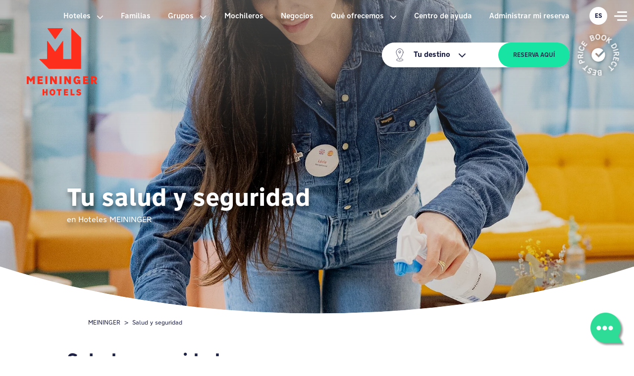

--- FILE ---
content_type: text/html; charset=utf-8
request_url: https://www.meininger-hotels.com/es/salud-y-seguridad/
body_size: 25998
content:
<!DOCTYPE html>
<html lang="es">
<head>

<meta charset="utf-8">
<!-- 
	implemented by https://www.webeeline.com/

	This website is powered by TYPO3 - inspiring people to share!
	TYPO3 is a free open source Content Management Framework initially created by Kasper Skaarhoj and licensed under GNU/GPL.
	TYPO3 is copyright 1998-2026 of Kasper Skaarhoj. Extensions are copyright of their respective owners.
	Information and contribution at https://typo3.org/
-->

<base href="/">
<link rel="icon" href="/_assets/72d9f8d88e793f96e7c8b70342ed4b00/Images/favicon.ico" type="image/vnd.microsoft.icon">
<title>Salud y seguridad | MEININGER Hotels</title>
<meta http-equiv="x-ua-compatible" content="IE=edge" />
<meta name="generator" content="TYPO3 CMS" />
<meta name="description" content="En Hoteles MEININGER, nos comprometemos con tu salud y seguridad. Desde manos ultra limpias hasta espacios súper limpios, nos aseguramos de que tu estancia sea cómoda y segura." />
<meta name="viewport" content="width=device-width, initial-scale=1" />
<meta name="robots" content="index,follow" />
<meta name="author" content="meininger" />
<meta property="og:title" content="Salud y seguridad | MEININGER Hotels" />
<meta property="og:description" content="En Hoteles MEININGER, nos comprometemos con tu salud y seguridad. Desde manos ultra limpias hasta espacios súper limpios, nos aseguramos de que tu estancia sea cómoda y segura." />
<meta property="og:image" content="https://www.meininger-hotels.com/fileadmin/_processed_/1/4/csm_31-Health-safety-Header-Desktop-3543x2316_24516c740b.jpg" />
<meta property="og:image:url" content="https://www.meininger-hotels.com/fileadmin/_processed_/1/4/csm_31-Health-safety-Header-Desktop-3543x2316_24516c740b.jpg" />
<meta property="og:image:width" content="2000" />
<meta property="og:image:height" content="1050" />
<meta property="og:image:alt" content="[Translate to Español:] " />
<meta property="og:site_name" content="meininger" />
<meta property="og:locale" content="de_DE" />
<meta name="twitter:card" content="summary" />
<meta name="apple-mobile-web-app-capable" content="no" />
<meta property="title" content="Salud y seguridad" />


<link rel="stylesheet" href="/_assets/72d9f8d88e793f96e7c8b70342ed4b00/Fonts/Nort_W02.css?1708689008" media="all">
<link rel="stylesheet" href="/_assets/72d9f8d88e793f96e7c8b70342ed4b00/Css/bootstrap.min.css?1708689008" media="all">
<link rel="stylesheet" href="/_assets/72d9f8d88e793f96e7c8b70342ed4b00/Css/swiper-bundle.min.css?1708689008" media="all">
<link rel="stylesheet" href="/_assets/72d9f8d88e793f96e7c8b70342ed4b00/Css/usercentrics.css?1751452207" media="all" id="uc-style">
<link rel="stylesheet" href="/_assets/72d9f8d88e793f96e7c8b70342ed4b00/Css/main.css?1767873027" media="all">



<script src="/_assets/72d9f8d88e793f96e7c8b70342ed4b00/Js/bootstrap.bundle.min.js?1708689008"></script>
<script src="/_assets/72d9f8d88e793f96e7c8b70342ed4b00/Js/swiper-bundle.min.js.js?1708689008"></script>
<script>
	window.baseUri = 'https://www.meininger-hotels.com/';
	window.currentLang = 'es';
</script>
<script>
	window.headerLayout = 'simple'
</script>

<link rel="dns-prefetch" href="//web.cmp.usercentrics.eu"/>
          <link rel="preconnect" href="//web.cmp.usercentrics.eu">
          <link rel="preload" href="//web.cmp.usercentrics.eu/ui/loader.js" as="script">
          <link rel="dns-prefetch" href="//www.googletagmanager.com"/><meta http-equiv="language" content="es"/>
          <script type="application/javascript" id="usercentrics-cmp" src="https://web.cmp.usercentrics.eu/ui/loader.js" language="automatic" data-ruleset-id="DI9jM7O4lyvQtR" async></script><!-- GTM DataLayer -->
        <script>
        window.dataLayer=window.dataLayer||[];window.trQueue=window.trQueue||[];window.trConfig=window.trConfig||[];
        dataLayer.push({
        'visit_is_intern': 0,
        
        'hotelID': '',
        'lang': 'es',
        
        'tr_usermail_hash': '',
        'freshdesk': {'type': 'choose', 'locale': 'es'}
        });
        </script>
        <!-- End of GTM DataLayer -->
        <!-- TP -->
        <script id="tgtpi" type="text/javascript">
		(function(d,c,h,p,w){var s='scr',u=h?'https://'+h:'',s=s+'ipt',t=d.createElement(s);t.id='tgTP',t.async=true,t.src=u+p+'?cid='+c;if(w)t.src=t.src+'&hl=1';d.head.appendChild(t);})
		(document,'tpMeiningerHotels','t.meininger-hotels.com','/',navigator.webdriver);
		var tgtpcn='co';tgtpcn=tgtpcn+'ok'+'ie';
		var tpstpc=function(d,v){var n=new Date();n.setTime(n.getTime()+(86400000*365));d[tgtpcn]=v+'; expires='+n.toGMTString()+'; path=/; domain=.'+d.location.host+'; SameSite=None; Secure;';};
		var tpgtpc=function(d){var m=d[tgtpcn].match(new RegExp('(^| )_tpu=([^;]+)'));if(m)return m[2];return null;};
        </script>
        <!-- End TP --><script>!function(){if("function"!=typeof window.FreshworksWidget){var n=function(){n.q.push(arguments)};n.q=[],window.FreshworksWidget=n}}()
    </script><script>FreshworksWidget("setLabels", {
      'en': {
        banner: "How can we help you?",
        launcher: "Contact us",
        contact_form: {
          title: "Contact us",
          submit: "Send",
          confirmation: "Thanks. We'll be in touch!"
        }
        },
      'de': {
        banner: "Wie können wir dir behilflich sein?",
        launcher: "Kontaktiere uns",
        contact_form: {
          title: "Kontaktiere uns",
          submit: "Absenden",
          confirmation: "Vielen Dank. Wir melden uns bei dir!"
        }
        },
      'fr': {
        banner: "Comment pouvons-nous vous aider?",
        launcher: "Contactez-nous",
        contact_form: {
          title: "Contactez-nous",
          submit: "Envoyer",
          confirmation: " Merci beaucoup. Nous vous contacterons prochainement!"
        }
        },
      'it': {
        banner: "Come possiamo aiutarti?",
        launcher: "Contattaci",
        contact_form: {
          title: "Contattaci",
          submit: "Invia",
          confirmation: " Grazie. Ti contatteremo presto!"
        }
        },
      'da': {
        banner: " Hvordan kan vi hjælpe?",
        launcher: "Kontakt os",
        contact_form: {
          title: "Kontakt os",
          submit: "Send",
          confirmation: " Tak. Vi vender os tilbage senere."
        }
        },
      'nl': {
        banner: "Hoe kunnen we je helpen?",
        launcher: "Contacteer ons",
        contact_form: {
          title: "Contacteer ons",
          submit: "Verstuur",
          confirmation: "Bedankt. Wij nemen contact met je op!"
        }
        },
      'Ru-RU': {
        banner: "Как мы можем тебе помочь?",
        launcher: "Свяжись с нами",
        contact_form: {
          title: " Свяжись с нами",
          submit: "Отправить",
          confirmation: "Спасибо. Мы с тобой свяжемся в ближайшее время."
        }
        },
        'es': {
        banner: "¿Cómo puedo ayudarle?",
        launcher: "Contáctenos",
        contact_form: {
          title: "Contáctenos",
          submit: "Enviar",
          confirmation: " Gracias. ¡Estaremos en contacto!"
       }
      }
      });</script><script type='text/javascript'>
          FreshworksWidget('hide', 'launcher');
          var freshdeskChoose = true;
          var freshdeskLang = 'es';
          </script><script type="text/javascript">var freshdeskShow = true;</script>
<link rel="canonical" href="https://www.meininger-hotels.com/es/salud-y-seguridad/"/>

<link rel="alternate" hreflang="en-US" href="https://www.meininger-hotels.com/en/health-safety/"/>
<link rel="alternate" hreflang="de-DE" href="https://www.meininger-hotels.com/de/gesundheit-sicherheit/"/>
<link rel="alternate" hreflang="es-ES" href="https://www.meininger-hotels.com/es/salud-y-seguridad/"/>
<link rel="alternate" hreflang="fr-FR" href="https://www.meininger-hotels.com/fr/sante-securite/"/>
<link rel="alternate" hreflang="nl-NL" href="https://www.meininger-hotels.com/nl/gezondheid-veiligheid/"/>
<link rel="alternate" hreflang="it-IT" href="https://www.meininger-hotels.com/it/salute-e-sicurezza/"/>
<link rel="alternate" hreflang="da-DK" href="https://www.meininger-hotels.com/da/sundhed-og-sikkerhed/"/>
<link rel="alternate" hreflang="pl-PL" href="https://www.meininger-hotels.com/pl/zdrowie-i-bezpieczenstwo/"/>
<link rel="alternate" hreflang="x-default" href="https://www.meininger-hotels.com/en/health-safety/"/>
</head>
<body>


<script type="text/javascript">dataLayer.push({"fb_pixel_id":[],"lang":"es","pagetype":"content","event":"page_properties","hotelID":""});</script>

<a href="/es/" class="navbar-brand d-none d-lg-block" aria-label="MEININGER Hotels Home page">
	<img alt="MEININGER Hotels Logo" src="/_assets/72d9f8d88e793f96e7c8b70342ed4b00/Images/MEININGER_Website_MEININGER-Logo-without-glow.svg" width="250" height="250" />
	<!-- <img alt="MEININGER Hotels Logo" src="/_assets/72d9f8d88e793f96e7c8b70342ed4b00/Images/New-Website-25years-logo-header-desktop.svg" width="291" height="153" /> -->
</a>
<nav id="top-nav" class="nav-simple">
	<a id="top-nav-logo" href="/es/" aria-hidden="true" tabindex="-1">
		<img class="d-none d-lg-block" id="top-nav-logo-desktop" alt="MEININGER Hotels Logo" src="/_assets/72d9f8d88e793f96e7c8b70342ed4b00/Images/MEININGER_Website_New_Logo_Mobile_90%2C52x88.svg" width="90" height="88" />
		<!-- <img class="d-none d-lg-block" id="top-nav-logo-desktop" alt="MEININGER Hotels Logo" src="/_assets/72d9f8d88e793f96e7c8b70342ed4b00/Images/New-Website-25years-logo-header-desktop-sticky-bar.svg" width="186" height="75" /> -->
		<img class="d-lg-none" id="top-nav-logo-mobile" alt="MEININGER Hotels Logo" src="/_assets/72d9f8d88e793f96e7c8b70342ed4b00/Images/New-Website-Logo-Mobile.svg" width="132" height="43" />
	</a>
	<ul id="main-nav" class="nav">
		
			
				
						<li class="">
							<div class="dropdown">
								<a href="#" role="button" data-bs-toggle="dropdown" aria-expanded="false">
									Hoteles
									<svg class="svg-icon" aria-hidden="true">
										<use href="#chevron-down"></use>
									</svg>
								</a>
								<ul
									class="dropdown-menu dropdown-menu-lg-start main-dropdown-menu py-0 px-2 dropdown-hotel">

									
											<div class="nav-hotel-select row g-2 mx-0 px-1 pb-3 pt-2 mt-0">
												
													
														
																<div class="col-auto">
																	<a class="btn btn-hotel" href="/es/hoteles/">Otros hoteles</a>
																</div>
																<span class="col-12 m-0 d-none"></span>
															
													
														
																<div class="col-auto">
																	<a class="btn btn-hotel" href="/es/hoteles/nuevos-hoteles/">Nuevo hotel</a>
																</div>
																<span class="col-12 m-0 d-none"></span>
															
													
														
																<div class="col-auto">
																	<a class="btn btn-hotel" href="/es/hoteles/hoteles-de-aeropuerto/">Hotel aeropuerto</a>
																</div>
																<span class="col-12 m-0 d-none"></span>
															
													
														
																<div class="col-auto">
																	<a class="btn btn-hotel" href="/es/hoteles/proximamente/">Próximo</a>
																</div>
																<span class="col-12 m-0 d-none"></span>
															
													
														
																<div class="col-4">
																	<div class="dropdown position-static">
																		<a href="#"
																			class="hotel-link p-0 nav-hotel-select--country dropdown-toggle c-transition c-green-a-hover"
																			role="button" data-bs-toggle="dropdown"
																			aria-expanded="false">
																			<img alt="Austria icon" src="/_assets/72d9f8d88e793f96e7c8b70342ed4b00/Images/country/AUSTRIA/MEININGER_IBE_AUSTRIA_Button_w-text.png" width="194" height="194" />
																			<span>Austria</span>
																		</a>
																		<ul class="dropdown-menu pb-3 pt-0">
																			<div class="nav-hotel-select--back pt-2">
																				<button class="shadow-sm btn btn-p bubble">
																					<svg class="svg-icon" aria-hidden="true">
																						<use href="#chevron-down"></use>
																					</svg>
																					Atrás
																				</button>
																				<a class="hotel-link ms-auto" href="/es/hoteles/austria/">Austria
																				</a>
																				<img alt="Austria icon" src="/_assets/72d9f8d88e793f96e7c8b70342ed4b00/Images/country/MEININGER_IBE_Icon_Austria.svg" width="124" height="80" />
																			</div>
																			
																				
																					<li class="d-flex flex-column">
																						<b class="text-uppercase mt-2 pt-2 ">
																							<a class="hotel-link d-table" href="/es/hoteles/innsbruck/">
																								Innsbruck</a>
																						</b>
																						<ul class="list-unstyled">
																							
																								
																									<li>
																										<a class="hotel-link text-d" href="/es/hoteles/innsbruck/hotel-innsbruck-centro/">
																											Innsbruck Zentrum
																										</a>
																									</li>
																								
																							
																						</ul>
																					</li>
																				
																					<li class="d-flex flex-column">
																						<b class="text-uppercase mt-2 pt-2 border-top">
																							<a class="hotel-link d-table" href="/es/hoteles/salzburgo/">
																								Salzburgo</a>
																						</b>
																						<ul class="list-unstyled">
																							
																								
																									<li>
																										<a class="hotel-link text-d" href="/es/hoteles/salzburgo/hotel-salzburgo-centro/">
																											Salzburg City Center
																										</a>
																									</li>
																								
																							
																						</ul>
																					</li>
																				
																					<li class="d-flex flex-column">
																						<b class="text-uppercase mt-2 pt-2 border-top">
																							<a class="hotel-link d-table" href="/es/hoteles/viena/">
																								Viena</a>
																						</b>
																						<ul class="list-unstyled">
																							
																								
																									<li>
																										<a class="hotel-link text-d" href="/es/hoteles/viena/hotel-viena-franz/">
																											Vienna Downtown Franz
																										</a>
																									</li>
																								
																									<li>
																										<a class="hotel-link text-d" href="/es/hoteles/viena/hotel-viena-sissi/">
																											Vienna Downtown Sissi
																										</a>
																									</li>
																								
																							
																						</ul>
																					</li>
																				
																			
																		</ul>
																	</div>
																</div>
															
													
														
																<div class="col-4">
																	<div class="dropdown position-static">
																		<a href="#"
																			class="hotel-link p-0 nav-hotel-select--country dropdown-toggle c-transition c-green-a-hover"
																			role="button" data-bs-toggle="dropdown"
																			aria-expanded="false">
																			<img alt="Belgium icon" src="/_assets/72d9f8d88e793f96e7c8b70342ed4b00/Images/country/BELGIUM/MEININGER_IBE_BELGIUM_Button_w-text.png" width="194" height="194" />
																			<span>Bélgica</span>
																		</a>
																		<ul class="dropdown-menu pb-3 pt-0">
																			<div class="nav-hotel-select--back pt-2">
																				<button class="shadow-sm btn btn-p bubble">
																					<svg class="svg-icon" aria-hidden="true">
																						<use href="#chevron-down"></use>
																					</svg>
																					Atrás
																				</button>
																				<a class="hotel-link ms-auto" href="/es/hoteles/belgica/">Bélgica
																				</a>
																				<img alt="Belgium icon" src="/_assets/72d9f8d88e793f96e7c8b70342ed4b00/Images/country/MEININGER_IBE_Icon_Belgium.svg" width="124" height="80" />
																			</div>
																			
																				
																					<li class="d-flex flex-column">
																						<b class="text-uppercase mt-2 pt-2 ">
																							<a class="hotel-link d-table" href="/es/hoteles/bruselas/">
																								Bruselas</a>
																						</b>
																						<ul class="list-unstyled">
																							
																								
																									<li>
																										<a class="hotel-link text-d" href="/es/hoteles/bruselas/hotel-bruselas-gare-du-midi/">
																											Bruxelles Gare Du Midi
																										</a>
																									</li>
																								
																									<li>
																										<a class="hotel-link text-d" href="/es/hoteles/bruselas/hotel-bruselas-centro/">
																											Bruxelles City Center
																										</a>
																									</li>
																								
																							
																						</ul>
																					</li>
																				
																			
																		</ul>
																	</div>
																</div>
															
													
														
																<div class="col-4">
																	<div class="dropdown position-static">
																		<a href="#"
																			class="hotel-link p-0 nav-hotel-select--country dropdown-toggle c-transition c-green-a-hover"
																			role="button" data-bs-toggle="dropdown"
																			aria-expanded="false">
																			<img alt="Denmark icon" src="/_assets/72d9f8d88e793f96e7c8b70342ed4b00/Images/country/DENMARK/MEININGER_IBE_DENMARK_Button_w-text.png" width="194" height="194" />
																			<span>Dinamarca</span>
																		</a>
																		<ul class="dropdown-menu pb-3 pt-0">
																			<div class="nav-hotel-select--back pt-2">
																				<button class="shadow-sm btn btn-p bubble">
																					<svg class="svg-icon" aria-hidden="true">
																						<use href="#chevron-down"></use>
																					</svg>
																					Atrás
																				</button>
																				<a class="hotel-link ms-auto" href="/es/hoteles/dinamarca/">Dinamarca
																				</a>
																				<img alt="Denmark icon" src="/_assets/72d9f8d88e793f96e7c8b70342ed4b00/Images/country/MEININGER_IBE_Icon_Denmark.svg" width="124" height="80" />
																			</div>
																			
																				
																					<li class="d-flex flex-column">
																						<b class="text-uppercase mt-2 pt-2 ">
																							<a class="hotel-link d-table" href="/es/hoteles/copenhague/">
																								Copenhague</a>
																						</b>
																						<ul class="list-unstyled">
																							
																								
																									<li>
																										<a class="hotel-link text-d" href="/es/hoteles/copenhague/hotel-copenhague/">
																											MEININGER Hotel Copenhagen
																										</a>
																									</li>
																								
																							
																						</ul>
																					</li>
																				
																			
																		</ul>
																	</div>
																</div>
															
													
														
																<div class="col-4">
																	<div class="dropdown position-static">
																		<a href="#"
																			class="hotel-link p-0 nav-hotel-select--country dropdown-toggle c-transition c-green-a-hover"
																			role="button" data-bs-toggle="dropdown"
																			aria-expanded="false">
																			<img alt="France icon" src="/_assets/72d9f8d88e793f96e7c8b70342ed4b00/Images/country/FRANCE/MEININGER_IBE_FRANCE_Button_w-text.png" width="194" height="194" />
																			<span>Francia</span>
																		</a>
																		<ul class="dropdown-menu pb-3 pt-0">
																			<div class="nav-hotel-select--back pt-2">
																				<button class="shadow-sm btn btn-p bubble">
																					<svg class="svg-icon" aria-hidden="true">
																						<use href="#chevron-down"></use>
																					</svg>
																					Atrás
																				</button>
																				<a class="hotel-link ms-auto" href="/es/hoteles/francia/">Francia
																				</a>
																				<img alt="France icon" src="/_assets/72d9f8d88e793f96e7c8b70342ed4b00/Images/country/MEININGER_IBE_Icon_France.svg" width="124" height="80" />
																			</div>
																			
																				
																					<li class="d-flex flex-column">
																						<b class="text-uppercase mt-2 pt-2 ">
																							<a class="hotel-link d-table" href="/es/hoteles/burdeos/">
																								Burdeos</a>
																						</b>
																						<ul class="list-unstyled">
																							
																								
																									<li>
																										<a class="hotel-link text-d" href="/es/hoteles/burdeos/hotel-burdeos-gare-saint-jean/">
																											Bordeaux Gare Saint-Jean
																										</a>
																									</li>
																								
																							
																						</ul>
																					</li>
																				
																					<li class="d-flex flex-column">
																						<b class="text-uppercase mt-2 pt-2 border-top">
																							<a class="hotel-link d-table" href="/es/hoteles/lyon/">
																								Lyon</a>
																						</b>
																						<ul class="list-unstyled">
																							
																								
																									<li>
																										<a class="hotel-link text-d" href="/es/hoteles/lyon/hotel-lyon-centro-berthelot/">
																											Lyon Centre Berthelot
																										</a>
																									</li>
																								
																							
																						</ul>
																					</li>
																				
																					<li class="d-flex flex-column">
																						<b class="text-uppercase mt-2 pt-2 border-top">
																							<a class="hotel-link d-table" href="/es/hoteles/marsella/">
																								Marsella</a>
																						</b>
																						<ul class="list-unstyled">
																							
																								
																									<li>
																										<a class="hotel-link text-d" href="/es/hoteles/marseille/hotel-marsella-centre-la-joliette/">
																											Marseille Centre La Joliette
																										</a>
																									</li>
																								
																							
																						</ul>
																					</li>
																				
																					<li class="d-flex flex-column">
																						<b class="text-uppercase mt-2 pt-2 border-top">
																							<a class="hotel-link d-table" href="/es/hoteles/paris/">
																								París</a>
																						</b>
																						<ul class="list-unstyled">
																							
																								
																									<li>
																										<a class="hotel-link text-d" href="/es/hoteles/paris/hotel-paris-porte-de-vincennes/">
																											Paris Porte de Vincennes
																										</a>
																									</li>
																								
																							
																						</ul>
																					</li>
																				
																			
																		</ul>
																	</div>
																</div>
															
													
														
																<div class="col-4">
																	<div class="dropdown position-static">
																		<a href="#"
																			class="hotel-link p-0 nav-hotel-select--country dropdown-toggle c-transition c-green-a-hover"
																			role="button" data-bs-toggle="dropdown"
																			aria-expanded="false">
																			<img alt="Germany icon" src="/_assets/72d9f8d88e793f96e7c8b70342ed4b00/Images/country/GERMANY/MEININGER_IBE_GERMANY_Button_w-text.png" width="194" height="194" />
																			<span>Alemania</span>
																		</a>
																		<ul class="dropdown-menu pb-3 pt-0">
																			<div class="nav-hotel-select--back pt-2">
																				<button class="shadow-sm btn btn-p bubble">
																					<svg class="svg-icon" aria-hidden="true">
																						<use href="#chevron-down"></use>
																					</svg>
																					Atrás
																				</button>
																				<a class="hotel-link ms-auto" href="/es/hoteles/alemania/">Alemania
																				</a>
																				<img alt="Germany icon" src="/_assets/72d9f8d88e793f96e7c8b70342ed4b00/Images/country/MEININGER_IBE_Icon_Germany.svg" width="124" height="80" />
																			</div>
																			
																				
																					<li class="d-flex flex-column">
																						<b class="text-uppercase mt-2 pt-2 ">
																							<a class="hotel-link d-table" href="/es/hoteles/berlin/">
																								Berlín</a>
																						</b>
																						<ul class="list-unstyled">
																							
																								
																									<li>
																										<a class="hotel-link text-d" href="/es/hoteles/berlin/hotel-berlin-centro/">
																											Berlin Mitte &quot;Humboldthaus&quot;
																										</a>
																									</li>
																								
																									<li>
																										<a class="hotel-link text-d" href="/es/hoteles/berlin/hotel-berlin-estacion-central/">
																											Berlin Central Station
																										</a>
																									</li>
																								
																									<li>
																										<a class="hotel-link text-d" href="/es/hoteles/berlin/hotel-berlin-tiergarten/">
																											Berlin Tiergarten
																										</a>
																									</li>
																								
																									<li>
																										<a class="hotel-link text-d" href="/es/hoteles/berlin/hotel-berlin-alexanderplatz/">
																											Berlin Alexanderplatz
																										</a>
																									</li>
																								
																									<li>
																										<a class="hotel-link text-d" href="/es/hoteles/berlin/hotel-berlin-east-side-gallery/">
																											Berlin East Side Gallery
																										</a>
																									</li>
																								
																									<li>
																										<a class="hotel-link text-d" href="/es/hoteles/berlin/hotel-berlin-aeropuerto/">
																											Berlin Airport
																										</a>
																									</li>
																								
																							
																						</ul>
																					</li>
																				
																					<li class="d-flex flex-column">
																						<b class="text-uppercase mt-2 pt-2 border-top">
																							<a class="hotel-link d-table" href="/es/hoteles/bremen/">
																								Bremen</a>
																						</b>
																						<ul class="list-unstyled">
																							
																								
																									<li>
																										<a class="hotel-link text-d" href="/es/hoteles/bremen/hotel-bremen-estacion-central/">
																											Bremen Hauptbahnhof
																										</a>
																									</li>
																								
																							
																						</ul>
																					</li>
																				
																					<li class="d-flex flex-column">
																						<b class="text-uppercase mt-2 pt-2 border-top">
																							<a class="hotel-link d-table" href="/es/hoteles/colonia/">
																								Colonia</a>
																						</b>
																						<ul class="list-unstyled">
																							
																								
																									<li>
																										<a class="hotel-link text-d" href="/es/hoteles/colonia/hotel-colonia-oeste/">
																											Köln West
																										</a>
																									</li>
																								
																							
																						</ul>
																					</li>
																				
																					<li class="d-flex flex-column">
																						<b class="text-uppercase mt-2 pt-2 border-top">
																							<a class="hotel-link d-table" href="/es/hoteles/dresden/">
																								Dresden</a>
																						</b>
																						<ul class="list-unstyled">
																							
																								
																									<li>
																										<a class="hotel-link text-d" href="/es/hoteles/dresde/hotel-dresde-centro/">
																											Dresden Zentrum
																										</a>
																									</li>
																								
																							
																						</ul>
																					</li>
																				
																					<li class="d-flex flex-column">
																						<b class="text-uppercase mt-2 pt-2 border-top">
																							<a class="hotel-link d-table" href="/es/hoteles/francfort/">
																								Fráncfort</a>
																						</b>
																						<ul class="list-unstyled">
																							
																								
																									<li>
																										<a class="hotel-link text-d" href="/es/hoteles/francfort/hotel-francfort-aeropuerto/">
																											Frankfurt/Main Airport
																										</a>
																									</li>
																								
																							
																						</ul>
																					</li>
																				
																					<li class="d-flex flex-column">
																						<b class="text-uppercase mt-2 pt-2 border-top">
																							<a class="hotel-link d-table" href="/es/hoteles/hamburgo/">
																								Hamburgo</a>
																						</b>
																						<ul class="list-unstyled">
																							
																								
																									<li>
																										<a class="hotel-link text-d" href="/es/hoteles/hamburgo/hotel-hamburgo-centro/">
																											Hamburg City Center
																										</a>
																									</li>
																								
																							
																						</ul>
																					</li>
																				
																					<li class="d-flex flex-column">
																						<b class="text-uppercase mt-2 pt-2 border-top">
																							<a class="hotel-link d-table" href="/es/hoteles/heidelberg/">
																								Heidelberg</a>
																						</b>
																						<ul class="list-unstyled">
																							
																								
																									<li>
																										<a class="hotel-link text-d" href="/es/hoteles/heidelberg/hotel-heidelberg-estacion-central/">
																											Heidelberg Hauptbahnhof
																										</a>
																									</li>
																								
																							
																						</ul>
																					</li>
																				
																					<li class="d-flex flex-column">
																						<b class="text-uppercase mt-2 pt-2 border-top">
																							<a class="hotel-link d-table" href="/es/hoteles/leipzig/">
																								Leipzig</a>
																						</b>
																						<ul class="list-unstyled">
																							
																								
																									<li>
																										<a class="hotel-link text-d" href="/es/hoteles/leipzig/hotel-leipzig-estacion-central/">
																											Leipzig Central Station
																										</a>
																									</li>
																								
																							
																						</ul>
																					</li>
																				
																					<li class="d-flex flex-column">
																						<b class="text-uppercase mt-2 pt-2 border-top">
																							<a class="hotel-link d-table" href="/es/hoteles/munich/">
																								Múnich</a>
																						</b>
																						<ul class="list-unstyled">
																							
																								
																									<li>
																										<a class="hotel-link text-d" href="/es/hoteles/munich/hotel-munich-olympiapark/">
																											Munich Olympiapark
																										</a>
																									</li>
																								
																									<li>
																										<a class="hotel-link text-d" href="/es/hoteles/munich/hotel-munich-centro/">
																											München Zentrum
																										</a>
																									</li>
																								
																							
																						</ul>
																					</li>
																				
																			
																		</ul>
																	</div>
																</div>
															
													
														
																<div class="col-4">
																	<div class="dropdown position-static">
																		<a href="#"
																			class="hotel-link p-0 nav-hotel-select--country dropdown-toggle c-transition c-green-a-hover"
																			role="button" data-bs-toggle="dropdown"
																			aria-expanded="false">
																			<img alt="Hungary icon" src="/_assets/72d9f8d88e793f96e7c8b70342ed4b00/Images/country/HUNGARY/MEININGER_IBE_HUNGARY_Button_w-text.png" width="194" height="194" />
																			<span>Hungría</span>
																		</a>
																		<ul class="dropdown-menu pb-3 pt-0">
																			<div class="nav-hotel-select--back pt-2">
																				<button class="shadow-sm btn btn-p bubble">
																					<svg class="svg-icon" aria-hidden="true">
																						<use href="#chevron-down"></use>
																					</svg>
																					Atrás
																				</button>
																				<a class="hotel-link ms-auto" href="/es/hoteles/hungria/">Hungría
																				</a>
																				<img alt="Hungary icon" src="/_assets/72d9f8d88e793f96e7c8b70342ed4b00/Images/country/MEININGER_IBE_Icon_Hungary.svg" width="124" height="80" />
																			</div>
																			
																				
																					<li class="d-flex flex-column">
																						<b class="text-uppercase mt-2 pt-2 ">
																							<a class="hotel-link d-table" href="/es/hoteles/budapest/">
																								Budapest</a>
																						</b>
																						<ul class="list-unstyled">
																							
																								
																									<li>
																										<a class="hotel-link text-d" href="/es/hoteles/budapest/budapest-mercado-central/">
																											Budapest Great Market Hall
																										</a>
																									</li>
																								
																							
																						</ul>
																					</li>
																				
																			
																		</ul>
																	</div>
																</div>
															
													
														
																<div class="col-4">
																	<div class="dropdown position-static">
																		<a href="#"
																			class="hotel-link p-0 nav-hotel-select--country dropdown-toggle c-transition c-green-a-hover"
																			role="button" data-bs-toggle="dropdown"
																			aria-expanded="false">
																			<img alt="Italy icon" src="/_assets/72d9f8d88e793f96e7c8b70342ed4b00/Images/country/ITALY/MEININGER_IBE_ITALY_Button_w-text.png" width="194" height="194" />
																			<span>Italia</span>
																		</a>
																		<ul class="dropdown-menu pb-3 pt-0">
																			<div class="nav-hotel-select--back pt-2">
																				<button class="shadow-sm btn btn-p bubble">
																					<svg class="svg-icon" aria-hidden="true">
																						<use href="#chevron-down"></use>
																					</svg>
																					Atrás
																				</button>
																				<a class="hotel-link ms-auto" href="/es/hoteles/italia/">Italia
																				</a>
																				<img alt="Italy icon" src="/_assets/72d9f8d88e793f96e7c8b70342ed4b00/Images/country/MEININGER_IBE_Icon_Italy.svg" width="124" height="80" />
																			</div>
																			
																				
																					<li class="d-flex flex-column">
																						<b class="text-uppercase mt-2 pt-2 ">
																							<a class="hotel-link d-table" href="/es/hoteles/milan/">
																								Milán</a>
																						</b>
																						<ul class="list-unstyled">
																							
																								
																									<li>
																										<a class="hotel-link text-d" href="/es/hoteles/milan/hotel-milan-lambrate/">
																											Milano Lambrate
																										</a>
																									</li>
																								
																									<li>
																										<a class="hotel-link text-d" href="/es/hoteles/milan/hotel-milan-estacion-garibaldi/">
																											Milano Garibaldi
																										</a>
																									</li>
																								
																							
																						</ul>
																					</li>
																				
																					<li class="d-flex flex-column">
																						<b class="text-uppercase mt-2 pt-2 border-top">
																							<a class="hotel-link d-table" href="/es/hoteles/roma/">
																								Roma</a>
																						</b>
																						<ul class="list-unstyled">
																							
																								
																									<li>
																										<a class="hotel-link text-d" href="/es/hoteles/roma/hotel-roma-centro-termini/">
																											Roma Termini
																										</a>
																									</li>
																								
																							
																						</ul>
																					</li>
																				
																					<li class="d-flex flex-column">
																						<b class="text-uppercase mt-2 pt-2 border-top">
																							<a class="hotel-link d-table" href="/es/hoteles/venecia/">
																								Venecia</a>
																						</b>
																						<ul class="list-unstyled">
																							
																								
																									<li>
																										<a class="hotel-link text-d" href="/es/hoteles/venecia/hotel-venecia-mestre/">
																											Venezia Mestre
																										</a>
																									</li>
																								
																							
																						</ul>
																					</li>
																				
																			
																		</ul>
																	</div>
																</div>
															
													
														
																<div class="col-4">
																	<div class="dropdown position-static">
																		<a href="#"
																			class="hotel-link p-0 nav-hotel-select--country dropdown-toggle c-transition c-green-a-hover"
																			role="button" data-bs-toggle="dropdown"
																			aria-expanded="false">
																			<img alt="Netherlands icon" src="/_assets/72d9f8d88e793f96e7c8b70342ed4b00/Images/country/NETHERLANDS/MEININGER_IBE_NETHERLANDS_Button_w-text.png" width="194" height="194" />
																			<span>Países Bajos</span>
																		</a>
																		<ul class="dropdown-menu pb-3 pt-0">
																			<div class="nav-hotel-select--back pt-2">
																				<button class="shadow-sm btn btn-p bubble">
																					<svg class="svg-icon" aria-hidden="true">
																						<use href="#chevron-down"></use>
																					</svg>
																					Atrás
																				</button>
																				<a class="hotel-link ms-auto" href="/es/hoteles/paises-bajos/">Países Bajos
																				</a>
																				<img alt="Netherlands icon" src="/_assets/72d9f8d88e793f96e7c8b70342ed4b00/Images/country/MEININGER_IBE_Icon_Netherlands.svg" width="124" height="80" />
																			</div>
																			
																				
																					<li class="d-flex flex-column">
																						<b class="text-uppercase mt-2 pt-2 ">
																							<a class="hotel-link d-table" href="/es/hoteles/amsterdam/">
																								Ámsterdam</a>
																						</b>
																						<ul class="list-unstyled">
																							
																								
																									<li>
																										<a class="hotel-link text-d" href="/es/hoteles/amsterdam/hotel-amsterdam-amstel/">
																											Amsterdam Amstel
																										</a>
																									</li>
																								
																									<li>
																										<a class="hotel-link text-d" href="/es/hoteles/amsterdam/hotel-amsterdam-sloterdijk/">
																											Amsterdam City West
																										</a>
																									</li>
																								
																							
																						</ul>
																					</li>
																				
																			
																		</ul>
																	</div>
																</div>
															
													
														
																<div class="col-4">
																	<div class="dropdown position-static">
																		<a href="#"
																			class="hotel-link p-0 nav-hotel-select--country dropdown-toggle c-transition c-green-a-hover"
																			role="button" data-bs-toggle="dropdown"
																			aria-expanded="false">
																			<img alt="Poland icon" src="/_assets/72d9f8d88e793f96e7c8b70342ed4b00/Images/country/POLAND/MEININGER_IBE_POLAND_Button_w-text.png" width="194" height="194" />
																			<span>Polonia</span>
																		</a>
																		<ul class="dropdown-menu pb-3 pt-0">
																			<div class="nav-hotel-select--back pt-2">
																				<button class="shadow-sm btn btn-p bubble">
																					<svg class="svg-icon" aria-hidden="true">
																						<use href="#chevron-down"></use>
																					</svg>
																					Atrás
																				</button>
																				<a class="hotel-link ms-auto" href="/es/hoteles/polonia/">Polonia
																				</a>
																				<img alt="Poland icon" src="/_assets/72d9f8d88e793f96e7c8b70342ed4b00/Images/country/MEININGER_IBE_Icon_Poland.svg" width="124" height="80" />
																			</div>
																			
																				
																					<li class="d-flex flex-column">
																						<b class="text-uppercase mt-2 pt-2 ">
																							<a class="hotel-link d-table" href="/es/hoteles/cracovia/">
																								Cracovia</a>
																						</b>
																						<ul class="list-unstyled">
																							
																								
																									<li>
																										<a class="hotel-link text-d" href="/es/hoteles/cracovia/cracovia-centro/">
																											Kraków Centrum
																										</a>
																									</li>
																								
																							
																						</ul>
																					</li>
																				
																			
																		</ul>
																	</div>
																</div>
															
													
														
																<div class="col-4">
																	<div class="dropdown position-static">
																		<a href="#"
																			class="hotel-link p-0 nav-hotel-select--country dropdown-toggle c-transition c-green-a-hover"
																			role="button" data-bs-toggle="dropdown"
																			aria-expanded="false">
																			<img alt="Spain icon" src="/_assets/72d9f8d88e793f96e7c8b70342ed4b00/Images/country/SPAIN/MEININGER_IBE_SPAIN_Button_w-text.png" width="194" height="194" />
																			<span>España</span>
																		</a>
																		<ul class="dropdown-menu pb-3 pt-0">
																			<div class="nav-hotel-select--back pt-2">
																				<button class="shadow-sm btn btn-p bubble">
																					<svg class="svg-icon" aria-hidden="true">
																						<use href="#chevron-down"></use>
																					</svg>
																					Atrás
																				</button>
																				<a class="hotel-link ms-auto" href="/es/hoteles/espana/">España
																				</a>
																				<img alt="Spain icon" src="/_assets/72d9f8d88e793f96e7c8b70342ed4b00/Images/country/MEININGER_IBE_Icon_Spain.svg" width="124" height="80" />
																			</div>
																			
																				
																					<li class="d-flex flex-column">
																						<b class="text-uppercase mt-2 pt-2 ">
																							<a class="hotel-link d-table" href="/es/hoteles/barcelona/">
																								Barcelona</a>
																						</b>
																						<ul class="list-unstyled">
																							
																								
																									<li>
																										<a class="hotel-link text-d" href="/es/hoteles/barcelona/hotel-barcelona-fira-gran-via/">
																											Barcelona Fira Gran Via
																										</a>
																									</li>
																								
																							
																						</ul>
																					</li>
																				
																			
																		</ul>
																	</div>
																</div>
															
													
														
																<div class="col-4">
																	<div class="dropdown position-static">
																		<a href="#"
																			class="hotel-link p-0 nav-hotel-select--country dropdown-toggle c-transition c-green-a-hover"
																			role="button" data-bs-toggle="dropdown"
																			aria-expanded="false">
																			<img alt="Switzerland icon" src="/_assets/72d9f8d88e793f96e7c8b70342ed4b00/Images/country/SWITZERLAND/MEININGER_IBE_SWITZERLAND_Button_w-text.png" width="194" height="194" />
																			<span>Suiza</span>
																		</a>
																		<ul class="dropdown-menu pb-3 pt-0">
																			<div class="nav-hotel-select--back pt-2">
																				<button class="shadow-sm btn btn-p bubble">
																					<svg class="svg-icon" aria-hidden="true">
																						<use href="#chevron-down"></use>
																					</svg>
																					Atrás
																				</button>
																				<a class="hotel-link ms-auto" href="/es/hoteles/suiza/">Suiza
																				</a>
																				<img alt="Switzerland icon" src="/_assets/72d9f8d88e793f96e7c8b70342ed4b00/Images/country/MEININGER_IBE_Icon_Switzerland.svg" width="124" height="80" />
																			</div>
																			
																				
																					<li class="d-flex flex-column">
																						<b class="text-uppercase mt-2 pt-2 ">
																							<a class="hotel-link d-table" href="/es/hoteles/ginebra/">
																								Ginebra</a>
																						</b>
																						<ul class="list-unstyled">
																							
																								
																									<li>
																										<a class="hotel-link text-d" href="/es/hoteles/ginebra/hotel-ginebra-centro-charmilles/">
																											Genève Centre Charmilles
																										</a>
																									</li>
																								
																							
																						</ul>
																					</li>
																				
																					<li class="d-flex flex-column">
																						<b class="text-uppercase mt-2 pt-2 border-top">
																							<a class="hotel-link d-table" href="/es/hoteles/zurich/">
																								Zúrich</a>
																						</b>
																						<ul class="list-unstyled">
																							
																								
																									<li>
																										<a class="hotel-link text-d" href="/es/hoteles/zurich/hotel-zurich-greencity/">
																											Zürich Greencity
																										</a>
																									</li>
																								
																							
																						</ul>
																					</li>
																				
																			
																		</ul>
																	</div>
																</div>
															
													
														
																<div class="col-4">
																	<div class="dropdown position-static">
																		<a href="#"
																			class="hotel-link p-0 nav-hotel-select--country dropdown-toggle c-transition c-green-a-hover"
																			role="button" data-bs-toggle="dropdown"
																			aria-expanded="false">
																			<img alt="UK icon" src="/_assets/72d9f8d88e793f96e7c8b70342ed4b00/Images/country/UK/MEININGER_IBE_UK_Button_w-text.png" width="194" height="194" />
																			<span>Reino Unido</span>
																		</a>
																		<ul class="dropdown-menu pb-3 pt-0">
																			<div class="nav-hotel-select--back pt-2">
																				<button class="shadow-sm btn btn-p bubble">
																					<svg class="svg-icon" aria-hidden="true">
																						<use href="#chevron-down"></use>
																					</svg>
																					Atrás
																				</button>
																				<a class="hotel-link ms-auto" href="/es/hoteles/reino-unido/">Reino Unido
																				</a>
																				<img alt="UK icon" src="/_assets/72d9f8d88e793f96e7c8b70342ed4b00/Images/country/MEININGER_IBE_Icon_UK.svg" width="219" height="195" />
																			</div>
																			
																				
																					<li class="d-flex flex-column">
																						<b class="text-uppercase mt-2 pt-2 ">
																							<a class="hotel-link d-table" href="/es/hoteles/edimburgo/">
																								Edimburgo</a>
																						</b>
																						<ul class="list-unstyled">
																							
																								
																									<li>
																										<a class="hotel-link text-d" href="/es/hoteles/edimburgo/hotel-edinburgh-haymarket/">
																											Edinburgh Haymarket
																										</a>
																									</li>
																								
																							
																						</ul>
																					</li>
																				
																			
																		</ul>
																	</div>
																</div>
															
													
												
											</div>
										
								</ul>
							</div>
						</li>
					
			
				
						<li class="">
							<a href="/es/hoteles-familias/">Familias</a>
						</li>
					
			
				
						<li class="">
							<div class="dropdown">
								<a href="#" role="button" data-bs-toggle="dropdown" aria-expanded="false">
									Grupos
									<svg class="svg-icon" aria-hidden="true">
										<use href="#chevron-down"></use>
									</svg>
								</a>
								<ul
									class="dropdown-menu dropdown-menu-lg-start main-dropdown-menu ">

									
											
												
													<li>
														<a class="dropdown-item" href="/es/viajes-en-grupo/">Grupos</a>
													</li>
												
													<li>
														<a class="dropdown-item" href="/es/viajes-en-grupo/viajes-escolares/">Viajes escolares</a>
													</li>
												
													<li>
														<a class="dropdown-item" href="https://groups.meininger-hotels.com/deep-links?step=requests&amp;lang=es">Group booking tool</a>
													</li>
												
											
										
								</ul>
							</div>
						</li>
					
			
				
						<li class="">
							<a href="/es/hoteles-mochileros/">Mochileros</a>
						</li>
					
			
				
						<li class="">
							<a href="/es/viajes-de-negocios/">Negocios</a>
						</li>
					
			
				
						<li class="">
							<div class="dropdown">
								<a href="#" role="button" data-bs-toggle="dropdown" aria-expanded="false">
									Qué ofrecemos
									<svg class="svg-icon" aria-hidden="true">
										<use href="#chevron-down"></use>
									</svg>
								</a>
								<ul
									class="dropdown-menu dropdown-menu-lg-start main-dropdown-menu ">

									
											
												
													<li>
														<a class="dropdown-item" href="/es/hoteles-servicios/">Servicios</a>
													</li>
												
													<li>
														<a class="dropdown-item" href="/es/ofertas/">Ofertas</a>
													</li>
												
													<li>
														<a class="dropdown-item" href="/es/tarifas/">Tarifas</a>
													</li>
												
													<li>
														<a class="dropdown-item" href="/es/habitaciones/">Categorías de habitaciones</a>
													</li>
												
													<li>
														<a class="dropdown-item" href="/es/mascotas/">Mascotas</a>
													</li>
												
													<li>
														<a class="dropdown-item" href="/es/comida-bebidas/">Comer y beber</a>
													</li>
												
													<li>
														<a class="dropdown-item" href="/es/workation-bleisure/">Workation & Bleisure</a>
													</li>
												
													<li>
														<a class="dropdown-item" href="/es/despedida-de-soltero/">Despedida de soltero</a>
													</li>
												
													<li>
														<a class="dropdown-item" href="/es/sostenibilidad/">Sostenibilidad</a>
													</li>
												
											
										
								</ul>
							</div>
						</li>
					
			
		
		<li class="d-none d-xl-block"><a href="https://help-center.meininger-hotels.com/es/support/home">Centro de ayuda</a></li>
		<li class="d-none d-xl-block"><a href="https://mybooking.meininger-hotels.com/login?&amp;lang=es">Administrar mi reserva</a></li>
	</ul>
	
		<div id="booking-box" class="d-flex me-xxl-5 me-lg-4 align-items-center shadow-sm" role="search">
			<div id="book-hotel-box" class="dropdown position-static">
				<input type="hidden" name="hotel" value=""/>
				<button class="d-flex align-items-center dropdown-toggle" type="button" data-bs-toggle="dropdown" data-bs-auto-close="outside" aria-expanded="false">
					<svg class="svg-icon ms-3 me-2">
						<use href="#m-pin"></use>
					</svg>
					<span class="text-truncate">Tu destino</span>
					<svg class="svg-icon mx-3">
						<use href="#chevron-down"></use>
					</svg>
				</button>
				<ul class="dropdown-menu main-dropdown-menu pt-0 px-2 dropdown-search-list">
					<li id="hotel-search" class="text-d pb-1">
						<label for="search-destination" class="viewhidden">Tu destino</label>
						<input id="search-destination" class="ps-4" type="text" placeholder="Search ..." value="">
					</li>

					
						<li class="city px-4 my-2">
							<a class="dropdown-item f-700 text-uppercase" href="#" disabled tabindex="-1">Berlín</a>
						</li>
						
							<li class="px-4">
								<a class="dropdown-item py-2 c-transition" href="https://book.meininger-hotels.com/deep-links?step=stay&hotel=BER-AM&lang=es" data-value="BER-AM" data-city="Berlín">Berlin Airport</a>
							</li>
						
							<li class="px-4">
								<a class="dropdown-item py-2 c-transition" href="https://book.meininger-hotels.com/deep-links?step=stay&hotel=BER-WP&lang=es" data-value="BER-WP" data-city="Berlín">Berlin Central Station</a>
							</li>
						
							<li class="px-4">
								<a class="dropdown-item py-2 c-transition" href="https://book.meininger-hotels.com/deep-links?step=stay&hotel=BER-OS&lang=es" data-value="BER-OS" data-city="Berlín">Berlin Mitte &quot;Humboldthaus&quot;</a>
							</li>
						
							<li class="px-4">
								<a class="dropdown-item py-2 c-transition" href="https://book.meininger-hotels.com/deep-links?step=stay&hotel=BER-SP&lang=es" data-value="BER-SP" data-city="Berlín">Berlin Alexanderplatz</a>
							</li>
						
							<li class="px-4">
								<a class="dropdown-item py-2 c-transition" href="https://book.meininger-hotels.com/deep-links?step=stay&hotel=BER-AP&lang=es" data-value="BER-AP" data-city="Berlín">Berlin East Side Gallery</a>
							</li>
						
							<li class="px-4">
								<a class="dropdown-item py-2 c-transition" href="https://book.meininger-hotels.com/deep-links?step=stay&hotel=BER-TS&lang=es" data-value="BER-TS" data-city="Berlín">Berlin Tiergarten</a>
							</li>
						
					
						<li class="city px-4 my-2">
							<a class="dropdown-item f-700 text-uppercase" href="#" disabled tabindex="-1">Bremen</a>
						</li>
						
							<li class="px-4">
								<a class="dropdown-item py-2 c-transition" href="https://book.meininger-hotels.com/deep-links?step=stay&hotel=BRE-BS&lang=es" data-value="BRE-BS" data-city="Bremen">Bremen Hauptbahnhof</a>
							</li>
						
					
						<li class="city px-4 my-2">
							<a class="dropdown-item f-700 text-uppercase" href="#" disabled tabindex="-1">Bruselas</a>
						</li>
						
							<li class="px-4">
								<a class="dropdown-item py-2 c-transition" href="https://book.meininger-hotels.com/deep-links?step=stay&hotel=BRU-QH&lang=es" data-value="BRU-QH" data-city="Bruselas">Bruxelles City Center</a>
							</li>
						
							<li class="px-4">
								<a class="dropdown-item py-2 c-transition" href="https://book.meininger-hotels.com/deep-links?step=stay&hotel=BRU-RB&lang=es" data-value="BRU-RB" data-city="Bruselas">Bruxelles Gare du Midi</a>
							</li>
						
					
						<li class="city px-4 my-2">
							<a class="dropdown-item f-700 text-uppercase" href="#" disabled tabindex="-1">Budapest</a>
						</li>
						
							<li class="px-4">
								<a class="dropdown-item py-2 c-transition" href="https://book.meininger-hotels.com/deep-links?step=stay&hotel=BUD-CS&lang=es" data-value="BUD-CS" data-city="Budapest">Budapest Great Market Hall</a>
							</li>
						
					
						<li class="city px-4 my-2">
							<a class="dropdown-item f-700 text-uppercase" href="#" disabled tabindex="-1">Burdeos</a>
						</li>
						
							<li class="px-4">
								<a class="dropdown-item py-2 c-transition" href="https://book.meininger-hotels.com/deep-links?step=stay&hotel=BOR-LC&lang=es" data-value="BOR-LC" data-city="Burdeos">Bordeaux Gare Saint-Jean</a>
							</li>
						
					
						<li class="city px-4 my-2">
							<a class="dropdown-item f-700 text-uppercase" href="#" disabled tabindex="-1">Colonia</a>
						</li>
						
							<li class="px-4">
								<a class="dropdown-item py-2 c-transition" href="https://book.meininger-hotels.com/deep-links?step=stay&hotel=COL-ST&lang=es" data-value="COL-ST" data-city="Colonia">Köln West</a>
							</li>
						
					
						<li class="city px-4 my-2">
							<a class="dropdown-item f-700 text-uppercase" href="#" disabled tabindex="-1">Copenhague</a>
						</li>
						
							<li class="px-4">
								<a class="dropdown-item py-2 c-transition" href="https://book.meininger-hotels.com/deep-links?step=stay&hotel=COP-CO&lang=es" data-value="COP-CO" data-city="Copenhague">Copenhagen</a>
							</li>
						
					
						<li class="city px-4 my-2">
							<a class="dropdown-item f-700 text-uppercase" href="#" disabled tabindex="-1">Cracovia</a>
						</li>
						
							<li class="px-4">
								<a class="dropdown-item py-2 c-transition" href="https://book.meininger-hotels.com/deep-links?step=stay&hotel=KRA-GZ&lang=es" data-value="KRA-GZ" data-city="Cracovia">Kraków Centrum</a>
							</li>
						
					
						<li class="city px-4 my-2">
							<a class="dropdown-item f-700 text-uppercase" href="#" disabled tabindex="-1">Dresde</a>
						</li>
						
							<li class="px-4">
								<a class="dropdown-item py-2 c-transition" href="https://book.meininger-hotels.com/deep-links?step=stay&hotel=DRE-WI&lang=es" data-value="DRE-WI" data-city="Dresde">Dresden Zentrum</a>
							</li>
						
					
						<li class="city px-4 my-2">
							<a class="dropdown-item f-700 text-uppercase" href="#" disabled tabindex="-1">Fráncfort del Meno</a>
						</li>
						
							<li class="px-4">
								<a class="dropdown-item py-2 c-transition" href="https://book.meininger-hotels.com/deep-links?step=stay&hotel=FRA-BC&lang=es" data-value="FRA-BC" data-city="Fráncfort del Meno">Frankfurt/Main Airport</a>
							</li>
						
					
						<li class="city px-4 my-2">
							<a class="dropdown-item f-700 text-uppercase" href="#" disabled tabindex="-1">Ginebra</a>
						</li>
						
							<li class="px-4">
								<a class="dropdown-item py-2 c-transition" href="https://book.meininger-hotels.com/deep-links?step=stay&hotel=GEN-RL&lang=es" data-value="GEN-RL" data-city="Ginebra">Genève Centre Charmilles</a>
							</li>
						
					
						<li class="city px-4 my-2">
							<a class="dropdown-item f-700 text-uppercase" href="#" disabled tabindex="-1">Hamburgo</a>
						</li>
						
							<li class="px-4">
								<a class="dropdown-item py-2 c-transition" href="https://book.meininger-hotels.com/deep-links?step=stay&hotel=HAM-GA&lang=es" data-value="HAM-GA" data-city="Hamburgo">Hamburg City Center</a>
							</li>
						
					
						<li class="city px-4 my-2">
							<a class="dropdown-item f-700 text-uppercase" href="#" disabled tabindex="-1">Heidelberg</a>
						</li>
						
							<li class="px-4">
								<a class="dropdown-item py-2 c-transition" href="https://book.meininger-hotels.com/deep-links?step=stay&hotel=HEI-CB&lang=es" data-value="HEI-CB" data-city="Heidelberg">Heidelberg Hauptbahnhof</a>
							</li>
						
					
						<li class="city px-4 my-2">
							<a class="dropdown-item f-700 text-uppercase" href="#" disabled tabindex="-1">Innsbruck</a>
						</li>
						
							<li class="px-4">
								<a class="dropdown-item py-2 c-transition" href="https://book.meininger-hotels.com/deep-links?step=stay&hotel=INN-BH&lang=es" data-value="INN-BH" data-city="Innsbruck">Innsbruck Zentrum</a>
							</li>
						
					
						<li class="city px-4 my-2">
							<a class="dropdown-item f-700 text-uppercase" href="#" disabled tabindex="-1">Leipzig</a>
						</li>
						
							<li class="px-4">
								<a class="dropdown-item py-2 c-transition" href="https://book.meininger-hotels.com/deep-links?step=stay&hotel=LEI-AB&lang=es" data-value="LEI-AB" data-city="Leipzig">Leipzig Central Station</a>
							</li>
						
					
						<li class="city px-4 my-2">
							<a class="dropdown-item f-700 text-uppercase" href="#" disabled tabindex="-1">Lyon</a>
						</li>
						
							<li class="px-4">
								<a class="dropdown-item py-2 c-transition" href="https://book.meininger-hotels.com/deep-links?step=stay&hotel=LYO-RZ&lang=es" data-value="LYO-RZ" data-city="Lyon">Lyon Centre Berthelot</a>
							</li>
						
					
						<li class="city px-4 my-2">
							<a class="dropdown-item f-700 text-uppercase" href="#" disabled tabindex="-1">Marsella</a>
						</li>
						
							<li class="px-4">
								<a class="dropdown-item py-2 c-transition" href="https://book.meininger-hotels.com/deep-links?step=stay&hotel=MAR-RF&lang=es" data-value="MAR-RF" data-city="Marsella">Marseille Centre La Joliette</a>
							</li>
						
					
						<li class="city px-4 my-2">
							<a class="dropdown-item f-700 text-uppercase" href="#" disabled tabindex="-1">Milán</a>
						</li>
						
							<li class="px-4">
								<a class="dropdown-item py-2 c-transition" href="https://book.meininger-hotels.com/deep-links?step=stay&hotel=MIL-VC&lang=es" data-value="MIL-VC" data-city="Milán">Milano Garibaldi</a>
							</li>
						
							<li class="px-4">
								<a class="dropdown-item py-2 c-transition" href="https://book.meininger-hotels.com/deep-links?step=stay&hotel=MIL-MT&lang=es" data-value="MIL-MT" data-city="Milán">Milano Lambrate</a>
							</li>
						
					
						<li class="city px-4 my-2">
							<a class="dropdown-item f-700 text-uppercase" href="#" disabled tabindex="-1">Munich</a>
						</li>
						
							<li class="px-4">
								<a class="dropdown-item py-2 c-transition" href="https://book.meininger-hotels.com/deep-links?step=stay&hotel=MUN-LS&lang=es" data-value="MUN-LS" data-city="Munich">München Zentrum</a>
							</li>
						
							<li class="px-4">
								<a class="dropdown-item py-2 c-transition" href="https://book.meininger-hotels.com/deep-links?step=stay&hotel=MUN-LA&lang=es" data-value="MUN-LA" data-city="Munich">Munich Olympiapark</a>
							</li>
						
					
						<li class="city px-4 my-2">
							<a class="dropdown-item f-700 text-uppercase" href="#" disabled tabindex="-1">París</a>
						</li>
						
							<li class="px-4">
								<a class="dropdown-item py-2 c-transition" href="https://book.meininger-hotels.com/deep-links?step=stay&hotel=PAR-PV&lang=es" data-value="PAR-PV" data-city="París">Paris Porte de Vincennes</a>
							</li>
						
					
						<li class="city px-4 my-2">
							<a class="dropdown-item f-700 text-uppercase" href="#" disabled tabindex="-1">Roma</a>
						</li>
						
							<li class="px-4">
								<a class="dropdown-item py-2 c-transition" href="https://book.meininger-hotels.com/deep-links?step=stay&hotel=ROM-VP&lang=es" data-value="ROM-VP" data-city="Roma">Roma Termini</a>
							</li>
						
					
						<li class="city px-4 my-2">
							<a class="dropdown-item f-700 text-uppercase" href="#" disabled tabindex="-1">Salzburgo</a>
						</li>
						
							<li class="px-4">
								<a class="dropdown-item py-2 c-transition" href="https://book.meininger-hotels.com/deep-links?step=stay&hotel=SAL-FS&lang=es" data-value="SAL-FS" data-city="Salzburgo">Salzburg City Center</a>
							</li>
						
					
						<li class="city px-4 my-2">
							<a class="dropdown-item f-700 text-uppercase" href="#" disabled tabindex="-1">Venecia</a>
						</li>
						
							<li class="px-4">
								<a class="dropdown-item py-2 c-transition" href="https://book.meininger-hotels.com/deep-links?step=stay&hotel=VEN-VM&lang=es" data-value="VEN-VM" data-city="Venecia">Venezia Mestre</a>
							</li>
						
					
						<li class="city px-4 my-2">
							<a class="dropdown-item f-700 text-uppercase" href="#" disabled tabindex="-1">Viena</a>
						</li>
						
							<li class="px-4">
								<a class="dropdown-item py-2 c-transition" href="https://book.meininger-hotels.com/deep-links?step=stay&hotel=VIE-RS&lang=es" data-value="VIE-RS" data-city="Viena">Vienna Downtown Franz</a>
							</li>
						
							<li class="px-4">
								<a class="dropdown-item py-2 c-transition" href="https://book.meininger-hotels.com/deep-links?step=stay&hotel=VIE-SG&lang=es" data-value="VIE-SG" data-city="Viena">Vienna Downtown Sissi</a>
							</li>
						
					
						<li class="city px-4 my-2">
							<a class="dropdown-item f-700 text-uppercase" href="#" disabled tabindex="-1">Zúrich</a>
						</li>
						
							<li class="px-4">
								<a class="dropdown-item py-2 c-transition" href="https://book.meininger-hotels.com/deep-links?step=stay&hotel=ZUR-GC&lang=es" data-value="ZUR-GC" data-city="Zúrich">Zürich Greencity</a>
							</li>
						
					
						<li class="city px-4 my-2">
							<a class="dropdown-item f-700 text-uppercase" href="#" disabled tabindex="-1">Ámsterdam</a>
						</li>
						
							<li class="px-4">
								<a class="dropdown-item py-2 c-transition" href="https://book.meininger-hotels.com/deep-links?step=stay&hotel=AMS-OP&lang=es" data-value="AMS-OP" data-city="Ámsterdam">Amsterdam City West</a>
							</li>
						
							<li class="px-4">
								<a class="dropdown-item py-2 c-transition" href="https://book.meininger-hotels.com/deep-links?step=stay&hotel=AMS-JP&lang=es" data-value="AMS-JP" data-city="Ámsterdam">Amsterdam Amstel</a>
							</li>
						
					
				</ul>
			</div>
			
					<a href="https://book.meininger-hotels.com/deep-links?lang=es" class="btn btn-b">Reserva aquí</a>
				

		</div>
	
	<div class="dropdown ms-xxl-5 ms-4 d-none d-lg-block">
		<button id="page-locale" class="btn-circle" type="button" data-bs-toggle="dropdown" aria-expanded="false">
			
				
					
				
					
				
					
						es
					
				
					
				
					
				
					
				
					
				
					
				
			
		</button>
		<ul class="dropdown-menu main-dropdown-menu dropdown-menu-end">
			
				
					<li><a href="/en/health-safety/" class="dropdown-item">English</a></li>
				
					<li><a href="/de/gesundheit-sicherheit/" class="dropdown-item">Deutsch</a></li>
				
					<li><a href="/es/salud-y-seguridad/" class="dropdown-item">Español</a></li>
				
					<li><a href="/fr/sante-securite/" class="dropdown-item">Français</a></li>
				
					<li><a href="/nl/gezondheid-veiligheid/" class="dropdown-item">Nederlands</a></li>
				
					<li><a href="/it/salute-e-sicurezza/" class="dropdown-item">Italiano</a></li>
				
					<li><a href="/da/sundhed-og-sikkerhed/" class="dropdown-item">Dansk</a></li>
				
					<li><a href="/pl/zdrowie-i-bezpieczenstwo/" class="dropdown-item">Polski</a></li>
				
			
		</ul>
	</div>
</nav>
<button class="mx-1 menu-switch d-flex align-items-center justify-content-center flex-column" type="button" aria-expanded="false" aria-label="Toggle mobile navigation">
	<span inert></span>
	<span inert></span>
	<span inert></span>
</button>
<div id="mobile-nav" inert>
	<ul>
		
			
				
						<li class="">
							<a href="#page-4" role="button" data-bs-toggle="collapse" aria-expanded="false"
								aria-controls="page-4">
								Hoteles
								<svg class="svg-icon">
									<use href="#chevron-down"></use>
								</svg>
							</a>
							<div class="collapse position-relative" id="page-4">
								
										<div class="nav-hotel-select row gx-2 gy-3 mx-0 px-2 pb-3 mt-0">
											
												
													
															<div class="col-auto mt-2">
																<a class="btn btn-hotel" href="/es/hoteles/">Otros hoteles</a>
															</div>
															<span class="col-12 m-0 d-none"></span>
														
												
													
															<div class="col-auto mt-2">
																<a class="btn btn-hotel" href="/es/hoteles/nuevos-hoteles/">Nuevo hotel</a>
															</div>
															<span class="col-12 m-0 d-none"></span>
														
												
													
															<div class="col-auto mt-2">
																<a class="btn btn-hotel" href="/es/hoteles/hoteles-de-aeropuerto/">Hotel aeropuerto</a>
															</div>
															<span class="col-12 m-0 d-none"></span>
														
												
													
															<div class="col-auto mt-2">
																<a class="btn btn-hotel" href="/es/hoteles/proximamente/">Próximo</a>
															</div>
															<span class="col-12 m-0 d-none"></span>
														
												
													
															<div class="col-4">
																<div class="dropdown position-static">
																	<a href="#"
																		class="nav-hotel-select--country dropdown-toggle c-transition c-green-a-hover"
																		role="button" data-bs-toggle="dropdown"
																		aria-expanded="false">
																		<img alt="Austria icon" src="/_assets/72d9f8d88e793f96e7c8b70342ed4b00/Images/country/AUSTRIA/MEININGER_IBE_AUSTRIA_Button_w-text.png" width="194" height="194" />
																		<span>Austria</span>
																	</a>
																	<ul class="dropdown-menu pb-3 dropdown-hotel">
																		<div class="nav-hotel-select--back">
																			<button class="shadow-sm btn btn-p bubble">
																				<svg class="svg-icon">
																					<use href="#chevron-down"></use>
																				</svg>
																				Atrás
																			</button>
																			<a class="ms-auto" href="/es/hoteles/austria/">Austria
																			</a>
																			<img alt="Austria icon" src="/_assets/72d9f8d88e793f96e7c8b70342ed4b00/Images/country/MEININGER_IBE_Icon_Austria.svg" width="124" height="80" />
																		</div>
																		
																			
																				<li class="d-flex flex-column">
																					<b class="text-uppercase mt-2 pt-2 ">
																						<a class="d-table" href="/es/hoteles/innsbruck/">
																							Innsbruck</a>
																					</b>
																					<ul class="list-unstyled">
																						
																							
																								<li>
																									<a class="text-d" href="/es/hoteles/innsbruck/hotel-innsbruck-centro/">
																										Innsbruck Zentrum
																									</a>
																								</li>
																							
																						
																					</ul>
																				</li>
																			
																				<li class="d-flex flex-column">
																					<b class="text-uppercase mt-2 pt-2 border-top">
																						<a class="d-table" href="/es/hoteles/salzburgo/">
																							Salzburgo</a>
																					</b>
																					<ul class="list-unstyled">
																						
																							
																								<li>
																									<a class="text-d" href="/es/hoteles/salzburgo/hotel-salzburgo-centro/">
																										Salzburg City Center
																									</a>
																								</li>
																							
																						
																					</ul>
																				</li>
																			
																				<li class="d-flex flex-column">
																					<b class="text-uppercase mt-2 pt-2 border-top">
																						<a class="d-table" href="/es/hoteles/viena/">
																							Viena</a>
																					</b>
																					<ul class="list-unstyled">
																						
																							
																								<li>
																									<a class="text-d" href="/es/hoteles/viena/hotel-viena-franz/">
																										Vienna Downtown Franz
																									</a>
																								</li>
																							
																								<li>
																									<a class="text-d" href="/es/hoteles/viena/hotel-viena-sissi/">
																										Vienna Downtown Sissi
																									</a>
																								</li>
																							
																						
																					</ul>
																				</li>
																			
																		
																	</ul>
																</div>
															</div>
														
												
													
															<div class="col-4">
																<div class="dropdown position-static">
																	<a href="#"
																		class="nav-hotel-select--country dropdown-toggle c-transition c-green-a-hover"
																		role="button" data-bs-toggle="dropdown"
																		aria-expanded="false">
																		<img alt="Belgium icon" src="/_assets/72d9f8d88e793f96e7c8b70342ed4b00/Images/country/BELGIUM/MEININGER_IBE_BELGIUM_Button_w-text.png" width="194" height="194" />
																		<span>Bélgica</span>
																	</a>
																	<ul class="dropdown-menu pb-3 dropdown-hotel">
																		<div class="nav-hotel-select--back">
																			<button class="shadow-sm btn btn-p bubble">
																				<svg class="svg-icon">
																					<use href="#chevron-down"></use>
																				</svg>
																				Atrás
																			</button>
																			<a class="ms-auto" href="/es/hoteles/belgica/">Bélgica
																			</a>
																			<img alt="Belgium icon" src="/_assets/72d9f8d88e793f96e7c8b70342ed4b00/Images/country/MEININGER_IBE_Icon_Belgium.svg" width="124" height="80" />
																		</div>
																		
																			
																				<li class="d-flex flex-column">
																					<b class="text-uppercase mt-2 pt-2 ">
																						<a class="d-table" href="/es/hoteles/bruselas/">
																							Bruselas</a>
																					</b>
																					<ul class="list-unstyled">
																						
																							
																								<li>
																									<a class="text-d" href="/es/hoteles/bruselas/hotel-bruselas-gare-du-midi/">
																										Bruxelles Gare Du Midi
																									</a>
																								</li>
																							
																								<li>
																									<a class="text-d" href="/es/hoteles/bruselas/hotel-bruselas-centro/">
																										Bruxelles City Center
																									</a>
																								</li>
																							
																						
																					</ul>
																				</li>
																			
																		
																	</ul>
																</div>
															</div>
														
												
													
															<div class="col-4">
																<div class="dropdown position-static">
																	<a href="#"
																		class="nav-hotel-select--country dropdown-toggle c-transition c-green-a-hover"
																		role="button" data-bs-toggle="dropdown"
																		aria-expanded="false">
																		<img alt="Denmark icon" src="/_assets/72d9f8d88e793f96e7c8b70342ed4b00/Images/country/DENMARK/MEININGER_IBE_DENMARK_Button_w-text.png" width="194" height="194" />
																		<span>Dinamarca</span>
																	</a>
																	<ul class="dropdown-menu pb-3 dropdown-hotel">
																		<div class="nav-hotel-select--back">
																			<button class="shadow-sm btn btn-p bubble">
																				<svg class="svg-icon">
																					<use href="#chevron-down"></use>
																				</svg>
																				Atrás
																			</button>
																			<a class="ms-auto" href="/es/hoteles/dinamarca/">Dinamarca
																			</a>
																			<img alt="Denmark icon" src="/_assets/72d9f8d88e793f96e7c8b70342ed4b00/Images/country/MEININGER_IBE_Icon_Denmark.svg" width="124" height="80" />
																		</div>
																		
																			
																				<li class="d-flex flex-column">
																					<b class="text-uppercase mt-2 pt-2 ">
																						<a class="d-table" href="/es/hoteles/copenhague/">
																							Copenhague</a>
																					</b>
																					<ul class="list-unstyled">
																						
																							
																								<li>
																									<a class="text-d" href="/es/hoteles/copenhague/hotel-copenhague/">
																										MEININGER Hotel Copenhagen
																									</a>
																								</li>
																							
																						
																					</ul>
																				</li>
																			
																		
																	</ul>
																</div>
															</div>
														
												
													
															<div class="col-4">
																<div class="dropdown position-static">
																	<a href="#"
																		class="nav-hotel-select--country dropdown-toggle c-transition c-green-a-hover"
																		role="button" data-bs-toggle="dropdown"
																		aria-expanded="false">
																		<img alt="France icon" src="/_assets/72d9f8d88e793f96e7c8b70342ed4b00/Images/country/FRANCE/MEININGER_IBE_FRANCE_Button_w-text.png" width="194" height="194" />
																		<span>Francia</span>
																	</a>
																	<ul class="dropdown-menu pb-3 dropdown-hotel">
																		<div class="nav-hotel-select--back">
																			<button class="shadow-sm btn btn-p bubble">
																				<svg class="svg-icon">
																					<use href="#chevron-down"></use>
																				</svg>
																				Atrás
																			</button>
																			<a class="ms-auto" href="/es/hoteles/francia/">Francia
																			</a>
																			<img alt="France icon" src="/_assets/72d9f8d88e793f96e7c8b70342ed4b00/Images/country/MEININGER_IBE_Icon_France.svg" width="124" height="80" />
																		</div>
																		
																			
																				<li class="d-flex flex-column">
																					<b class="text-uppercase mt-2 pt-2 ">
																						<a class="d-table" href="/es/hoteles/burdeos/">
																							Burdeos</a>
																					</b>
																					<ul class="list-unstyled">
																						
																							
																								<li>
																									<a class="text-d" href="/es/hoteles/burdeos/hotel-burdeos-gare-saint-jean/">
																										Bordeaux Gare Saint-Jean
																									</a>
																								</li>
																							
																						
																					</ul>
																				</li>
																			
																				<li class="d-flex flex-column">
																					<b class="text-uppercase mt-2 pt-2 border-top">
																						<a class="d-table" href="/es/hoteles/lyon/">
																							Lyon</a>
																					</b>
																					<ul class="list-unstyled">
																						
																							
																								<li>
																									<a class="text-d" href="/es/hoteles/lyon/hotel-lyon-centro-berthelot/">
																										Lyon Centre Berthelot
																									</a>
																								</li>
																							
																						
																					</ul>
																				</li>
																			
																				<li class="d-flex flex-column">
																					<b class="text-uppercase mt-2 pt-2 border-top">
																						<a class="d-table" href="/es/hoteles/marsella/">
																							Marsella</a>
																					</b>
																					<ul class="list-unstyled">
																						
																							
																								<li>
																									<a class="text-d" href="/es/hoteles/marseille/hotel-marsella-centre-la-joliette/">
																										Marseille Centre La Joliette
																									</a>
																								</li>
																							
																						
																					</ul>
																				</li>
																			
																				<li class="d-flex flex-column">
																					<b class="text-uppercase mt-2 pt-2 border-top">
																						<a class="d-table" href="/es/hoteles/paris/">
																							París</a>
																					</b>
																					<ul class="list-unstyled">
																						
																							
																								<li>
																									<a class="text-d" href="/es/hoteles/paris/hotel-paris-porte-de-vincennes/">
																										Paris Porte de Vincennes
																									</a>
																								</li>
																							
																						
																					</ul>
																				</li>
																			
																		
																	</ul>
																</div>
															</div>
														
												
													
															<div class="col-4">
																<div class="dropdown position-static">
																	<a href="#"
																		class="nav-hotel-select--country dropdown-toggle c-transition c-green-a-hover"
																		role="button" data-bs-toggle="dropdown"
																		aria-expanded="false">
																		<img alt="Germany icon" src="/_assets/72d9f8d88e793f96e7c8b70342ed4b00/Images/country/GERMANY/MEININGER_IBE_GERMANY_Button_w-text.png" width="194" height="194" />
																		<span>Alemania</span>
																	</a>
																	<ul class="dropdown-menu pb-3 dropdown-hotel">
																		<div class="nav-hotel-select--back">
																			<button class="shadow-sm btn btn-p bubble">
																				<svg class="svg-icon">
																					<use href="#chevron-down"></use>
																				</svg>
																				Atrás
																			</button>
																			<a class="ms-auto" href="/es/hoteles/alemania/">Alemania
																			</a>
																			<img alt="Germany icon" src="/_assets/72d9f8d88e793f96e7c8b70342ed4b00/Images/country/MEININGER_IBE_Icon_Germany.svg" width="124" height="80" />
																		</div>
																		
																			
																				<li class="d-flex flex-column">
																					<b class="text-uppercase mt-2 pt-2 ">
																						<a class="d-table" href="/es/hoteles/berlin/">
																							Berlín</a>
																					</b>
																					<ul class="list-unstyled">
																						
																							
																								<li>
																									<a class="text-d" href="/es/hoteles/berlin/hotel-berlin-centro/">
																										Berlin Mitte &quot;Humboldthaus&quot;
																									</a>
																								</li>
																							
																								<li>
																									<a class="text-d" href="/es/hoteles/berlin/hotel-berlin-estacion-central/">
																										Berlin Central Station
																									</a>
																								</li>
																							
																								<li>
																									<a class="text-d" href="/es/hoteles/berlin/hotel-berlin-tiergarten/">
																										Berlin Tiergarten
																									</a>
																								</li>
																							
																								<li>
																									<a class="text-d" href="/es/hoteles/berlin/hotel-berlin-alexanderplatz/">
																										Berlin Alexanderplatz
																									</a>
																								</li>
																							
																								<li>
																									<a class="text-d" href="/es/hoteles/berlin/hotel-berlin-east-side-gallery/">
																										Berlin East Side Gallery
																									</a>
																								</li>
																							
																								<li>
																									<a class="text-d" href="/es/hoteles/berlin/hotel-berlin-aeropuerto/">
																										Berlin Airport
																									</a>
																								</li>
																							
																						
																					</ul>
																				</li>
																			
																				<li class="d-flex flex-column">
																					<b class="text-uppercase mt-2 pt-2 border-top">
																						<a class="d-table" href="/es/hoteles/bremen/">
																							Bremen</a>
																					</b>
																					<ul class="list-unstyled">
																						
																							
																								<li>
																									<a class="text-d" href="/es/hoteles/bremen/hotel-bremen-estacion-central/">
																										Bremen Hauptbahnhof
																									</a>
																								</li>
																							
																						
																					</ul>
																				</li>
																			
																				<li class="d-flex flex-column">
																					<b class="text-uppercase mt-2 pt-2 border-top">
																						<a class="d-table" href="/es/hoteles/colonia/">
																							Colonia</a>
																					</b>
																					<ul class="list-unstyled">
																						
																							
																								<li>
																									<a class="text-d" href="/es/hoteles/colonia/hotel-colonia-oeste/">
																										Köln West
																									</a>
																								</li>
																							
																						
																					</ul>
																				</li>
																			
																				<li class="d-flex flex-column">
																					<b class="text-uppercase mt-2 pt-2 border-top">
																						<a class="d-table" href="/es/hoteles/dresden/">
																							Dresden</a>
																					</b>
																					<ul class="list-unstyled">
																						
																							
																								<li>
																									<a class="text-d" href="/es/hoteles/dresde/hotel-dresde-centro/">
																										Dresden Zentrum
																									</a>
																								</li>
																							
																						
																					</ul>
																				</li>
																			
																				<li class="d-flex flex-column">
																					<b class="text-uppercase mt-2 pt-2 border-top">
																						<a class="d-table" href="/es/hoteles/francfort/">
																							Fráncfort</a>
																					</b>
																					<ul class="list-unstyled">
																						
																							
																								<li>
																									<a class="text-d" href="/es/hoteles/francfort/hotel-francfort-aeropuerto/">
																										Frankfurt/Main Airport
																									</a>
																								</li>
																							
																						
																					</ul>
																				</li>
																			
																				<li class="d-flex flex-column">
																					<b class="text-uppercase mt-2 pt-2 border-top">
																						<a class="d-table" href="/es/hoteles/hamburgo/">
																							Hamburgo</a>
																					</b>
																					<ul class="list-unstyled">
																						
																							
																								<li>
																									<a class="text-d" href="/es/hoteles/hamburgo/hotel-hamburgo-centro/">
																										Hamburg City Center
																									</a>
																								</li>
																							
																						
																					</ul>
																				</li>
																			
																				<li class="d-flex flex-column">
																					<b class="text-uppercase mt-2 pt-2 border-top">
																						<a class="d-table" href="/es/hoteles/heidelberg/">
																							Heidelberg</a>
																					</b>
																					<ul class="list-unstyled">
																						
																							
																								<li>
																									<a class="text-d" href="/es/hoteles/heidelberg/hotel-heidelberg-estacion-central/">
																										Heidelberg Hauptbahnhof
																									</a>
																								</li>
																							
																						
																					</ul>
																				</li>
																			
																				<li class="d-flex flex-column">
																					<b class="text-uppercase mt-2 pt-2 border-top">
																						<a class="d-table" href="/es/hoteles/leipzig/">
																							Leipzig</a>
																					</b>
																					<ul class="list-unstyled">
																						
																							
																								<li>
																									<a class="text-d" href="/es/hoteles/leipzig/hotel-leipzig-estacion-central/">
																										Leipzig Central Station
																									</a>
																								</li>
																							
																						
																					</ul>
																				</li>
																			
																				<li class="d-flex flex-column">
																					<b class="text-uppercase mt-2 pt-2 border-top">
																						<a class="d-table" href="/es/hoteles/munich/">
																							Múnich</a>
																					</b>
																					<ul class="list-unstyled">
																						
																							
																								<li>
																									<a class="text-d" href="/es/hoteles/munich/hotel-munich-olympiapark/">
																										Munich Olympiapark
																									</a>
																								</li>
																							
																								<li>
																									<a class="text-d" href="/es/hoteles/munich/hotel-munich-centro/">
																										München Zentrum
																									</a>
																								</li>
																							
																						
																					</ul>
																				</li>
																			
																		
																	</ul>
																</div>
															</div>
														
												
													
															<div class="col-4">
																<div class="dropdown position-static">
																	<a href="#"
																		class="nav-hotel-select--country dropdown-toggle c-transition c-green-a-hover"
																		role="button" data-bs-toggle="dropdown"
																		aria-expanded="false">
																		<img alt="Hungary icon" src="/_assets/72d9f8d88e793f96e7c8b70342ed4b00/Images/country/HUNGARY/MEININGER_IBE_HUNGARY_Button_w-text.png" width="194" height="194" />
																		<span>Hungría</span>
																	</a>
																	<ul class="dropdown-menu pb-3 dropdown-hotel">
																		<div class="nav-hotel-select--back">
																			<button class="shadow-sm btn btn-p bubble">
																				<svg class="svg-icon">
																					<use href="#chevron-down"></use>
																				</svg>
																				Atrás
																			</button>
																			<a class="ms-auto" href="/es/hoteles/hungria/">Hungría
																			</a>
																			<img alt="Hungary icon" src="/_assets/72d9f8d88e793f96e7c8b70342ed4b00/Images/country/MEININGER_IBE_Icon_Hungary.svg" width="124" height="80" />
																		</div>
																		
																			
																				<li class="d-flex flex-column">
																					<b class="text-uppercase mt-2 pt-2 ">
																						<a class="d-table" href="/es/hoteles/budapest/">
																							Budapest</a>
																					</b>
																					<ul class="list-unstyled">
																						
																							
																								<li>
																									<a class="text-d" href="/es/hoteles/budapest/budapest-mercado-central/">
																										Budapest Great Market Hall
																									</a>
																								</li>
																							
																						
																					</ul>
																				</li>
																			
																		
																	</ul>
																</div>
															</div>
														
												
													
															<div class="col-4">
																<div class="dropdown position-static">
																	<a href="#"
																		class="nav-hotel-select--country dropdown-toggle c-transition c-green-a-hover"
																		role="button" data-bs-toggle="dropdown"
																		aria-expanded="false">
																		<img alt="Italy icon" src="/_assets/72d9f8d88e793f96e7c8b70342ed4b00/Images/country/ITALY/MEININGER_IBE_ITALY_Button_w-text.png" width="194" height="194" />
																		<span>Italia</span>
																	</a>
																	<ul class="dropdown-menu pb-3 dropdown-hotel">
																		<div class="nav-hotel-select--back">
																			<button class="shadow-sm btn btn-p bubble">
																				<svg class="svg-icon">
																					<use href="#chevron-down"></use>
																				</svg>
																				Atrás
																			</button>
																			<a class="ms-auto" href="/es/hoteles/italia/">Italia
																			</a>
																			<img alt="Italy icon" src="/_assets/72d9f8d88e793f96e7c8b70342ed4b00/Images/country/MEININGER_IBE_Icon_Italy.svg" width="124" height="80" />
																		</div>
																		
																			
																				<li class="d-flex flex-column">
																					<b class="text-uppercase mt-2 pt-2 ">
																						<a class="d-table" href="/es/hoteles/milan/">
																							Milán</a>
																					</b>
																					<ul class="list-unstyled">
																						
																							
																								<li>
																									<a class="text-d" href="/es/hoteles/milan/hotel-milan-lambrate/">
																										Milano Lambrate
																									</a>
																								</li>
																							
																								<li>
																									<a class="text-d" href="/es/hoteles/milan/hotel-milan-estacion-garibaldi/">
																										Milano Garibaldi
																									</a>
																								</li>
																							
																						
																					</ul>
																				</li>
																			
																				<li class="d-flex flex-column">
																					<b class="text-uppercase mt-2 pt-2 border-top">
																						<a class="d-table" href="/es/hoteles/roma/">
																							Roma</a>
																					</b>
																					<ul class="list-unstyled">
																						
																							
																								<li>
																									<a class="text-d" href="/es/hoteles/roma/hotel-roma-centro-termini/">
																										Roma Termini
																									</a>
																								</li>
																							
																						
																					</ul>
																				</li>
																			
																				<li class="d-flex flex-column">
																					<b class="text-uppercase mt-2 pt-2 border-top">
																						<a class="d-table" href="/es/hoteles/venecia/">
																							Venecia</a>
																					</b>
																					<ul class="list-unstyled">
																						
																							
																								<li>
																									<a class="text-d" href="/es/hoteles/venecia/hotel-venecia-mestre/">
																										Venezia Mestre
																									</a>
																								</li>
																							
																						
																					</ul>
																				</li>
																			
																		
																	</ul>
																</div>
															</div>
														
												
													
															<div class="col-4">
																<div class="dropdown position-static">
																	<a href="#"
																		class="nav-hotel-select--country dropdown-toggle c-transition c-green-a-hover"
																		role="button" data-bs-toggle="dropdown"
																		aria-expanded="false">
																		<img alt="Netherlands icon" src="/_assets/72d9f8d88e793f96e7c8b70342ed4b00/Images/country/NETHERLANDS/MEININGER_IBE_NETHERLANDS_Button_w-text.png" width="194" height="194" />
																		<span>Países Bajos</span>
																	</a>
																	<ul class="dropdown-menu pb-3 dropdown-hotel">
																		<div class="nav-hotel-select--back">
																			<button class="shadow-sm btn btn-p bubble">
																				<svg class="svg-icon">
																					<use href="#chevron-down"></use>
																				</svg>
																				Atrás
																			</button>
																			<a class="ms-auto" href="/es/hoteles/paises-bajos/">Países Bajos
																			</a>
																			<img alt="Netherlands icon" src="/_assets/72d9f8d88e793f96e7c8b70342ed4b00/Images/country/MEININGER_IBE_Icon_Netherlands.svg" width="124" height="80" />
																		</div>
																		
																			
																				<li class="d-flex flex-column">
																					<b class="text-uppercase mt-2 pt-2 ">
																						<a class="d-table" href="/es/hoteles/amsterdam/">
																							Ámsterdam</a>
																					</b>
																					<ul class="list-unstyled">
																						
																							
																								<li>
																									<a class="text-d" href="/es/hoteles/amsterdam/hotel-amsterdam-amstel/">
																										Amsterdam Amstel
																									</a>
																								</li>
																							
																								<li>
																									<a class="text-d" href="/es/hoteles/amsterdam/hotel-amsterdam-sloterdijk/">
																										Amsterdam City West
																									</a>
																								</li>
																							
																						
																					</ul>
																				</li>
																			
																		
																	</ul>
																</div>
															</div>
														
												
													
															<div class="col-4">
																<div class="dropdown position-static">
																	<a href="#"
																		class="nav-hotel-select--country dropdown-toggle c-transition c-green-a-hover"
																		role="button" data-bs-toggle="dropdown"
																		aria-expanded="false">
																		<img alt="Poland icon" src="/_assets/72d9f8d88e793f96e7c8b70342ed4b00/Images/country/POLAND/MEININGER_IBE_POLAND_Button_w-text.png" width="194" height="194" />
																		<span>Polonia</span>
																	</a>
																	<ul class="dropdown-menu pb-3 dropdown-hotel">
																		<div class="nav-hotel-select--back">
																			<button class="shadow-sm btn btn-p bubble">
																				<svg class="svg-icon">
																					<use href="#chevron-down"></use>
																				</svg>
																				Atrás
																			</button>
																			<a class="ms-auto" href="/es/hoteles/polonia/">Polonia
																			</a>
																			<img alt="Poland icon" src="/_assets/72d9f8d88e793f96e7c8b70342ed4b00/Images/country/MEININGER_IBE_Icon_Poland.svg" width="124" height="80" />
																		</div>
																		
																			
																				<li class="d-flex flex-column">
																					<b class="text-uppercase mt-2 pt-2 ">
																						<a class="d-table" href="/es/hoteles/cracovia/">
																							Cracovia</a>
																					</b>
																					<ul class="list-unstyled">
																						
																							
																								<li>
																									<a class="text-d" href="/es/hoteles/cracovia/cracovia-centro/">
																										Kraków Centrum
																									</a>
																								</li>
																							
																						
																					</ul>
																				</li>
																			
																		
																	</ul>
																</div>
															</div>
														
												
													
															<div class="col-4">
																<div class="dropdown position-static">
																	<a href="#"
																		class="nav-hotel-select--country dropdown-toggle c-transition c-green-a-hover"
																		role="button" data-bs-toggle="dropdown"
																		aria-expanded="false">
																		<img alt="Spain icon" src="/_assets/72d9f8d88e793f96e7c8b70342ed4b00/Images/country/SPAIN/MEININGER_IBE_SPAIN_Button_w-text.png" width="194" height="194" />
																		<span>España</span>
																	</a>
																	<ul class="dropdown-menu pb-3 dropdown-hotel">
																		<div class="nav-hotel-select--back">
																			<button class="shadow-sm btn btn-p bubble">
																				<svg class="svg-icon">
																					<use href="#chevron-down"></use>
																				</svg>
																				Atrás
																			</button>
																			<a class="ms-auto" href="/es/hoteles/espana/">España
																			</a>
																			<img alt="Spain icon" src="/_assets/72d9f8d88e793f96e7c8b70342ed4b00/Images/country/MEININGER_IBE_Icon_Spain.svg" width="124" height="80" />
																		</div>
																		
																			
																				<li class="d-flex flex-column">
																					<b class="text-uppercase mt-2 pt-2 ">
																						<a class="d-table" href="/es/hoteles/barcelona/">
																							Barcelona</a>
																					</b>
																					<ul class="list-unstyled">
																						
																							
																								<li>
																									<a class="text-d" href="/es/hoteles/barcelona/hotel-barcelona-fira-gran-via/">
																										Barcelona Fira Gran Via
																									</a>
																								</li>
																							
																						
																					</ul>
																				</li>
																			
																		
																	</ul>
																</div>
															</div>
														
												
													
															<div class="col-4">
																<div class="dropdown position-static">
																	<a href="#"
																		class="nav-hotel-select--country dropdown-toggle c-transition c-green-a-hover"
																		role="button" data-bs-toggle="dropdown"
																		aria-expanded="false">
																		<img alt="Switzerland icon" src="/_assets/72d9f8d88e793f96e7c8b70342ed4b00/Images/country/SWITZERLAND/MEININGER_IBE_SWITZERLAND_Button_w-text.png" width="194" height="194" />
																		<span>Suiza</span>
																	</a>
																	<ul class="dropdown-menu pb-3 dropdown-hotel">
																		<div class="nav-hotel-select--back">
																			<button class="shadow-sm btn btn-p bubble">
																				<svg class="svg-icon">
																					<use href="#chevron-down"></use>
																				</svg>
																				Atrás
																			</button>
																			<a class="ms-auto" href="/es/hoteles/suiza/">Suiza
																			</a>
																			<img alt="Switzerland icon" src="/_assets/72d9f8d88e793f96e7c8b70342ed4b00/Images/country/MEININGER_IBE_Icon_Switzerland.svg" width="124" height="80" />
																		</div>
																		
																			
																				<li class="d-flex flex-column">
																					<b class="text-uppercase mt-2 pt-2 ">
																						<a class="d-table" href="/es/hoteles/ginebra/">
																							Ginebra</a>
																					</b>
																					<ul class="list-unstyled">
																						
																							
																								<li>
																									<a class="text-d" href="/es/hoteles/ginebra/hotel-ginebra-centro-charmilles/">
																										Genève Centre Charmilles
																									</a>
																								</li>
																							
																						
																					</ul>
																				</li>
																			
																				<li class="d-flex flex-column">
																					<b class="text-uppercase mt-2 pt-2 border-top">
																						<a class="d-table" href="/es/hoteles/zurich/">
																							Zúrich</a>
																					</b>
																					<ul class="list-unstyled">
																						
																							
																								<li>
																									<a class="text-d" href="/es/hoteles/zurich/hotel-zurich-greencity/">
																										Zürich Greencity
																									</a>
																								</li>
																							
																						
																					</ul>
																				</li>
																			
																		
																	</ul>
																</div>
															</div>
														
												
													
															<div class="col-4">
																<div class="dropdown position-static">
																	<a href="#"
																		class="nav-hotel-select--country dropdown-toggle c-transition c-green-a-hover"
																		role="button" data-bs-toggle="dropdown"
																		aria-expanded="false">
																		<img alt="UK icon" src="/_assets/72d9f8d88e793f96e7c8b70342ed4b00/Images/country/UK/MEININGER_IBE_UK_Button_w-text.png" width="194" height="194" />
																		<span>Reino Unido</span>
																	</a>
																	<ul class="dropdown-menu pb-3 dropdown-hotel">
																		<div class="nav-hotel-select--back">
																			<button class="shadow-sm btn btn-p bubble">
																				<svg class="svg-icon">
																					<use href="#chevron-down"></use>
																				</svg>
																				Atrás
																			</button>
																			<a class="ms-auto" href="/es/hoteles/reino-unido/">Reino Unido
																			</a>
																			<img alt="UK icon" src="/_assets/72d9f8d88e793f96e7c8b70342ed4b00/Images/country/MEININGER_IBE_Icon_UK.svg" width="219" height="195" />
																		</div>
																		
																			
																				<li class="d-flex flex-column">
																					<b class="text-uppercase mt-2 pt-2 ">
																						<a class="d-table" href="/es/hoteles/edimburgo/">
																							Edimburgo</a>
																					</b>
																					<ul class="list-unstyled">
																						
																							
																								<li>
																									<a class="text-d" href="/es/hoteles/edimburgo/hotel-edinburgh-haymarket/">
																										Edinburgh Haymarket
																									</a>
																								</li>
																							
																						
																					</ul>
																				</li>
																			
																		
																	</ul>
																</div>
															</div>
														
												
											
										</div>
									
							</div>
						</li>
					
			
				
						<li class="">
							<a title="Familias" href="/es/hoteles-familias/">Familias</a>
						</li>
					
			
				
						<li class="">
							<a href="#page-5" role="button" data-bs-toggle="collapse" aria-expanded="false"
								aria-controls="page-5">
								Grupos
								<svg class="svg-icon">
									<use href="#chevron-down"></use>
								</svg>
							</a>
							<div class="collapse position-relative" id="page-5">
								
										<ul class="sub-list">
											
												
													<li>
														<a class="dropdown-item" title="Grupos / Interner Link" href="/es/viajes-en-grupo/">Grupos</a>
													</li>
												
													<li>
														<a class="dropdown-item" title="Viajes escolares / Interner Link" href="/es/viajes-en-grupo/viajes-escolares/">Viajes escolares</a>
													</li>
												
													<li>
														<a class="dropdown-item" title="Group booking tool / Interner Link" href="https://groups.meininger-hotels.com/deep-links?step=requests&amp;lang=es">Group booking tool</a>
													</li>
												
											
										</ul>
									
							</div>
						</li>
					
			
				
						<li class="">
							<a title="Mochileros" href="/es/hoteles-mochileros/">Mochileros</a>
						</li>
					
			
				
						<li class="">
							<a title="Negocios" href="/es/viajes-de-negocios/">Negocios</a>
						</li>
					
			
				
						<li class="">
							<a href="#page-1439" role="button" data-bs-toggle="collapse" aria-expanded="false"
								aria-controls="page-1439">
								Qué ofrecemos
								<svg class="svg-icon">
									<use href="#chevron-down"></use>
								</svg>
							</a>
							<div class="collapse position-relative" id="page-1439">
								
										<ul class="sub-list">
											
												
													<li>
														<a class="dropdown-item" title="Servicios / Interner Link" href="/es/hoteles-servicios/">Servicios</a>
													</li>
												
													<li>
														<a class="dropdown-item" title="Ofertas / Interner Link" href="/es/ofertas/">Ofertas</a>
													</li>
												
													<li>
														<a class="dropdown-item" title="Tarifas / Interner Link" href="/es/tarifas/">Tarifas</a>
													</li>
												
													<li>
														<a class="dropdown-item" title="Categorías de habitaciones / Interner Link" href="/es/habitaciones/">Categorías de habitaciones</a>
													</li>
												
													<li>
														<a class="dropdown-item" title="Mascotas / Interner Link" href="/es/mascotas/">Mascotas</a>
													</li>
												
													<li>
														<a class="dropdown-item" title="Comer y beber / Interner Link" href="/es/comida-bebidas/">Comer y beber</a>
													</li>
												
													<li>
														<a class="dropdown-item" title="Workation &amp; Bleisure / Interner Link" href="/es/workation-bleisure/">Workation & Bleisure</a>
													</li>
												
													<li>
														<a class="dropdown-item" title="Despedida de soltero / Interner Link" href="/es/despedida-de-soltero/">Despedida de soltero</a>
													</li>
												
													<li>
														<a class="dropdown-item" title="Sostenibilidad / Interner Link" href="/es/sostenibilidad/">Sostenibilidad</a>
													</li>
												
											
										</ul>
									
							</div>
						</li>
					
			
		
		<li><a href="https://mybooking.meininger-hotels.com/login?&amp;lang=es">Administrar mi reserva</a></li>
		<li><a href="/es/carrera/">Carrera</a></li>
		<li><a href="/es/salud-y-seguridad/#cmpsettings">Configuración de cookies</a></li>
	</ul>
	<div id="mobile-nav-bottom" class="d-flex justify-content-center">
		<div class="dropdown me-auto">
			<button class="btn btn-p text-uppercase bubble" type="button" data-bs-toggle="dropdown"
				aria-expanded="false">
				
					
						
					
						
					
						
							Español
							<svg class="svg-icon">
								<use href="#chevron-down"></use>
							</svg>
						
					
						
					
						
					
						
					
						
					
						
					
				
			</button>
			<ul class="dropdown-menu">
				
					
						<li><a href="/en/health-safety/" class="dropdown-item">English</a></li>
					
						<li><a href="/de/gesundheit-sicherheit/" class="dropdown-item">Deutsch</a></li>
					
						<li><a href="/es/salud-y-seguridad/" class="dropdown-item">Español</a></li>
					
						<li><a href="/fr/sante-securite/" class="dropdown-item">Français</a></li>
					
						<li><a href="/nl/gezondheid-veiligheid/" class="dropdown-item">Nederlands</a></li>
					
						<li><a href="/it/salute-e-sicurezza/" class="dropdown-item">Italiano</a></li>
					
						<li><a href="/da/sundhed-og-sikkerhed/" class="dropdown-item">Dansk</a></li>
					
						<li><a href="/pl/zdrowie-i-bezpieczenstwo/" class="dropdown-item">Polski</a></li>
					
				
			</ul>
		</div>
		<a class="btn btn-p text-uppercase bubble ms-3" href="https://help-center.meininger-hotels.com/es/support/home">
			Centro de ayuda
			<svg class="svg-icon">
				<use href="#circle-chevron-right"></use>
			</svg>
		</a>
	</div>
</div>

		
				<header id="main-header"
					class="header-simple ">
					
							
								<picture class="">
    
    
        
                
                        <source class="" srcset="/fileadmin/_processed_/b/6/csm_31-Health-safety-Header-Desktop-3543x2316_60366625d2.jpg" media="(max-width: 576px)"/>
                    
            
    
        
                
                        <source class="" srcset="/fileadmin/_processed_/b/6/csm_31-Health-safety-Header-Desktop-3543x2316_0b8ed4f374.jpg" media="(max-width: 1400px)"/>
                    
            
    
        
                
                        <source class="" srcset="/fileadmin/_processed_/b/6/csm_31-Health-safety-Header-Desktop-3543x2316_4fa50e9e58.jpg" media="(max-width: 1920px)"/>
                    
            
    

    
    
            
                    <img src="/fileadmin/_processed_/b/6/csm_31-Health-safety-Header-Desktop-3543x2316_f9610b8921.jpg" width="3200" height="2092" alt="Empleado de MEININGER Hotels limpiando una mesa con desinfectante en un vestíbulo colorido." />
                
        

</picture>




							
						

					<div class="container-xxl pt-xl-5 mt-lg-5 d-flex">
						<div class="indent-1 w-100">

							
									
	<h1 class="h-top mb-0 px-0 col-10 col-lg-9 col-xl-8">Tu salud y seguridad</h1>
	
		<p class="c-white mt-2 mb-0 px-0 col-10 col-lg-9 col-xl-8">en Hoteles MEININGER</p>
	
	

								

						</div>
					</div>
				</header>
				

			

	


	<div id="breadcrumb" class="container-xxl d-none d-md-block" role="region" aria-label="Breadcrumb">
		<div class="indent-2">
			<ul><li class="active">
<a href="/es/" title="Home" class="active">MEININGER</a>
</li>
<li class="active current">
<a href="/es/salud-y-seguridad/" title="Salud y seguridad" class="active current">Salud y seguridad</a>
</li></ul>
		</div>
	</div>
	
		
			<ol class="d-none" itemscope itemtype="https://schema.org/BreadcrumbList">
				
					
							<li itemprop="itemListElement" itemscope itemtype="https://schema.org/ListItem">
								<a itemprop="item" href="/es/" itemscope itemtype="https://schema.org/WebPage" itemid="/es/"><span itemprop="name">Home</span></a>
								<meta itemprop="position" content="1" />
							</li>
						
				
					
							<li itemprop="itemListElement" itemscope itemtype="https://schema.org/ListItem">
								<span itemprop="name">Salud y seguridad</span>
								<meta itemprop="position" content="2" />
								</li>
						
				
			</ol>
		
	



	<svg class="best-price-logo svg-icon c-white" aria-hidden="true">
		<use href="#m-best-price-shadow"></use>
	</svg>
	<svg class="best-price-logo svg-icon c-green-a" aria-hidden="true">
		<use href="#m-best-price"></use>
	</svg>


<button id="scroll-top" type="button" aria-label="Scroll back to top">
	<span class="viewhidden">Scroll back to the top</span>
	<span aria-hidden="true"></span>
	<span aria-hidden="true"></span>
	<span aria-hidden="true"></span>
</button>

<div id="mei-sam" role="region" aria-label="Contact us">
	<p class="viewhidden">Contact us</p>
	<a href="#" tabindex="0" aria-label="Open SAM widget">
		<img aria-hidden="true" alt="Contact us icon" src="/typo3temp/assets/_processed_/6/5/csm_New-Website-Chatbot-72x72px%402x_f91b3f8c73.png" width="72" height="72" />
	</a>
</div>
<div id="modal-mei-sam" class="modal fade" tabindex="-1" aria-labelledby="contact-us-header" aria-hidden="true">
	<div class="modal-dialog">
		<div class="modal-content">
			<div class="modal-header">
				<span id="contact-us-header" class="h2 flex-column"> ¿Cuántas personas viajan? </span>
				<button type="button" class="btn-close p-0" data-bs-dismiss="modal" aria-label="Close dialog"></button>
			</div>
			<div class="modal-body">
				<div class="shadow-sm">
					<a class="link-mei-sam disabled" href="#" data-freshdesk="79000000851">
						<svg width="60" height="60" viewBox="0 0 60 60"><path d="M21.69 48.793c3.022 0 5.945 1.007 8.324 2.845 2.379-1.837 5.302-2.845 8.324-2.845 0 0 16.379 0 16.379 0 1.26 0 2.282 1.030 2.282 2.301s-1.022 2.301-2.282 2.301c0 0-16.379 0-16.379 0-2.331 0-4.573 0.899-6.267 2.512 0 0-0.488 0.465-0.488 0.465-0.877 0.835-2.246 0.838-3.126 0.007 0 0-0.53-0.5-0.53-0.5-1.691-1.596-3.921-2.484-6.237-2.484 0 0-16.409 0-16.409 0-1.26 0-2.282-1.030-2.282-2.301s1.022-2.301 2.282-2.301c0 0 16.409 0 16.409 0zM55.909 4.686c0.502 0.525 0.757 1.208 0.704 1.886 0 0 0 37.953 0 37.953-0.049 0.521-0.3 1.047-0.704 1.361-0.453 0.368-1.008 0.525-1.559 0.418 0 0-15.447 0-15.447 0-3.4 0-6.367 0.874-8.903 2.623-2.535-1.748-5.269-2.623-8.202-2.623 0 0-16.204 0-16.204 0-0.502 0.054-1.107-0.104-1.51-0.418-0.453-0.368-0.704-0.84-0.704-1.361 0 0 0-37.846 0-37.846 0-0.683 0.251-1.311 0.753-1.837 0.707-0.521 1.612-0.836 2.567-0.836 0 0 14.443 0 14.443 0 3.32 0.050 6.488 1.361 8.853 3.562 2.567-2.201 5.887-3.512 9.408-3.562 0 0 14.542 0 14.542 0 0.757-0.054 1.46 0.207 1.962 0.679zM32.282 11.649c0 0 0 31.070 0 31.070 2.066-0.678 4.28-1.016 6.621-1.016 0 0 13.148 0 13.148 0s0.012-33.095 0.012-33.095c0 0-12.593-0-12.593-0-2.4 0.034-4.711 0.919-6.516 2.467 0 0-0.671 0.575-0.671 0.575zM27.718 42.67c0 0 0-30.959 0-30.959s-0.817-0.76-0.817-0.76c-1.568-1.459-3.668-2.31-5.758-2.342 0 0-13.2 0-13.2 0s0 33.095 0 33.095c0 0 13.854 0 13.854 0 2.045 0 4.024 0.325 5.921 0.967z"></path></svg>
						11 personas o menos
					</a>
					<a class="link-mei-sam disabled" href="#" data-freshdesk="79000000850">
						<svg width="60" height="60" viewBox="0 0 60 60"><path d="M21.69 48.793c3.022 0 5.945 1.007 8.324 2.845 2.379-1.837 5.302-2.845 8.324-2.845 0 0 16.379 0 16.379 0 1.26 0 2.282 1.030 2.282 2.301s-1.022 2.301-2.282 2.301c0 0-16.379 0-16.379 0-2.331 0-4.573 0.899-6.267 2.512 0 0-0.488 0.465-0.488 0.465-0.877 0.835-2.246 0.838-3.126 0.007 0 0-0.53-0.5-0.53-0.5-1.691-1.596-3.921-2.484-6.237-2.484 0 0-16.409 0-16.409 0-1.26 0-2.282-1.030-2.282-2.301s1.022-2.301 2.282-2.301c0 0 16.409 0 16.409 0zM55.909 4.686c0.502 0.525 0.757 1.208 0.704 1.886 0 0 0 37.953 0 37.953-0.049 0.521-0.3 1.047-0.704 1.361-0.453 0.368-1.008 0.525-1.559 0.418 0 0-15.447 0-15.447 0-3.4 0-6.367 0.874-8.903 2.623-2.535-1.748-5.269-2.623-8.202-2.623 0 0-16.204 0-16.204 0-0.502 0.054-1.107-0.104-1.51-0.418-0.453-0.368-0.704-0.84-0.704-1.361 0 0 0-37.846 0-37.846 0-0.683 0.251-1.311 0.753-1.837 0.707-0.521 1.612-0.836 2.567-0.836 0 0 14.443 0 14.443 0 3.32 0.050 6.488 1.361 8.853 3.562 2.567-2.201 5.887-3.512 9.408-3.562 0 0 14.542 0 14.542 0 0.757-0.054 1.46 0.207 1.962 0.679zM32.282 11.649c0 0 0 31.070 0 31.070 2.066-0.678 4.28-1.016 6.621-1.016 0 0 13.148 0 13.148 0s0.012-33.095 0.012-33.095c0 0-12.593-0-12.593-0-2.4 0.034-4.711 0.919-6.516 2.467 0 0-0.671 0.575-0.671 0.575zM27.718 42.67c0 0 0-30.959 0-30.959s-0.817-0.76-0.817-0.76c-1.568-1.459-3.668-2.31-5.758-2.342 0 0-13.2 0-13.2 0s0 33.095 0 33.095c0 0 13.854 0 13.854 0 2.045 0 4.024 0.325 5.921 0.967z"></path></svg>
						12 personas o más
					</a>
					<small class="c-red">Por favor, acepta la política de privacidad para continuar.</small>
					<label class="custom-checkbox check d-block mt-4 mb-1">
						<input type="checkbox" value="yes" name="freshdesk_privacy_policy" />
						<span class="text-sm">He leído la <a target="_blank" href="/es/tratamiento-datos-boletines-informativos/#expand-accordion-3">declaración de privacidad de datos</a> y acepto enviar mi correo electrónico y mi nombre para la gestión de mis consultas.</span>
					</label>
				</div>
			</div>
		</div>
	</div>
</div>
























<!--TYPO3SEARCH_begin-->

    
            <main>
                <section id="c7342" class="ce--wb_text">
	<div class="pt-0 pb-0 mt-0 mb-0">
	    
	<div class="wb_text wb_text--simple wb_text--no-button">
		<div class="container-xxl">
			
					
        
                <div class="indent-1">
                    
    
            <h2 class="wb_text--header h2 ">Salud y seguridad</h2>
        

                </div>
            
    



				
			<div class="indent-2">
				<div class="wb_text--content">
					<div class="ewa-rteLine"><p>Bienvenido a la sección de Salud y Seguridad de Hoteles MEININGER—donde tu bienestar es nuestra principal prioridad. Ya seas un mochilero explorando o una familia disfrutando de la ciudad, hemos tomado medidas adicionales para brindarte un ambiente seguro y limpio.&nbsp;</p></div><div class="ewa-rteLine"><p>¡Descubre más sobre nuestros estrictos estándares de limpieza, formación continua de nuestro personal y cómo siempre estamos aquí para ti, en cada paso del camino!</p></div>
					
				</div>
				
					<button type="button" class="d-none btn btn-s more-less mt-4" aria-expanded="false">
							<span>
								Más
							</span>
							<span>
								Leer menos
							</span>
							<svg class="svg-icon">
								<use href="#circle-chevron-right"></use>
							</svg>
					</button>
				
			</div>
		</div>
	</div>

	</div>
</section><section id="c7343" class="ce--wb_alternating_boxes">
	<div class="pt-0 pb-0 mt-0 mb-0">
	    
	<div class="container-xxl">
		<div class="indent-2">
				
					<div id="alternating-box-1" class="row gx-0 gy-0 mt-0">
						<div class="col-md-6 mb-md-0 mb-3">
							<div class="ratio ratio-1x1 bg-grey0">
								
									<picture class="ratio ratio-1x1 bg-grey0">
    
    
        
                
                        <source class="" srcset="/fileadmin/_processed_/2/a/csm_31-2-Health-safety-Box-1200x1200-CLEAN-HANDS_e0ec27d485.jpg" media="(max-width: 576px)"/>
                    
            
    

    
    
            
                    <img src="/fileadmin/_processed_/2/a/csm_31-2-Health-safety-Box-1200x1200-CLEAN-HANDS_434538f7a8.jpg" width="600" height="600" alt="Icono y foto de dos manos lavándose, simbolizando la higiene en los Hoteles MEININGER." />
                
        

</picture>




								
							</div>
						</div>
						<div class="col-md-6 d-flex flex-column justify-content-center align-items-start pe-md-5 pe-md-5 order-md-first">
							<div class="sh-title mb-md-4 pb-md-2 mb-2">Manos ultra limpias</div>
							
								<div class="h5 f-700 mb-md-4 pb-md-2 mb-3">Priorizamos la higiene de manos</div>
							
							<p class="mb-md-4 pb-md-3 mb-3">Nuestro equipo siempre prioriza la limpieza de las manos.</p>
							
						</div>
					</div>
				
					<div id="alternating-box-2" class="row gx-0 gy-0 mt-md-0 mt-4">
						<div class="col-md-6 mb-md-0 mb-3">
							<div class="ratio ratio-1x1 bg-grey0">
								
									<picture class="ratio ratio-1x1 bg-grey0">
    
    
        
                
                        <source class="" srcset="/fileadmin/_processed_/b/a/csm_31-2-Health-safety-Box-1200x1200-CLEAN-SPACES_4106770080.jpg" media="(max-width: 576px)"/>
                    
            
    

    
    
            
                    <img src="/fileadmin/_processed_/b/a/csm_31-2-Health-safety-Box-1200x1200-CLEAN-SPACES_7d6b46c5de.jpg" width="600" height="600" alt="Ícono de botella de jabón en foto de empleado limpiando, representa espacios limpios de MEININGER Hotels." />
                
        

</picture>




								
							</div>
						</div>
						<div class="col-md-6 d-flex flex-column justify-content-center align-items-start pe-md-5 ps-md-5">
							<div class="sh-title mb-md-4 pb-md-2 mb-2">Espacios súper limpios</div>
							
								<div class="h5 f-700 mb-md-4 pb-md-2 mb-3">Habitaciones y áreas comunes</div>
							
							<p class="mb-md-4 pb-md-3 mb-3">Vamos más allá en la desinfección de habitaciones y áreas públicas.</p>
							
						</div>
					</div>
				
					<div id="alternating-box-3" class="row gx-0 gy-0 mt-md-0 mt-4">
						<div class="col-md-6 mb-md-0 mb-3">
							<div class="ratio ratio-1x1 bg-grey0">
								
									<picture class="ratio ratio-1x1 bg-grey0">
    
    
        
                
                        <source class="" srcset="/fileadmin/_processed_/2/c/csm_31-2-Health-safety-Box-1200x1200-CLEAN-PRODUCTS_0b708d7867.jpg" media="(max-width: 576px)"/>
                    
            
    

    
    
            
                    <img src="/fileadmin/_processed_/2/c/csm_31-2-Health-safety-Box-1200x1200-CLEAN-PRODUCTS_71f8ddfa0d.jpg" width="600" height="600" alt="Icono de una fregona con dos manos en guantes simbolizando la limpieza de MEININGER Hotels" />
                
        

</picture>




								
							</div>
						</div>
						<div class="col-md-6 d-flex flex-column justify-content-center align-items-start pe-md-5 pe-md-5 order-md-first">
							<div class="sh-title mb-md-4 pb-md-2 mb-2">Productos de limpieza</div>
							
								<div class="h5 f-700 mb-md-4 pb-md-2 mb-3">Limpieza extra</div>
							
							<p class="mb-md-4 pb-md-3 mb-3">¿Necesitas productos de limpieza? Avísanos, estamos para ayudarte.</p>
							
						</div>
					</div>
				
					<div id="alternating-box-4" class="row gx-0 gy-0 mt-md-0 mt-4">
						<div class="col-md-6 mb-md-0 mb-3">
							<div class="ratio ratio-1x1 bg-grey0">
								
									<picture class="ratio ratio-1x1 bg-grey0">
    
    
        
                
                        <source class="" srcset="/fileadmin/_processed_/f/6/csm_31-2-Health-safety-Box-1200x1200-SPOTLESS-ROOMS_b67f3c09c8.jpg" media="(max-width: 576px)"/>
                    
            
    

    
    
            
                    <img src="/fileadmin/_processed_/f/6/csm_31-2-Health-safety-Box-1200x1200-SPOTLESS-ROOMS_6254b88586.jpg" width="600" height="600" alt="Icono de una fregona en una foto de dos empleados arreglando una cama en MEININGER Hotels" />
                
        

</picture>




								
							</div>
						</div>
						<div class="col-md-6 d-flex flex-column justify-content-center align-items-start pe-md-5 ps-md-5">
							<div class="sh-title mb-md-4 pb-md-2 mb-2">Habitaciones impecables</div>
							
								<div class="h5 f-700 mb-md-4 pb-md-2 mb-3">Servicio de limpieza</div>
							
							<p class="mb-md-4 pb-md-3 mb-3">Nuestra estricta lista de verificación de limpieza garantiza que cada rincón esté reluciente.</p>
							
						</div>
					</div>
				
					<div id="alternating-box-5" class="row gx-0 gy-0 mt-md-0 mt-4">
						<div class="col-md-6 mb-md-0 mb-3">
							<div class="ratio ratio-1x1 bg-grey0">
								
									<picture class="ratio ratio-1x1 bg-grey0">
    
    
        
                
                        <source class="" srcset="/fileadmin/_processed_/8/a/csm_31-2-Health-safety-Box-1200x1200-STAFF-KNOWN_2e5cdd0084.jpg" media="(max-width: 576px)"/>
                    
            
    

    
    
            
                    <img src="/fileadmin/_processed_/8/a/csm_31-2-Health-safety-Box-1200x1200-STAFF-KNOWN_dcb04d2be2.jpg" width="600" height="600" alt="Ícono de un átomo en foto de dos empleados con conocimiento del personal de MEININGER Hotels." />
                
        

</picture>




								
							</div>
						</div>
						<div class="col-md-6 d-flex flex-column justify-content-center align-items-start pe-md-5 pe-md-5 order-md-first">
							<div class="sh-title mb-md-4 pb-md-2 mb-2">Mantente informado</div>
							
								<div class="h5 f-700 mb-md-4 pb-md-2 mb-3">Últimas normas de higiene</div>
							
							<p class="mb-md-4 pb-md-3 mb-3">Te informaremos sobre las normas de higiene actuales cuando te registres.</p>
							
						</div>
					</div>
				
					<div id="alternating-box-6" class="row gx-0 gy-0 mt-md-0 mt-4">
						<div class="col-md-6 mb-md-0 mb-3">
							<div class="ratio ratio-1x1 bg-grey0">
								
									<picture class="ratio ratio-1x1 bg-grey0">
    
    
        
                
                        <source class="" srcset="/fileadmin/_processed_/b/3/csm_31-2-Health-safety-Box-1200x1200-STAFF-TRAINING_85d79fb531.jpg" media="(max-width: 576px)"/>
                    
            
    

    
    
            
                    <img src="/fileadmin/_processed_/b/3/csm_31-2-Health-safety-Box-1200x1200-STAFF-TRAINING_37115ccaac.jpg" width="600" height="600" alt="Ícono de una lista en foto de dos empleados discutiendo, simbolizando formación en MEININGER Hotels." />
                
        

</picture>




								
							</div>
						</div>
						<div class="col-md-6 d-flex flex-column justify-content-center align-items-start pe-md-5 ps-md-5">
							<div class="sh-title mb-md-4 pb-md-2 mb-2">Formación continua del personal</div>
							
								<div class="h5 f-700 mb-md-4 pb-md-2 mb-3">Entrenar, entrenar, entrenar</div>
							
							<p class="mb-md-4 pb-md-3 mb-3">Nuestro equipo se mantiene actualizado mediante formaciones frecuentes en seguridad y limpieza.</p>
							
						</div>
					</div>
				
			</div>
		</div>
	</div>

	</div>
</section><section id="c7344" class="ce--wb_teaser">
	<div class="pt-0 pb-0 mt-0 mb-0">
	    
	<svg class="path-bg c-red" xmlns="http://www.w3.org/2000/svg" version="1.1" viewBox="0 0 800 400">
		<path d="M58.29594639150059 5.38116056343074C77.33929408716914 14.46337256173447 135.0433270232653 47.8026841137822 174.887871058859 60.986540144882156C214.73241509445268 74.1703961759821 269.1360084184781 75.99102322797135 302.24213436452305 86.09864646812434C335.348260310568 96.20626970827733 357.36319159515455 95.623311664861 377.57843807546055 122.8699477376556C397.79368455576656 150.11658381045018 410.7742681535856 222.88489339093522 426.00894955006993 252.91478568931575C441.2436309465543 282.9446779876963 451.9551414649462 290.17336947024023 470.85199764577305 306.72643119712825C489.7488538265999 323.27949292401627 512.6995104631559 341.66215080162044 541.7039873918668 354.260061568222C570.7084643205777 366.85797233482356 614.4453708554084 376.3856420125579 648.4304278215543 383.856497115097C682.4154847877002 391.3273522176361 733.2226930396532 397.36322013755796 749.7757647356168 399.99999076744075 " fill="none" stroke-width="4" stroke="currentColor" stroke-linecap="round" stroke-dasharray="10 10"></path>
		<circle cx="-10" cy="0" r="10" fill="currentColor" stroke-width="0" />
	</svg>
	<div class="wb_teaser wb_teaser--variant1">
		<div class="container-xxl">
			<div class="indent-2">
				<div class="row position-relative ">
					
							<svg class="svg-icon c-beige">
								<use href="#m-pentagon"></use>
							</svg>
							<div class="col-lg-5 offset-lg-1 col-sm-6 col-7 text-end d-flex flex-column align-items-end justify-content-end">
								
										<h2 class="wb_teaser--header h2">¿Tienes alguna pregunta o inquietud?</h2>
									
								<p class="">Visita nuestro Centro de Ayuda y usa el formulario de contacto para obtener ayuda más rápido.
</p>
							</div>
							<div class="col-lg-5 col-md-4 col-sm-6 col-5 ps-lg-4">
								
									<div class="wb_teaser--img ratio ratio-1x1">
										<picture class="ratio ratio-1x1">
    
    
        
                
                        <source class="" srcset="/fileadmin/_processed_/2/1/csm_31-3-Health-safetyCTA-3543x1900_e7dafe0aa7.jpg" media="(max-width: 576px)"/>
                    
            
    

    
    
            
                    <img src="/fileadmin/_processed_/2/1/csm_31-3-Health-safetyCTA-3543x1900_5b6bf953e1.jpg" width="400" height="400" alt="Miembro del equipo del Hotel MEININGER brindando soporte en el centro de atención al cliente, sonriente." />
                
        

</picture>




									</div>
								
							</div>
						
					<div class="col-lg-6 col-12 d-flex justify-content-lg-end justify-content-center mt-lg-0 mt-md-4 mt-3">
						
							
									<a href="https://help-center.meininger-hotels.com/es/support/home" class="btn btn-b">Ponte en contacto</a>
								
						
					</div>
				</div>
			</div>
		</div>
	</div>

	</div>
</section>
            </main>
        

<!--TYPO3SEARCH_end-->

		<div id="f-instagram" class="d-flex flex-nowrap" role="region" aria-labelledby="instagram-follow-us">
			<div class="instagram-post ratio ratio-1x1 bg-blue-s">
				<a href="https://www.instagram.com/meininger_hotels" target="_blank" class="d-flex align-items-center justify-content-center flex-column c-white">
					<svg class="svg-icon c-navy" width="52" height="52">
						<use href="#instagram"></use>
					</svg>
					<p id="instagram-follow-us" class="f-500 my-sm-3 my-2 c-navy">Síguenos en</p>
				</a>
			</div>
			
				<a href="https://www.instagram.com/p/DTstZnqiFuE/" target="_blank" class="instagram-post ratio ratio-1x1">
					<div class="instagram-post-content">🐾 your dog is going to like this post!</div>
					<picture class="ratio ratio-1x1">
    
    
        
                
                        <source class="" srcset="/fileadmin/_processed_/3/b/csm_618869045_18558905428050591_2220610164908621420_n_f5a2c17c11.jpg" media="(max-width: 576px)"/>
                    
            
    

    
    
            
                    <img alt="Instagram post" src="/fileadmin/_processed_/3/b/csm_618869045_18558905428050591_2220610164908621420_n_1c830011c9.jpg" width="400" height="500" />
                
        

</picture>




				</a>
			
				<a href="https://www.instagram.com/p/DS2Y0xmiA56/" target="_blank" class="instagram-post ratio ratio-1x1">
					<div class="instagram-post-content">2025 — that’s a wrap! 🎬
 
What a year it’s been! From fun campaigns and big digital </div>
					<picture class="ratio ratio-1x1">
    
    
        
                
                        <source class="" srcset="/fileadmin/_processed_/6/4/csm_608842742_18555089326050591_6126810484587251529_n_0a8f9f8ae0.jpg" media="(max-width: 576px)"/>
                    
            
    

    
    
            
                    <img alt="Instagram post" src="/fileadmin/_processed_/6/4/csm_608842742_18555089326050591_6126810484587251529_n_3f2cacf27c.jpg" width="400" height="500" />
                
        

</picture>




				</a>
			
				<a href="https://www.instagram.com/p/DSfuHAriKyX/" target="_blank" class="instagram-post ratio ratio-1x1">
					<div class="instagram-post-content">💙❤️ 
📸: @papisviajeros</div>
					<picture class="ratio ratio-1x1">
    
    
        
                
                        <source class="" srcset="/fileadmin/_processed_/5/b/csm_590939268_18553562065050591_6875788514504406588_n_06424251e3.jpg" media="(max-width: 576px)"/>
                    
            
    

    
    
            
                    <img alt="Instagram post" src="/fileadmin/_processed_/5/b/csm_590939268_18553562065050591_6875788514504406588_n_fbb5f166b5.jpg" width="400" height="500" />
                
        

</picture>




				</a>
			
				<a href="https://www.instagram.com/p/DSXWjqzCOsK/" target="_blank" class="instagram-post ratio ratio-1x1">
					<div class="instagram-post-content">Looking for your next travel destination? 🗺️ Consider Hamburg — a vibrant city known for its </div>
					<picture class="ratio ratio-1x1">
    
    
        
                
                        <source class="" srcset="/fileadmin/_processed_/3/1/csm_589025712_18552984745050591_6185492924536232546_n_53d0728ed6.jpg" media="(max-width: 576px)"/>
                    
            
    

    
    
            
                    <img alt="Instagram post" src="/fileadmin/_processed_/3/1/csm_589025712_18552984745050591_6185492924536232546_n_5bfacb56e5.jpg" width="400" height="267" />
                
        

</picture>




				</a>
			
				<a href="https://www.instagram.com/p/DSHrIeNiALY/" target="_blank" class="instagram-post ratio ratio-1x1">
					<div class="instagram-post-content">Please, please, please ✨</div>
					<picture class="ratio ratio-1x1">
    
    
        
                
                        <source class="" srcset="/fileadmin/_processed_/e/8/csm_584471338_18551886823050591_7004961789164153664_n_8a05e2ac56.jpg" media="(max-width: 576px)"/>
                    
            
    

    
    
            
                    <img alt="Instagram post" src="/fileadmin/_processed_/e/8/csm_584471338_18551886823050591_7004961789164153664_n_3f38aaa67e.jpg" width="400" height="501" />
                
        

</picture>




				</a>
			
				<a href="https://www.instagram.com/p/DSCqEDjiOog/" target="_blank" class="instagram-post ratio ratio-1x1">
					<div class="instagram-post-content">Step out and explore now 💕</div>
					<picture class="ratio ratio-1x1">
    
    
        
                
                        <source class="" srcset="/fileadmin/_processed_/d/c/csm_586693284_18551504662050591_3370203847614344875_n_c2d3c8df80.jpg" media="(max-width: 576px)"/>
                    
            
    

    
    
            
                    <img alt="Instagram post" src="/fileadmin/_processed_/d/c/csm_586693284_18551504662050591_3370203847614344875_n_d064b07c5b.jpg" width="400" height="500" />
                
        

</picture>




				</a>
			
				<a href="https://www.instagram.com/p/DRAB-GbiDAB/" target="_blank" class="instagram-post ratio ratio-1x1">
					<div class="instagram-post-content">Our @meininger_hotels München Zentrum just got a makeover — new rooms and public spaces, new </div>
					<picture class="ratio ratio-1x1">
    
    
        
                
                        <source class="" srcset="/fileadmin/_processed_/4/0/csm_581067643_18547339804050591_5668048102612642255_n_61d72c86f5.jpg" media="(max-width: 576px)"/>
                    
            
    

    
    
            
                    <img alt="Instagram post" src="/fileadmin/_processed_/4/0/csm_581067643_18547339804050591_5668048102612642255_n_eb634c665e.jpg" width="400" height="267" />
                
        

</picture>




				</a>
			
				<a href="https://www.instagram.com/p/DQuP6wviOSs/" target="_blank" class="instagram-post ratio ratio-1x1">
					<div class="instagram-post-content">We’ve seen your future 🔮 Something’s good coming on #BlackFriday. 

Sign up to our newsletter</div>
					<picture class="ratio ratio-1x1">
    
    
        
                
                        <source class="" srcset="/fileadmin/_processed_/8/3/csm_572278580_18545291113050591_235586283362503131_n_d11fe3524d.jpg" media="(max-width: 576px)"/>
                    
            
    

    
    
            
                    <img alt="Instagram post" src="/fileadmin/_processed_/8/3/csm_572278580_18545291113050591_235586283362503131_n_4b06b8084e.jpg" width="400" height="500" />
                
        

</picture>




				</a>
			
		</div>
	

<input type="text" class="d-none" id="clipboardcopy" hidden aria-label="Text in Clipboard" />
<footer class="pt-5 pb-4">
	<div class="container-xxl mt-lg-3">
		<div id="footer-hotel-list" class="indent-2">
			
				
					
				
					
				
					
				
					
				
					
						<div class="country-wrap">
							<a href="#f-menu-hotel-1351" class="f-title f-700" role="button" data-bs-toggle="collapse" aria-expanded="false" aria-controls="f-menu-hotel-1351" tabindex="-1">
								Hoteles en Austria
								<svg class="svg-icon">
									<use href="#chevron-down"></use>
								</svg>
							</a>
							<div id="f-menu-hotel-1351" class="f-menu collapse">
								<ul class="footer_menu py-3">
									
										
											<li>
												<a href="/es/hoteles/innsbruck/">Hoteles en Innsbruck</a>
											</li>
										
											<li>
												<a href="/es/hoteles/salzburgo/">Hoteles en Salzburgo</a>
											</li>
										
											<li>
												<a href="/es/hoteles/viena/">Hoteles en Viena</a>
											</li>
										
									
								</ul>
							</div>
						</div>
					
				
					
						<div class="country-wrap">
							<a href="#f-menu-hotel-1363" class="f-title f-700" role="button" data-bs-toggle="collapse" aria-expanded="false" aria-controls="f-menu-hotel-1363" tabindex="-1">
								Hoteles en Bélgica
								<svg class="svg-icon">
									<use href="#chevron-down"></use>
								</svg>
							</a>
							<div id="f-menu-hotel-1363" class="f-menu collapse">
								<ul class="footer_menu py-3">
									
										
											<li>
												<a href="/es/hoteles/bruselas/">Hoteles en Bruselas</a>
											</li>
										
									
								</ul>
							</div>
						</div>
					
				
					
						<div class="country-wrap">
							<a href="#f-menu-hotel-1361" class="f-title f-700" role="button" data-bs-toggle="collapse" aria-expanded="false" aria-controls="f-menu-hotel-1361" tabindex="-1">
								Hoteles en Dinamarca
								<svg class="svg-icon">
									<use href="#chevron-down"></use>
								</svg>
							</a>
							<div id="f-menu-hotel-1361" class="f-menu collapse">
								<ul class="footer_menu py-3">
									
										
											<li>
												<a href="/es/hoteles/copenhague/">Hoteles en Copenhague</a>
											</li>
										
									
								</ul>
							</div>
						</div>
					
				
					
						<div class="country-wrap">
							<a href="#f-menu-hotel-1365" class="f-title f-700" role="button" data-bs-toggle="collapse" aria-expanded="false" aria-controls="f-menu-hotel-1365" tabindex="-1">
								Hoteles en Francia
								<svg class="svg-icon">
									<use href="#chevron-down"></use>
								</svg>
							</a>
							<div id="f-menu-hotel-1365" class="f-menu collapse">
								<ul class="footer_menu py-3">
									
										
											<li>
												<a href="/es/hoteles/burdeos/">Hoteles en Burdeos</a>
											</li>
										
											<li>
												<a href="/es/hoteles/lyon/">Hoteles en Lyon</a>
											</li>
										
											<li>
												<a href="/es/hoteles/marsella/">Hoteles en Marsella</a>
											</li>
										
											<li>
												<a href="/es/hoteles/paris/">Hoteles en París</a>
											</li>
										
									
								</ul>
							</div>
						</div>
					
				
					
						<div class="country-wrap">
							<a href="#f-menu-hotel-1348" class="f-title f-700" role="button" data-bs-toggle="collapse" aria-expanded="false" aria-controls="f-menu-hotel-1348" tabindex="-1">
								Hoteles en Alemania
								<svg class="svg-icon">
									<use href="#chevron-down"></use>
								</svg>
							</a>
							<div id="f-menu-hotel-1348" class="f-menu collapse">
								<ul class="footer_menu py-3">
									
										
											<li>
												<a href="/es/hoteles/berlin/">Hoteles en Berlín</a>
											</li>
										
											<li>
												<a href="/es/hoteles/bremen/">Hoteles en Bremen</a>
											</li>
										
											<li>
												<a href="/es/hoteles/colonia/">Hoteles en Colonia</a>
											</li>
										
											<li>
												<a href="/es/hoteles/dresden/">Hoteles en Dresden</a>
											</li>
										
											<li>
												<a href="/es/hoteles/francfort/">Hoteles en Fráncfort</a>
											</li>
										
											<li>
												<a href="/es/hoteles/hamburgo/">Hoteles en Hamburgo</a>
											</li>
										
											<li>
												<a href="/es/hoteles/heidelberg/">Hoteles en Heidelberg</a>
											</li>
										
											<li>
												<a href="/es/hoteles/leipzig/">Hoteles en Leipzig</a>
											</li>
										
											<li>
												<a href="/es/hoteles/munich/">Hoteles en Múnich</a>
											</li>
										
									
								</ul>
							</div>
						</div>
					
				
					
						<div class="country-wrap">
							<a href="#f-menu-hotel-1359" class="f-title f-700" role="button" data-bs-toggle="collapse" aria-expanded="false" aria-controls="f-menu-hotel-1359" tabindex="-1">
								Hoteles en Hungría
								<svg class="svg-icon">
									<use href="#chevron-down"></use>
								</svg>
							</a>
							<div id="f-menu-hotel-1359" class="f-menu collapse">
								<ul class="footer_menu py-3">
									
										
											<li>
												<a href="/es/hoteles/budapest/">Hoteles en Budapest</a>
											</li>
										
									
								</ul>
							</div>
						</div>
					
				
					
						<div class="country-wrap">
							<a href="#f-menu-hotel-1357" class="f-title f-700" role="button" data-bs-toggle="collapse" aria-expanded="false" aria-controls="f-menu-hotel-1357" tabindex="-1">
								Hoteles en Italia
								<svg class="svg-icon">
									<use href="#chevron-down"></use>
								</svg>
							</a>
							<div id="f-menu-hotel-1357" class="f-menu collapse">
								<ul class="footer_menu py-3">
									
										
											<li>
												<a href="/es/hoteles/milan/">Hoteles en Milán</a>
											</li>
										
											<li>
												<a href="/es/hoteles/roma/">Hoteles en Roma</a>
											</li>
										
											<li>
												<a href="/es/hoteles/venecia/">Hoteles en Venecia</a>
											</li>
										
									
								</ul>
							</div>
						</div>
					
				
					
						<div class="country-wrap">
							<a href="#f-menu-hotel-1355" class="f-title f-700" role="button" data-bs-toggle="collapse" aria-expanded="false" aria-controls="f-menu-hotel-1355" tabindex="-1">
								Hoteles en Países Bajos
								<svg class="svg-icon">
									<use href="#chevron-down"></use>
								</svg>
							</a>
							<div id="f-menu-hotel-1355" class="f-menu collapse">
								<ul class="footer_menu py-3">
									
										
											<li>
												<a href="/es/hoteles/amsterdam/">Hoteles en Ámsterdam</a>
											</li>
										
									
								</ul>
							</div>
						</div>
					
				
					
						<div class="country-wrap">
							<a href="#f-menu-hotel-1367" class="f-title f-700" role="button" data-bs-toggle="collapse" aria-expanded="false" aria-controls="f-menu-hotel-1367" tabindex="-1">
								Hoteles en Polonia
								<svg class="svg-icon">
									<use href="#chevron-down"></use>
								</svg>
							</a>
							<div id="f-menu-hotel-1367" class="f-menu collapse">
								<ul class="footer_menu py-3">
									
										
											<li>
												<a href="/es/hoteles/cracovia/">Hoteles en Cracovia</a>
											</li>
										
									
								</ul>
							</div>
						</div>
					
				
					
						<div class="country-wrap">
							<a href="#f-menu-hotel-3544" class="f-title f-700" role="button" data-bs-toggle="collapse" aria-expanded="false" aria-controls="f-menu-hotel-3544" tabindex="-1">
								Hoteles en España
								<svg class="svg-icon">
									<use href="#chevron-down"></use>
								</svg>
							</a>
							<div id="f-menu-hotel-3544" class="f-menu collapse">
								<ul class="footer_menu py-3">
									
										
											<li>
												<a href="/es/hoteles/barcelona/">Hoteles en Barcelona</a>
											</li>
										
									
								</ul>
							</div>
						</div>
					
				
					
						<div class="country-wrap">
							<a href="#f-menu-hotel-1353" class="f-title f-700" role="button" data-bs-toggle="collapse" aria-expanded="false" aria-controls="f-menu-hotel-1353" tabindex="-1">
								Hoteles en Suiza
								<svg class="svg-icon">
									<use href="#chevron-down"></use>
								</svg>
							</a>
							<div id="f-menu-hotel-1353" class="f-menu collapse">
								<ul class="footer_menu py-3">
									
										
											<li>
												<a href="/es/hoteles/ginebra/">Hoteles en Ginebra</a>
											</li>
										
											<li>
												<a href="/es/hoteles/zurich/">Hoteles en Zúrich</a>
											</li>
										
									
								</ul>
							</div>
						</div>
					
				
					
						<div class="country-wrap">
							<a href="#f-menu-hotel-3716" class="f-title f-700" role="button" data-bs-toggle="collapse" aria-expanded="false" aria-controls="f-menu-hotel-3716" tabindex="-1">
								Hoteles en Reino Unido
								<svg class="svg-icon">
									<use href="#chevron-down"></use>
								</svg>
							</a>
							<div id="f-menu-hotel-3716" class="f-menu collapse">
								<ul class="footer_menu py-3">
									
										
											<li>
												<a href="/es/hoteles/edimburgo/">Hoteles en Edimburgo</a>
											</li>
										
									
								</ul>
							</div>
						</div>
					
				
			
		</div>
		<div class="indent-1 my-md-5 my-4"><hr></div>
		<div class="indent-2">
			<div class="row d-lg-flex d-block row-col-2 row-cols-lg-5">
				<div class="col mb-3">
					<a href="#f-menu-0" class="f-title f-700" role="button" data-bs-toggle="collapse" aria-expanded="false" aria-controls="f-menu-0" tabindex="-1">
						MEININGER
						<svg class="svg-icon">
							<use href="#chevron-down"></use>
						</svg>
					</a>
					<div id="f-menu-0" class="f-menu collapse">
						<ul class="footer_menu pt-3 pb-lg-0 pb-2"><li>
<a href="/es/hoteles-servicios/" title="Servicios">Servicios</a>
</li>
<li>
<a href="/es/habitaciones/" title="Categorías de habitaciones">Categorías de habitaciones</a>
</li>
<li>
<a href="/es/tarifas/" title="Tarifas">Tarifas</a>
</li>
<li>
<a href="/es/ofertas/" title="Ofertas">Ofertas</a>
</li>
<li>
<a href="/es/comida-bebidas/" title="Comer y beber">Comer y beber</a>
</li>
<li>
<a href="/es/mascotas/" title="Mascotas">Mascotas</a>
</li>
<li>
<a href="/es/sostenibilidad/" title="Sostenibilidad">Sostenibilidad</a>
</li>
<li>
<a href="https://www.meininger-hotels.com/blog/en/" title="Inspiración viajera">Inspiración viajera</a>
</li>
<li class="active current">
<a href="/es/salud-y-seguridad/" title="Salud y seguridad" class="active current">Salud y seguridad</a>
</li></ul>
					</div>
				</div>
				<div class="col mb-3">
					<a href="#f-menu-1" class="f-title f-700" role="button" data-bs-toggle="collapse" aria-expanded="false" aria-controls="f-menu-1" tabindex="-1">
						Corporativo
						<svg class="svg-icon">
							<use href="#chevron-down"></use>
						</svg>
					</a>
					<div id="f-menu-1" class="f-menu collapse">
						<ul class="footer_menu pt-3 pb-lg-0 pb-2"><li>
<a href="/es/empresa/" title="Empresa">Empresa</a>
</li>
<li>
<a href="/es/gestion/" title="Gestión">Gestión</a>
</li>
<li>
<a href="/es/portafolio/" title="Portafolio">Portafolio</a>
</li>
<li>
<a href="/es/expansion/" title="Expansión">Expansión</a>
</li>
<li>
<a href="/es/prensa/" title="Prensa">Prensa</a>
</li>
<li>
<a href="/es/descargas/" title="Descargas">Descargas</a>
</li>
<li>
<a href="https://www.meininger-hotels.com/en/supplier-information/" title="Supplier portal">Supplier portal</a>
</li></ul>
					</div>
					<a href="#f-menu-1a" class="f-title f-700 mt-lg-5 mt-3" role="button" data-bs-toggle="collapse" aria-expanded="false" aria-controls="f-menu-1" tabindex="-1">
						Legal
						<svg class="svg-icon">
							<use href="#chevron-down"></use>
						</svg>
					</a>
					<div id="f-menu-1a" class="f-menu collapse">
						<ul class="footer_menu pt-3 pb-lg-0 pb-2"><li>
<a href="/es/condiciones-generales/" title="Condiciones generales">Condiciones generales</a>
</li>
<li>
<a href="/es/aviso-legal/" title="Aviso legal">Aviso legal</a>
</li>
<li>
<a href="/es/data-privacy-statement/" title="Política de privacidad">Política de privacidad</a>
</li>
<li>
<a href="/es/modern-slavery-statement/" title="Modern Slavery Statement (EN)">Modern Slavery Statement (EN)</a>
</li>
<li>
<a href="/es/accesibilidad-digital/" title="Accesibilidad digital">Accesibilidad digital</a>
</li>
<li>
<a href="https://www.meininger-hotels.com/#cmpsettings" title="Configuración de cookies">Configuración de cookies</a>
</li></ul>
					</div>
				</div>
				<div class="col mb-3">
					<a href="#f-menu-2" class="f-title f-700" role="button" data-bs-toggle="collapse" aria-expanded="false" aria-controls="f-menu-2" tabindex="-1">
						Carrera
						<svg class="svg-icon">
							<use href="#chevron-down"></use>
						</svg>
					</a>
					<div id="f-menu-2" class="f-menu collapse">
						<ul class="footer_menu pt-3 pb-lg-0 pb-0"><li>
<a href="/es/carrera/" title="Carrera">Carrera</a>
</li></ul>
						<ul class="footer_menu pt-0 pb-lg-0 pb-2"><li>
<a href="/es/carrera/tu-candidatura/" title="Tu candidatura">Tu candidatura</a>
</li>
<li>
<a href="/es/carrera/equipos/" title="Nuestros equipos">Nuestros equipos</a>
</li>
<li>
<a href="/es/carrera/beneficios/" title="Beneficios">Beneficios</a>
</li>
<li>
<a href="/es/carrera/puestos-disponibles/" title="Puestos disponibles">Puestos disponibles</a>
</li>
<li>
<a href="/es/carrera/programas-futuros-talentos/" title="Programas para futuros talentos">Programas para futuros talentos</a>
</li></ul>
					</div>
				</div>
				<div class="col mb-3">
					<a href="#f-menu-3" class="f-title f-700" role="button" data-bs-toggle="collapse" aria-expanded="false" aria-controls="f-menu-3" tabindex="-1">
						Contacto

						<svg class="svg-icon">
							<use href="#chevron-down"></use>
						</svg>
					</a>
					<div id="f-menu-3" class="f-menu collapse">
						<ul class="footer_menu pt-3 pb-lg-0 pb-2"><li>
<a href="https://help-center.meininger-hotels.com/es/support/home" title="Centro de ayuda">Centro de ayuda</a>
</li></ul>
					</div>
					<a href="#f-menu-4" class="f-title f-700 mt-lg-5 mt-3" role="button" data-bs-toggle="collapse" aria-expanded="false" aria-controls="f-menu-3" tabindex="-1">
						Servicio de reservas
						<svg class="svg-icon">
							<use href="#chevron-down"></use>
						</svg>
					</a>
					<div id="f-menu-4" class="f-menu collapse">
						<ul class="footer_menu pt-3 pb-lg-0 pb-2"><li>
<a href="https://book.meininger-hotels.com/deep-links?step=rooms&lang=es" title="Motor de reservas">Motor de reservas</a>
</li>
<li>
<a href="https://mybooking.meininger-hotels.com/login?&lang=es" title="Administrar mi reserva">Administrar mi reserva</a>
</li>
<li>
<a href="https://groups.meininger-hotels.com/deep-links?step=requests&lang=es" title="Reserva de grupos">Reserva de grupos</a>
</li>
<li>
<a href="https://mycheckin.meininger-hotels.com/checkin/login?lang=es" title="Pre check-in online">Pre check-in online</a>
</li></ul>
					</div>
				</div>
				<div class="col mt-lg-0 mt-4 pt-lg-0 pt-md-3 pt-2">
					<div class="d-lg-table">
						<h2 class="f-title f-700 h4">Seamos amigos</h2>
						<p>Suscríbete y consigue un 5 % de descuento</p>
						<div class="ratio ratio-1x1">
							<img src="/fileadmin/_processed_/5/f/csm_newsletter_4f3d8c0791.jpg" width="215" height="160" alt="Dos amigos compartiendo secretos con fondo turquesa, promoviendo el boletín de MEININGER Hotels" />
						</div>
						<a class="btn btn-p d-table mx-auto text-uppercase" href="/es/newsletter/">Regístrame</a>
					</div>
				</div>
			</div>
		</div>
		<div id="f-social" class="d-flex justify-content-center align-items-center mt-md-5 mt-4">
			<span class="f-700 f-title me-sm-4 pe-sm-2">Síguenos en</span>
			<a class="" href="https://www.meininger-hotels.com/blog/" target="_blank" aria-label="MEININGER Blog page">
				<svg class="svg-icon" aria-hidden="true">
					<use href="#m-blog"></use>
				</svg>
			</a>
			<a class="" href="https://www.facebook.com/MeiningerHotels" target="_blank" aria-label="MEININGER Facebook page">
				<svg class="svg-icon" aria-hidden="true">
					<use href="#facebook-f"></use>
				</svg>
			</a>
			<a class="" href="https://instagram.com/meininger_hotels" target="_blank" aria-label="MEININGER Instagram page">
				<svg class="svg-icon" aria-hidden="true">
					<use href="#instagram"></use>
				</svg>
			</a>
			<a class="" href="https://www.tiktok.com/@meininger_hotels?lang=en" target="_blank" aria-label="MEININGER Tiktok page">
				<svg class="svg-icon" aria-hidden="true">
					<use href="#tiktok"></use>
				</svg>
			</a>
		</div>
		<div id="f-payment" class="mt-md-5 mt-4  mb-md-2">
			<img alt="Payment methods available at MEININGER Hotels" src="/_assets/72d9f8d88e793f96e7c8b70342ed4b00/Images/MEININGER_Website_Payment_footer_1-trans.png" width="513" height="47" />
			<img alt="Payment methods available at MEININGER Hotels" src="/_assets/72d9f8d88e793f96e7c8b70342ed4b00/Images/MEININGER_Website_Payment_footer_logos_2-trans.png" width="514" height="47" />
		</div>
	</div>
</footer>

<div class="modal fade" id="reviews-modal" tabindex="-1" aria-hidden="true">
	<div class="modal-dialog modal-dialog-centered modal-dialog-scrollable modal-fullscreen-md-down modal-xl">
		<div class="modal-content border-0 shadow">
			<div class="modal-header ps-md-5 ps-4 pt-3 pb-0 border-0">
				<div class="modal-title h3"></div>
				<button type="button" class="btn-close" data-bs-dismiss="modal" aria-label="Close"></button>
			</div>
			<div class="modal-filters ps-md-5 ps-4 py-3 border-bottom">
				
				<img src="/typo3temp/assets/_processed_/3/a/csm_trustyou-new_8c90877b9e.png" width="120" height="14" alt="" />
				<div id="main-score" class="d-flex mt-2 mb-md-4 mb-3 pb-md-1">
					<div class="bg-navy h2 pb-1"></div>
					<div class="ms-2 d-flex flex-column">
						<div class="f-700 h3 mb-auto"></div>
						<div class="single-review--score d-flex" data-score="">
							
								<span data-score=""></span>
							
								<span data-score=""></span>
							
								<span data-score=""></span>
							
								<span data-score=""></span>
							
								<span data-score=""></span>
							
						</div>
						<div class="c-grey-3 f-700 mt-1 text-d">
							<span id="reviews-total"></span> Reviews
						</div>
					</div>
				</div>
				
					<div class="d-md-flex d-none align-items-center mt-2 pe-4">
						<label class="custom-checkbox check d-flex align-items-center" aria-label="Show reviews with score 5">
							<input value="5" type="radio" name="review_score">
							<span class="f-900 text-uppercase c-transition pt-0" aria-hidden="true">
								<div class="single-review--score score-lg d-flex" data-score="5">
									<span></span>
									<span></span>
									<span></span>
									<span></span>
									<span></span>
								</div>
							</span>
						</label>
						<div class="progress w-100 bg-grey-0 border-grey-0">
							<div class="progress-bar" role="progressbar" aria-valuenow="" aria-valuemin="0" aria-valuemax="100"></div>
						</div>
						<div class="review-score-count f-700" data-score="5"></div>
					</div>
				
					<div class="d-md-flex d-none align-items-center mt-2 pe-4">
						<label class="custom-checkbox check d-flex align-items-center" aria-label="Show reviews with score 4">
							<input value="4" type="radio" name="review_score">
							<span class="f-900 text-uppercase c-transition pt-0" aria-hidden="true">
								<div class="single-review--score score-lg d-flex" data-score="4">
									<span></span>
									<span></span>
									<span></span>
									<span></span>
									<span></span>
								</div>
							</span>
						</label>
						<div class="progress w-100 bg-grey-0 border-grey-0">
							<div class="progress-bar" role="progressbar" aria-valuenow="" aria-valuemin="0" aria-valuemax="100"></div>
						</div>
						<div class="review-score-count f-700" data-score="4"></div>
					</div>
				
					<div class="d-md-flex d-none align-items-center mt-2 pe-4">
						<label class="custom-checkbox check d-flex align-items-center" aria-label="Show reviews with score 3">
							<input value="3" type="radio" name="review_score">
							<span class="f-900 text-uppercase c-transition pt-0" aria-hidden="true">
								<div class="single-review--score score-lg d-flex" data-score="3">
									<span></span>
									<span></span>
									<span></span>
									<span></span>
									<span></span>
								</div>
							</span>
						</label>
						<div class="progress w-100 bg-grey-0 border-grey-0">
							<div class="progress-bar" role="progressbar" aria-valuenow="" aria-valuemin="0" aria-valuemax="100"></div>
						</div>
						<div class="review-score-count f-700" data-score="3"></div>
					</div>
				
					<div class="d-md-flex d-none align-items-center mt-2 pe-4">
						<label class="custom-checkbox check d-flex align-items-center" aria-label="Show reviews with score 2">
							<input value="2" type="radio" name="review_score">
							<span class="f-900 text-uppercase c-transition pt-0" aria-hidden="true">
								<div class="single-review--score score-lg d-flex" data-score="2">
									<span></span>
									<span></span>
									<span></span>
									<span></span>
									<span></span>
								</div>
							</span>
						</label>
						<div class="progress w-100 bg-grey-0 border-grey-0">
							<div class="progress-bar" role="progressbar" aria-valuenow="" aria-valuemin="0" aria-valuemax="100"></div>
						</div>
						<div class="review-score-count f-700" data-score="2"></div>
					</div>
				
					<div class="d-md-flex d-none align-items-center mt-2 pe-4">
						<label class="custom-checkbox check d-flex align-items-center" aria-label="Show reviews with score 1">
							<input value="1" type="radio" name="review_score">
							<span class="f-900 text-uppercase c-transition pt-0" aria-hidden="true">
								<div class="single-review--score score-lg d-flex" data-score="1">
									<span></span>
									<span></span>
									<span></span>
									<span></span>
									<span></span>
								</div>
							</span>
						</label>
						<div class="progress w-100 bg-grey-0 border-grey-0">
							<div class="progress-bar" role="progressbar" aria-valuenow="" aria-valuemin="0" aria-valuemax="100"></div>
						</div>
						<div class="review-score-count f-700" data-score="1"></div>
					</div>
				
				<p id="select-review-language" class="my-2 py-1 text-d">Filtrar por idioma:</p>
				<div class="row gx-3 gy-1">
					
						
							<div class="col-4 d-flex align-items-center">
								<img src="/typo3temp/assets/_processed_/0/9/csm_en_acd181c7e3.png" width="25" height="25" alt="" />
								<label class="custom-checkbox check ms-2" aria-labelledby="select-review-language">
									<input value="en" type="radio" name="review_lang">
									<span class="f-900 text-uppercase c-transition">en</span>
								</label>
							</div>
						
							<div class="col-4 d-flex align-items-center">
								<img src="/typo3temp/assets/_processed_/2/e/csm_de_4c7735869d.png" width="25" height="25" alt="" />
								<label class="custom-checkbox check ms-2" aria-labelledby="select-review-language">
									<input value="de" type="radio" name="review_lang">
									<span class="f-900 text-uppercase c-transition">de</span>
								</label>
							</div>
						
							<div class="col-4 d-flex align-items-center">
								<img src="/typo3temp/assets/_processed_/2/2/csm_es_82b82e38e3.png" width="25" height="25" alt="" />
								<label class="custom-checkbox check ms-2" aria-labelledby="select-review-language">
									<input value="es" type="radio" name="review_lang">
									<span class="f-900 text-uppercase c-transition">es</span>
								</label>
							</div>
						
							<div class="col-4 d-flex align-items-center">
								<img src="/typo3temp/assets/_processed_/7/5/csm_fr_561f4a5fa3.png" width="25" height="25" alt="" />
								<label class="custom-checkbox check ms-2" aria-labelledby="select-review-language">
									<input value="fr" type="radio" name="review_lang">
									<span class="f-900 text-uppercase c-transition">fr</span>
								</label>
							</div>
						
							<div class="col-4 d-flex align-items-center">
								<img src="/typo3temp/assets/_processed_/a/1/csm_nl_fa3f00e1f8.png" width="25" height="25" alt="" />
								<label class="custom-checkbox check ms-2" aria-labelledby="select-review-language">
									<input value="nl" type="radio" name="review_lang">
									<span class="f-900 text-uppercase c-transition">nl</span>
								</label>
							</div>
						
							<div class="col-4 d-flex align-items-center">
								<img src="/typo3temp/assets/_processed_/0/0/csm_it_7a93326340.png" width="25" height="25" alt="" />
								<label class="custom-checkbox check ms-2" aria-labelledby="select-review-language">
									<input value="it" type="radio" name="review_lang">
									<span class="f-900 text-uppercase c-transition">it</span>
								</label>
							</div>
						
							<div class="col-4 d-flex align-items-center">
								<img src="/typo3temp/assets/_processed_/3/4/csm_da_1a83bb71ca.png" width="25" height="25" alt="" />
								<label class="custom-checkbox check ms-2" aria-labelledby="select-review-language">
									<input value="da" type="radio" name="review_lang">
									<span class="f-900 text-uppercase c-transition">da</span>
								</label>
							</div>
						
							<div class="col-4 d-flex align-items-center">
								<img src="/typo3temp/assets/_processed_/7/a/csm_pl_69595f5064.png" width="25" height="25" alt="" />
								<label class="custom-checkbox check ms-2" aria-labelledby="select-review-language">
									<input value="pl" type="radio" name="review_lang">
									<span class="f-900 text-uppercase c-transition">pl</span>
								</label>
							</div>
						
					
				</div>
				<p id="select-target-group" class="my-2 py-1 text-d">Filtrar por tipo de viajero:</p>
				<div class="row gx-3 gy-1">
					
				</div>
			</div>
			<div class="modal-body ps-md-5 px-4 pb-4 pt-0"></div>
			<div class="modal-footer justify-content-center px-md-5 px-4 py-md-4 py-3">
				<button type="button" class="btn btn-s m-0">
					Más
					<svg class="svg-icon">
						<use href="#circle-chevron-right"></use>
					</svg>
				</button>
			</div>
		</div>
	</div>
</div>

<script src="/_assets/72d9f8d88e793f96e7c8b70342ed4b00/Js/main.js?1767873027"></script>


</body>
</html>

--- FILE ---
content_type: text/css
request_url: https://www.meininger-hotels.com/_assets/72d9f8d88e793f96e7c8b70342ed4b00/Fonts/Nort_W02.css?1708689008
body_size: 851
content:
@import url("https://fast.fonts.net/lt/1.css?apiType=css&c=b1512b4d-fab4-4b47-b3a3-2dc014c67ddb&fontids=6205396,6205409,6205421,6205433");
@font-face{
	font-family:"Nort W02";
	src:url("6205396/664ed0e4-59ec-4dab-ac2b-61f6ea5eda62.woff2") format("woff2"),url("6205396/7f743a6b-4a05-42b5-8ce3-da540a14f83d.woff") format("woff");
	font-weight: 400;
	font-display: swap;
}
@font-face{
	font-family:"Nort W02";
	src:url("6205409/f539851d-2ecf-46ed-8db4-9c274f02f7a4.woff2") format("woff2"),url("6205409/17b41bcd-74b0-423a-a08f-03b1477cfdee.woff") format("woff");
	font-weight: 500;
	font-display: swap;
}
@font-face{
	font-family:"Nort W02";
	src:url("6205421/fb454308-bba6-4417-9579-378467eebd33.woff2") format("woff2"),url("6205421/8922fe28-61b0-4031-ba6f-6323cd5b4ac5.woff") format("woff");
	font-weight: 700;
	font-display: swap;
}
@font-face{
	font-family:"Nort W02";
	src:url("6205433/ed912ebc-9aed-4387-a46f-6ef4314889a7.woff2") format("woff2"),url("6205433/cf6fe149-e53d-4c51-807d-2c44655fa8e5.woff") format("woff");
	font-weight: 900;
	font-display: swap;
}


--- FILE ---
content_type: text/css
request_url: https://www.meininger-hotels.com/_assets/72d9f8d88e793f96e7c8b70342ed4b00/Css/usercentrics.css?1751452207
body_size: 11258
content:
.cmp {
	--typography-font: "Nort W02", MetaWeb;
	--color-main-text: #1E2346;
	--color-links-anchor: #1E2346;
	--typography-size: 15px;
	--typography-size-title: 21px;
	--typography-size-text: 15px;
	--color-toggle-background-disabled: #17E3A2;
	--color-toggle-background-inactive: rgb(237, 237, 237);
	--color-toggle-background-active: #17E3A2;
	--color-tabs-tab-active: #fff;
}

[data-testid="uc-default-banner"],
.sc-fubCzh.byndWw, #uc-main-dialog {
	border-radius: 0;
	color: #1E2346;
	font-family: "Nort W02", MetaWeb;
	font-size: 15px;
	line-height: 1.5;
	min-height: initial !important;
}
[data-testid="uc-default-banner"],
.sc-iBPTik.fXaxAB {
	background-color: #fff;
}
[data-testid="uc-default-banner"] > div, #uc-main-dialog #main-view, #uc-main-dialog footer {
	max-width: 1260px;
	margin: 0 auto;
	width: 100%
}

#uc-center-container [data-testid="uc-footer"] > div {
	padding-bottom: 0;
}
#uc-center-container [data-testid="uc-footer"] [data-testid="uc-save-button"] {
	display: block !important;
	width: 100%;
	color: #fff !important;
	background-color: transparent;
}
/* [data-testid="uc-footer"] [data-testid="uc-save-button"], */
.fZPoF:after,
.bhVOts:after,
.bGRTDo:before,
.second .links,
.sc-jcVcSv.Ypna-D,
.sc-iJuVqt.eSTuhF,
.sc-iqHYmW.ctBohP,
.first #uc-privacy-title,
.fxEDoU button:empty + .lYsLM,
[data-testid="uc-header"] > div:not(#uc-show-more),
#uc-center-container [data-testid="uc-footer"] > div:last-child {
	display: none;
}
#uc-center-container #uc-fading-wrapper {
	padding-top: 0;
}
#uc-center-container > div {
	border-radius: 0;
}
#uc-center-container {
	border-radius: 0;
	font-family: "Nort W02", MetaWeb;
}
#uc-center-container [data-testid="uc-header"] > div:not(#uc-show-more) {
	display: flex;
}
#uc-center-container .dihufp button ~ *,
#uc-center-container [data-testid="uc-header"] > #uc-show-more ~ div {
	display: none !important;
}
button[data-testid="uc-accept-all-button"],
#uc-center-container .dihufp button:hover {
	background-color: #17E3A2;
	color: #1E2346;
}
#uc-center-container .dihufp button {
	color: #fff;
	text-transform: uppercase;
	background-color: #94D2BE;
	padding: 15px 15px 16px;
	font-size: 15px;
	border-radius: 0;
	transition: color .15s ease-in-out, background-color .15s ease-in-out;
}
#uc-tab-list,
#uc-center-container .dihufp > div  > div {
	padding: 0;
	/* border-bottom: none; */
}
#uc-tab-list,
#uc-tab-list button,
#uc-center-container .iWObuu {
	background-color: #94D2BE;
	color: #1E2346;
	border-color: #1E2346;
	color: #fff;
	border-color: #fff;
}
#uc-center-container .jIiakM {
	box-shadow: none;
}
#uc-center-container .dihufp {
	border-top: none;
	background-color: #94D2BE;
	padding: 0;
}
/* #uc-center-container #uc-panel-services,
#uc-center-container #uc-panel-categories {
	background-color: #C4E6DB;
} */
.gCzEgr {
	box-shadow: none !important;
}
.gCzEgr:not(:hover) {
	background-color: #94D2BE;
}
.gCzEgr:hover {
	background-color: #17E3A2;
}

#uc-show-more h2 {
	margin-top: 0;
	font-size: 19px;
}
#uc-show-more a {
	color: #1E2346;
	/* text-decoration: none !important; */
	font-weight: 500;
}
#uc-show-more, .hDFhZH, .bsiZCu {
	color: #1E2346;
	font-size: 15px;
}

[data-testid="uc-category-toggle"] label + button,
.bIogVE {
	order: -1;
}
[data-testid="uc-category-toggle"] label,
.hDFhZH {
	margin-right: 12px;
	font-size: 15px;
	padding-left: 6px;
	line-height: 20px;
	padding-top: 2px;
}
.ezGmEg {
	font-size: 14px;
	padding-left: 5px;
}
button[aria-checked="false"] path:first-child {
	fill: #EDEDED;
}
button[aria-checked="false"]:hover path:first-child,
label.ezGmEg:hover + button[aria-checked="false"] path:first-child {
	fill: #dcdcdc;
}
button[aria-checked="true"] path:first-child,
#toggle-essential path:first-child,
#toggle-toggle-essential path:first-child {
	fill: #17E3A2;
}
footer button,
[data-testid="uc-buttons-container"] button,
.fxEDoU button {
	flex-grow: 0 !important;
	text-transform: uppercase !important;
	width: auto;
	min-width: 150px;
	color: #1E2346;
	transition: color .15s ease-in-out, background-color .15s ease-in-out;
	padding: 0 24px;
	line-height: 45px;
	font-family: "Nort W02", MetaWeb;
	font-size: 15px;
	white-space: nowrap;
}
/* .cmp.second #accept, */
[data-testid="uc-deny-all-button"],
.fxEDoU button:empty {
	display: none;
}
footer button:hover,
footer button:focus {
	background: #dcdcdc;
}
.bsiZCu:hover,
footer button.accept:hover,
footer button.accept:focus,
button[data-testid="uc-accept-all-button"]:hover {
	color: #17E3A2 !important;
	background-color: #1E2346;
}
button.gJglDA:not(:hover) {
	background-color: #EDEDED;
}

div[direction="column"] .fxEDoU button {
	width: 100%;
}
div[direction="column"] .jEOvlj {
	display: none;
}
div[direction="column"] > div > div {
	display: none;
}
div[direction="column"] > div:last-child {
	order: -1;
	margin-bottom: 10px;
}

[data-testid="uc-footer"] > div {
	flex-direction: column;
}
[data-testid="uc-footer"] > div > div + div {
	order: -1;
}
[data-testid="uc-anchors"] * {
	color: #1E2346 !important;
}
[data-testid="uc-anchors"] {
	margin: 0 auto;
}
[data-testid="uc-footer"] > div > div:first-child > div:last-child {
	justify-content: center;
}
[data-testid="uc-footer"] > div > div:first-child > div:last-child * {
	color: #1E2346 !important;
}

[data-testid="uc-anchors"] a {
	margin: 0;
	padding: 0 6px 3px;
	line-height: 18px;
}
[data-testid="uc-anchors"] a + a {
	border-left: 1px solid #1E2346;
}
[data-testid="uc-anchors"] a i {
	display: none !important;
}

/* [data-testid="uc-overlay"],
[data-testid="uc-overlay"] + div {
	max-width: 100vw;
	margin: 0;
} */

[data-testid="first-line-buttons"] button,
[data-testid="second-line-buttons"] button {
	text-transform: uppercase;
}

#uc-center-container [data-testid="uc-footer"] [data-testid="uc-buttons-container"] {
	justify-content: center;
}
/* #uc-heading-title {
	color: #1E2346;
} */

[data-testid="uc-expandable-card"] button {
	background-color: transparent !important;
}
[data-testid="uc-expandable-card"] {
	/* background-color: #C4E6DB; */
	background-color: transparent;
	box-shadow: none;
}
#uc-sections-body,
.cmp.second footer,
#uc-panel-categories > div,
#uc-panel-services > div {
	background-color: #C4E6DB;
}
#uc-fading-wrapper:after,
#uc-panel-categories > div:before,
#uc-panel-services > div:before {
	opacity: 0;
}

#uc-center-container [data-testid="uc-save-button"] ~ * {
	display: none;
}

.sections-header,
/* .cmp.second footer, */
#uc-center-container > div,
.cmp-wrapper.second .main-wrapper header,
#uc-center-container [data-testid="uc-vertical-scroller"] > div > div {
	background-color: #94D2BE;
	border: none;
}
#uc-center-container [data-testid="uc-footer"] [data-testid="second-line-buttons"] {
	margin: 0;
}
#uc-center-container [data-testid="uc-footer"] [data-testid="first-line-buttons"],
#uc-center-container [data-testid="uc-footer"] [data-testid="first-line-buttons"] + div {
	display: none;
}
#uc-center-container #uc-show-more {
	color: rgb(48, 48, 48);
}

header .privacy-text-detailed a {
	color: #1E2346;
	/* text-decoration: none !important; */
	font-weight: 500;
}
header .privacy-text-detailed h2 {
	margin: 0 0 18px;
}

.cmp.bottom main > header > .categories {
	padding-top: 4px;
}
.switch .slider {
	margin-left: 0;
}
.switch .text {
	padding-right: 0;
	margin-right: 12px;
	font-size: 15px;
	padding-left: 46px;
	line-height: 20px;
	padding-top: 2px;
}

footer.bottom {
	flex-direction: column;
}
footer .buttons-row {
	justify-content: flex-start;
}
footer.bottom .buttons {
	order: -1;
	padding-bottom: 20px;
}
footer.bottom button {
	min-width: initial;
}
header .links a,
footer .links a {
	margin: 0px !important;
	padding: 0px 6px 3px;
	line-height: 18px;
}
header .links a + a,
footer .links a + a {
	border-left: 1px solid #1E2346;
}
footer .links,
footer.bottom .left-container .poweredBy {
	text-align: center;
	display: flex;
	justify-content: center;
}
footer.bottom .left-container .poweredBy {
	margin-bottom: 12px;
}

#uc-privacy-title {
	font-size: 1.125em;
	margin-bottom: 16px;
}
.second footer .buttons-row > button {
	flex-grow: 1 !important;
}
#uc-tabs-header {
	padding: 0;
}
.sections-header > div {
	color: #fff;
}
.list-item.expandable {
	border-color: transparent;
}
.list-item {
	background-color: transparent;
}
.cmp.second footer {
	border-top: none;
	padding: 0;
}
/* .cmp.second #save {
	line-height: 60px;
	background-color: transparent;
	color: #fff;
	border-radius: 0;
} */
.cmp.second footer {
	padding-left: 24px;
	padding-right: 24px;
}
.cmp.second footer .poweredBy {
	margin: 0;
	padding: 16px 0;
  /* background-color: rgb(196, 230, 219); */
}
#uc-sections-body {
	padding-top: 16px;
	padding-bottom: 16px;
}
.cmp-wrapper.second main header {
	padding-top: 24px;
}

.uc-toggle-container {
	margin-right: 15px;
	cursor: default;
}
.uc-toggle-container > span.text {
	font-size: 15px;
	order: 1;
	padding-left: 5px;
}
[role="tab"]:focus-visible,
[tabindex="0"]:not(#uc-main-dialog):focus-visible,
[role="button"]:focus-visible,
a:focus-visible, button:focus-visible {
	outline: 3px dashed #FD2F1C !important;
	outline-offset: 2px !important;
}

@media only screen and (min-width: 768px) {
	#uc-show-more h2,
	header .privacy-text-detailed h2 {
		font-size: 21px;
	}
}
@media only screen and (min-width: 992px) {
	#main-view > header {
		padding-top: 30px;
	}
}
@media only screen and (max-width: 768px) {
	#uc-center-container [data-testid="uc-footer"] [data-testid="first-line-buttons"] {
		display: flex;
		margin-bottom: 0;
	}
}
@media only screen and (max-width: 767px) {
	.gNSnnP {
		display: none;
	}
	.ejJSWy {
		border-radius: 0;
		color: #1E2346;
		font-family: "Nort W02", MetaWeb;
		font-size: 15px;
		line-height: 1.5;
	}
	.doKHhs {
		flex-direction: column;
	}
	.brcMwu > .hPwvDm:not(:last-child),
	.doKHhs > .fFEwBh:not(:last-child) {
		margin-bottom: 8px;
	}
	button.gJglDA, .bsiZCu {
		text-transform: uppercase;
	}
	.dxBNHp {
		font-size: 15px;
	}
	.jfivNC {
		order: -1;
		margin-right: 5px;
	}
	.hPwvDm {
		width: 100%;
	}

	header .privacy-text-detailed h2 {
		margin: 8px 0px 16px;
		font-size: 19px;
	}
	.main-wrapper > header, footer {
		padding-left: 16px;
		padding-right: 16px;
	}
	footer button {
		line-height: 24px;
		min-height: 40px;
		width: 	100%;
		flex-grow: 1 !important;
	}
	footer.bottom .buttons {
		padding-bottom: 8px;
	}
	footer .buttons-row + .buttons-row {
		margin-top: 8px;
	}
	main > header > .links,
	.main-wrapper > header > .links {
		margin-top: 12px;
	}
	main > header > .links a:first-child,
	.main-wrapper > header > .links a:first-child {
		padding-left: 0;
	}
	.cmp.bottom main > header > .categories {
		margin-top: 16px;
		margin-bottom: 18px;
	}
}
@media only screen and (max-width: 575px) {
	.uc-toggle-container {
		margin: 10px 0;
	}
	.uc-toggle-container,
	[data-testid="uc-category-toggle"] {
		width: 100%;
	}
	[data-testid="uc-footer"] > div {
		display: flex;
	}
	[data-testid="uc-footer"] > div > div:last-child {
		order: 999;
	}
	.cmp.bottom main > header > .categories {
		flex-direction: column;
	}
	.switch .text {
		padding-left: 54px;
		padding-top: 1px;
	}
	.switch + .switch {
		margin-top: 16px;
	}
}
[data-testid="uc-default-settings"] button:focus-visible, [data-testid="uc-default-settings"] a:focus-visible,
[data-testid="uc-banner-content"] button:focus-visible, [data-testid="uc-banner-content"] a:focus-visible {
	outline: 3px dashed #FD2F1C !important;
	outline-offset: 2px !important;
}

--- FILE ---
content_type: text/css
request_url: https://www.meininger-hotels.com/_assets/72d9f8d88e793f96e7c8b70342ed4b00/Css/main.css?1767873027
body_size: 293412
content:
:root{--bs-body-font-family:Nort W02;--bs-btn-font-family:Nort W02;--bs-body-color:#1e2346;--bs-box-shadow:0 0.05rem 1.25rem rgba(0,0,0,.15);--bs-box-shadow-sm:0 0.25rem 0.25rem rgba(0,0,0,.1);--bs-box-shadow-sm-top:0 -0.25rem 0.25rem rgba(0,0,0,.1);--transition:color .15s ease-in-out,background-color .15s ease-in-out,border-color .15s ease-in-out,box-shadow .15s ease-in-out;--border-radius:15px}body,html.overflow-x-hidden{overflow-x:hidden}body{color:#1e2346;font-family:Nort W02;font-weight:400}body.modal-open{padding-right:0!important}body>main{display:flex;flex-direction:column}body>main.overflow-initial{overflow:initial!important}body>main>section{margin-top:50px}@media only screen and (min-width:768px){body>main>section{margin-top:100px}body>main>section:first-child{margin-top:0}}body a{color:inherit}body a:not(:hover){text-decoration:none}body a.stretched-link:focus-visible:after{outline:3px dashed #fd2f1c!important;outline-offset:2px!important}body a:not(.position-static):focus-visible{outline:3px dashed #fd2f1c!important;outline-offset:2px!important}body .focus-visible:focus-visible,body button:focus-visible{outline:3px dashed #fd2f1c!important;outline-offset:2px!important}body #mobile-nav:focus-visible,body .dropdown-menu:focus-visible{outline:3px dashed #fd2f1c!important;outline-offset:-5px!important}body:focus-visible #main-header,body:focus-visible #main-header.header-city_target:before,body:focus-visible #main-header.header-target:before,body:focus-visible #main-header>picture img,body:focus-visible #main-header>video{outline:3px dashed #fd2f1c!important;outline-offset:-5px!important}@media only screen and (min-width:576px){body.overflow-hidden:before{background-color:rgba(30,35,70,.65);bottom:0;content:"";display:block;height:100%;left:0;min-height:var(--doc-height);position:fixed;right:0;top:0;width:100%}body.overflow-hidden #mobile-nav,body.overflow-hidden:before{z-index:calc(var(--nav-z-index) + 1)}body.overflow-hidden .menu-switch{z-index:calc(var(--nav-z-index) + 2)}}#typo3-preview-info{display:none}a[disabled]{pointer-events:none}.viewhidden{border:0;clip:rect(0 0 0 0);color:transparent;height:1px;margin:-1px;overflow:hidden;padding:0;position:absolute;white-space:nowrap;width:1px}.container-xxl{padding:0 40px}.container-xxl .indent-2,.container-xxl .indent-3{padding:0 15px}@media only screen and (min-width:1200px){.container-xxl .indent-1{padding:0 95px}.container-xxl .indent-2{padding:0 138px}.container-xxl .indent-3{padding:0 265px}}@media only screen and (min-width:1680px){.container-xxl{padding-left:calc(var(--bs-gutter-x)*.5);padding-right:calc(var(--bs-gutter-x)*.5)}}@media only screen and (max-width:1280px){.container-xxl{max-width:100%}}.f-400,.f-400 *{font-weight:400!important}.f-500,.f-500 *{font-weight:500!important}.f-700,.f-700 *{font-weight:700!important}.f-900,.f-900 *{font-weight:900!important}.f-header{font-family:Nort W02}.f-playwrite-ie{font-family:Playwrite IE}a.no-line{text-decoration:none!important}.h-top,.h1,.sh-title{font-size:56px;font-weight:700;line-height:56px}.h-size-XL,.h2,.sh-subtitle,.sh-subtitle-city{font-size:36px;font-weight:700;line-height:40px}.h-size-L,.h3{font-size:24px;line-height:28px}.h-hotel-list{font-size:22px;line-height:40px}.h-hotel-list.active{font-size:26px;font-weight:700}.h4,.sh-subtitle-2{font-size:22px;font-weight:700;line-height:28px}.f-title{font-size:20px;line-height:28px}.h5,.text-b{font-size:18px;line-height:24px}.h3,.h5{font-weight:700}.f-subtitle,.h0,body,p{font-size:16px;line-height:24px}p{margin-bottom:20px}.text-d,.text-d p{font-size:14px;line-height:16px}.tag{font-size:12px;font-weight:700;line-height:16px;text-transform:uppercase}.text-square-round{font-size:20px;line-height:28px}@media only screen and (max-width:767px){.h-top{font-size:31px;line-height:35px}.h-size-XL,.h1,.h2,.sh-subtitle,.sh-title{font-size:26px;line-height:30px}.h-size-L,.h3,.h4,.sh-subtitle-2{font-size:20px;line-height:22px}.h-hotel-list{font-size:16px;line-height:28px}.h-hotel-list.active,.h-hotel-list:hover{font-size:20px}.h5,.sh-subtitle-city{font-size:15px;line-height:20px}.f-subtitle,.f-title,.h0,.text-b,body,p{font-size:14px;line-height:18px}p{margin-bottom:18px}.tag,.text-d,.text-d p{font-size:12px;line-height:15px}.text-square-round{font-size:12px;line-height:14px}}.bg-beige{background-color:#f0d7b9!important;transition:background-color .15s ease-in-out}.bg-beige.btn-circle{background-color:transparent!important}.c-beige,.c-beige-active,.c-beige-hover:hover{color:#f0d7b9!important}.border-beige{border:1px solid #f0d7b9!important}.border-c-beige{border-color:#f0d7b9!important}.bg-salmon{background-color:#fac0a8!important;transition:background-color .15s ease-in-out}.bg-salmon.btn-circle{background-color:transparent!important}.c-salmon,.c-salmon-active,.c-salmon-hover:hover{color:#fac0a8!important}.border-salmon{border:1px solid #fac0a8!important}.border-c-salmon{border-color:#fac0a8!important}.bg-yellow{background-color:#ffde27!important;transition:background-color .15s ease-in-out}.bg-yellow.btn-circle{background-color:transparent!important}.c-yellow,.c-yellow-active,.c-yellow-hover:hover{color:#ffde27!important}.border-yellow{border:1px solid #ffde27!important}.border-c-yellow{border-color:#ffde27!important}.bg-green{background-color:#94d2be!important;transition:background-color .15s ease-in-out}.bg-green.btn-circle{background-color:transparent!important}.c-green,.c-green-active,.c-green-hover:hover{color:#94d2be!important}.border-green{border:1px solid #94d2be!important}.border-c-green{border-color:#94d2be!important}.bg-green-d{background-color:#28856c!important;transition:background-color .15s ease-in-out}.bg-green-d.btn-circle{background-color:transparent!important}.c-green-d,.c-green-d-active,.c-green-d-hover:hover{color:#28856c!important}.border-green-d{border:1px solid #28856c!important}.border-c-green-d{border-color:#28856c!important}.bg-blue{background-color:#a0daea!important;transition:background-color .15s ease-in-out}.bg-blue.btn-circle{background-color:transparent!important}.c-blue,.c-blue-active,.c-blue-hover:hover{color:#a0daea!important}.border-blue{border:1px solid #a0daea!important}.border-c-blue{border-color:#a0daea!important}.bg-navy{background-color:#1e2346!important;transition:background-color .15s ease-in-out}.bg-navy.btn-circle{background-color:transparent!important}.c-navy,.c-navy-active,.c-navy-hover:hover{color:#1e2346!important}.border-navy{border:1px solid #1e2346!important}.border-c-navy{border-color:#1e2346!important}.bg-beige-s{background-color:#f8ebdc!important;transition:background-color .15s ease-in-out}.bg-beige-s.btn-circle{background-color:transparent!important}.c-beige-s,.c-beige-s-active,.c-beige-s-hover:hover{color:#f8ebdc!important}.border-beige-s{border:1px solid #f8ebdc!important}.border-c-beige-s{border-color:#f8ebdc!important}.bg-salmon-s{background-color:#fdd9d3!important;transition:background-color .15s ease-in-out}.bg-salmon-s.btn-circle{background-color:transparent!important}.c-salmon-s,.c-salmon-s-active,.c-salmon-s-hover:hover{color:#fdd9d3!important}.border-salmon-s{border:1px solid #fdd9d3!important}.border-c-salmon-s{border-color:#fdd9d3!important}.bg-yellow-s{background-color:#fff09e!important;transition:background-color .15s ease-in-out}.bg-yellow-s.btn-circle{background-color:transparent!important}.c-yellow-s,.c-yellow-s-active,.c-yellow-s-hover:hover{color:#fff09e!important}.border-yellow-s{border:1px solid #fff09e!important}.border-c-yellow-s{border-color:#fff09e!important}.bg-green-s{background-color:#c4e6db!important;transition:background-color .15s ease-in-out}.bg-green-s.btn-circle{background-color:transparent!important}.c-green-s,.c-green-s-active,.c-green-s-hover:hover{color:#c4e6db!important}.border-green-s{border:1px solid #c4e6db!important}.border-c-green-s{border-color:#c4e6db!important}.bg-blue-s{background-color:#d0edf5!important;transition:background-color .15s ease-in-out}.bg-blue-s.btn-circle{background-color:transparent!important}.c-blue-s,.c-blue-s-active,.c-blue-s-hover:hover{color:#d0edf5!important}.border-blue-s{border:1px solid #d0edf5!important}.border-c-blue-s{border-color:#d0edf5!important}.bg-white{background-color:#fff!important;transition:background-color .15s ease-in-out}.bg-white.btn-circle{background-color:transparent!important}.c-white,.c-white-active,.c-white-hover:hover{color:#fff!important}.border-white{border:1px solid #fff!important}.border-c-white{border-color:#fff!important}.bg-grey-0{background-color:#ededed!important;transition:background-color .15s ease-in-out}.bg-grey-0.btn-circle{background-color:transparent!important}.c-grey-0,.c-grey-0-active,.c-grey-0-hover:hover{color:#ededed!important}.border-grey-0{border:1px solid #ededed!important}.border-c-grey-0{border-color:#ededed!important}.bg-grey-1{background-color:#d6d6d6!important;transition:background-color .15s ease-in-out}.bg-grey-1.btn-circle{background-color:transparent!important}.c-grey-1,.c-grey-1-active,.c-grey-1-hover:hover{color:#d6d6d6!important}.border-grey-1{border:1px solid #d6d6d6!important}.border-c-grey-1{border-color:#d6d6d6!important}.bg-grey-2{background-color:#c3c3c3!important;transition:background-color .15s ease-in-out}.bg-grey-2.btn-circle{background-color:transparent!important}.c-grey-2,.c-grey-2-active,.c-grey-2-hover:hover{color:#c3c3c3!important}.border-grey-2{border:1px solid #c3c3c3!important}.border-c-grey-2{border-color:#c3c3c3!important}.bg-grey-3{background-color:#7e7e7e!important;transition:background-color .15s ease-in-out}.bg-grey-3.btn-circle{background-color:transparent!important}.c-grey-3,.c-grey-3-active,.c-grey-3-hover:hover{color:#7e7e7e!important}.border-grey-3{border:1px solid #7e7e7e!important}.border-c-grey-3{border-color:#7e7e7e!important}.bg-green-a{background-color:#17e3a2!important;transition:background-color .15s ease-in-out}.bg-green-a.btn-circle{background-color:transparent!important}.c-green-a,.c-green-a-active,.c-green-a-hover:hover{color:#17e3a2!important}.border-green-a{border:1px solid #17e3a2!important}.border-c-green-a{border-color:#17e3a2!important}.bg-red{background-color:#fd2f1c!important;transition:background-color .15s ease-in-out}.bg-red.btn-circle{background-color:transparent!important}.c-red,.c-red-active,.c-red-hover:hover{color:#fd2f1c!important}.border-red{border:1px solid #fd2f1c!important}.border-c-red{border-color:#fd2f1c!important}.bg-red-d{background-color:#db3a27!important;transition:background-color .15s ease-in-out}.bg-red-d.btn-circle{background-color:transparent!important}.c-red-d,.c-red-d-active,.c-red-d-hover:hover{color:#db3a27!important}.border-red-d{border:1px solid #db3a27!important}.border-c-red-d{border-color:#db3a27!important}.bg-blue-d{background-color:#5ea4c0!important;transition:background-color .15s ease-in-out}.bg-blue-d.btn-circle{background-color:transparent!important}.c-blue-d,.c-blue-d-active,.c-blue-d-hover:hover{color:#5ea4c0!important}.border-blue-d{border:1px solid #5ea4c0!important}.border-c-blue-d{border-color:#5ea4c0!important}.bg-black{background-color:#000!important;transition:background-color .15s ease-in-out}.bg-black.btn-circle{background-color:transparent!important}.c-black,.c-black-active,.c-black-hover:hover{color:#000!important}.border-black{border:1px solid #000!important}.border-c{border-color:inherit}.border-c-black{border-color:#000!important}.c-transition{transition:color .15s ease-in-out}.bg-transition{transition:background-color .15s ease-in-out}.btn{border:none;border-radius:999px;font-size:14px;font-size:12px;font-weight:500;line-height:50px;padding:0 30px;position:relative;white-space:nowrap}.btn.btn-lg{line-height:60px}.btn-b{background-color:#17e3a2;color:#1e2346;text-transform:uppercase}.btn-b:active,.btn-b:focus,.btn-b:hover{background-color:#1e2346;color:#fff}.btn-p{background-color:transparent;border:1px solid #1e2346;color:#1e2346;line-height:48px}.btn-p:active,.btn-p:focus,.btn-p:hover{background-color:#1e2346;color:#fff}.bg-navy .btn-p{border-color:#c4e6db;color:#c4e6db}.wb_travel_trends .bg-navy .btn-p{border-color:#fff;color:#fff}.wb_travel_trends .bg-navy .btn-p:active,.wb_travel_trends .bg-navy .btn-p:focus,.wb_travel_trends .bg-navy .btn-p:hover{border-color:#c4e6db}.bg-navy .btn-p:active,.bg-navy .btn-p:focus,.bg-navy .btn-p:hover{background-color:#c4e6db;color:#1e2346}footer .btn-p{background-color:#fff;color:#1e2346}footer .btn-p,footer .btn-p:active,footer .btn-p:focus,footer .btn-p:hover{border-color:#fff}@media(-webkit-hover:none)and (pointer:coarse),(hover:none){footer .btn-p{background-color:#1e2346;color:#fff}}.btn-p svg{height:18px;width:16px}.btn-s{border-radius:0;line-height:20px;padding:2px 26px 2px 0!important;text-transform:uppercase;transition:color .15s ease-in-out,border-color .15s ease-in-out,box-shadow .15s ease-in-out}.btn-s svg{height:16px;margin-top:-8px;position:absolute;right:0;top:50%;transform:translateX(-4px);transition:transform .15s ease-in-out;width:16px}.btn-s:active,.btn-s:focus,.btn-s:hover{background-position:right 0 center}.btn-s:active svg,.btn-s:focus svg,.btn-s:hover svg{transform:translateX(0)}.btn-s:focus{text-decoration:underline}.btn-s[aria-expanded=false]>span+span,.btn-s[aria-expanded=true]>span:first-of-type{display:none}.btn-s.more-less{transition:margin-top .35s ease-out}.btn-s.more-less svg{transform:translateX(-4px) rotate(90deg)}.btn-s.more-less[aria-expanded=true] svg{transform:translateX(-4px) rotate(-90deg)}.btn.bubble{font-size:15px;line-height:33px!important;padding:0 16px}.btn-hotel{background-color:#d0edf5;color:#1e2346;font-size:12px!important;line-height:40px!important;padding:0 15px!important;text-transform:uppercase}.btn-hotel:active,.btn-hotel:focus,.btn-hotel:hover{background-color:#1e2346;color:#fff}.btn-close{background-image:url(../Icons/MEININGER_IBE_Icon_CLOSE.png);background-position:50%;background-repeat:no-repeat;background-size:cover;box-shadow:none!important;height:60px;line-height:60px;opacity:1;padding:0!important;width:60px}.btn-pause{align-items:center;bottom:16px;display:flex;height:48px;justify-content:center;position:absolute;right:16px;width:48px;z-index:1}@media only screen and (max-width:359px){#main-header .btn-pause{z-index:2}#main-header .btn-pause+.container-xxl{z-index:1}}.btn-pause svg{height:100%;pointer-events:none;width:100%}.btn-pause svg+svg,.btn-pause.paused svg{display:none}.btn-pause.paused svg+svg{display:block}@media only screen and (max-width:767px){.btn{line-height:35px}.btn-b,.btn-p,.btn-s{font-size:12px}.btn-p{line-height:33px}.btn-s{background-size:15px auto;line-height:15px}}@media only screen and (max-width:575px){.btn{padding:0 15px}}#scroll-top{background-color:rgba(30,35,70,.6);border:none;border-radius:100%;bottom:24px;content-visibility:hidden;height:32px;opacity:0;padding:0;pointer-events:none;position:fixed;right:23px;transition:opacity .15s ease-in,background-color .15s ease-in-out;width:32px;z-index:3}#scroll-top.active{content-visibility:visible;opacity:1;pointer-events:all}#scroll-top.active+#mei-sam{bottom:70px}#scroll-top:focus,#scroll-top:hover{background-color:#1e2346}#scroll-top [aria-hidden=true]{background-color:#fff;height:14px;position:absolute;width:1px}#scroll-top [aria-hidden=true]:nth-child(2){top:6px;transform:rotate(-45deg);transform-origin:top center}#scroll-top [aria-hidden=true]:nth-child(3){top:6px;transform:rotate(45deg);transform-origin:top center}#scroll-top [aria-hidden=true]:nth-child(4){height:20px;left:16px;top:50%!important;transform:translateY(-50%)}@media only screen and (min-width:992px){#scroll-top{bottom:50px;height:50px;right:40px;width:50px}#scroll-top [aria-hidden=true]{height:18px}#scroll-top [aria-hidden=true]:nth-child(2),#scroll-top [aria-hidden=true]:nth-child(3){top:12px}#scroll-top [aria-hidden=true]:nth-child(4){height:25px;left:25px}#scroll-top.active+#mei-sam{bottom:120px;right:25px}}#scroll-top~main{scroll-margin-top:320px}.form-input,.form-select{box-shadow:none!important;font-size:15px;line-height:50px;padding:0 50px 0 25px}@media only screen and (min-width:768px){.form-input,.form-select{background-position:right 17px center;background-size:16px auto}}@media only screen and (max-width:767px){.form-input,.form-select{line-height:35px}}.form-input{border:1px solid #1e2346;border-radius:100px;line-height:48px;outline:none!important;padding:0 25px;transition:color .15s ease-in-out,background-color .15s ease-in-out,border-color .15s ease-in-out,box-shadow .15s ease-in-out;width:100%}.bg-navy .form-input{background-color:transparent;border-color:#fff;color:#fff}.bg-navy .form-input:focus,.bg-navy .form-input:hover{background-color:#fff;color:#1e2346}.bg-navy .form-input:focus::placeholder,.bg-navy .form-input:hover::placeholder{color:#1e2346}.form-input::placeholder{color:#fff}@media only screen and (max-width:767px){.form-input{line-height:33px;padding:0 15px}}.form-dropdown{--select-border-radius:17px}.form-dropdown>button{align-items:center;border-radius:var(--select-border-radius);display:flex;font-size:15px;font-weight:400;min-width:110px;padding:0 0 0 25px}.bg-navy .form-dropdown>button{border-color:#fff!important;color:#fff}.bg-navy .form-dropdown>button.show,.bg-navy .form-dropdown>button:active,.bg-navy .form-dropdown>button:focus,.bg-navy .form-dropdown>button:hover{background-color:#fff}.form-dropdown>button svg{height:12px;transition:transform .2s ease-in-out;width:12px}.form-dropdown>button[aria-expanded=true] svg{transform:rotate(-180deg)}.form-dropdown>button.show{border-bottom-left-radius:0;border-bottom-right-radius:0}.form-dropdown>button:focus,.form-dropdown>button:hover{color:#17e3a2}.ce--wb_hotelkit_boxes .form-dropdown>button{border-color:#1e2346!important}.ce--wb_hotelkit_boxes .form-dropdown>button.show,.ce--wb_hotelkit_boxes .form-dropdown>button:active,.ce--wb_hotelkit_boxes .form-dropdown>button:focus,.ce--wb_hotelkit_boxes .form-dropdown>button:hover{background-color:#fff;border-color:#1e2346}@media only screen and (max-width:767px){.form-dropdown>button{padding-left:15px}}.form-dropdown .dropdown-menu{background-color:#fff;border-color:#1e2346;border-radius:var(--select-border-radius);border-top:none;border-top-left-radius:0;border-top-right-radius:0;bottom:auto!important;margin:-3px 0 0!important;max-width:100%;min-width:100%;padding:8px 0;top:100%!important;transform:none!important}.form-dropdown .dropdown-menu::-webkit-scrollbar{background-color:#fff;width:10px}.form-dropdown .dropdown-menu::-webkit-scrollbar-thumb{background-color:#b9b9b9;border-radius:5px;box-shadow:inset 0 0 0 2px #fff}#main-header .form-dropdown .dropdown-menu,.bg-navy .form-dropdown .dropdown-menu.show{border-color:#fff;box-shadow:var(--bs-box-shadow-sm)}.form-dropdown .dropdown-menu:before{background-color:#1e2346;content:"";height:1px;left:16px;position:absolute;right:16px;top:0}.form-dropdown .dropdown-menu a{display:block;padding:4px 25px}@media only screen and (min-width:768px){.form-dropdown{--select-border-radius:25px}.form-dropdown>button svg{height:16px;width:16px}}.dropdown-select .dropdown-item,.dropdown-select button span{transition:color .15s ease-in-out}#booking-box .dropdown-select button span{max-width:220px}.dropdown-select button.show span,.dropdown-select button:hover span{color:#17e3a2}.dropdown-select .dropdown-item:hover{color:#17e3a2!important}.dropdown-select .dropdown-item.active{color:#17e3a2!important;font-weight:700!important}.step-btn .number,.step-btn input{appearance:textfield;background-color:transparent;border:none;border-radius:0;box-shadow:none!important;flex-shrink:0;font-size:24px;font-weight:900;outline:none;padding:0;text-align:center;width:50px}.step-btn .f-500{line-height:1.1rem}.step-btn button{align-items:center;background-color:#fff;border-radius:50%;display:flex;flex-shrink:0;font-size:1.5rem;font-weight:500;height:32px;justify-content:center;line-height:32px;width:32px}.step-btn .border-light{border:1px solid #eaeaea!important}.custom-checkbox{min-height:27px;padding-left:72px;position:relative}.custom-checkbox>span{cursor:pointer;display:block;line-height:21px;padding-top:3px}.custom-checkbox>span:before{background-color:#edeaea;border:3px solid #1e2346;border-radius:27px;content:"";height:27px;left:0;position:absolute;top:0;width:54px}.custom-checkbox>span:after{background-color:#1e1e1e;border:3px solid #1e2346;border-radius:100%;content:"";height:27px;left:0;position:absolute;top:0;transition:backgroup-color .2s ease-in-out,transform .2s ease-in-out;width:27px}.custom-checkbox input{left:0;opacity:0;position:absolute;z-index:-1}.custom-checkbox input:checked+span:after{background-color:#17e3a2;transform:translateX(27px)}@media only screen and (min-width:992px){.custom-checkbox.check.mw-320{max-width:320px}.custom-checkbox.check.mw-320 span small{margin-right:-100px}}.custom-checkbox.check{padding-left:40px}.custom-checkbox.check>span:before{display:none}.custom-checkbox.check>span:after{background-color:#fff!important;background-position:top -3px right -8px;background-repeat:no-repeat;background-size:auto 31px;border-color:rgba(30,35,70,.6);border-width:1px;transform:none!important}.custom-checkbox.check input:checked+span:after{background-image:url(../Icons/MEININGER_IBE_Icon_CONFIRM.svg)}.custom-checkbox.check input:focus+span:after{border-color:#17e3a2;box-shadow:0 0 0 2px #fff,0 0 0 4px #17e3a2}.custom-checkbox.check input:focus-visible+span:after{outline:3px dashed #fd2f1c!important;outline-offset:2px!important}.custom-checkbox.check.right{display:block;padding-left:0;padding-right:40px}.custom-checkbox.check.right span:after{left:auto;right:0}.was-validated .custom-checkbox.check input:invalid+span:after{border-color:var(--bs-form-invalid-border-color);border-width:2px}.was-validated .custom-checkbox.check input:invalid:focus+span:after{box-shadow:0 0 0 2px #fff,0 0 0 4px var(--bs-form-invalid-border-color)}.input-label-wrap{padding-top:10px;position:relative}.input-label-wrap label{background-color:#fff;left:20px;padding:0 5px;position:absolute;top:0}.input-label-wrap input,.input-label-wrap select{border:1px solid #1e2346;border-radius:.5rem;box-shadow:inset 0 0 0 4px hsla(0,0%,100%,0),inset 0 0 0 6px rgba(23,227,162,0)!important;font-weight:700;height:48px;outline:none;padding:5px 15px 0;transition:box-shadow .15s ease-in-out,border-color .15s ease-in-out;width:100%}.input-label-wrap input:invalid:focus,.input-label-wrap select:invalid:focus{box-shadow:inset 0 0 0 4px #fff,inset 0 0 0 6px rgba(253,47,28,.5)!important}.was-validated .input-label-wrap input:valid,.was-validated .input-label-wrap select:valid{background-image:var(--bs-form-select-bg-img);border-color:#1e2346}.input-label-wrap input:valid:focus,.input-label-wrap select:valid:focus{border-color:#17e3a2!important;box-shadow:inset 0 0 0 4px #fff,inset 0 0 0 6px rgba(23,227,162,.5)!important}.input-label-wrap input:focus,.input-label-wrap select:focus{border-color:#17e3a2}.input-label-wrap input[required]+label:after,.input-label-wrap select[required]+label:after{content:" *"}@media only screen and (min-width:992px){.input-label-wrap input,.input-label-wrap select{background-color:transparent;border-width:2px;height:60px;padding-right:1rem;padding-top:3px}.input-label-wrap input:not(.ps-3),.input-label-wrap select:not(.ps-3){padding-left:3rem!important}.input-label-wrap label{padding:0 10px}}.ce--wb_newsletter .sh-subtitle-2{margin-left:-5px}.dropdown-menu{overscroll-behavior-y:contain}.swiper{--swiper-navigation-color:$navy;--swiper-navigation-size:64px;--swiper-navigation-sides-offset:0}.swiper:not([class*=indent]){padding:12px 80px 12px 50px}.swiper.ce--wb_badges--contentt:after,.swiper.ce--wb_badges--contentt:before,.swiper.ce--wb_city_slider--content:not(.no-overlay):after,.swiper.ce--wb_city_slider--content:not(.no-overlay):before,.swiper.ytShorts:after,.swiper.ytShorts:before{background:linear-gradient(90deg,#fff 20%,hsla(0,0%,100%,0));content:"";height:100%;left:0;pointer-events:none;position:absolute;right:auto;top:0;width:50px;z-index:2}.swiper.ce--wb_badges--contentt:after,.swiper.ce--wb_city_slider--content:not(.no-overlay):after,.swiper.ytShorts:after{left:auto;right:0;transform:rotate(180deg);width:120px;z-index:1}.swiper.ytShorts:after,.swiper.ytShorts:before{background:linear-gradient(90deg,#fff,hsla(0,0%,100%,.8) 35%,hsla(0,0%,100%,.5) 70%,hsla(0,0%,100%,0));width:170px}.swiper-nav{height:var(--swiper-navigation-size);transition:opacity .2s ease-in-out,color .2s ease-in-out;width:calc(var(--swiper-navigation-size) - 16px);z-index:2}.swiper-nav:focus-visible{outline:3px dashed #fd2f1c;outline-offset:2px}.swiper-nav.swiper-button-disabled{opacity:0}@media only screen and (max-width:767px){.swiper-nav{display:none!important}}.swiper:hover .swiper-nav:not(.swiper-button-disabled){opacity:1}.swiper-pagination-bullet:focus-visible{outline:3px dashed #fd2f1c;outline-offset:2px}@media only screen and (max-width:1199px){.swiper.ce--wb_city_slider--content:after,.swiper.ce--wb_city_slider--content:before,.swiper.ytShorts:after,.swiper.ytShorts:before{display:none}}@media(-webkit-hover:none)and (pointer:coarse),(hover:none){.swiper-nav{display:none!important}}#mei-sam{bottom:15px;display:none;position:fixed;right:15px;z-index:2}#mei-sam a{border:3px solid transparent;border-radius:100%;display:block;outline:none;padding:4px 1px 0 3px;transition:border-color .2s ease-in-out,background-color .2s ease-in-out}#mei-sam a:focus-visible,#mei-sam a:hover{background-color:#c4e6db}#mei-sam img{height:72px;pointer-events:none;position:relative;width:72px}@media only screen and (max-width:767px){#mei-sam img{height:48px;width:48px}}.modal-backdrop{background-color:#1e2346}.modal-backdrop.show{opacity:.65}#modal-mei-sam .btn-close{box-shadow:none!important;opacity:1;padding:0}#modal-mei-sam .modal-dialog{margin-left:25px;margin-right:25px}@media only screen and (min-width:992px){#modal-mei-sam .modal-dialog{margin-left:auto;margin-right:auto}}#modal-mei-sam .modal-header{border:none;padding:0 0 15px}#modal-mei-sam .modal-content{background-color:transparent;border:none}#modal-mei-sam .modal-body{background-color:#fff;border-radius:.75rem;padding:0}#modal-mei-sam .modal-dialog{height:100%;margin:0;max-width:100%;width:100%;z-index:9999}@media only screen and (min-width:576px){#modal-mei-sam .modal-dialog{align-items:flex-end;display:flex;justify-content:flex-end}}#modal-mei-sam .btn-close{height:52px;position:absolute;right:10px;top:10px;width:52px;z-index:1}#modal-mei-sam .modal-content{background-color:#f5f7f9;border-radius:.75rem;margin-bottom:80px;margin-right:30px;max-width:384px}#modal-mei-sam .modal-header{align-items:flex-start;background-color:#1e2346;border-top-left-radius:.75rem;border-top-right-radius:.75rem;display:flex;height:184px;left:0;margin:0;position:absolute;top:0;width:100%}#modal-mei-sam .modal-header>.h2{color:#fff;display:flex;font-size:19px;font-weight:700;height:120px;justify-content:center;margin:0 30px 0 16px;padding:35px 16px 16px;text-transform:none}#modal-mei-sam .modal-header>.h2 small{color:#fff;font-size:75%;font-weight:400;margin-top:10px}#modal-mei-sam .modal-body{background-color:transparent;min-width:290px;padding:120px 16px 20px}#modal-mei-sam .modal-body>div{background-color:#fff;border-radius:.5rem;padding:16px}#modal-mei-sam .link-mei-sam{align-items:center;background-color:#f3f5f7;border:none;border-radius:6px;box-sizing:border-box;color:#1e2346;cursor:pointer;display:flex;font-size:15px;line-height:1.4;margin:10px auto;padding:10px 12px 12px;position:relative;text-align:left;text-decoration:none;transition:color .15s ease-in-out 0s,background-color .15s ease-in-out 0s,border-color .15s ease-in-out 0s}#modal-mei-sam .link-mei-sam+small{display:block;font-size:.75rem}#modal-mei-sam .link-mei-sam.disabled{opacity:.5;pointer-events:none}#modal-mei-sam .modal-body>div>a:hover{background-color:rgba(207,215,223,.41)}#modal-mei-sam .modal-body>div>a svg{fill:#647a8e;height:14px;margin-right:8px;width:14px}#modal-mei-sam label{font-size:15px;line-height:1.4}#modal-mei-sam label a{color:#fd2f1c}body div.chat-fc-form-outer{background-color:#f5f7f9;border-radius:.75rem;bottom:80px;font-family:Nort W02,MetaWeb;max-width:384px;padding:120px 16px 20px;right:30px}body .chat-fc-form-outer p.fc-header{align-items:center;background-color:#1e2346!important;border-top-left-radius:.75rem;border-top-right-radius:.75rem;display:flex;font-size:24px;font-weight:700;height:184px;left:0;margin:0;padding-bottom:64px;padding-left:32px;padding-top:0;position:absolute;top:0;width:100%}body .chat-fc-form-outer div.fc-form{background-color:#fff;border-radius:.5rem;box-shadow:0 .125rem .25rem rgba(0,0,0,.075)!important;color:#1e2346;margin:0;padding:16px;position:relative;z-index:1}body .chat-fc-form-outer div.fc-form p{font-size:16px;font-weight:400;line-height:24px;margin-bottom:20px}body .chat-fc-form-outer p.fc-header .fc-minimize{background-image:url(../Images/MEININGER_Website_Green-Stay_Popup_Element_20x20.png);background-position:50%;background-repeat:no-repeat;background-size:contain;color:transparent;filter:invert(1) contrast(10) brightness(10);height:30px;margin:0;position:absolute;right:15px;top:15px;width:30px}body .chat-fc-form-outer p.fc-header .fc-minimize:hover{opacity:.75}body .chat-fc-form-outer div.fc-form a.fc-button{background-color:#17e3a2!important;border-radius:17px;color:#fff;color:#1e2346!important;display:table;font-size:12px;font-weight:700;margin-left:auto;padding:8px 20px;text-decoration:none!important;text-transform:uppercase;width:auto}body .chat-fc-form-outer div.fc-form a.fc-button:hover{background-color:#1e2346!important;color:#17e3a2!important}body .chat-fc-form-outer div.fc-form ul li label{background-color:transparent;border-radius:3px;font-size:14px;font-weight:400;padding:0;top:0}body .chat-fc-form-outer div.fc-form ul li input{border:1px solid #ccc!important;border-radius:0;box-shadow:none!important;font-size:15px;padding:14px 15px 4px;width:100%}.svg-icon.rotate-90{transform:rotate(90deg)}.svg-icon.rotate-180{transform:rotate(180deg)}.circle-text-icon{max-width:320px}.circle-text-icon>.svg-icon{height:290px;transform:translate(-42%,-12%) rotate(-18deg);width:290px;z-index:-1}.circle-text-icon>div{background-color:#fff;border-radius:9999px;box-shadow:var(--bs-box-shadow-sm);display:flex;flex-direction:column;justify-content:center;padding-left:3rem;padding-right:1.5rem}@media only screen and (max-width:767px){.circle-text-icon{max-width:240px}.circle-text-icon>.svg-icon{height:260px;transform:translate(-42%,-10%) rotate(-18deg);width:260px}.circle-text-icon>div{padding-left:2rem}}.img-cover{object-fit:cover}.img-contain{object-fit:contain}.consent-overlay{align-items:center;background-position:50%;background-repeat:no-repeat;background-size:cover;display:flex;flex-direction:column;height:100%;justify-content:center;left:0;position:absolute;top:0;width:100%}.consent-overlay svg{height:100px;width:100px}.consent-overlay p{margin:1rem auto 1.5rem;max-width:360px;padding:0 15px;text-align:center}.consent-overlay a{background:#fff;border-width:2px;font-weight:700;padding-left:3rem;padding-right:3rem}.consent-overlay a:focus,.consent-overlay a:hover{background-color:#1e2346}@media only screen and (max-width:767px){.consent-overlay svg{height:52px;width:52px}.consent-overlay p{margin:.5rem auto .75rem}.consent-overlay a{padding-left:1.5rem;padding-right:1.5rem}}#map-consent{background-image:url(../Images/New-Website-Map-DGPR.jpg)}.ce--wb_world_map #map-consent{z-index:0!important}.ce--wb_world_map #map-consent:before{background:linear-gradient(0deg,#fff,hsla(0,0%,100%,0) 15%,hsla(0,0%,100%,0) 85%,#fff 98%,#fff);content:"";display:block;height:100%;left:0;pointer-events:none;position:absolute;right:0;width:100%}.ce--wb_world_map #map-consent:not(.d-none)+#world-map{z-index:-1}.ce--wb_interactive_map #map-consent{z-index:1}.ce--wb_interactive_map #map-consent:before{background:linear-gradient(180deg,#fff,hsla(0,0%,100%,.75) 25%,hsla(0,0%,100%,.5) 65%,hsla(0,0%,100%,0));content:"";height:60px;left:0;position:absolute;top:0;width:100%;z-index:1}@media only screen and (min-width:992px){#video-consent{background-image:url(../Images/New-Website-Youtube-DGPR-desktop.jpg)}}@media only screen and (max-width:991px){#video-consent{background-image:url(../Images/New-Website-Youtube-DGPR-mobile.jpg)}}#video-consent.ytShorts-consent{background-image:none;z-index:1}#video-consent.ytShorts-consent p{max-width:240px}#video-consent a{border-color:transparent!important}#tour-consent{background-color:rgba(0,0,0,.25)}#tour-consent a{border-color:transparent!important}#tour-consent:not(.d-none)+.tour{display:none}:root{--nav-link-border-radius:15px;--nav-z-index:3}.navbar-brand{left:0;position:absolute;top:0;z-index:calc(var(--nav-z-index) - 1)}#top-nav{align-items:center;display:flex;left:0;opacity:1;padding-right:54px;position:fixed;right:0;top:0;z-index:var(--nav-z-index)}#top-nav:before{background-color:#fff;content:"";height:100%;position:absolute;transform:translateY(-100%);transition:background-color .2s ease-in-out,transform .2s ease-in-out;width:100%}#top-nav-logo{display:block;transform:translateY(-100%);transition:transform .2s ease-in-out}#top-nav-logo img{display:block;height:64px;width:auto}#top-nav-logo-mobile{height:47px!important;transition:opacity .2s ease-in-out}#top-nav .btn-circle{background-color:#fff;border:none;border-radius:99px;color:#1e2346;font-size:12px;font-weight:700;line-height:36px;padding:0;text-transform:uppercase;transition:background-color .2s ease-in-out,color .2s ease-in-out;width:36px}#top-nav .btn-circle.show{border-bottom-left-radius:0;border-bottom-right-radius:0;box-shadow:0 10px #fff}#top-nav .dropdown-menu.main-dropdown-menu{border:none;border-radius:var(--nav-link-border-radius);box-shadow:var(--bs-box-shadow-sm);margin-top:7px!important;overflow-y:auto;padding:.75rem 1.5rem}#top-nav .dropdown-menu.main-dropdown-menu.dropdown-menu-lg-start{border-top-left-radius:0}#top-nav .dropdown-menu.main-dropdown-menu.dropdown-menu-end{border-top-right-radius:0}#top-nav .dropdown-menu.main-dropdown-menu li+li{border-top:1px solid #1e2346}#top-nav .dropdown-menu.main-dropdown-menu li a:not(.hotel-link){background-color:transparent!important;color:#1e2346;font-size:15px;font-weight:400;line-height:20px;padding:.75rem 0}#top-nav .dropdown-menu.main-dropdown-menu.dropdown-search-list{margin-top:0!important;max-height:564px;max-width:100%}#top-nav .dropdown-menu.main-dropdown-menu.dropdown-search-list::-webkit-scrollbar{background-color:#fff;border-bottom-right-radius:18px;width:10px}#top-nav .dropdown-menu.main-dropdown-menu.dropdown-search-list::-webkit-scrollbar-thumb{background-color:#b9b9b9;border-radius:5px;box-shadow:inset 0 0 0 2px #fff}#top-nav .dropdown-menu.main-dropdown-menu.dropdown-search-list li.city{border-bottom:2px solid #ededed;border-top:2px solid #ededed}#top-nav .dropdown-menu.main-dropdown-menu.dropdown-search-list li+li:not(.city){border-top:none}#top-nav .dropdown-menu.main-dropdown-menu.dropdown-search-list li a:hover{color:#17e3a2}#top-nav>ul{align-items:center;color:#fff;display:flex;list-style:none;margin:0 0 0 auto;padding:0;transition:transform .2s ease-in-out}#top-nav>ul>li+li{margin-left:.25rem}@media only screen and (min-width:1400px){#top-nav>ul>li+li{margin-left:.5rem}}#top-nav>ul a:not(.hotel-link):not(.btn-b){display:block;font-size:15px;font-weight:500;line-height:20px;padding:.5rem .975rem;text-decoration:none}#top-nav>ul .dropdown a{align-items:center;display:flex}#top-nav>ul .dropdown a svg{height:14px;margin-left:8px;margin-top:1px;transition:transform .2s ease-in-out;width:14px}#top-nav>ul .dropdown a.show{background-color:#fff;border-radius:var(--nav-link-border-radius);border-bottom-left-radius:0;border-bottom-right-radius:0;box-shadow:0 10px #fff;color:#1e2346}#top-nav>ul .dropdown a.show svg{transform:rotate(-180deg)}#top-nav>ul .dropdown-menu{max-height:90vh}#top-nav.nav-solid:before,#top-nav.no-headerr:before,#top-nav.scroll:before{box-shadow:var(--bs-box-shadow-sm)}#top-nav.nav-solid #top-nav-logo,#top-nav.nav-solid:before,#top-nav.no-headerr #top-nav-logo,#top-nav.no-headerr:before,#top-nav.scroll #top-nav-logo,#top-nav.scroll:before{transform:translateY(0)}#top-nav.nav-solid .btn-circle,#top-nav.no-headerr .btn-circle,#top-nav.scroll .btn-circle{background-color:#1e2346;color:#fff}#top-nav.nav-solid>ul,#top-nav.no-headerr>ul,#top-nav.scroll>ul{transform:translateY(calc(-100% - 5px))}#top-nav.nav-solid~.menu-switch>span,#top-nav.no-headerr~.menu-switch>span,#top-nav.scroll~.menu-switch>span{background-color:#1e2346}#top-nav.nav-career>ul,#top-nav.nav-city_target>ul,#top-nav.nav-news>ul,#top-nav.nav-newsletter>ul,#top-nav.nav-target>ul,#top-nav.no-header>ul{color:#1e2346}#top-nav.nav-career .btn-circle,#top-nav.nav-city_target .btn-circle,#top-nav.nav-news .btn-circle,#top-nav.nav-newsletter .btn-circle,#top-nav.nav-target .btn-circle,#top-nav.no-header .btn-circle{background-color:#1e2346;color:#fff}#top-nav.nav-career~.menu-switch>span,#top-nav.nav-city_target~.menu-switch>span,#top-nav.nav-newsletter~.menu-switch>span,#top-nav.nav-news~.menu-switch>span,#top-nav.nav-target~.menu-switch>span,#top-nav.no-header~.menu-switch>span{background-color:#1e2346}#top-nav.no-header{margin-bottom:0;position:sticky;top:0}@media(-webkit-hover:none)and (pointer:coarse),(hover:none){#top-nav.no-header~main{overflow:hidden}}@media only screen and (min-width:768px){#top-nav.no-header{margin-bottom:50px}}@media only screen and (min-width:992px){#top-nav.no-header{margin-bottom:175px}}@media only screen and (max-width:991px){#top-nav-logo{margin-right:auto;transform:translateY(0)}#top-nav>ul{display:none}#top-nav.nav-news:before{box-shadow:var(--bs-box-shadow-sm);transform:translateY(0)}#top-nav{transition:opacity .2s ease-in-out,transform .2s ease-in-out}#top-nav #booking-box>div:last-of-type+.btn{margin-left:0;min-width:auto;transform:translateX(0);transition:transform .2s ease-in-out}#top-nav+.menu-switch{transform:translateY(0);transition:transform .2s ease-in-out}#top-nav:not(.scroll):not(.open){transform:translateY(14px)}#top-nav:not(.scroll):not(.open):before{transform:translateY(calc(-100% - 14px))}#top-nav:not(.scroll):not(.open) #booking-box>div:last-of-type+.btn{margin-left:0;min-width:auto;transform:translateX(-64px)}#top-nav:not(.scroll):not(.open)+.menu-switch{transform:translateY(14px)}}@media only screen and (max-width:575px){#top-nav.open{opacity:0;z-index:calc(var(--nav-z-index) - 1)}#top-nav.open~.menu-switch>span{background-color:#fff}}.menu-switch{background-color:transparent;border:none;height:64px;padding:0;position:fixed;right:0;top:0;width:46px;z-index:calc(var(--nav-z-index) + 1)}@media only screen and (max-width:991px){.menu-switch{height:47px}}.menu-switch>span{background-color:#fff;border-radius:6px;height:3px;pointer-events:none;transition:transform .2s ease-in-out,background-color .2s ease-in-out,width .2s ease-in-out;width:26px}.menu-switch>span+span{margin-top:5px}.menu-switch.open span{transform:rotate(45deg)}@media only screen and (min-width:576px){.menu-switch.open span{background-color:#1e2346}}.menu-switch.open span+span{margin-top:-3px;transform:rotate(-45deg)}.menu-switch.open span:nth-child(2){transform:rotate(0);width:0}.menu-switch:not(.open)>span:not(:nth-child(2)){margin-left:6px;width:20px}#mobile-nav{background-color:#ededed;bottom:0;display:flex;flex-direction:column;height:var(--doc-height);max-width:420px;overflow-x:hidden;overflow-y:auto;overscroll-behavior-y:contain;padding:54px 40px 40px;position:fixed;right:0;top:0;transform:translateX(100%);transition:transform .2s ease-in-out;width:100%;z-index:var(--nav-z-index)}#mobile-nav::-webkit-scrollbar{background-color:#ededed;width:10px}#mobile-nav::-webkit-scrollbar-thumb{background-color:#b9b9b9;border-radius:5px;box-shadow:inset 0 0 0 2px #ededed}#mobile-nav.open{transform:translate(0)}#mobile-nav>ul{list-style:none;margin:1rem 0 0;padding:0}#mobile-nav>ul>li{background-color:#fff;border-radius:var(--nav-link-border-radius);box-shadow:var(--bs-box-shadow-sm)}#mobile-nav>ul>li>div.collapse{overflow:unset!important}#mobile-nav>ul>li+li{margin-top:4px}#mobile-nav>ul>li>a{display:block;font-size:20px;font-weight:700;line-height:28px;padding:16px 25px;text-decoration:none}#mobile-nav>ul a[data-bs-toggle=collapse]{align-items:center;display:flex;justify-content:space-between;padding-right:20px}#mobile-nav>ul a[data-bs-toggle=collapse] svg{height:20px;transition:transform .2s ease-in-out;width:20px}#mobile-nav>ul a[data-bs-toggle=collapse][aria-expanded=true] svg{transform:rotate(-180deg)}#mobile-nav .sub-list{list-style:none;margin:0;padding:0 0 16px}#mobile-nav .sub-list li{padding:0 20px 0 25px}#mobile-nav .sub-list li a{font-size:16px;line-height:32px}#mobile-nav-bottom{order:-1}#mobile-nav-bottom .btn.bubble{font-size:12px}#mobile-nav-bottom .dropdown>.btn{background-color:transparent!important;border-color:#1e2346;border-radius:var(--nav-link-border-radius);color:#1e2346!important;min-width:110px;padding-right:32px;position:relative;text-align:left}#mobile-nav-bottom .dropdown>.btn svg{height:12px;margin-top:-6px;position:absolute;right:10px;top:50%;transition:transform .2s ease-in-out;width:12px}#mobile-nav-bottom .dropdown>.btn[aria-expanded=true] svg{transform:rotate(-180deg)}#mobile-nav-bottom .dropdown>.btn.show{border-bottom-left-radius:0;border-bottom-right-radius:0}#mobile-nav-bottom .dropdown>.btn:focus{background-color:#1e2346!important;color:#fff!important}#mobile-nav-bottom .dropdown-menu{background-color:#fff;border-color:#1e2346;border-radius:var(--nav-link-border-radius);border-top:none;border-top-left-radius:0;border-top-right-radius:0;margin:-3px 0 0!important;max-width:100%;min-width:100%;padding:8px 0}#mobile-nav-bottom .dropdown-menu:before{background-color:#7e7e7e;content:"";height:1px;left:16px;position:absolute;right:16px;top:0}#mobile-nav-bottom .dropdown-menu a{background-color:transparent;font-size:12px;font-weight:500;line-height:15px;text-transform:uppercase}#mobile-nav-bottom .dropdown-menu a.active,#mobile-nav-bottom .dropdown-menu a:active{color:#fd2f1c}#mobile-nav-bottom .dropdown+.btn{padding-right:30px}#mobile-nav-bottom .dropdown+.btn svg{height:12px;margin-top:-6px;position:absolute;right:10px;top:50%;width:12px}@media only screen and (max-width:991px){#mobile-nav{padding-top:47px}}@media only screen and (max-width:575px){#mobile-nav{background-color:rgba(30,35,70,.65);height:var(--doc-height);max-width:100%;padding-bottom:0;padding-top:47px;top:0;transform:translateY(120vh)}#mobile-nav>ul{margin:0 0 1.5rem}#mobile-nav-bottom{background-color:#fff;border-top-left-radius:50% 30px;border-top-right-radius:50% 30px;bottom:0;box-shadow:var(--bs-box-shadow-sm-top);margin:auto 0 0 -80px;order:1;padding:20px 80px;position:sticky;width:calc(100% + 160px);z-index:1000}#mobile-nav-bottom .dropdown>.btn.show{border-bottom-left-radius:17px;border-bottom-right-radius:17px;border-top-left-radius:0;border-top-right-radius:0}#mobile-nav-bottom .dropdown-menu{border-bottom:none;border-radius:var(--nav-link-border-radius);border-bottom-left-radius:0;border-bottom-right-radius:0;border-top:1px solid #1e2346;margin:0 0 -3px!important}#mobile-nav-bottom .dropdown-menu:before{bottom:0;top:auto}}#booking-box .dropdown-toggle{background-color:transparent;background-color:#fff;border:none;border-bottom-left-radius:25px;border-top-left-radius:25px;color:#1e2346;font-size:15px;font-weight:700;height:50px;line-height:20px;min-width:260px;padding:0 25px 0 0;z-index:5}#booking-box .dropdown-toggle:after{display:none}#booking-box .dropdown-toggle svg{height:40px;transition:transform .2s ease-in-out;width:40px}#booking-box .dropdown-toggle svg~svg{height:16px;width:16px}#booking-box .dropdown-toggle.show{border-bottom-left-radius:0}#booking-box .dropdown-toggle.show svg:last-of-type{transform:rotate(-180deg)}#booking-box .dropdown-menu{border-top-left-radius:0!important;border-top-right-radius:0!important;box-shadow:var(--bs-box-shadow-sm),0 -32px #fff!important;max-height:385px;max-width:100%;min-width:100%;overflow-y:auto;z-index:4}#booking-box>div{align-items:center;display:none}#booking-box>div>span{font-size:15px;font-weight:700;line-height:20px}#booking-box>div+div:before{background-color:#1e2346;content:"";height:30px;margin:10px 0 10px -1px;position:relative;width:2px}#top-nav:not(.scroll):not(.no-headerr):not(.nav-solid) #booking-box>div:first-child+div:not(.active):before{display:none}#booking-box>div:last-of-type+.btn{margin-left:-25px;min-width:130px}#booking-box>div.active{background-color:#fff}#booking-box .stretched-link~span{transition:color .15s ease-in-out}#booking-box .stretched-link:hover~span{color:#17e3a2}#booking-box .error>button>span,#booking-box .error>span{color:#fd2f1c!important}#booking-box>.btn-b{z-index:5}@media only screen and (max-width:991px){#booking-box{box-shadow:none!important}#booking-box .btn-b{font-size:12px;line-height:35px}}@media only screen and (min-width:992px){#booking-box>div{display:flex}#booking-box{background-color:hsla(0,0%,100%,.5);border-radius:25px;display:flex;position:absolute;right:0;top:100%;transform:translate(-106px,22px);transition:transform .2s ease-in-out,background-color .2s ease-in-out}.nav-solid #booking-box,.no-headerr #booking-box,.scroll #booking-box{background-color:#fff;box-shadow:none!important;transform:translate(-106px,-57px)}.nav-solid #booking-box .btn-b,.no-headerr #booking-box .btn-b,.scroll #booking-box .btn-b{line-height:46px}}.best-price-logo{height:65px;position:absolute;right:45px;top:5px;transform:scale(.85);width:65px;z-index:2}.best-price-logo+.best-price-logo{display:none}@media only screen and (min-width:992px){.best-price-logo{height:100px;right:22px;top:61px;width:100px}}#hotel-search{background:#fff;border-bottom:2px solid #ededed;box-shadow:0 -8px 0 #fff;margin-bottom:-10px;position:sticky;top:0}#hotel-search svg{height:44px;left:0;padding:10px 10px 10px 0;position:absolute;top:0;width:44px;z-index:0}#hotel-search input{background:transparent;border:none;line-height:44px;outline:none;padding:0 0 0 44px;position:relative;width:100%}#hotel-search input::placeholder{color:#1e2346;opacity:1}#main-nav .nav-hotel-select{min-width:340px}.nav-hotel-select a.circle-link{background-color:#d0edf5;border:8px solid #d0edf5;border-radius:50%;color:#1e2346;display:block;font-size:16px;height:80px;text-align:center;width:80px}.nav-hotel-select--country{border:1px solid #1e2346;border-radius:var(--nav-link-border-radius);box-shadow:var(--bs-box-shadow-sm);display:block;position:relative;text-decoration:none;transition:box-shadow .15s ease-in-out,border-color .15s ease-in-out,color .15s ease-in-out}.nav-hotel-select--country:after{display:none}.nav-hotel-select--country img{border-radius:var(--nav-link-border-radius);height:auto;margin:.25rem 0;padding:0 2px;width:100%}.nav-hotel-select--country span{bottom:10px;font-size:12px;font-weight:700;left:0;letter-spacing:-.025rem;line-height:20px;position:absolute;text-align:center;text-transform:uppercase;width:100%}.nav-hotel-select--country:hover{border-color:#17e3a2;box-shadow:var(--bs-box-shadow-sm),0 0 0 2px #17e3a2 inset}.nav-hotel-select--country+.dropdown-menu{border:none;border-bottom-left-radius:var(--nav-link-border-radius);border-bottom-right-radius:var(--nav-link-border-radius);border-top-left-radius:0;border-top-right-radius:0;bottom:auto;left:0!important;overflow-y:auto;padding:0 20px 0 25px;right:0!important;top:0!important;transform:none!important}.nav-hotel-select--country+.dropdown-menu::-webkit-scrollbar{background-color:#fff;width:10px}.nav-hotel-select--country+.dropdown-menu::-webkit-scrollbar-thumb{background-color:#b9b9b9;border-radius:5px;box-shadow:inset 0 0 0 2px #fff}.nav-hotel-select--country+.dropdown-menu li{border:none!important}.nav-hotel-select--country+.dropdown-menu li b{font-size:12px}.nav-hotel-select--country+.dropdown-menu li a{display:table!important;line-height:28px;padding:2px 0}.nav-hotel-select--back{align-items:center;background-color:#fff;border-bottom:1px solid;display:flex;position:sticky;top:0}.nav-hotel-select--back .btn{align-items:center;display:flex;font-size:12px;font-weight:400;line-height:28px!important}.nav-hotel-select--back .btn svg{height:12px;margin-left:-7px;margin-right:2px;transform:rotate(90deg);width:12px}.nav-hotel-select--back a,.nav-hotel-select--back b{font-size:12px;font-weight:700;line-height:28px;text-transform:uppercase}.nav-hotel-select--back img{height:60px;object-fit:cover;padding-left:10px;width:80px}.nav-hotel-select span:last-of-type{display:block!important}#main-header:not(.header-newsletter){align-items:center;display:flex;min-height:88vh;padding-top:64px;position:relative;width:100%}#main-header:not(.header-newsletter):not(.header-news):before{background-image:linear-gradient(180deg,hsla(0,0%,49%,.5),hsla(0,0%,49%,.3) 25%,rgba(0,0,0,.12) 50%,rgba(0,0,0,.12));background-position:bottom;background-repeat:no-repeat;background-size:cover;content:"";height:100%;left:0;position:absolute;top:0;width:100%;z-index:1}#main-header:not(.header-newsletter)>picture,#main-header:not(.header-newsletter)>picture>img,#main-header:not(.header-newsletter)>video{height:100%;left:0;object-fit:cover;position:absolute;top:0;width:100%;z-index:0}#main-header:not(.header-newsletter)>div{position:relative;z-index:calc(var(--nav-z-index) - 1)}#main-header:not(.header-newsletter):not([class*=target]):not([class*=career]):not([class*=news]) .btn-p:not([data-bs-toggle=dropdown]),#main-header:not(.header-newsletter):not([class*=target]):not([class*=career]):not([class*=news]) .h-hotel-list,#main-header:not(.header-newsletter):not([class*=target]):not([class*=career]):not([class*=news]) .h-text,#main-header:not(.header-newsletter):not([class*=target]):not([class*=career]):not([class*=news]) .h-top,#main-header:not(.header-newsletter):not([class*=target]):not([class*=career]):not([class*=news]) p:not(#trust-you-legal-text){color:#fff;text-shadow:1px 7px 10px rgba(0,0,0,.5)}#main-header:not(.header-newsletter):not([class*=target]):not([class*=career]):not([class*=news]) .btn-p:not([data-bs-toggle=dropdown]){background-color:hsla(0,0%,100%,.6);border-color:transparent;color:#1e2346;text-shadow:none;text-transform:uppercase}#main-header:not(.header-newsletter):not([class*=target]):not([class*=career]):not([class*=news]) .btn-p:not([data-bs-toggle=dropdown]):active,#main-header:not(.header-newsletter):not([class*=target]):not([class*=career]):not([class*=news]) .btn-p:not([data-bs-toggle=dropdown]):focus,#main-header:not(.header-newsletter):not([class*=target]):not([class*=career]):not([class*=news]) .btn-p:not([data-bs-toggle=dropdown]):hover{background-color:#1e2346;border-color:#1e2346;color:#fff}#main-header:not(.header-newsletter):not([class*=target]):not([class*=career]):not([class*=news]) .btn-p[data-bs-toggle=dropdown]{background-color:#fff;border-color:#fff;min-width:160px}#main-header:not(.header-newsletter):before,#main-header:not(.header-newsletter)>picture,#main-header:not(.header-newsletter)>picture>img,#main-header:not(.header-newsletter)>video{clip-path:ellipse(95% 100% at 50% 0)}@media only screen and (max-width:991px){#main-header:not(.header-newsletter):before,#main-header:not(.header-newsletter)>picture,#main-header:not(.header-newsletter)>picture>img,#main-header:not(.header-newsletter)>video{clip-path:ellipse(125% 100% at 50% 0)}}@media only screen and (max-width:767px){#main-header:not(.header-newsletter):before,#main-header:not(.header-newsletter)>picture,#main-header:not(.header-newsletter)>picture>img,#main-header:not(.header-newsletter)>video{clip-path:ellipse(175% 100% at 50% 0)}}@media only screen and (max-width:575px){#main-header:not(.header-newsletter):before,#main-header:not(.header-newsletter)>picture,#main-header:not(.header-newsletter)>picture>img,#main-header:not(.header-newsletter)>video{clip-path:ellipse(200% 100% at 50% 0)}}#main-header:not(.header-newsletter).header-home,#main-header:not(.header-newsletter).header-simple{max-height:960px}#main-header:not(.header-newsletter).header-home .h-top,#main-header:not(.header-newsletter).header-simple .h-top{max-width:920px;word-break:keep-all}#main-header:not(.header-newsletter).header-city .h-top,#main-header:not(.header-newsletter).header-city_target .h-top,#main-header:not(.header-newsletter).header-country .h-top,#main-header:not(.header-newsletter).header-target .h-top{max-width:720px;position:relative;z-index:1}@media only screen and (min-width:1200px){#main-header:not(.header-newsletter).header-city .indent-1>.row>div:first-child,#main-header:not(.header-newsletter).header-city_target .indent-1>.row>div:first-child,#main-header:not(.header-newsletter).header-country .indent-1>.row>div:first-child,#main-header:not(.header-newsletter).header-target .indent-1>.row>div:first-child{margin:0 0 13vh}}@media only screen and (max-width:1199px)and (min-width:992px){#main-header:not(.header-newsletter).header-city .indent-1>.row>div:first-child,#main-header:not(.header-newsletter).header-city_target .indent-1>.row>div:first-child,#main-header:not(.header-newsletter).header-country .indent-1>.row>div:first-child,#main-header:not(.header-newsletter).header-target .indent-1>.row>div:first-child{margin:10vh 0;position:relative;z-index:1}}@media only screen and (max-width:991px){#main-header:not(.header-newsletter).header-city .indent-1>.row>div:first-child,#main-header:not(.header-newsletter).header-city_target .indent-1>.row>div:first-child,#main-header:not(.header-newsletter).header-country .indent-1>.row>div:first-child,#main-header:not(.header-newsletter).header-target .indent-1>.row>div:first-child{margin:10vh 0 95px}}#main-header:not(.header-newsletter).header-city+#trust-you-reviews #trust-you-categories,#main-header:not(.header-newsletter).header-city_target+#trust-you-reviews #trust-you-categories,#main-header:not(.header-newsletter).header-country+#trust-you-reviews #trust-you-categories,#main-header:not(.header-newsletter).header-target+#trust-you-reviews #trust-you-categories{padding-top:12px}#main-header:not(.header-newsletter).header-city+#trust-you-reviews #trust-you-categories p,#main-header:not(.header-newsletter).header-city_target+#trust-you-reviews #trust-you-categories p,#main-header:not(.header-newsletter).header-country+#trust-you-reviews #trust-you-categories p,#main-header:not(.header-newsletter).header-target+#trust-you-reviews #trust-you-categories p{font-size:10px;line-height:12px;margin-bottom:0}#main-header:not(.header-newsletter).header-city+#trust-you-reviews #trust-you-categories p+.category,#main-header:not(.header-newsletter).header-city_target+#trust-you-reviews #trust-you-categories p+.category,#main-header:not(.header-newsletter).header-country+#trust-you-reviews #trust-you-categories p+.category,#main-header:not(.header-newsletter).header-target+#trust-you-reviews #trust-you-categories p+.category{margin-top:.5rem}@media only screen and (max-width:767px){#main-header:not(.header-newsletter).header-city+#trust-you-reviews,#main-header:not(.header-newsletter).header-city_target+#trust-you-reviews,#main-header:not(.header-newsletter).header-country+#trust-you-reviews,#main-header:not(.header-newsletter).header-target+#trust-you-reviews{display:block;margin-left:40px;min-width:1px}#main-header:not(.header-newsletter).header-city+#trust-you-reviews #trust-you-categories,#main-header:not(.header-newsletter).header-city_target+#trust-you-reviews #trust-you-categories,#main-header:not(.header-newsletter).header-country+#trust-you-reviews #trust-you-categories,#main-header:not(.header-newsletter).header-target+#trust-you-reviews #trust-you-categories{padding-top:20px}#main-header:not(.header-newsletter).header-city+#trust-you-reviews #trust-you-categories p,#main-header:not(.header-newsletter).header-city_target+#trust-you-reviews #trust-you-categories p,#main-header:not(.header-newsletter).header-country+#trust-you-reviews #trust-you-categories p,#main-header:not(.header-newsletter).header-target+#trust-you-reviews #trust-you-categories p{margin-left:56px}}@media only screen and (max-width:767px)and (max-width:359px){#main-header:not(.header-newsletter).header-city+#trust-you-reviews #trust-you-categories p,#main-header:not(.header-newsletter).header-city_target+#trust-you-reviews #trust-you-categories p,#main-header:not(.header-newsletter).header-country+#trust-you-reviews #trust-you-categories p,#main-header:not(.header-newsletter).header-target+#trust-you-reviews #trust-you-categories p{margin-left:36px}}@media only screen and (min-width:992px){#main-header:not(.header-newsletter).header-city.header-special{margin-bottom:-50px}}#main-header:not(.header-newsletter).header-city.header-special:before,#main-header:not(.header-newsletter).header-city.header-special>picture,#main-header:not(.header-newsletter).header-city.header-special>picture>img{max-height:calc(100% - 100px)}@media only screen and (max-width:767px){#main-header:not(.header-newsletter).header-city.header-special:before,#main-header:not(.header-newsletter).header-city.header-special>picture,#main-header:not(.header-newsletter).header-city.header-special>picture>img{max-height:calc(100% - 65px)}}@media only screen and (max-width:1199px)and (min-width:992px){#main-header:not(.header-newsletter).header-city .indent-1>.row{margin-bottom:0;margin-top:10vh}}@media only screen and (max-width:991px){#main-header:not(.header-newsletter).header-city .indent-1>.row{margin-top:50px}#main-header:not(.header-newsletter).header-city .indent-1>.row>div:first-child{margin:30px 0 0}}@media only screen and (max-width:767px){#main-header:not(.header-newsletter).header-city .indent-1>.row{margin-top:30px}}#main-header:not(.header-newsletter).header-city_target:before,#main-header:not(.header-newsletter).header-target:before{background:#f0d7b9}@media only screen and (max-width:1399px){#main-header:not(.header-newsletter).header-city_target,#main-header:not(.header-newsletter).header-target{height:70vh;max-height:750px;min-height:666px}}@media only screen and (max-width:1199px){#main-header:not(.header-newsletter).header-city_target,#main-header:not(.header-newsletter).header-target{overflow:hidden;padding-bottom:5px}}#main-header:not(.header-newsletter).header-city_target>picture,#main-header:not(.header-newsletter).header-city_target>picture>img,#main-header:not(.header-newsletter).header-target>picture,#main-header:not(.header-newsletter).header-target>picture>img{display:none}#main-header:not(.header-newsletter).header-city_target>div,#main-header:not(.header-newsletter).header-target>div{position:static}#main-header:not(.header-newsletter).header-city_target>div .indent-1>.ratio,#main-header:not(.header-newsletter).header-target>div .indent-1>.ratio{clip-path:url(#m-pentagon_clip);max-width:960px;position:absolute;right:-10vw;top:-8vh;transform:rotate(180deg);width:360px;width:100%;z-index:-1}#main-header:not(.header-newsletter).header-city_target>div .indent-1>.ratio div:not(.ratio),#main-header:not(.header-newsletter).header-target>div .indent-1>.ratio div:not(.ratio){background-image:linear-gradient(0deg,hsla(0,0%,93%,.5),hsla(0,0%,93%,.3) 25%,transparent 50%)}#main-header:not(.header-newsletter).header-city_target>div .indent-1>.ratio img,#main-header:not(.header-newsletter).header-city_target>div .indent-1>.ratio picture,#main-header:not(.header-newsletter).header-city_target>div .indent-1>.ratio video,#main-header:not(.header-newsletter).header-target>div .indent-1>.ratio img,#main-header:not(.header-newsletter).header-target>div .indent-1>.ratio picture,#main-header:not(.header-newsletter).header-target>div .indent-1>.ratio video{object-fit:cover}#main-header:not(.header-newsletter).header-city_target>div .indent-1>.ratio img,#main-header:not(.header-newsletter).header-city_target>div .indent-1>.ratio video,#main-header:not(.header-newsletter).header-target>div .indent-1>.ratio img,#main-header:not(.header-newsletter).header-target>div .indent-1>.ratio video{transform:rotate(180deg)}#main-header:not(.header-newsletter).header-city_target>div .indent-1>.ratio video~div:not(.ratio),#main-header:not(.header-newsletter).header-target>div .indent-1>.ratio video~div:not(.ratio){background-image:linear-gradient(0deg,hsla(0,0%,93%,.75),hsla(0,0%,93%,.3) 25%,transparent 75%)}#main-header:not(.header-newsletter).header-city_target>div .indent-1>.ratio .btn-pause,#main-header:not(.header-newsletter).header-target>div .indent-1>.ratio .btn-pause{bottom:auto;left:auto;right:50%;top:25px;transform:translateX(50%) rotate(180deg)}@media only screen and (max-width:1399px){#main-header:not(.header-newsletter).header-city_target>div .indent-1>.ratio,#main-header:not(.header-newsletter).header-target>div .indent-1>.ratio{right:-12vw;top:-5vh;width:60vw}}@media only screen and (max-width:1199px){#main-header:not(.header-newsletter).header-city_target>div .indent-1>.ratio,#main-header:not(.header-newsletter).header-target>div .indent-1>.ratio{right:-15vw;top:-6vh;width:66vw}}@media only screen and (max-width:991px){#main-header:not(.header-newsletter).header-city_target>div .indent-1>.ratio,#main-header:not(.header-newsletter).header-target>div .indent-1>.ratio{bottom:30px;right:-20vw;top:auto;width:70vw}}@media only screen and (max-width:767px){#main-header:not(.header-newsletter).header-city_target>div .indent-1>.ratio,#main-header:not(.header-newsletter).header-target>div .indent-1>.ratio{bottom:40px;max-width:365px;right:50%;top:auto;transform:translateX(50%) rotate(180deg);width:106vw}}#main-header:not(.header-newsletter).header-city_target>div .indent-1>.ratio{bottom:-10%;max-width:40%;right:15%;top:auto;width:100%}#main-header:not(.header-newsletter).header-city_target>div .indent-1>.ratio>.ratio{height:auto;top:100%;width:50%}#main-header:not(.header-newsletter).header-hotel{align-items:flex-end;min-height:92vh}#main-header:not(.header-newsletter).header-hotel:before,#main-header:not(.header-newsletter).header-hotel>picture,#main-header:not(.header-newsletter).header-hotel>picture>img{max-height:80vh;min-height:640px}#main-header:not(.header-newsletter).header-hotel .bg-yellow-s{margin-top:-.5rem;padding:3px}#main-header:not(.header-newsletter).header-hotel .bg-yellow-s img,#main-header:not(.header-newsletter).header-hotel .bg-yellow-s picture{height:auto;margin-right:15px;width:60px}#main-header:not(.header-newsletter).header-hotel .bg-yellow-s a{text-decoration:underline}#main-header:not(.header-newsletter).header-hotel .bg-navy{margin-top:50px;padding:45px 30px 35px}#main-header:not(.header-newsletter).header-hotel .bg-navy p{text-shadow:none}#main-header:not(.header-newsletter).header-hotel a[data-bs-toggle=collapse][aria-expanded=true]{display:none}#main-header:not(.header-newsletter).header-hotel #header-hotel--more{margin-top:20px}#main-header:not(.header-newsletter).header-hotel #header-hotel--more p:last-child{margin-bottom:0}#main-header:not(.header-newsletter).header-hotel+#breadcrumb{margin-top:15px}#main-header:not(.header-newsletter) #city-target-img{bottom:-10%;max-width:42%;position:absolute;right:0;top:auto;width:100%;z-index:-1}#main-header:not(.header-newsletter) #city-target-img>.ratio{clip-path:url(#m-pentagon_clip)}#main-header:not(.header-newsletter) #city-target-img>.ratio:first-child{bottom:0;transform:rotate(180deg)}#main-header:not(.header-newsletter) #city-target-img>.ratio:first-child img,#main-header:not(.header-newsletter) #city-target-img>.ratio:first-child picture,#main-header:not(.header-newsletter) #city-target-img>.ratio:first-child video{object-fit:cover}#main-header:not(.header-newsletter) #city-target-img>.ratio:first-child picture,#main-header:not(.header-newsletter) #city-target-img>.ratio:first-child video{transform:rotate(180deg)}#main-header:not(.header-newsletter) #city-target-img>.ratio:first-child .btn-pause{bottom:auto;left:auto;right:50%;top:25px;transform:translateX(50%) rotate(180deg)}#main-header:not(.header-newsletter) #city-target-img>.ratio+.ratio{background-color:#f0d7b9;bottom:auto;clip-path:url(#m-pentagon_clip);height:auto;left:auto;position:absolute;right:-15%;top:-7%;width:65%}#main-header:not(.header-newsletter) #city-target-img>.ratio+.ratio picture{clip-path:url(#m-pentagon_clip);height:90%;left:5%;object-fit:cover;top:5%;width:90%}#main-header:not(.header-newsletter) #city-target-img>.ratio+.ratio picture img{height:100%;width:100%}@media only screen and (max-width:991px){#main-header:not(.header-newsletter) #city-target-img{bottom:5%;max-width:75%;right:-5%}}@media only screen and (max-width:767px){#main-header:not(.header-newsletter) #city-target-img{bottom:5%;max-width:440px;right:-5%;width:90vw}}#main-header:not(.header-newsletter).header-country p.h-top{font-size:30px;line-height:35px}@media only screen and (max-width:767px){#main-header:not(.header-newsletter).header-country p.h-top{font-size:20px;line-height:22px}}@media only screen and (min-width:1400px){#main-header:not(.header-newsletter).header-country p.h-top{font-size:36px;line-height:40px}}#main-header:not(.header-newsletter).header-career{margin-bottom:50px;min-height:auto}#main-header:not(.header-newsletter).header-career h1.h-top{font-size:45px;line-height:50px}#main-header:not(.header-newsletter).header-career p.h-top{font-size:30px;line-height:35px}@media only screen and (max-width:767px){#main-header:not(.header-newsletter).header-career h1.h-top{font-size:31px;line-height:31px}#main-header:not(.header-newsletter).header-career p.h-top{font-size:20px;line-height:22px}}@media only screen and (min-width:1400px){#main-header:not(.header-newsletter).header-career h1.h-top{font-size:56px;line-height:56px}#main-header:not(.header-newsletter).header-career p.h-top{font-size:36px;line-height:40px}}#main-header:not(.header-newsletter).header-career:before{background:#d0edf5;height:100%}@media only screen and (min-width:1200px){#main-header:not(.header-newsletter).header-career:before{height:90%}}#main-header:not(.header-newsletter).header-career .container-xxl{margin-top:0!important;padding-top:0!important;z-index:1}@media only screen and (min-width:768px){#main-header:not(.header-newsletter).header-career .container-xxl{z-index:2}}#main-header:not(.header-newsletter).header-career .indent-1{padding-right:0}#main-header:not(.header-newsletter).header-career .indent-1>.ratio{overflow:hidden;right:0;top:0;width:125vw;z-index:-1}#main-header:not(.header-newsletter).header-career .indent-1>.ratio .svg-icon{left:auto;right:-45vw;top:-14vh;transform:rotate(-12deg)}#main-header:not(.header-newsletter).header-career #job-search-wrap .dropdown-link{font-size:14px}@media only screen and (min-width:992px){#main-header:not(.header-newsletter).header-career #job-search-wrap .dropdown-link{font-size:16px}}#main-header:not(.header-newsletter).header-career>picture,#main-header:not(.header-newsletter).header-career>picture>img{display:none}#main-header:not(.header-newsletter).header-career>div{position:static}#main-header:not(.header-newsletter).header-career>div .ratio.bg-img{clip-path:url(#m-pentagon_clip);margin-top:-20vh;right:0;top:0;width:100%;z-index:-1}#main-header:not(.header-newsletter).header-career>div .ratio.bg-img div:not(.ratio){background-image:linear-gradient(180deg,hsla(0,0%,93%,.5),hsla(0,0%,93%,.3) 25%,transparent 50%)}#main-header:not(.header-newsletter).header-career>div .ratio.bg-img img,#main-header:not(.header-newsletter).header-career>div .ratio.bg-img picture,#main-header:not(.header-newsletter).header-career>div .ratio.bg-img video{object-fit:cover;object-position:center}@media only screen and (max-width:991px){#main-header:not(.header-newsletter).header-career>div .ratio.bg-img{margin-top:-5vh;right:40%}}@media only screen and (max-width:767px){#main-header:not(.header-newsletter).header-career>div .ratio.bg-img{clip-path:none;left:auto;margin-top:-5%;min-width:175px;overflow:hidden;position:absolute;right:-4px}#main-header:not(.header-newsletter).header-career>div .ratio.bg-img div{display:none}#main-header:not(.header-newsletter).header-career>div .ratio.bg-img img,#main-header:not(.header-newsletter).header-career>div .ratio.bg-img picture,#main-header:not(.header-newsletter).header-career>div .ratio.bg-img video{clip-path:url(#m-pentagon_clip);left:10px}}#main-header:not(.header-newsletter).header-career>div .jobs-count{left:-6%;position:absolute;top:58%;transform:translateY(-50%);width:320px}#main-header:not(.header-newsletter).header-career>div .jobs-count .display-1{font-weight:700}@media only screen and (max-width:1399px){#main-header:not(.header-newsletter).header-career>div .jobs-count{left:-15px;width:300px}}@media only screen and (max-width:991px){#main-header:not(.header-newsletter).header-career>div .jobs-count{width:220px}}@media only screen and (max-width:767px){#main-header:not(.header-newsletter).header-career>div .jobs-count{left:auto;overflow:hidden;right:-4px;top:36%;width:110px}#main-header:not(.header-newsletter).header-career>div .jobs-count .display-1{font-size:31px;font-weight:400}#main-header:not(.header-newsletter).header-career>div .jobs-count .f-title{font-size:12px}#main-header:not(.header-newsletter).header-career>div .offset-xxl-1{width:0!important}}#main-header:not(.header-newsletter).header-career .btn-p[data-bs-toggle=dropdown]{background-color:#fff;border-color:#fff}#main-header:not(.header-newsletter).header-news{min-height:unset}#main-header:not(.header-newsletter).header-news .ratio{overflow:hidden;position:absolute;right:0;top:0;z-index:-1}#main-header:not(.header-newsletter).header-news .ratio svg{left:35%;top:-35%}#main-header:not(.header-newsletter) .btn-pause{bottom:40px}@media only screen and (max-width:991px)and (min-width:768px){#main-header:not(.header-newsletter) .btn-pause{bottom:100px}}@media only screen and (max-width:1199px)and (min-width:992px){#main-header:not(.header-newsletter) .btn-pause{bottom:135px}}@media only screen and (min-width:1200px){#main-header:not(.header-newsletter) .btn-pause{bottom:150px;right:30px}#main-header:not(.header-newsletter).header-city_target,#main-header:not(.header-newsletter).header-target{margin-bottom:0}}@media only screen and (min-width:1400px){#main-header:not(.header-newsletter) .btn-pause{bottom:180px}}@media only screen and (max-width:991px){#main-header:not(.header-newsletter){min-height:70vh}#main-header:not(.header-newsletter).header-country.header-special:before,#main-header:not(.header-newsletter).header-country.header-special>picture,#main-header:not(.header-newsletter).header-country.header-special>picture>img{max-height:calc(100% - 100px)}}@media only screen and (max-width:991px)and (max-width:767px){#main-header:not(.header-newsletter).header-country.header-special:before,#main-header:not(.header-newsletter).header-country.header-special>picture,#main-header:not(.header-newsletter).header-country.header-special>picture>img{max-height:calc(100% - 65px)}}@media only screen and (max-width:991px){#main-header:not(.header-newsletter).header-city_target,#main-header:not(.header-newsletter).header-target{align-items:flex-start}#main-header:not(.header-newsletter).header-city_target:before,#main-header:not(.header-newsletter).header-city_target>picture,#main-header:not(.header-newsletter).header-city_target>picture>img,#main-header:not(.header-newsletter).header-target:before,#main-header:not(.header-newsletter).header-target>picture,#main-header:not(.header-newsletter).header-target>picture>img{max-height:calc(100% - 100px)}}@media only screen and (max-width:991px)and (max-width:767px){#main-header:not(.header-newsletter).header-city_target:before,#main-header:not(.header-newsletter).header-city_target>picture,#main-header:not(.header-newsletter).header-city_target>picture>img,#main-header:not(.header-newsletter).header-target:before,#main-header:not(.header-newsletter).header-target>picture,#main-header:not(.header-newsletter).header-target>picture>img{max-height:calc(100% - 75px)}}@media only screen and (max-width:991px){#main-header:not(.header-newsletter).header-hotel{min-height:72vh}#main-header:not(.header-newsletter).header-hotel:before,#main-header:not(.header-newsletter).header-hotel>picture,#main-header:not(.header-newsletter).header-hotel>picture>img{max-height:64vh}#main-header:not(.header-newsletter).header-career{margin-bottom:30px}#main-header:not(.header-newsletter).header-news .ratio svg{left:50%;top:-15%}}@media only screen and (max-width:767px){#main-header:not(.header-newsletter).header-city_target,#main-header:not(.header-newsletter).header-target{height:90vh;max-height:640px;min-height:640px!important}#main-header:not(.header-newsletter).header-city_target:before,#main-header:not(.header-newsletter).header-target:before{min-height:640px!important}#main-header:not(.header-newsletter).header-city_target .indent-1>.row>div:first-child,#main-header:not(.header-newsletter).header-target .indent-1>.row>div:first-child{margin:0 0 calc(15vh + 75px)}#main-header:not(.header-newsletter).header-city,#main-header:not(.header-newsletter).header-city_target,#main-header:not(.header-newsletter).header-country,#main-header:not(.header-newsletter).header-home,#main-header:not(.header-newsletter).header-target{height:70vh;max-height:650px;min-height:auto}#main-header:not(.header-newsletter).header-city:before,#main-header:not(.header-newsletter).header-city>picture,#main-header:not(.header-newsletter).header-city>picture>img,#main-header:not(.header-newsletter).header-city>video,#main-header:not(.header-newsletter).header-city_target:before,#main-header:not(.header-newsletter).header-city_target>picture,#main-header:not(.header-newsletter).header-city_target>picture>img,#main-header:not(.header-newsletter).header-city_target>video,#main-header:not(.header-newsletter).header-country:before,#main-header:not(.header-newsletter).header-country>picture,#main-header:not(.header-newsletter).header-country>picture>img,#main-header:not(.header-newsletter).header-country>video,#main-header:not(.header-newsletter).header-home:before,#main-header:not(.header-newsletter).header-home>picture,#main-header:not(.header-newsletter).header-home>picture>img,#main-header:not(.header-newsletter).header-home>video,#main-header:not(.header-newsletter).header-target:before,#main-header:not(.header-newsletter).header-target>picture,#main-header:not(.header-newsletter).header-target>picture>img,#main-header:not(.header-newsletter).header-target>video{height:70vh;max-height:650px!important;min-height:auto}#main-header:not(.header-newsletter).header-hotel{align-items:flex-start;min-height:auto}#main-header:not(.header-newsletter).header-hotel:before,#main-header:not(.header-newsletter).header-hotel>picture,#main-header:not(.header-newsletter).header-hotel>picture>img{height:70vh;max-height:400px;min-height:350px}#main-header:not(.header-newsletter).header-hotel .container-xxl{min-height:auto}#main-header:not(.header-newsletter).header-hotel .bg-navy{margin-left:-40px;margin-top:-30px;padding:60px 40px 30px;width:calc(100% + 80px)}#main-header:not(.header-newsletter).header-career{margin-bottom:0}#main-header:not(.header-newsletter).header-career:before{background:#fff}}.header-newsletter{margin-top:50px}@media only screen and (min-width:768px){.header-newsletter{margin-top:100px}}@media only screen and (min-width:992px){.header-newsletter{margin-top:250px}}#header-hotels-list{position:relative}#header-hotels-list a:first-child img,#header-hotels-list a:first-child picture{z-index:1}.h-hotel-list{align-items:center;display:flex;position:static;transition:font-size .2s ease-in-out}.h-hotel-list>span{transition:transform .2s ease-in-out}.h-hotel-list>svg{height:16px;margin-left:-16px;margin-top:4px;opacity:0;transition:opacity .2s ease-in;width:16px}@media only screen and (min-width:992px){.h-hotel-list{white-space:nowrap}.h-hotel-list:focus-visible,.h-hotel-list:hover{font-size:34px;font-size:26px;font-weight:700}.h-hotel-list:focus-visible span,.h-hotel-list:hover span{transform:translateX(-32px)}.h-hotel-list:focus-visible svg,.h-hotel-list:hover svg{opacity:1}}.h-hotel-list picture{border:5px solid #d0edf5;border-radius:9999px;left:100%;margin-left:1rem;opacity:1;padding:5px;pointer-events:none;position:absolute;top:50%;transform:translateY(-50%) scale(1);transform-origin:left center;transition:opacity .2s ease-in-out,transform .2s ease-in-out;width:100px}.h-hotel-list picture img{border-radius:100%;padding:5px}@media only screen and (min-width:1400px){.h-hotel-list picture{width:160px}}.h-hotel-list:focus-visible picture,.h-hotel-list:hover picture{opacity:1;pointer-events:auto;transform:translateY(-50%) scale(1);z-index:2}#breadcrumb{margin:10px auto 48px;position:relative;z-index:1}#breadcrumb a{display:block;font-size:15px;font-size:12px;line-height:20px;line-height:16px}#breadcrumb ul{display:flex;list-style:none;margin:0;padding:0}#breadcrumb li{align-items:center;display:flex}#breadcrumb li+li:before{content:">";font-size:15px;font-size:14px;line-height:16px;line-height:14px;padding:0 8px 2px}#job-search{--bs-gutter-x:1.25rem}#job-search .job-type-select{--bs-aspect-ratio:130%;background-color:#fff;border-radius:25px;cursor:pointer}#job-search .job-type-select .img-wrap{border-radius:25px;height:100%;left:0;opacity:0;overflow:hidden;position:absolute;top:0;transition:opacity .15s ease-in-out;width:100%;z-index:0}#job-search .job-type-select .img-wrap:before{background:linear-gradient(0deg,rgba(30,35,70,.95),rgba(30,35,70,.85) 10%,rgba(30,35,70,.5) 50%,rgba(30,35,70,.25) 75%,rgba(30,35,70,.15));border-radius:inherit;content:"";height:100%;left:0;position:absolute;top:0;width:100%}#job-search .job-type-select .img-wrap img,#job-search .job-type-select .img-wrap picture{height:100%;object-fit:cover;width:100%}#job-search .job-type-select .img-wrap svg,#job-search .job-type-select .img-wrap+div{transition:color .15s ease-in-out}#job-search .job-type-select input{position:absolute;z-index:-1}#job-search .job-type-select input:checked~.img-wrap{opacity:1}#job-search .job-type-select input:checked~div{color:#fff}#job-search .job-type-select input:focus-visible~div.d-flex{color:#17e3a2;outline:3px dashed #fd2f1c!important;outline-offset:2px!important}#job-search .job-type-select div .ratio{border:2px solid;border-radius:100%;width:52%}#job-search [type=submit]{background-color:#1e2346;color:#fff;width:100%}@media only screen and (min-width:768px){#job-search [type=submit]{margin-left:-24px;width:auto}}#job-search [type=submit]:active,#job-search [type=submit]:focus,#job-search [type=submit]:hover{background-color:#17e3a2;color:#1e2346}#job-search .dropdown:not(.d-none)+.dropdown:before{background-color:#1e2346;content:"";display:block;height:15px;margin:10px 0 10px -1px;position:relative;width:1px}@media only screen and (min-width:768px){#job-search .dropdown:not(.d-none)+.dropdown:before{height:30px;margin:10px 0 10px -1px}}#job-search .bg-white{border-radius:50px}@media only screen and (min-width:768px){#job-search .bg-white{border-radius:50px 0 0 50px}}@media only screen and (max-width:767px){#job-search{--bs-gutter-x:.75rem}#job-search .job-type-select{border-radius:12px}#job-search .job-type-select .text-b{font-size:12px}}.header-shape{overflow:hidden;position:absolute;right:0;top:0;z-index:-1}.header-shape svg{left:50%;top:-70%;transform:scale(1.75) rotate(10deg)}.header-shape svg.c-beige,.header-shape svg.c-salmon{left:35%;top:-75%;transform:scale(1) rotate(20deg)}.header-shape svg.c-green-s,.header-shape svg.c-yellow-s{left:5%;top:-5%;transform:scale(.8) rotate(10deg)}@media only screen and (min-width:992px){.header-shape svg{left:24%;top:-84%;transform:scale(1.25) rotate(5deg)}.header-shape svg.c-beige,.header-shape svg.c-salmon{left:5%;top:-62%;transform:scale(.5) rotate(20deg)}.header-shape svg.c-green-s,.header-shape svg.c-yellow-s{left:10%;top:-25%;transform:scale(.75) rotate(10deg)}.header-shape svg.c-green-s{left:5%;top:-34%;transform:scale(.55) rotate(15deg)}}.header-shape-downloads{left:0;max-width:850px;position:absolute;top:200px;width:80vw;z-index:-1}.header-shape-downloads svg{left:-15%}@media only screen and (max-width:767px){.header-shape-downloads{display:none!important}}.header-shape-downloads~main .header-shape-downloads{display:none}.header-newsletter~#breadcrumb{display:none!important}footer{background-color:#1e2346;color:#fff}footer a{color:#fff;display:inline-block;line-height:1.5}footer a[data-bs-toggle=collapse]{align-items:center;display:flex;justify-content:center}footer a[data-bs-toggle=collapse] svg{height:12px;margin-left:4px;transition:transform .2s ease-in-out;width:12px}footer a[data-bs-toggle=collapse][aria-expanded=true] svg{transform:rotate(-180deg)}footer hr{border-color:#fff;margin:0;opacity:1}footer ul{list-style:none;margin:0;padding:0;text-align:center}footer ul li+li{margin-top:7px}footer .indent-2 .row>div:last-child{text-align:center}footer .ratio{clip-path:url(#m-pentagon_clip);margin:0 auto -10px;max-width:128px;width:100%}footer .ratio img{object-fit:cover}#f-instagram{margin-top:50px;max-width:100vw;overflow:hidden}#f-instagram .instagram-post{flex-shrink:0;width:100%}#f-instagram .instagram-post img{object-fit:cover;object-position:center}#f-instagram .instagram-post-content{align-items:flex-end;background:linear-gradient(180deg,transparent 5%,rgba(0,0,0,.25) 45%,rgba(0,0,0,.75) 95%);color:#fff;display:flex;font-size:15px;hyphens:auto;line-height:20px;opacity:0;padding:14px;transition:opacity .3s ease-in-out;z-index:1}#f-instagram .instagram-post:focus .instagram-post-content,#f-instagram .instagram-post:hover .instagram-post-content{opacity:1}#f-instagram .instagram-post a:focus p,#f-instagram .instagram-post a:hover p{text-decoration:underline}#f-instagram .instagram-post a:focus-visible,#f-instagram .instagram-post:focus-visible{border:3px solid #fff;outline:3px dashed #fd2f1c!important;outline-offset:-3px!important}@media(-webkit-hover:none)and (pointer:coarse),(hover:none){#f-instagram{overflow-x:auto}}@media only screen and (min-width:768px){#f-instagram{margin-top:125px}}#f-social{flex-wrap:wrap;text-align:center}#f-social a svg{height:28px;width:28px}#f-social a+a{margin-left:1.5rem}#f-payment{align-self:center;display:flex;flex-wrap:wrap;justify-content:center;text-align:center}#f-payment img{height:28px;margin-bottom:.5rem;max-width:100%;object-fit:contain;width:auto}@media only screen and (min-width:576px){#f-instagram .instagram-post{max-width:25vw}}@media only screen and (min-width:768px){#f-instagram .instagram-post{max-width:20vw}footer a[data-bs-toggle=collapse]{padding-left:12px}footer a[data-bs-toggle=collapse] svg{margin-left:12px}footer .ratio{max-width:160px}}@media only screen and (min-width:992px){#f-instagram .instagram-post{max-width:16.6666666667vw}footer a[data-bs-toggle=collapse]{justify-content:flex-start;padding-left:0;pointer-events:none;text-align:left}footer a[data-bs-toggle=collapse] svg{display:none}footer .indent-2>.row>div:last-child{text-align:left}footer .ratio{margin-bottom:1.5rem}.f-menu{display:block!important}.f-menu ul{text-align:left}.f-menu ul li+li{margin-top:2px}#footer-hotel-list{column-count:5;column-fill:balance;column-gap:1.5rem}#footer-hotel-list .country-wrap{break-inside:avoid}}@media only screen and (min-width:1200px){#f-instagram .instagram-post{max-width:14.2857142857vw}}@media only screen and (min-width:1400px){#f-instagram .instagram-post{max-width:12.5vw}}@media only screen and (max-width:991px){.country-wrap+.country-wrap{margin-top:1rem}}@media only screen and (max-width:575px){#f-instagram .instagram-post{max-width:30vw}#f-instagram .instagram-post .svg-icon{height:32px;width:32px}#f-social span{display:none;width:100%}#f-social a svg{height:22px;padding:2px;width:22px}}.wb_text--lightgreen{background-color:#c4e6db;padding:50px 0}.wb_text--dark{background-color:#1e2346;color:#fff}.wb_text--dark .btn-s{color:#fff}.wb_text--dark .btn-b{border:1px solid}.wb_text--largebold .wb_text--content p{font-size:20px;font-weight:700;line-height:22px}.wb_text--largebold .wb_text--content p b,.wb_text--largebold .wb_text--content p strong{color:#28856c}@media only screen and (min-width:768px){.wb_text--largebold .wb_text--content p{font-size:36px;line-height:40px}}@media only screen and (max-width:767px){.wb_text--largebold .wb_text--header{font-size:20px;line-height:22px;margin-bottom:22px!important;padding:0 15px}}.wb_text .btn{margin-top:10px}.wb_text .ewa-rteLine:last-child p:last-child{margin-bottom:0}.ce--wb_benefits--header.h1,.ce--wb_hotel_distances--header.h1,.ce--wb_offer_slider--header.h1,.ce--wb_online_benefits--header.h1,.ce--wb_world_map--header.h1,.ce--wb_youtube_shorts--header.h1,.wb_hotel_slider--header.h1,.wb_offer_slider--header.h1,.wb_text--header.h1{margin-bottom:56px}.ce--wb_benefits--header.h2,.ce--wb_hotel_distances--header.h2,.ce--wb_offer_slider--header.h2,.ce--wb_online_benefits--header.h2,.ce--wb_world_map--header.h2,.ce--wb_youtube_shorts--header.h2,.wb_hotel_slider--header.h2,.wb_offer_slider--header.h2,.wb_text--header.h2{margin-bottom:40px}.ce--wb_benefits--header.h3,.ce--wb_hotel_distances--header.h3,.ce--wb_offer_slider--header.h3,.ce--wb_online_benefits--header.h3,.ce--wb_world_map--header.h3,.ce--wb_youtube_shorts--header.h3,.wb_hotel_slider--header.h3,.wb_offer_slider--header.h3,.wb_text--header.h3{margin-bottom:28px}.ce--wb_benefits--header.h4,.ce--wb_benefits--header.h5,.ce--wb_hotel_distances--header.h4,.ce--wb_hotel_distances--header.h5,.ce--wb_offer_slider--header.h4,.ce--wb_offer_slider--header.h5,.ce--wb_online_benefits--header.h4,.ce--wb_online_benefits--header.h5,.ce--wb_world_map--header.h4,.ce--wb_world_map--header.h5,.ce--wb_youtube_shorts--header.h4,.ce--wb_youtube_shorts--header.h5,.wb_hotel_slider--header.h4,.wb_hotel_slider--header.h5,.wb_offer_slider--header.h4,.wb_offer_slider--header.h5,.wb_text--header.h4,.wb_text--header.h5{margin-bottom:20px}.ce--wb_benefits--header.h0,.ce--wb_hotel_distances--header.h0,.ce--wb_offer_slider--header.h0,.ce--wb_online_benefits--header.h0,.ce--wb_world_map--header.h0,.ce--wb_youtube_shorts--header.h0,.wb_hotel_slider--header.h0,.wb_offer_slider--header.h0,.wb_text--header.h0{font-weight:500;margin-bottom:20px}@media only screen and (max-width:767px){.ce--wb_benefits--header.h1,.ce--wb_benefits--header.h2,.ce--wb_hotel_distances--header.h1,.ce--wb_hotel_distances--header.h2,.ce--wb_offer_slider--header.h1,.ce--wb_offer_slider--header.h2,.ce--wb_online_benefits--header.h1,.ce--wb_online_benefits--header.h2,.ce--wb_world_map--header.h1,.ce--wb_world_map--header.h2,.ce--wb_youtube_shorts--header.h1,.ce--wb_youtube_shorts--header.h2,.wb_hotel_slider--header.h1,.wb_hotel_slider--header.h2,.wb_offer_slider--header.h1,.wb_offer_slider--header.h2,.wb_text--header.h1,.wb_text--header.h2{margin-bottom:30px}.ce--wb_benefits--header.h3,.ce--wb_benefits--header.h4,.ce--wb_hotel_distances--header.h3,.ce--wb_hotel_distances--header.h4,.ce--wb_offer_slider--header.h3,.ce--wb_offer_slider--header.h4,.ce--wb_online_benefits--header.h3,.ce--wb_online_benefits--header.h4,.ce--wb_world_map--header.h3,.ce--wb_world_map--header.h4,.ce--wb_youtube_shorts--header.h3,.ce--wb_youtube_shorts--header.h4,.wb_hotel_slider--header.h3,.wb_hotel_slider--header.h4,.wb_offer_slider--header.h3,.wb_offer_slider--header.h4,.wb_text--header.h3,.wb_text--header.h4{margin-bottom:22px}.ce--wb_benefits--header.h0,.ce--wb_benefits--header.h5,.ce--wb_hotel_distances--header.h0,.ce--wb_hotel_distances--header.h5,.ce--wb_offer_slider--header.h0,.ce--wb_offer_slider--header.h5,.ce--wb_online_benefits--header.h0,.ce--wb_online_benefits--header.h5,.ce--wb_world_map--header.h0,.ce--wb_world_map--header.h5,.ce--wb_youtube_shorts--header.h0,.ce--wb_youtube_shorts--header.h5,.wb_hotel_slider--header.h0,.wb_hotel_slider--header.h5,.wb_offer_slider--header.h0,.wb_offer_slider--header.h5,.wb_text--header.h0,.wb_text--header.h5{margin-bottom:20px}.ce--wb_benefits--content>p:last-child,.ce--wb_hotel_distances--content>p:last-child,.ce--wb_offer_slider--content>p:last-child,.ce--wb_online_benefits--content>p:last-child,.ce--wb_world_map--content>p:last-child,.ce--wb_youtube_shorts--content>p:last-child,.wb_hotel_slider--content>p:last-child,.wb_offer_slider--content>p:last-child,.wb_text--content>p:last-child{margin-bottom:0}}p a{text-decoration:underline!important}p a:hover{color:inherit;font-weight:700}.wb_text--content{overflow:hidden;position:relative;transition:height .35s ease-out}.wb_text--content:before{background:linear-gradient(0deg,#fff,hsla(0,0%,100%,.75) 35%,hsla(0,0%,100%,.5) 70%,hsla(0,0%,100%,0));content:"";display:block;height:50px;left:0;position:absolute;top:100%;transform:translateY(-5px);transition:transform .2s;transition-delay:.35s;width:100%}.wb_text--lightgreen .wb_text--content:before{background:linear-gradient(0deg,#c4e6db,rgba(196,230,219,.75) 35%,rgba(196,230,219,.5) 70%,rgba(196,230,219,0))}.wb_text--content.text-less{height:175px}.wb_text--content.text-less:before{transform:translateY(-49px);transition-delay:0s}@media only screen and (min-width:992px){.wb_text--content.text-less{height:275px}}.ce--wb_legal_text,.ce--wb_legal_text+.ce--wb_downloads{margin-top:50px}.ce--wb_faqs--header,.ce--wb_legal_text--header{margin-bottom:35px}.ce--wb_faqs--content,.ce--wb_legal_text--content{border-bottom:2px solid #ededed}.ce--wb_faqs--content>a,.ce--wb_legal_text--content>a{border-top:2px solid #ededed;display:flex;font-weight:700;justify-content:space-between;padding:20px 6px 20px 0;scroll-margin-top:47px;text-decoration:none}@media only screen and (min-width:992px){.ce--wb_faqs--content>a,.ce--wb_legal_text--content>a{scroll-margin-top:64px}}.ce--wb_faqs--content>a h3,.ce--wb_legal_text--content>a h3{font-size:inherit;font-weight:inherit;padding:0}.ce--wb_faqs--content>a:after,.ce--wb_legal_text--content>a:after{content:"+";font-weight:400;padding-left:8px}.ce--wb_faqs--content>a[aria-expanded=true]:after,.ce--wb_legal_text--content>a[aria-expanded=true]:after{content:"–"}.ce--wb_faqs--content .faq-answer>div,.ce--wb_legal_text--content .faq-answer>div{padding-bottom:28px;padding-top:4px}.ce--wb_faqs--content .faq-answer>div div:last-child p,.ce--wb_faqs--content .faq-answer>div p:last-child,.ce--wb_legal_text--content .faq-answer>div div:last-child p,.ce--wb_legal_text--content .faq-answer>div p:last-child{margin-bottom:0}.ce--wb_faqs--content .faq-answer>div a,.ce--wb_legal_text--content .faq-answer>div a{text-decoration:underline}.ce--wb_faqs--content .faq-answer>div a:hover,.ce--wb_legal_text--content .faq-answer>div a:hover{font-weight:700}@media only screen and (max-width:1199px){.ce--wb_faqs .indent-2,.ce--wb_legal_text .indent-2{padding-left:0;padding-right:0}}@media only screen and (max-width:767px){.ce--wb_faqs--header,.ce--wb_legal_text--header{margin-bottom:20px}.ce--wb_faqs--content>a,.ce--wb_legal_text--content>a{padding-bottom:12px;padding-top:12px}.ce--wb_faqs--content>a h3,.ce--wb_legal_text--content>a h3{font-size:inherit;font-weight:inherit;padding:0}.ce--wb_faqs--content .faq-answer>div,.ce--wb_legal_text--content .faq-answer>div{padding-bottom:12px}}.ce--wb_blog{overflow:hidden;padding-bottom:5px;position:relative}@media(-webkit-hover:hover)and (pointer:fine)and (min-width:768px),(hover:hover){.ce--wb_blog{padding-bottom:66px}}.ce--wb_blog .swiper-nav[aria-disabled=false]{opacity:1}.ce--wb_blog .indent-2{position:relative}.ce--wb_blog--header{margin-bottom:30px;max-width:200px;position:relative}.ce--wb_blog--content{overflow:unset;position:static}.ce--wb_blog--content .swiper-nav{margin-top:0}.ce--wb_blog .ratio{margin-left:25px;width:calc(100% - 25px)}.ce--wb_blog .ratio img{object-fit:cover}.ce--wb_blog .bg-navy{box-shadow:0 0 0 15px #fff;color:#fff;margin-top:-25px;padding:15px 20px 20px;text-decoration:none!important}.ce--wb_blog .bg-navy button{pointer-events:none}.ce--wb_blog .bg-navy:focus div,.ce--wb_blog .bg-navy:hover div{text-decoration:underline}.ce--wb_blog .bg-navy:focus button svg,.ce--wb_blog .bg-navy:hover button svg{transform:translateX(0)}.ce--wb_blog button.swiper-nav{background-color:#1e2346;border:none;border-radius:100%;bottom:auto;height:40px;margin-top:1.5rem;padding:0;top:100%;transition:background-color .2s ease-in-out;width:40px}.ce--wb_blog button.swiper-nav:after{display:none}.ce--wb_blog button.swiper-nav svg{border:1px solid #1e2346;border-radius:100%;color:#fff;height:44px;left:-2px;position:absolute;top:-2px;transition:color .2s ease-in-out,border-width .2s ease-in-out;width:44px}.ce--wb_blog button.swiper-nav.swiper-button-prev{left:auto;right:56px}.ce--wb_blog button.swiper-nav.swiper-button-prev svg{transform:rotate(180deg)}.ce--wb_blog button.swiper-nav.swiper-button-disabled{opacity:.35}.ce--wb_blog button.swiper-nav:not(.swiper-button-disabled):hover{background-color:#fff}.ce--wb_blog button.swiper-nav:not(.swiper-button-disabled):hover svg{border-width:0;color:#1e2346}@media only screen and (min-width:768px){.ce--wb_blog--header{margin-bottom:45px;max-width:550px}.ce--wb_blog .ratio{margin-left:45px;width:calc(100% - 45px)}.ce--wb_blog .bg-navy{box-shadow:35px -35px 0 0 #fff;margin-top:-40px;padding:30px 30px 35px}}@media only screen and (min-width:1400px){.ce--wb_blog .bg-navy{box-shadow:40px -40px 0 0 #fff}}@media only screen and (max-width:767px){.ce--wb_blog .indent-2{padding:0}}.ce--wb_benefits--content img,.ce--wb_hotel_facilities--content img{height:40px;width:40px}.ce--wb_benefits--content .btn-s.hotel,.ce--wb_hotel_facilities--content .btn-s.hotel{margin-top:25px}.ce--wb_benefits--content .btn-s.hotel[aria-expanded=true] svg,.ce--wb_hotel_facilities--content .btn-s.hotel[aria-expanded=true] svg{transform:translateX(0) rotate(90deg)}.ce--wb_benefits a[data-bs-toggle=collapse][aria-expanded=true]:not(.hotel),.ce--wb_hotel_facilities a[data-bs-toggle=collapse][aria-expanded=true]:not(.hotel){display:none}.ce--wb_benefits #wb_benefits--more,.ce--wb_hotel_facilities #wb_benefits--more{margin-top:24px}.ce--wb_benefits #wb_benefits--more p:last-child,.ce--wb_hotel_facilities #wb_benefits--more p:last-child{margin-bottom:0}.ce--wb_benefits #wb_benefits--more.hotel,.ce--wb_hotel_facilities #wb_benefits--more.hotel{margin-top:0;padding-top:20px}.ce--wb_benefits #wb_benefits--more.hotel .facilities-group,.ce--wb_hotel_facilities #wb_benefits--more.hotel .facilities-group{margin-bottom:16px}.ce--wb_benefits #wb_benefits--more.hotel .facilities-group>div:first-child,.ce--wb_hotel_facilities #wb_benefits--more.hotel .facilities-group>div:first-child{margin-bottom:-4px}.ce--wb_benefits #wb_benefits--more.hotel .facilities-group>div+div,.ce--wb_hotel_facilities #wb_benefits--more.hotel .facilities-group>div+div{margin-top:6px}.ce--wb_benefits #wb_benefits--more.hotel .facilities-group:last-child,.ce--wb_hotel_facilities #wb_benefits--more.hotel .facilities-group:last-child{margin-bottom:0}.ce--wb_benefits #wb_benefits--more.hotel img,.ce--wb_hotel_facilities #wb_benefits--more.hotel img{height:32px;width:32px}.ce--wb_benefits #wb_benefits--more.hotel svg,.ce--wb_hotel_facilities #wb_benefits--more.hotel svg{flex-shrink:0;height:16px;margin-top:5px;width:32px}.ce--wb_benefits #wb_benefits--more a,.ce--wb_hotel_facilities #wb_benefits--more a{text-decoration:underline}@media only screen and (min-width:768px){.ce--wb_benefits--content img,.ce--wb_hotel_facilities--content img{height:54px;width:54px}.ce--wb_benefits--content .btn-s.hotel,.ce--wb_hotel_facilities--content .btn-s.hotel{margin-top:35px}.ce--wb_benefits #wb_benefits--more,.ce--wb_hotel_facilities #wb_benefits--more{margin-top:40px}.ce--wb_benefits #wb_benefits--more.hotel,.ce--wb_hotel_facilities #wb_benefits--more.hotel{column-count:3;column-gap:2.5rem;margin-top:0;padding-top:40px}.ce--wb_benefits #wb_benefits--more.hotel .facilities-group,.ce--wb_hotel_facilities #wb_benefits--more.hotel .facilities-group{margin-bottom:20px}.ce--wb_benefits #wb_benefits--more.hotel .facilities-group>div,.ce--wb_hotel_facilities #wb_benefits--more.hotel .facilities-group>div{break-inside:avoid}.ce--wb_benefits #wb_benefits--more.hotel .facilities-group>div:first-child,.ce--wb_hotel_facilities #wb_benefits--more.hotel .facilities-group>div:first-child{margin-bottom:-4px}.ce--wb_benefits #wb_benefits--more.hotel .facilities-group>div+div,.ce--wb_hotel_facilities #wb_benefits--more.hotel .facilities-group>div+div{margin-top:8px}}@media only screen and (min-width:992px){.ce--wb_benefits #wb_benefits--more.hotel,.ce--wb_hotel_facilities #wb_benefits--more.hotel{column-count:4;column-gap:2.5rem}}.ce--wb_benefits{position:relative}.ce--wb_benefits .path-bg{left:55%;position:absolute;top:-20px;transform:rotate(15deg);width:850px;z-index:-1}@media only screen and (min-width:1400px){.ce--wb_benefits .path-bg{left:65%}}@media only screen and (max-width:1199px){.ce--wb_benefits .path-bg{left:55%;top:-90px;transform:rotate(20deg)}}@media only screen and (max-width:991px){.ce--wb_benefits .path-bg{left:40%}}.ce--wb_hotel_facilities{position:relative}.ce--wb_hotel_facilities .path-bg{bottom:-150px;position:absolute;right:0;transform:rotate(100deg) translateY(-50%);width:850px;z-index:-3}@media only screen and (max-width:1199px){.ce--wb_hotel_facilities .path-bg{bottom:-170px;right:-5%}}@media only screen and (max-width:991px){.ce--wb_hotel_facilities .path-bg{bottom:-190px;right:-10%}}@media only screen and (max-width:767px){.ce--wb_hotel_facilities .path-bg{bottom:-25px;max-width:600px;top:auto;transform:rotate(90deg) translateY(-45%);width:80%}}#hotelFacilities{scroll-margin-top:92px}@media only screen and (max-width:991px){#hotelFacilities{scroll-margin-top:72px}}.ce--wb_city_slider,.ce--wb_vertical_boxes{position:relative}.ce--wb_city_slider .container-xxl>.svg-icon,.ce--wb_vertical_boxes .container-xxl>.svg-icon{height:45vw;left:0;max-height:660px;max-width:660px;overflow:initial;position:absolute;top:50%;transform:translate(-11%,-42%);width:45vw;z-index:-1}@media only screen and (max-width:1199px){.ce--wb_city_slider .container-xxl>.svg-icon,.ce--wb_vertical_boxes .container-xxl>.svg-icon{height:80vh;transform:translate(-35%,-40%);width:80vh}}@media only screen and (max-width:991px){.ce--wb_city_slider .container-xxl>.svg-icon,.ce--wb_vertical_boxes .container-xxl>.svg-icon{height:64vh;transform:translate(-40%,-40%);width:64vh}}@media only screen and (max-width:767px){.ce--wb_city_slider .container-xxl>.svg-icon,.ce--wb_vertical_boxes .container-xxl>.svg-icon{height:44vh;max-height:480px;max-width:480px;transform:translate(-50%,-44%);width:44vh}}.ce--wb_vertical_boxes .ratio{--bs-aspect-ratio:116.668%;--border-radius:17%;background-color:#d0edf5;border:1px solid hsla(0,0%,93%,.75);border-radius:var(--border-radius);box-shadow:0 0 .75rem .2rem rgba(0,0,0,.075);transition:background-color .2s ease-in-out}.ce--wb_vertical_boxes .swiper-slide div img{max-width:100%}.ce--wb_city_slider--header{margin-bottom:0}.ce--wb_city_slider--header br{display:none}.ce--wb_city_slider--content{margin-left:0;max-width:900px}.ce--wb_world_map .ce--wb_city_slider--content{max-width:none}.ce--wb_city_slider--content .ratio{--bs-aspect-ratio:116.668%;--border-radius:12%}@media only screen and (min-width:768px){.ce--wb_city_slider--content .ratio{--border-radius:17%}}.ce--wb_city_slider--content .ratio{background-color:#fff;border:1px solid hsla(0,0%,93%,.75);border-radius:var(--border-radius);box-shadow:0 0 .75rem .2rem rgba(0,0,0,.075);transition:opacity .3s ease-in-out,background-color .2s ease-in-out}.ce--wb_city_slider--content .ratio>img{border-radius:var(--border-radius);opacity:0;transition:opacity .2s ease-in-out}.ce--wb_city_slider--content .ratio .btn{border:none!important;opacity:0;transition:border-color .2s ease-in-out,background-color .2s ease-in-out,opacity .2s ease-in-out}.ce--wb_city_slider--content .ratio>div img{height:100px}@media only screen and (min-width:768px){.ce--wb_city_slider--content .ratio>div img{height:120px}}.ce--wb_hotel_boxes .ce--wb_city_slider--content .ratio>div img{height:140px}.ce--wb_hotel_boxes .ce--wb_city_slider--content .ratio>div>span{min-height:72px}.ce--wb_vertical_boxes .ce--wb_city_slider--content .ratio .text-square-round span.f-700{margin-bottom:.5rem!important;margin-top:.5rem;min-height:52px}.ce--wb_vertical_boxes .ce--wb_city_slider--content .ratio>div img{height:128px;max-width:100px}.ce--wb_city_slider--content button.swiper-nav{background-color:#1e2346;border:none;border-radius:100%;bottom:auto;height:40px;margin-top:1.5rem;padding:0;top:100%;transition:background-color .2s ease-in-out;width:40px}.ce--wb_city_slider--content button.swiper-nav:after{display:none}.ce--wb_city_slider--content button.swiper-nav svg{border:1px solid #1e2346;border-radius:100%;color:#fff;height:44px;left:-2px;position:absolute;top:-2px;transition:color .2s ease-in-out,border-width .2s ease-in-out;width:44px}.ce--wb_city_slider--content button.swiper-nav.swiper-button-prev{left:auto;right:56px}.ce--wb_city_slider--content button.swiper-nav.swiper-button-prev svg{transform:rotate(180deg)}.ce--wb_city_slider--content button.swiper-nav.swiper-button-disabled{opacity:.35}.ce--wb_city_slider--content button.swiper-nav:not(.swiper-button-disabled):hover{background-color:#fff}.ce--wb_city_slider--content button.swiper-nav:not(.swiper-button-disabled):hover svg{border-width:0;color:#1e2346}@media(-webkit-hover:hover)and (pointer:fine)and (min-width:768px),(hover:hover){.ce--wb_city_slider--content{overflow:initial}}@media only screen and (max-width:1199px){.ce--wb_city_slider--header{margin-bottom:40px}.ce--wb_city_slider--content{overflow:unset;padding-left:15px!important;padding-right:0!important}.ce--wb_hotel_boxes .ce--wb_city_slider--content .ratio>div img{height:150px}}@media only screen and (max-width:767px){.ce--wb_city_slider--header{margin-bottom:20px}.ce--wb_city_slider--header br{display:block}.ce--wb_city_slider--content .ratio{--border-radius:17%}.ce--wb_city_slider--content .ratio>div img{max-height:100px}.ce--wb_hotel_boxes .ce--wb_city_slider--content .ratio>div img{max-height:128px}.ce--wb_city_slider--content .ratio>div>span{font-weight:700}.ce--wb_hotel_boxes .ce--wb_city_slider--content .ratio>div>span{min-height:44px}.ce--wb_city_slider--content .ratio .btn{line-height:31px}.ce--wb_vertical_boxes .ce--wb_city_slider--content .ratio .text-square-round span.f-700{margin-bottom:.5rem!important;margin-top:.75rem;min-height:36px}.ce--wb_vertical_boxes .ce--wb_city_slider--content .ratio>div img{max-height:80px;max-width:85px}}@media only screen and (max-width:575px){.ce--wb_city_slider--content .ratio>div img{max-height:64px}.ce--wb_hotel_boxes .ce--wb_city_slider--content .ratio>div img{max-height:92px}}@media only screen and (min-width:1200px){.ce--wb_city_slider--content{padding-left:12px!important}.ce--wb_city_slider--content .swiper-button-next{right:-7px}.ce--wb_city_slider--content .ratio{opacity:0}.ce--wb_city_slider--content .ratio.swiper-slide-active,.ce--wb_city_slider--content .ratio.swiper-slide-next,.ce--wb_city_slider--content .ratio.swiper-slide-next~div{opacity:1}}@media only screen and (min-width:1400px){.ce--wb_city_slider--content{padding-left:17px!important}}.ce--wb_vertical_boxes .text-square-round .btn-p{min-width:50%}@media only screen and (min-width:1200px){.ce--wb_vertical_boxes .ce--wb_city_slider--header.sh-subtitle,.ce--wb_vertical_boxes .container-xxl>div>.ratio-1x1{margin-left:auto;max-width:242px}}.ce--wb_city_slider--content .ratio.swiper-slide-active:not(.active-no-hover),.ce--wb_city_slider--content .ratio:hover,.ce--wb_static_boxes--content .ratio.swiper-slide-active:not(.active-no-hover),.ce--wb_static_boxes--content .ratio:hover{background-color:#1e2346}.ce--wb_city_slider--content .ratio.swiper-slide-active:not(.active-no-hover)>img,.ce--wb_city_slider--content .ratio:hover>img,.ce--wb_static_boxes--content .ratio.swiper-slide-active:not(.active-no-hover)>img,.ce--wb_static_boxes--content .ratio:hover>img{opacity:.65}.ce--wb_city_slider--content .ratio.swiper-slide-active:not(.active-no-hover)>div:before,.ce--wb_city_slider--content .ratio:hover>div:before,.ce--wb_static_boxes--content .ratio.swiper-slide-active:not(.active-no-hover)>div:before,.ce--wb_static_boxes--content .ratio:hover>div:before{background:linear-gradient(0deg,rgba(30,35,70,.6),rgba(30,35,70,0) 30%,rgba(30,35,70,0) 70%,rgba(30,35,70,.6));border-radius:var(--border-radius);content:"";height:100%;left:0;position:absolute;top:0;width:100%;z-index:0}.ce--wb_city_slider--content .ratio.swiper-slide-active:not(.active-no-hover)>div>img,.ce--wb_city_slider--content .ratio.swiper-slide-active:not(.active-no-hover)>div>span,.ce--wb_city_slider--content .ratio:hover>div>img,.ce--wb_city_slider--content .ratio:hover>div>span,.ce--wb_static_boxes--content .ratio.swiper-slide-active:not(.active-no-hover)>div>img,.ce--wb_static_boxes--content .ratio.swiper-slide-active:not(.active-no-hover)>div>span,.ce--wb_static_boxes--content .ratio:hover>div>img,.ce--wb_static_boxes--content .ratio:hover>div>span{filter:invert(1) brightness(2)}.ce--wb_city_slider--content .ratio.swiper-slide-active:not(.active-no-hover)>div .btn,.ce--wb_city_slider--content .ratio:hover>div .btn,.ce--wb_static_boxes--content .ratio.swiper-slide-active:not(.active-no-hover)>div .btn,.ce--wb_static_boxes--content .ratio:hover>div .btn{background-color:#fff;border-color:#fff;color:#1e2346;opacity:1;z-index:1}.ce--wb_city_slider--content .ratio a:focus-visible,.ce--wb_static_boxes--content .ratio a:focus-visible{outline:none}.ce--wb_city_slider--content .ratio a.text-uppercase:focus-visible,.ce--wb_static_boxes--content .ratio a.text-uppercase:focus-visible{background-color:#fff;border:1px solid #1e2346!important;color:#1e2346;opacity:1;z-index:1}.ce--wb_services--header{margin-bottom:30px}.ce--wb_services--content .row>.service-desc>div{padding:20px 0 30px}.ce--wb_services--content .ratio{margin-bottom:30px;z-index:1}.ce--wb_services--content .ratio>img,.ce--wb_services--content .ratio>video{border-radius:inherit;border-radius:40px;height:100%;left:0;object-fit:cover;position:absolute;top:0;width:100%;z-index:1}.ce--wb_services--content .ratio .btn-pause{left:auto;top:auto;z-index:4}.ce--wb_services--content .ratio>a{background-color:#ededed;border-radius:40px;display:flex;flex-direction:column;justify-content:flex-end;text-decoration:none!important;transition:box-shadow .2s ease-in-out}.ce--wb_services--content .ratio>a.active,.ce--wb_services--content .ratio>a:hover,.ce--wb_services--content .ratio>a[aria-expanded=true]{box-shadow:0 0 0 4px #17e3a2,var(--bs-box-shadow)!important;outline:none}.ce--wb_services--content .ratio>a:before{background:linear-gradient(0deg,rgba(30,35,70,.95),rgba(30,35,70,.85) 10%,rgba(30,35,70,.45) 40%,rgba(30,35,70,.1) 80%,rgba(30,35,70,0));border-radius:inherit;content:"";height:100%;left:0;position:absolute;top:0;width:100%;z-index:2}.ce--wb_services--content .ratio>a>b{color:#fff;font-size:20px;font-size:18px;line-height:28px;line-height:24px;padding:20px 60px;position:relative;z-index:3}.ce--wb_services--content .ratio>a .rounded-circle{bottom:-30px;left:-30px;position:absolute;z-index:2}.ce--wb_services--content .ratio>a .rounded-circle.shadow-sm{box-shadow:none!important;height:80px;transition:box-shadow .2s ease-in-out;width:80px;z-index:0}.ce--wb_services--content .ratio>a .rounded-circle:not(.shadow-sm){bottom:-32px;left:-32px}.ce--wb_services--content .ratio>a .rounded-circle img{height:86px;margin-bottom:-1px;margin-left:-1px;width:86px}.ce--wb_services--content .ratio>a.active .rounded-circle.shadow-sm,.ce--wb_services--content .ratio>a:hover .rounded-circle.shadow-sm,.ce--wb_services--content .ratio>a[aria-expanded=true] .rounded-circle.shadow-sm{box-shadow:0 0 0 4px #17e3a2!important}@media only screen and (min-width:768px){.ce--wb_services--header{margin-bottom:50px}.ce--wb_services--content .row>.service-desc{order:5}.ce--wb_services--content .row>.service-desc>div{border-bottom:2px solid;border-top:2px solid;padding:3rem 0}.ce--wb_services--content .row>.service-desc:nth-child(n+11){order:7}.ce--wb_services--content .row>.service-desc:nth-child(n+21){order:9}.ce--wb_services--content .row>div:nth-child(n+11):not(.service-desc){margin-top:60px;order:6}.ce--wb_services--content .row>div:nth-child(n+21):not(.service-desc){order:8}.ce--wb_services--content .col-lg-auto{width:20%}.ce--wb_services--content .col-lg-auto .ratio{--bs-aspect-ratio:125%;margin-bottom:60px}.ce--wb_services--content .col-lg-auto .ratio .btn-pause{bottom:auto;top:16px}.ce--wb_services--content .col-lg-auto .ratio>a{align-items:center}.ce--wb_services--content .col-lg-auto .ratio>a[aria-expanded=true]:after{background-color:#fff;content:"";height:62px;left:0;position:absolute;top:100%;width:100%;z-index:-1}.ce--wb_services--content .col-lg-auto .ratio>a>b{padding:52px 15px;text-align:center}.ce--wb_services--content .col-lg-auto .ratio>a .rounded-circle{bottom:-40px;left:50%;margin-left:-40px}.ce--wb_services--content .col-lg-auto .ratio>a .rounded-circle img{height:86px;margin-bottom:-2px;margin-left:-1px;width:86px}.ce--wb_services--content .col-lg-auto .ratio>a .rounded-circle:not(.shadow-sm){bottom:-42px;margin-left:-42px}}@media only screen and (min-width:992px){.ce--wb_services--content .row{--bs-gutter-x:2.5rem}}.ce--wb_offer_slider{position:relative}.ce--wb_offer_slider>div>.svg-icon{height:400px;position:absolute;right:-140px;top:-200px;width:400px;z-index:-2}@media only screen and (min-width:1400px){.ce--wb_offer_slider>div>.svg-icon{height:440px;width:440px}}@media only screen and (max-width:1199px){.ce--wb_offer_slider>div>.svg-icon{top:-100px}}.ce--wb_offer_slider--content .svg-icon.c-green-a{flex-shrink:0;transform:translateX(-12px)}.ce--wb_offer_slider--content .svg-icon.c-green-a+p{margin-left:-10px}.ce--wb_offer_slider--content ul{list-style:none;margin:0;padding:0}.ce--wb_offer_slider--content ul li{align-items:center;background-image:url(../Icons/MEININGER_IBE_Icon_CONFIRM.svg);background-position:left -12px center;background-repeat:no-repeat;background-size:52px 52px;display:flex;margin-bottom:.25rem;min-height:52px;padding-left:54px;position:relative}@media only screen and (min-width:768px){.ce--wb_offer_slider--content ul li{padding-left:68px}}.ce--wb_offer_slider--content .text-d p:last-child{margin-bottom:0}@media only screen and (max-width:991px){.ce--wb_offer_slider img{margin:-72px auto 0;width:480px}}.ce--wb_interactive_map{position:relative}.ce--wb_interactive_map .path-bg{bottom:-40%;position:absolute;right:-15%;transform:rotate(10deg);width:850px;z-index:-3}@media only screen and (max-width:1199px){.ce--wb_interactive_map .path-bg{right:-30%}}@media only screen and (max-width:991px){.ce--wb_interactive_map .path-bg{bottom:-30%;right:-35%;transform:rotate(5deg)}}@media only screen and (max-width:767px){.ce--wb_interactive_map .path-bg{bottom:auto;right:-35%;top:96%;transform:rotate(100deg) rotateX(180deg);width:100%}}@media only screen and (max-width:1199px){.ce--wb_interactive_map .gmnoprint.gm-bundled-control{bottom:210px!important}}.ce--wb_interactive_map--header{margin-bottom:-12px;position:relative;z-index:2}.ce--wb_interactive_map--content{background-color:#ededed;height:calc(var(--doc-height) - 250px);margin-bottom:-100px;min-height:75vh}.ce--wb_interactive_map--content:before{background:linear-gradient(180deg,#fff,hsla(0,0%,100%,.75) 25%,hsla(0,0%,100%,.5) 65%,hsla(0,0%,100%,0));content:"";height:60px;left:0;position:absolute;top:0;width:100%;z-index:1}.ce--wb_interactive_map--content+.container-xxl{position:relative;z-index:1}.ce--wb_interactive_map--content+.container-xxl .bg-navy{box-shadow:-10px -10px 0 10px #fff,10px -10px 0 10px #fff;color:#fff;padding:15px}.ce--wb_interactive_map--content+.container-xxl .bg-navy a[data-bs-toggle=collapse],.ce--wb_interactive_map--content+.container-xxl .bg-navy p{border-top:1px solid hsla(0,0%,100%,.5);display:flex;font-weight:700;margin:15px 0;padding-top:15px;text-decoration:none}.ce--wb_interactive_map--content+.container-xxl .bg-navy a[data-bs-toggle=collapse]+div:not(.collapse),.ce--wb_interactive_map--content+.container-xxl .bg-navy p+div:not(.collapse){display:flex;flex-wrap:wrap}.ce--wb_interactive_map--content+.container-xxl .bg-navy a[data-bs-toggle=collapse]{align-items:center;margin:0;padding-top:8px}.ce--wb_interactive_map--content+.container-xxl .bg-navy a[data-bs-toggle=collapse] svg{height:40px;margin-left:-10px;width:40px}.ce--wb_interactive_map--content+.container-xxl .bg-navy a[data-bs-toggle=collapse]:after{content:"+";font-weight:400;margin-left:auto;padding-left:8px}.ce--wb_interactive_map--content+.container-xxl .bg-navy a[data-bs-toggle=collapse][aria-expanded=true]:after{content:"–"}.ce--wb_interactive_map--content+.container-xxl .bg-navy a.text-d{align-items:center;border:1px solid;border-radius:17px;display:flex;font-weight:500;line-height:24px;margin-bottom:5px;margin-right:5px;padding:0 7px;text-decoration:none;transition:var(--transition)}.ce--wb_interactive_map--content+.container-xxl .bg-navy a.text-d:hover{color:#17e3a2}.ce--wb_interactive_map--content+.container-xxl .bg-navy a.text-d.active{background-color:#fff;color:#1e2346}.ce--wb_interactive_map--content+.container-xxl .bg-navy a.text-d b{color:#1e2346;margin:0 -5px 0 5px}.ce--wb_interactive_map--content+.container-xxl .bg-navy a.text-d:only-child{background-color:#fff!important;color:#1e2346!important;pointer-events:none}.ce--wb_interactive_map--container{height:100%;position:absolute;scroll-margin-top:64px;width:100%}.ce--wb_interactive_map .map-hotel-marker{position:relative;transform:translateX(50%)}.ce--wb_interactive_map .map-hotel-marker:before{background-color:#fd2f1c;border-radius:16px;bottom:-8px;content:"";height:16px;left:-8px;position:absolute;width:16px;z-index:0}.ce--wb_interactive_map .map-hotel-marker>span{align-items:center;background-color:#1e2346;border-radius:16px;border-bottom-left-radius:0;color:#fff;display:flex;font-size:16px;line-height:19px;min-width:43px;position:relative;z-index:1}.ce--wb_interactive_map .map-hotel-marker>span img{margin:8px;max-height:24px;width:auto}.ce--wb_interactive_map .map-hotel-marker>span span{display:none;padding:8px 12px 8px 0}.ce--wb_interactive_map .map-hotel-marker>span .tag{color:#1e2346;display:none;left:70%;position:absolute;top:-12px}.ce--wb_interactive_map .map-hotel-marker>span>a{display:none;margin:0 auto}.ce--wb_interactive_map .map-hotel-marker>span.new-1,.ce--wb_interactive_map .map-hotel-marker>span.next-1{padding-right:5px}.ce--wb_interactive_map .map-hotel-marker>span.new-1 .new-tag,.ce--wb_interactive_map .map-hotel-marker>span.next-1 .next-tag{display:block}.ce--wb_interactive_map .map-hotel-marker .base-price,.ce--wb_interactive_map .map-hotel-marker .transport,.ce--wb_interactive_map .map-hotel-marker.zoom-min>span{display:none}.ce--wb_interactive_map .map-hotel-marker.zoom-min:before{align-items:center;border-radius:15px;bottom:-15px;color:#fff;content:"1";display:flex;font-size:16px;height:30px;justify-content:center;left:-15px;line-height:19px;width:30px}.ce--wb_interactive_map .map-hotel-marker.zoom-max>span,.ce--wb_interactive_map .map-hotel-marker.zoom-med>span{border-radius:20px}.ce--wb_interactive_map .map-hotel-marker.zoom-max>span img,.ce--wb_interactive_map .map-hotel-marker.zoom-med>span img{max-height:32px}.ce--wb_interactive_map .map-hotel-marker.zoom-max>span span,.ce--wb_interactive_map .map-hotel-marker.zoom-med>span span{display:block;padding:8px 16px 8px 2px}.ce--wb_interactive_map .map-hotel-marker.zoom-max>span span+span,.ce--wb_interactive_map .map-hotel-marker.zoom-med>span span+span{display:none}.ce--wb_interactive_map .map-hotel-marker.zoom-max>span span:first-of-type,.ce--wb_interactive_map .map-hotel-marker.zoom-med>span span:first-of-type{font-size:18px;line-height:22px;margin-bottom:4px}@media only screen and (max-width:767px){.ce--wb_interactive_map .map-hotel-marker.zoom-max>span span:first-of-type,.ce--wb_interactive_map .map-hotel-marker.zoom-med>span span:first-of-type{margin-bottom:0;max-width:250px;padding-right:15px}}.ce--wb_interactive_map .map-hotel-marker.zoom-max>span span.transport,.ce--wb_interactive_map .map-hotel-marker.zoom-med>span span.transport{font-size:18px;font-weight:700}.ce--wb_interactive_map .map-hotel-marker.zoom-max>span span .base-price,.ce--wb_interactive_map .map-hotel-marker.zoom-med>span span .base-price{font-size:20px;line-height:22px}.ce--wb_interactive_map .map-hotel-marker.zoom-med>span.new-1,.ce--wb_interactive_map .map-hotel-marker.zoom-med>span.next-1{padding-right:10px}.ce--wb_interactive_map .map-hotel-marker.zoom-med>span.new-1 .tag,.ce--wb_interactive_map .map-hotel-marker.zoom-med>span.next-1 .tag{left:auto;right:-8px;top:-8px}.ce--wb_interactive_map .map-hotel-marker.zoom-med>span{border-radius:32px}.ce--wb_interactive_map .map-hotel-marker.zoom-med>span>span{padding-right:24px}.ce--wb_interactive_map .map-hotel-marker.zoom-med>span>a{display:block;height:100%;opacity:0;position:absolute!important;width:100%}.ce--wb_interactive_map .map-hotel-marker.zoom-med .img-wrap{background:#fdd9d3;border-radius:50%;margin:8px;padding:10px}.ce--wb_interactive_map .map-hotel-marker.zoom-med .img-wrap img{margin:0;max-height:22px}.ce--wb_interactive_map .map-hotel-marker.zoom-med{padding-bottom:20px;pointer-events:auto;transform:translateX(0)}.ce--wb_interactive_map .map-hotel-marker.zoom-med:before{left:50%;transform:translateX(-50%)}.ce--wb_interactive_map .map-hotel-marker.zoom-med:after{border-left:20px solid transparent;border-radius:0;border-right:20px solid transparent;border-top:20px solid #1e2346;bottom:0;content:"";height:0;left:50%;position:absolute;transform:translate(-50%);width:0}.ce--wb_interactive_map [class$=-marker-view]:focus-visible{outline:3px dashed #fd2f1c!important;outline-offset:2px!important}@media only screen and (max-width:767px){.ce--wb_interactive_map--header{font-size:24px;line-height:28px}.ce--wb_interactive_map .map-hotel-marker>span{font-size:12px;line-height:15px}.ce--wb_interactive_map .map-hotel-marker>span>a{line-height:35px!important}.ce--wb_interactive_map--content{height:100vh;max-height:1300px;min-height:auto}.ce--wb_interactive_map--content+.container-xxl .bg-navy.shadow-0{box-shadow:none!important;margin:0 -20px}.ce--wb_interactive_map--content+.container-xxl .bg-navy a[data-bs-toggle=collapse],.ce--wb_interactive_map--content+.container-xxl .bg-navy p{font-size:12px;line-height:15px;margin:5px 0 7px;padding-top:5px}}@media only screen and (min-width:768px){.ce--wb_interactive_map--header{margin-bottom:-24px}.ce--wb_interactive_map--content+.container-xxl .bg-navy{padding:30px}.ce--wb_interactive_map--content+.container-xxl .bg-navy p+div:not(.collapse){justify-content:flex-start}}@media only screen and (min-width:992px){.ce--wb_interactive_map--content{height:calc(var(--doc-height) - 54px);min-height:800px}}@media only screen and (min-width:1200px){.ce--wb_interactive_map--content{margin-bottom:0}.ce--wb_interactive_map--content.mb-xl-6{margin-bottom:100px}.ce--wb_interactive_map--content+.container-xxl{background:none;margin-bottom:0;position:static}.ce--wb_interactive_map--content+.container-xxl .bg-navy{bottom:0;box-shadow:-15px -15px 0 20px #fff;max-width:640px;position:absolute;right:0}.ce--wb_interactive_map--content+.container-xxl .bg-navy a.text-d{line-height:33px;margin-bottom:7px;margin-right:10px;padding:0 15px}.ce--wb_interactive_map--content+.container-xxl .bg-navy a.text-d b{margin:0 -10px 0 10px}}.tag{border-radius:12px;padding:3px 10px 2px}.ce--wb_room_hotspots{position:relative}.ce--wb_room_hotspots .path-bg{left:-22%;position:absolute;top:-35%;transform:rotate(20deg);width:850px;z-index:-3}@media only screen and (min-width:1400px){.ce--wb_room_hotspots .path-bg{left:-10%;top:-40%}}@media only screen and (max-width:1199px){.ce--wb_room_hotspots .path-bg{left:-8%;top:-15%;transform:rotate(0deg)}}@media only screen and (max-width:991px){.ce--wb_room_hotspots .path-bg{left:-10%;top:-10%}}.ce--wb_room_hotspots--header{margin-bottom:-12px;position:relative;z-index:1}.ce--wb_room_hotspots--content .ratio:after{background-color:rgba(0,0,0,.15);background:linear-gradient(0deg,rgba(0,0,0,.25),rgba(0,0,0,.1) 75%,transparent 95%);content:"";height:100%;left:0;position:absolute;top:0;width:100%;z-index:-1}.ce--wb_room_hotspots--content img{object-fit:cover;z-index:-2}.ce--wb_room_hotspots--content .container{height:100%;left:50%;padding:0;position:absolute;top:0;transform:translateX(-50%);width:100%}.ce--wb_room_hotspots--text{margin:0 auto;max-width:240px;min-height:240px;padding:15px 25px 25px;position:relative;text-align:center}.ce--wb_room_hotspots--text .svg-icon{height:305px;left:50%;position:absolute;top:-45px;transform:translateX(-50%);width:calc(100% + 60px);z-index:-1}.ce--wb_room_hotspots .hotspot{align-items:center;color:#fff;display:flex;max-width:180px;position:absolute;text-decoration:none;text-shadow:0 2px 2px rgba(0,0,0,.533);width:100%;z-index:2}.ce--wb_room_hotspots .hotspot span{border-radius:100%;box-shadow:inset 0 0 0 6px;flex-shrink:0;height:32px;margin-right:5px;position:relative;transition:box-shadow .2s ease-in-out;width:32px}.ce--wb_room_hotspots .hotspot span:before{background-color:#f8ebdc;background-color:#fff;border-radius:100%;content:"";height:18px;left:7px;position:absolute;top:7px;transform:scale(0);transition:background-color .2s ease-in-out,transform .2s ease-in-out;width:18px}.ce--wb_room_hotspots .hotspot:hover span,.ce--wb_room_hotspots .hotspot[aria-expanded=true] span{box-shadow:inset 0 0 0 4px}.ce--wb_room_hotspots .hotspot:hover span:before,.ce--wb_room_hotspots .hotspot[aria-expanded=true] span:before{transform:scale(1)}.ce--wb_room_hotspots .hotspot[aria-expanded=true]{pointer-events:none}.ce--wb_room_hotspots .hotspot[aria-expanded=true] span:before{background-color:#17e3a2;background-color:#f0d7b9}@media only screen and (min-width:768px){.ce--wb_room_hotspots--header{margin-bottom:-24px}.ce--wb_room_hotspots--text{margin:-70px auto 0;max-width:320px;min-height:320px}.ce--wb_room_hotspots--text .svg-icon{height:400px;top:-100px;width:calc(100% + 80px)}.ce--wb_room_hotspots .hotspot{max-width:200px}.ce--wb_room_hotspots .hotspot span{box-shadow:inset 0 0 0 10px;height:52px;margin-right:10px;width:52px}.ce--wb_room_hotspots .hotspot span:before{height:28px;left:12px;top:12px;width:28px}.ce--wb_room_hotspots .hotspot:hover span,.ce--wb_room_hotspots .hotspot[aria-expanded=true] span{box-shadow:inset 0 0 0 7px}}@media only screen and (min-width:992px){.ce--wb_room_hotspots--content .ratio{--bs-aspect-ratio:56.25%}.ce--wb_room_hotspots--content img{min-height:auto}.ce--wb_room_hotspots--content .container{max-width:65.55%}.ce--wb_room_hotspots .hotspot{max-width:240px}}@media only screen and (min-width:1200px){.ce--wb_room_hotspots--content .ratio{--bs-aspect-ratio:42.8571428571%}.ce--wb_room_hotspots--text{display:flex;flex-direction:column;height:100%;justify-content:center;margin-top:0;max-width:360px;padding:0 40px 100px;position:absolute;right:0;text-align:left;top:0;width:100%}.ce--wb_room_hotspots--text .svg-icon{height:calc(100% + 160px);top:-148px;transform:translateX(-36%) rotate(-15deg);width:300%}}.wb_teaser{--wb_teaser-img-wigth:30px;position:relative;z-index:0}.wb_teaser--header{margin-bottom:12px}.wb_teaser--header+p{margin-bottom:10px}.wb_teaser--img{background-color:#fff;clip-path:url(#m-pentagon_clip)}.wb_teaser--img img{clip-path:url(#m-pentagon_clip);height:calc(100% - var(--wb_teaser-img-wigth));left:calc(var(--wb_teaser-img-wigth)/2);object-fit:cover;position:absolute;top:calc(var(--wb_teaser-img-wigth)/2);width:calc(100% - var(--wb_teaser-img-wigth))}.wb_teaser .indent-2{margin-top:calc(var(--wb_teaser-img-wigth)/-2);padding-bottom:calc(var(--wb_teaser-img-wigth)*2)}.wb_teaser .svg-icon{height:calc(100% + var(--wb_teaser-img-wigth)*1.25);padding:0;position:absolute;top:var(--wb_teaser-img-wigth);transform:rotate(180deg);z-index:-1}.wb_teaser.wb_teaser--variant2 .indent-2{margin-top:0;padding-bottom:0}.wb_teaser.wb_teaser--variant2 .ratio:not(.wb_teaser--img)>div{background-color:#fdd9d3;border-radius:50%;padding:30px 110px 30px 40px}@media only screen and (max-width:575px){.wb_teaser--img{width:200%}}@media only screen and (max-width:767px){.wb_teaser.wb_teaser--variant2 .container-xxl{padding:0}.wb_teaser.wb_teaser--variant2 .indent-2{margin-right:-15px}.wb_teaser.wb_teaser--variant2 .ratio:not(.wb_teaser--img){margin:125px auto 0;max-width:480px}.wb_teaser.wb_teaser--variant2 .ratio:not(.wb_teaser--img)>div{padding:85px 55px 30px 30px}.wb_teaser.wb_teaser--variant2 .ratio:not(.wb_teaser--img)+div{max-width:260px;min-width:225px;right:-5px;top:0;width:60%}}@media only screen and (max-width:991px)and (min-width:768px){.wb_teaser .indent-2{padding-bottom:calc(var(--wb_teaser-img-wigth)*2.3)}}@media only screen and (max-width:991px){.wb_teaser .indent-2{padding-left:0;padding-right:0}}@media only screen and (min-width:576px){.wb_teaser{--wb_teaser-img-wigth:36px}}@media only screen and (min-width:768px){.wb_teaser{--wb_teaser-img-wigth:46px}.wb_teaser--header{margin-bottom:30px}.wb_teaser--img{width:160%}.wb_teaser.wb_teaser--variant2 .ratio:not(.wb_teaser--img)+div{left:100%;top:50%;transform:translate(-80px,-60%);width:80%}}@media only screen and (min-width:992px){.wb_teaser{--wb_teaser-img-wigth:52px}.wb_teaser--header+p{margin-bottom:35px;margin-left:100px}.wb_teaser--img{margin-bottom:calc(var(--wb_teaser-img-wigth)/-2);width:100%}.wb_teaser .indent-2{padding-bottom:calc(var(--wb_teaser-img-wigth)*2.5)}.wb_teaser .svg-icon{height:calc(100% + var(--wb_teaser-img-wigth)*1.5);left:calc(var(--wb_teaser-img-wigth)/-2)}}.ce--wb_teaser{--wb_teaser-img-wigth:30px;position:relative}.ce--wb_teaser .path-bg{height:auto;position:absolute;transform:translate(-5vw,-15%);width:50vw;z-index:0}@media only screen and (max-width:767px){.ce--wb_teaser .path-bg{max-width:600px;transform:translate(-10%,-20%) rotate(-2deg);width:120%}}.ce--wb_teaser .row.position-relative{z-index:1}.ce--wb_contact_people{position:relative}.ce--wb_contact_people .path-bg{height:auto;position:absolute;transform:translate(-10vw,-65%);width:50vw;z-index:-2}@media only screen and (max-width:1199px){.ce--wb_contact_people .path-bg{transform:translate(-10vw,-50%) rotate(20deg)}}.ce--wb_employees,.ce--wb_square_banners{--swiper-navigation-sides-offset:30px;overflow:hidden;padding:5px 0;position:relative}@media(-webkit-hover:hover)and (pointer:fine)and (min-width:768px),(hover:hover){.ce--wb_employees,.ce--wb_square_banners{overflow:initial}}.ce--wb_employees .indent-2,.ce--wb_square_banners .indent-2{position:relative}.ce--wb_employees--content,.ce--wb_square_banners--content{overflow:unset;overflow:initial;position:static}.ce--wb_employees .swiper-slide.bg-img:after,.ce--wb_square_banners .swiper-slide.bg-img:after{background-color:rgba(30,35,70,.55);content:"";height:100%;left:0;position:absolute;top:0;transition:background-color .25s ease-in-out;width:100%}.ce--wb_employees .swiper-slide>img,.ce--wb_employees .swiper-slide>picture,.ce--wb_employees .swiper-slide>video,.ce--wb_square_banners .swiper-slide>img,.ce--wb_square_banners .swiper-slide>picture,.ce--wb_square_banners .swiper-slide>video{object-fit:cover}.ce--wb_employees .swiper-slide>img+div:not(.c-navy),.ce--wb_employees .swiper-slide>picture+div:not(.c-navy),.ce--wb_employees .swiper-slide>video+div:not(.c-navy),.ce--wb_square_banners .swiper-slide>img+div:not(.c-navy),.ce--wb_square_banners .swiper-slide>picture+div:not(.c-navy),.ce--wb_square_banners .swiper-slide>video+div:not(.c-navy){color:#fff}.ce--wb_employees .swiper-slide>img+div:not(.c-navy) .btn,.ce--wb_employees .swiper-slide>picture+div:not(.c-navy) .btn,.ce--wb_employees .swiper-slide>video+div:not(.c-navy) .btn,.ce--wb_square_banners .swiper-slide>img+div:not(.c-navy) .btn,.ce--wb_square_banners .swiper-slide>picture+div:not(.c-navy) .btn,.ce--wb_square_banners .swiper-slide>video+div:not(.c-navy) .btn{border-color:#fff;color:#fff}.ce--wb_employees .swiper-slide>div,.ce--wb_square_banners .swiper-slide>div{display:flex;flex-direction:column;justify-content:space-between;padding:40px;z-index:2}.ce--wb_employees .swiper-slide>div+img,.ce--wb_employees .swiper-slide>div+picture,.ce--wb_square_banners .swiper-slide>div+img,.ce--wb_square_banners .swiper-slide>div+picture{bottom:0;height:80%;left:auto;pointer-events:none;right:0;top:auto;transform-origin:right bottom;transition:transform .5s ease-out;width:80%;z-index:1}.ce--wb_employees .swiper-slide p,.ce--wb_square_banners .swiper-slide p{margin:.5rem 0 auto}.ce--wb_employees .swiper-slide:focus-visible,.ce--wb_square_banners .swiper-slide:focus-visible{outline:none}.ce--wb_employees .swiper-slide:hover>div+picture,.ce--wb_square_banners .swiper-slide:hover>div+picture{transform:scale(1.15)}.ce--wb_employees .swiper-slide.bg-img:hover:after,.ce--wb_square_banners .swiper-slide.bg-img:hover:after{background-color:rgba(30,35,70,.75)}.ce--wb_employees .h-size-L,.ce--wb_square_banners .h-size-L{font-weight:700}.ce--wb_employees .btn,.ce--wb_square_banners .btn{flex-shrink:0;margin-bottom:10px;position:static;text-transform:uppercase}.ce--wb_employees .btn+img,.ce--wb_employees .btn+picture,.ce--wb_square_banners .btn+img,.ce--wb_square_banners .btn+picture{flex-shrink:1;margin-right:-15px;max-width:50%;min-height:60px;width:auto}.ce--wb_employees button.swiper-nav,.ce--wb_square_banners button.swiper-nav{background-color:#1e2346;border:none;border-radius:100%;bottom:auto;height:40px;margin-top:1.5rem;padding:0;top:100%;transition:background-color .2s ease-in-out;width:40px}.ce--wb_employees button.swiper-nav:after,.ce--wb_square_banners button.swiper-nav:after{display:none}.ce--wb_employees button.swiper-nav svg,.ce--wb_square_banners button.swiper-nav svg{border:1px solid #1e2346;border-radius:100%;color:#fff;height:44px;left:-2px;position:absolute;top:-2px;transition:color .2s ease-in-out,border-width .2s ease-in-out;width:44px}.ce--wb_employees button.swiper-nav.swiper-button-prev,.ce--wb_square_banners button.swiper-nav.swiper-button-prev{left:auto;right:56px}.ce--wb_employees button.swiper-nav.swiper-button-prev svg,.ce--wb_square_banners button.swiper-nav.swiper-button-prev svg{transform:rotate(180deg)}.ce--wb_employees button.swiper-nav.swiper-button-disabled,.ce--wb_square_banners button.swiper-nav.swiper-button-disabled{opacity:.35}.ce--wb_employees button.swiper-nav:not(.swiper-button-disabled):hover,.ce--wb_square_banners button.swiper-nav:not(.swiper-button-disabled):hover{background-color:#fff}.ce--wb_employees button.swiper-nav:not(.swiper-button-disabled):hover svg,.ce--wb_square_banners button.swiper-nav:not(.swiper-button-disabled):hover svg{border-width:0;color:#1e2346}@media only screen and (min-width:992px){.ce--wb_employees .btn,.ce--wb_square_banners .btn{margin-bottom:25px}.ce--wb_employees .btn+img,.ce--wb_employees .btn+picture,.ce--wb_square_banners .btn+img,.ce--wb_square_banners .btn+picture{margin-right:0;min-height:100px}.ce--wb_employees .btn>div+img,.ce--wb_square_banners .btn>div+img{height:90%;width:90%}.ce--wb_employees .swiper-slide p,.ce--wb_square_banners .swiper-slide p{margin-top:1rem}}@media only screen and (min-width:1400px){.ce--wb_employees .swiper-slide>div,.ce--wb_square_banners .swiper-slide>div{padding:60px}.ce--wb_employees .h-size-L,.ce--wb_square_banners .h-size-L{margin-top:20px;max-width:80%}}.ce--wb_employees .swiper-slide{--bs-aspect-ratio:120%;overflow:hidden}.ce--wb_employees .swiper-slide>img{height:85%;left:25%;object-fit:cover;top:15%;width:75%}.ce--wb_employees .swiper-slide>div{justify-content:flex-start;padding:40px}.ce--wb_employees .swiper-slide>div>div{display:flex;flex-direction:column;height:300px;margin-bottom:-40px;margin-left:-40px;padding:60px 100px 20px 40px;position:relative;width:320px}.ce--wb_employees .swiper-slide>div>div .quote-icon{display:table;height:48px;margin:0 auto;transform:translateX(-15px);width:48px}.ce--wb_employees .swiper-slide .svg-icon{bottom:-50px;height:100%;left:-40px;margin:0;position:absolute;top:auto;width:100%;z-index:0}.ce--wb_employees .swiper-slide p{margin:auto;position:relative;z-index:1}.ce--wb_employees .swiper-slide a{line-height:34px;margin-bottom:0;margin-right:auto;margin-top:10px;z-index:1}@media only screen and (max-width:767px){.ce--wb_employees .swiper-slide>div{padding:25px 20px}.ce--wb_employees .swiper-slide>div>div{height:260px;padding:52px 90px 20px 40px;width:290px}.ce--wb_employees .swiper-slide>div>div .quote-icon{height:34px;width:34px}.ce--wb_employees .swiper-slide a{font-size:10px;line-height:28px;margin-bottom:10px;margin-top:5px}}.header-home~main .ce--wb_square_banners{overflow:initial;position:relative}.header-home~main .ce--wb_square_banners .path-bg{bottom:90%;height:auto;left:-25%;position:absolute;transform:rotate(15deg) rotateY(0deg);width:900px;z-index:-2}.header-home~main .ce--wb_square_banners .path-bg+svg{bottom:auto;left:auto;right:-25%;top:90%;transform:rotate(15deg) rotateY(0deg)}.header-home~main .ce--wb_square_banners .path-bg:first-child{display:block!important}@media only screen and (min-width:1200px){.header-home~main .ce--wb_square_banners .path-bg{display:block!important}}@media only screen and (max-width:1199px){.header-home~main .ce--wb_square_banners .path-bg{bottom:85%;left:-10%;transform:rotate(50deg) rotateX(180deg);width:500px}}@media only screen and (max-width:767px){.header-home~main .ce--wb_square_banners .path-bg{bottom:77%;left:-15%;max-width:500px;transform:rotate(55deg) rotateX(180deg);width:100%}}.wb_hotel_slider--vertical{position:relative}.wb_hotel_slider--vertical .wb_hotel_slider--header{margin-bottom:30px}.wb_hotel_slider--vertical .wb_hotel_slider--hotel{position:relative}.wb_hotel_slider--vertical .wb_hotel_slider--spacer:not(:first-child){margin-top:15px}.wb_hotel_slider--vertical .sh-subtitle-city{align-items:center;display:flex;left:0;min-height:50px;position:absolute;top:0;width:100%;z-index:1}.wb_hotel_slider--vertical .sh-subtitle-city span{background-color:transparent;border:5px solid #1e2346;border-radius:100%;flex-shrink:0;height:26px;margin-right:12px;transition:background-color .2s ease-out;width:26px}.wb_hotel_slider--vertical .sh-subtitle-city br{display:none}.wb_hotel_slider--vertical .sh-subtitle-city b{opacity:1;transition:opacity .2s ease-in-out}.wb_hotel_slider--vertical .sh-subtitle-city[aria-expanded=true] span{background-color:#1e2346}.wb_hotel_slider--vertical .sh-subtitle-city[aria-expanded=true] b{opacity:0}.wb_hotel_slider--vertical .shadow{background:#fff;border-radius:var(--border-radius);min-height:50px;overflow:hidden}.wb_hotel_slider--vertical .order-md-first picture{width:100%}.wb_hotel_slider--vertical .order-md-first img{border-radius:var(--border-radius);width:100%}.wb_hotel_slider--vertical .wb_hotel_slider--content:first-child>.wb_hotel_slider--spacer:first-child{margin-top:0!important}.wb_hotel_slider--vertical>.svg-icon{height:35vh;overflow:initial;position:absolute;right:0;top:0;transform:translate(60%,-30%);width:35vh;z-index:-1}.wb_hotel_slider--vertical>.svg-icon+.svg-icon{bottom:0;left:0;right:auto;top:auto;transform:translate(-60%,5%)}@media only screen and (max-width:767px){.wb_hotel_slider--vertical>.svg-icon+.svg-icon.icon-sm{height:25vh;transform:translate(-60%,20%);width:25vh}}.wb_hotel_slider ul li{min-height:18px;padding-left:30px;padding-top:2px;position:relative}.wb_hotel_slider ul li svg{height:32px;left:-7px;position:absolute;top:-7px;width:32px}.wb_hotel_slider ul li+li{margin-top:5px}.wb_hotel_slider .h-hotel-list{line-height:22px;pointer-events:none}.wb_hotel_slider--horizontal{background:#1e2346;padding-top:40px;position:relative}@media only screen and (min-width:992px){.wb_hotel_slider--horizontal{background:linear-gradient(0deg,hsla(0,0%,100%,0) 553px,#1e2346 0)}}.wb_hotel_slider--horizontal .wb_hotel_slider--header{color:#fff}.wb_hotel_slider--horizontal.wb_hotel_slider--mode--manual:not(.wb_hotel_slider--sublayout--comingsoon)>.container-xxl{display:flex;margin-bottom:5px;padding-right:0;position:relative}.wb_hotel_slider--horizontal.wb_hotel_slider--mode--manual:not(.wb_hotel_slider--sublayout--comingsoon)>.container-xxl .indent-1{padding-right:0}.wb_hotel_slider--horizontal.wb_hotel_slider--mode--manual:not(.wb_hotel_slider--sublayout--comingsoon)>.container-xxl .indent-1 .wb_hotel_slider--header{margin-bottom:0!important}.wb_hotel_slider--horizontal.wb_hotel_slider--mode--manual:not(.wb_hotel_slider--sublayout--comingsoon)>.container-xxl .svg-icon{height:65px;margin-left:-5px;margin-top:-17px;width:80px}.wb_hotel_slider--horizontal .swiper{overflow:unset;overflow:initial;position:relative}.wb_hotel_slider--horizontal .swiper-slide .ratio{border-top-left-radius:var(--border-radius);border-top-right-radius:var(--border-radius);overflow:hidden}.wb_hotel_slider--horizontal .swiper-slide .shadow{border-bottom-left-radius:var(--border-radius);border-bottom-right-radius:var(--border-radius);padding:25px;position:relative}.wb_hotel_slider--horizontal .swiper-slide .shadow:before{background-color:#fff;bottom:-1px;content:"";display:block!important;left:100%;position:absolute;top:0;transform:translateX(-35%);width:100px;z-index:-1}.wb_hotel_slider--horizontal .swiper-slide .shadow img{border-radius:var(--border-radius)}@media only screen and (max-width:767px){.wb_hotel_slider--horizontal .swiper-slide .shadow img{max-height:120px}}.wb_hotel_slider--horizontal .swiper-slide:first-child .shadow:after{background-color:#fff;bottom:-1px;content:"";display:block;position:absolute;right:100%;top:0;transform:translateX(25px);width:50vw;z-index:-1}.wb_hotel_slider--horizontal .swiper-slide:last-child .shadow:before{transform:translateX(-25px);width:50vw}.wb_hotel_slider--horizontal .swiper button.swiper-nav{background-color:#1e2346;border:none;border-radius:100%;bottom:100%;height:40px;margin-bottom:1.5rem;padding:0;top:auto;transform:rotate(-90deg);transition:background-color .2s ease-in-out;width:40px}.wb_hotel_slider--horizontal .swiper button.swiper-nav:after{display:none}.wb_hotel_slider--horizontal .swiper button.swiper-nav svg{border:1px solid #fff;border-radius:100%;color:#fff;height:44px;left:-2px;padding:10px;pointer-events:none;position:absolute;top:-2px;transition:color .2s ease-in-out;width:44px}.wb_hotel_slider--horizontal .swiper button.swiper-nav.swiper-button-prev{left:auto;right:56px}.wb_hotel_slider--horizontal .swiper button.swiper-nav.swiper-button-prev svg{transform:rotate(180deg)}.wb_hotel_slider--horizontal .swiper button.swiper-nav.swiper-button-disabled{opacity:.35}.wb_hotel_slider--horizontal .swiper button.swiper-nav:not(.swiper-button-disabled):hover{background-color:#fff}.wb_hotel_slider--horizontal .swiper button.swiper-nav:not(.swiper-button-disabled):hover svg{border-width:3px;color:#1e2346;padding:8px}.wb_hotel_slider--horizontal.wb_hotel_slider--mode--manual,.wb_hotel_slider--horizontal.wb_hotel_slider--mode--new{background:none;padding-top:0}.wb_hotel_slider--horizontal.wb_hotel_slider--mode--manual .wb_hotel_slider--header,.wb_hotel_slider--horizontal.wb_hotel_slider--mode--new .wb_hotel_slider--header{color:#1e2346}.wb_hotel_slider--horizontal.wb_hotel_slider--mode--manual .wb_hotel_slider--content,.wb_hotel_slider--horizontal.wb_hotel_slider--mode--new .wb_hotel_slider--content{background:#d0edf5;padding-top:50px}.wb_hotel_slider--horizontal .tag{padding:4px 10px;position:absolute;right:15px;top:15px}@media only screen and (min-width:992px){.wb_hotel_slider--horizontal .h-hotel-list+.text-d{min-height:64px}.wb_hotel_slider--horizontal .ratio-16x9{max-height:278px}.wb_hotel_slider--horizontal .swiper-slide .shadow:after,.wb_hotel_slider--horizontal .swiper-slide .shadow:before{display:none}}.wb_hotel_slider img.map{max-height:120px}@media only screen and (min-width:768px){.wb_hotel_slider--vertical>.svg-icon{height:75vh;width:75vh}.wb_hotel_slider--vertical>.svg-icon+.svg-icon.icon-sm{height:75vh;max-height:640px;max-width:640px;transform:translate(-30%,-5%);width:75vh}.wb_hotel_slider--vertical .wb_hotel_slider--header{margin-bottom:50px}.wb_hotel_slider--vertical .wb_hotel_slider--spacer{margin-top:100px!important;padding-bottom:0}.wb_hotel_slider--vertical .sh-subtitle-city{display:none;pointer-events:none;transform:translateY(-75%);width:auto}.wb_hotel_slider--vertical .sh-subtitle-city br{display:block}.wb_hotel_slider--vertical .sh-subtitle-city span{display:none}.wb_hotel_slider--vertical .sh-subtitle-city+div{display:flex}.wb_hotel_slider--vertical .order-md-first img{border-radius:0}.wb_hotel_slider--vertical .btn{width:100%}.wb_hotel_slider ul li{min-height:23px;padding-left:35px;padding-top:4px}.wb_hotel_slider ul li svg{height:40px;left:-8px;top:-8px;width:40px}.wb_hotel_slider .h-hotel-list{line-height:28px}.wb_hotel_slider img.map{max-height:150px}.wb_hotel_slider--horizontal{padding-top:80px}.wb_hotel_slider--horizontal.wb_hotel_slider--mode--manual:not(.wb_hotel_slider--sublayout--comingsoon)>.container-xxl{margin-bottom:-52px}.wb_hotel_slider--horizontal.wb_hotel_slider--mode--manual:not(.wb_hotel_slider--sublayout--comingsoon)>.container-xxl .svg-icon{height:120px;margin-left:-20px;margin-top:-30px;width:150px}.wb_hotel_slider--horizontal.wb_hotel_slider--mode--manual,.wb_hotel_slider--horizontal.wb_hotel_slider--mode--new{padding-top:0}.wb_hotel_slider--horizontal.wb_hotel_slider--mode--manual .wb_hotel_slider--header,.wb_hotel_slider--horizontal.wb_hotel_slider--mode--new .wb_hotel_slider--header{margin-bottom:-18px}.wb_hotel_slider--horizontal.wb_hotel_slider--mode--manual .wb_hotel_slider--content,.wb_hotel_slider--horizontal.wb_hotel_slider--mode--new .wb_hotel_slider--content{padding-top:140px}.wb_hotel_slider--horizontal .swiper-slide .shadow{padding:35px}.wb_hotel_slider--horizontal .swiper-slide .shadow img{border-radius:0;max-height:150px}}@media only screen and (min-width:992px){.wb_hotel_slider--vertical>.svg-icon{height:90vh;transform:translate(50%,-35%);width:90vh}.wb_hotel_slider--vertical>.svg-icon+.svg-icon{transform:translate(-50%,-50%)}}.header-home~main .ce--wb_hotel_slider{position:relative}.header-home~main .ce--wb_hotel_slider .path-bg{height:auto;position:absolute;right:-20%;top:-15%;transform:rotate(115deg);width:850px;z-index:1}@media only screen and (min-width:992px){.header-home~main .ce--wb_hotel_slider .path-bg{display:block!important}}@media only screen and (max-width:1199px){.header-home~main .ce--wb_hotel_slider .path-bg{right:-25%;width:750px}}.hotel-mini-map{background:none;border:none}.hotel-mini-map picture{pointer-events:none}.wb_target_group_bubbles{position:relative}.wb_target_group_bubbles .path-bg{height:auto;left:-5%;position:absolute;top:100%;transform:rotate(115deg) translateY(45%);width:850px;z-index:-3}@media only screen and (max-width:1199px){.wb_target_group_bubbles .path-bg{top:90%}}@media only screen and (max-width:767px){.wb_target_group_bubbles .path-bg{max-width:600px;top:95%;width:100%}}.wb_target_group_bubbles>svg:not(.path-bg){bottom:0;height:150vw;position:absolute;right:0;transform:rotate(-90deg) translate(-54%,74%);width:150vw;z-index:0}.wb_target_group_bubbles>div{color:#fff;overflow:hidden;padding:50px 0 80px}.wb_target_group_bubbles>div>.container-xxl{position:relative;z-index:1}.wb_target_group_bubbles .swiper{overflow:unset;overflow:initial}.wb_target_group_bubbles .swiper-slide[aria-expanded=true]{border-color:#fff;pointer-events:none}.wb_target_group_bubbles .swiper-slide[aria-expanded=true] img{opacity:1;transform:scale(1)}.wb_target_group_bubbles .swiper-slide[aria-expanded=true] span{color:#fff}.wb_target_group_bubbles .swiper-slide:hover{border-color:#17e3a2}.wb_target_group_bubbles .swiper-slide:hover span{color:#17e3a2}@media only screen and (min-width:768px){.wb_target_group_bubbles>svg:not(.path-bg){bottom:auto;height:900px;top:0;transform:rotate(-90deg) translate(-35%,75%);width:900px}.wb_target_group_bubbles>div{color:#fff;padding:80px 0 140px}}@media only screen and (min-width:992px){.wb_target_group_bubbles>svg:not(.path-bg){height:1000px;transform:rotate(-90deg) translate(-15%,70%);width:1000px}}@media only screen and (min-width:1200px){.wb_target_group_bubbles>svg:not(.path-bg){transform:rotate(-90deg) translate(7%,62%)}}.wb_target_group_bubbles .collapse .btn-b{border:1px solid #17e3a2}.wb_target_group_bubbles .collapse .btn-b:hover{border:1px solid #fff}.bubble:not(.btn){border:4px solid #d0edf5;border-radius:100%;max-width:166px;min-width:105px;transition:border-color .2s ease-in-out;width:25vw}.bubble:not(.btn) img{border-radius:100%;opacity:0;padding:6px;transform:scale(0);transition:opacity .2s ease-in-out,transform .2s ease-in-out}.bubble:not(.btn) span{align-items:center;background-color:rgba(30,35,70,.55);border-radius:100%;color:#d0edf5;display:flex;justify-content:center;padding:15px;text-align:center;transition:color .2s ease-in-out}@media only screen and (min-width:768px){.bubble:not(.btn){border-width:5px;width:166px}.bubble:not(.btn) img{padding:8px}.bubble:not(.btn) span{padding:20px}}.ce--wb_category_slider{--slide-y-offset:-22px}.ce--wb_category_slider .swiper-slide{align-items:center;background-color:#fff;display:flex;font-size:30px;height:auto;justify-content:center;text-align:center}.ce--wb_category_slider .swiper-slide-prev>.tour360{opacity:0;pointer-events:none}.ce--wb_category_slider .swiper-slide img:not(.tour-img),.ce--wb_category_slider .swiper-slide picture:not(.tour-img){height:100%;object-fit:cover;width:100%}.ce--wb_category_slider--category_control{overflow:unset;overflow:initial;scroll-margin-top:72px}@media only screen and (min-width:992px){.ce--wb_category_slider--category_control{scroll-margin-top:92px}}.ce--wb_category_slider--category{--bs-aspect-ratio:100%;margin:50px 0 10px;overflow:unset;overflow:initial;padding:0}.ce--wb_category_slider--category>.swiper-wrapper{position:absolute}.ce--wb_category_slider--subcategory:not(.ytShorts){--swiper-navigation-sides-offset:-48px;--slide-scale:.85;height:100%;width:100%}.swiper-slide-active .ce--wb_category_slider--subcategory:not(.ytShorts){overflow:unset;overflow:initial}.ce--wb_category_slider--subcategory:not(.ytShorts) .swiper-slide{transform:translateY(calc(var(--slide-y-offset)*-1)) scale(var(--slide-scale));transition:transform .25s}.ce--wb_category_slider--subcategory:not(.ytShorts) .swiper-slide:before{background-color:hsla(0,0%,100%,.75);content:"";height:100%;left:0;position:absolute;top:0;transition:background-color .3s ease-in;width:100%;z-index:0}.ce--wb_category_slider--subcategory:not(.ytShorts) .swiper-slide a{border-color:#fff;bottom:25px;color:#fff;font-size:10px;left:15px;line-height:24px;min-width:72px;opacity:0;padding:0 12px;position:absolute;transition:background-color .15s ease-in-out,opacity .3s ease-in}.ce--wb_category_slider--subcategory:not(.ytShorts) .swiper-slide a:hover{background-color:rgba(30,35,70,.8)}.ce--wb_category_slider--subcategory:not(.ytShorts) .swiper-slide .h1{bottom:-12px;display:none;margin-bottom:0;opacity:0;position:absolute;right:12px;transition:opacity .3s ease-in}.ce--wb_category_slider--subcategory:not(.ytShorts) .swiper-slide-active{transform:translateY(0) scale(1)!important}.ce--wb_category_slider--subcategory:not(.ytShorts) .swiper-slide-active:before{background-color:transparent}.ce--wb_category_slider--subcategory:not(.ytShorts) .swiper-slide-active:after{content:"";display:block;height:100%;left:50%;position:absolute;top:0;transform:translateX(-50%);width:200%;z-index:1}.ce--wb_category_slider--subcategory:not(.ytShorts) .swiper-slide-active .h1,.ce--wb_category_slider--subcategory:not(.ytShorts) .swiper-slide-active a{opacity:1;z-index:2}.ce--wb_category_slider--subcategory:not(.ytShorts) .swiper-nav{display:flex;height:100%;margin-top:0;width:64px}.ce--wb_category_slider--subcategory:not(.ytShorts) .swiper-nav:hover{color:#17e3a2}.ce--wb_category_slider--subcategory:not(.ytShorts) .swiper-button-prev{left:-30px;top:50%}.ce--wb_category_slider--subcategory:not(.ytShorts) .swiper-button-next{right:-30px;top:50%}.ce--wb_category_slider--subcategory:not(.ytShorts) .swiper-pagination{align-items:center;bottom:100%;display:flex;justify-content:flex-start;left:-10px;left:0;margin-left:-40px;min-height:50px;overflow:auto;padding-left:30px;scrollbar-color:transparent transparent;scrollbar-width:thin;text-align:left;width:calc(100% + 80px)}.ce--wb_category_slider--subcategory:not(.ytShorts) .swiper-pagination::-webkit-scrollbar{background-color:transparent;width:1px}.ce--wb_category_slider--subcategory:not(.ytShorts) .swiper-pagination::-webkit-scrollbar-thumb{background-color:transparent}.ce--wb_category_slider--subcategory:not(.ytShorts) .swiper-pagination a{padding:0 10px;text-decoration:none;white-space:nowrap}.ce--wb_category_slider--subcategory:not(.ytShorts) .swiper-pagination a.active{font-weight:700}.ce--wb_category_slider--subcategory:not(.ytShorts) .swiper-pagination a+a{border-left:1px solid}.ce--wb_category_slider--subcategory:not(.ytShorts) button.swiper-nav{background-color:#1e2346;border:none;border-radius:100%;bottom:100%;height:40px;margin-bottom:1.5rem;padding:0;right:0;top:auto;transition:background-color .2s ease-in-out;width:40px;z-index:11}.ce--wb_category_slider--subcategory:not(.ytShorts) button.swiper-nav:after{display:none}.ce--wb_category_slider--subcategory:not(.ytShorts) button.swiper-nav svg{border:1px solid #1e2346;border-radius:100%;color:#fff;height:44px;left:-2px;position:absolute;top:-2px;transition:color .2s ease-in-out,border-width .2s ease-in-out;width:44px}.ce--wb_category_slider--subcategory:not(.ytShorts) button.swiper-nav.swiper-button-prev{left:auto;right:56px}.ce--wb_category_slider--subcategory:not(.ytShorts) button.swiper-nav.swiper-button-prev svg{transform:rotate(180deg)}.ce--wb_category_slider--subcategory:not(.ytShorts) button.swiper-nav.swiper-button-disabled{opacity:.35}.ce--wb_category_slider--subcategory:not(.ytShorts) button.swiper-nav:not(.swiper-button-disabled):hover{background-color:#fff}.ce--wb_category_slider--subcategory:not(.ytShorts) button.swiper-nav:not(.swiper-button-disabled):hover svg{border-width:0;color:#1e2346}.ce--wb_category_slider--subcategory.ytShorts{margin:0 -55px;overflow:hidden;padding:40px 0 70px;width:calc(100% + 110px)}.ce--wb_category_slider--subcategory.ytShorts .swiper-slide{display:block;transform:scale(.9);transform-origin:center;transition:transform .3s ease-in-out;width:180px;z-index:1}.swiper-slide-active .ce--wb_category_slider--subcategory.ytShorts .swiper-slide{pointer-events:auto}.ce--wb_category_slider--subcategory.ytShorts .swiper-slide .yt-shorts{background-color:#fff;border-radius:.75rem;margin:0 auto 0 -33.3334%;overflow:hidden;position:relative;width:166.6667%}.ce--wb_category_slider--subcategory.ytShorts .swiper-slide .yt-shorts:before{background:hsla(0,0%,100%,.5);content:"";height:100%;left:0;position:absolute;top:0;transition:background .3s ease-in;width:100%;z-index:1}.ce--wb_category_slider--subcategory.ytShorts .swiper-slide .yt-shorts .ratio{--bs-aspect-ratio:178%;opacity:.25;transition:opacity .3s ease-in-out}.ce--wb_category_slider--subcategory.ytShorts .swiper-slide .yt-shorts iframe{background-position:50%;background-repeat:no-repeat;background-size:cover}@media only screen and (min-width:992px){.ce--wb_category_slider--subcategory.ytShorts .swiper-slide .yt-shorts iframe{background-image:url(../Images/New-Website-Youtube-DGPR-desktop.jpg)}}@media only screen and (max-width:991px){.ce--wb_category_slider--subcategory.ytShorts .swiper-slide .yt-shorts iframe{background-image:url(../Images/New-Website-Youtube-DGPR-mobile.jpg)}}.ce--wb_category_slider--subcategory.ytShorts .swiper-slide-next,.ce--wb_category_slider--subcategory.ytShorts .swiper-slide-prev{transform:scale(1);z-index:2}.ce--wb_category_slider--subcategory.ytShorts .swiper-slide-next .yt-shorts .ratio,.ce--wb_category_slider--subcategory.ytShorts .swiper-slide-prev .yt-shorts .ratio{opacity:.5}.ce--wb_category_slider--subcategory.ytShorts .swiper-slide-next+div~div{z-index:0}.ce--wb_category_slider--subcategory.ytShorts .swiper-slide-active{transform:scale(1.1)!important;z-index:3}.ce--wb_category_slider--subcategory.ytShorts .swiper-slide-active .yt-shorts{box-shadow:0 0 0 4px #fff}.ce--wb_category_slider--subcategory.ytShorts .swiper-slide-active .yt-shorts:before{background:hsla(0,0%,100%,0);z-index:-1}.ce--wb_category_slider--subcategory.ytShorts .swiper-slide-active .yt-shorts .ratio{opacity:1}.ce--wb_category_slider--subcategory.ytShorts .swiper-slide:not(.swiper-slide-active) iframe{pointer-events:none}.ce--wb_category_slider--subcategory.ytShorts .swiper-nav{background-color:#1e2346;border:none;border-radius:100%;bottom:3px;display:flex!important;height:40px;margin-right:-48px;padding:0;right:50%;top:auto;transition:background-color .2s ease-in-out;width:40px}.ce--wb_category_slider--subcategory.ytShorts .swiper-nav:not(.swiper-button-disabled){opacity:1}.ce--wb_category_slider--subcategory.ytShorts .swiper-nav:after{display:none;font-size:26px}.ce--wb_category_slider--subcategory.ytShorts .swiper-nav svg{border:1px solid #1e2346;border-radius:100%;color:#fff;height:44px;left:-2px;position:absolute;top:-2px;transition:color .2s ease-in-out,border-width .2s ease-in-out;width:44px}.ce--wb_category_slider--subcategory.ytShorts .swiper-nav.swiper-button-prev{left:50%;margin-left:-48px;right:auto}.ce--wb_category_slider--subcategory.ytShorts .swiper-nav.swiper-button-prev svg{transform:rotate(180deg)}.ce--wb_category_slider--subcategory.ytShorts .swiper-nav.swiper-button-disabled{opacity:.35}.ce--wb_category_slider--subcategory.ytShorts .swiper-nav:not(.swiper-button-disabled):hover{background-color:#fff}.ce--wb_category_slider--subcategory.ytShorts .swiper-nav:not(.swiper-button-disabled):hover svg{border-width:0;color:#1e2346}.ce--wb_category_slider .bubble{border:none;box-shadow:0 .05rem 1.25rem rgba(0,0,0,.2);cursor:pointer}.ce--wb_category_slider .bubble img,.ce--wb_category_slider .bubble picture{border-radius:100%;opacity:0;padding:7px;pointer-events:none;transform:scale(0);transition:opacity .2s ease-in-out,transform .2s ease-in-out}.ce--wb_category_slider .bubble span{align-items:center;background-color:#fff;border:7px solid #fff;border-radius:100%;color:#1e2346;display:flex;justify-content:center;padding:14px;pointer-events:none;text-align:center;transition:color .2s ease-in-out,background-color .2s ease-in-out}.ce--wb_category_slider .bubble:focus-visible,.ce--wb_category_slider .bubble:hover{border-color:#5ea4c0;outline:none}.ce--wb_category_slider .bubble:focus-visible span,.ce--wb_category_slider .bubble:hover span{color:#28856c}.ce--wb_category_slider .bubble.swiper-slide-thumb-active{border-color:#d0edf5}.ce--wb_category_slider .bubble.swiper-slide-thumb-active img,.ce--wb_category_slider .bubble.swiper-slide-thumb-active picture{opacity:1;transform:scale(1)}.ce--wb_category_slider .bubble.swiper-slide-thumb-active span{background-color:rgba(0,0,0,.55);color:#fff}.ce--wb_category_slider .tour-panorama{display:none}.ce--wb_category_slider .swiper-slide-active .tour-panorama{display:block}.ce--wb_category_slider .tour360{background-image:url(https://www.meininger-hotels.com/fileadmin/_processed_/e/4/csm_MEININGER_Hotelpage_Start-image_360_1900x1440_8c95b97669.jpg);background-position:50%;background-repeat:no-repeat;background-size:cover;height:100%;position:absolute;width:100%}.ce--wb_category_slider .tour360 .tour{align-items:center;background-color:rgba(0,0,0,.25);display:flex;flex-direction:column;height:100%;justify-content:center;width:100%}.ce--wb_category_slider .tour360 .tour #panorama-menu{background-color:#1e2346;border:none;color:#fff;display:none!important;position:absolute;right:15px;top:15px}.ce--wb_category_slider .tour360 .tour #panorama-menu svg{pointer-events:none}.ce--wb_category_slider .tour360 .tour #panorama-menu svg+svg,.ce--wb_category_slider .tour360 .tour #panorama-menu.active svg{display:none}.ce--wb_category_slider .tour360 .tour #panorama-menu.active svg+svg{display:block}.ce--wb_category_slider .tour360 .tour-panorama{display:flex;left:-15px;position:absolute;top:-60px}.ce--wb_category_slider .tour360 .tour-panorama button{background-color:transparent;border:0;display:block;float:left;padding:0 15px;text-decoration:none;white-space:nowrap}.ce--wb_category_slider .tour360 .tour-panorama button.active{font-weight:700}.ce--wb_category_slider .tour360 .tour-panorama button+button{border-left:solid;border-width:2px}.ce--wb_category_slider .tour360 .tour.loaded>button:not(#panorama-menu),.ce--wb_category_slider .tour360 .tour.loaded>img,.ce--wb_category_slider .tour360 .tour.loaded>picture{display:none}.ce--wb_category_slider .tour360 .tour.loaded .tour-panorama{z-index:2}.ce--wb_category_slider .tour360 .tour.loaded #panorama-menu{display:block;z-index:3}@media only screen and (max-width:767px){.ce--wb_category_slider .tour360 .tour-panorama{left:25px;margin-left:-40px;overflow:auto;padding:2px 0;top:-37px;width:calc(100% + 110px)}.ce--wb_category_slider .tour360 .tour.loaded{left:-40px;position:relative;width:calc(100% + 80px)}.ce--wb_category_slider .tour360 .tour.loaded .tour-panorama{transform:translate(100%,-50%)}.ce--wb_category_slider .tour360 .tour.loaded .tour-panorama.active{transform:translateY(-50%)}}@media only screen and (min-width:576px){.ce--wb_category_slider--subcategory.ytShorts .swiper-nav{--swiper-navigation-sides-offset:24vw}}@media only screen and (min-width:768px){.ce--wb_category_slider{--slide-y-offset:120px}.ce--wb_category_slider .bubble{border-width:5px}.ce--wb_category_slider .bubble img,.ce--wb_category_slider .bubble picture{padding:10px}.ce--wb_category_slider .bubble span{border-width:10px;padding:16px}.ce--wb_category_slider--category{--bs-aspect-ratio:75%;margin:calc(var(--slide-y-offset) - 14px) 0}.ce--wb_category_slider--subcategory:not(.ytShorts){--slide-scale:.95}.ce--wb_category_slider--subcategory:not(.ytShorts) .swiper-slide{transform:translateY(var(--slide-y-offset)) scale(var(--slide-scale))}.ce--wb_category_slider--subcategory:not(.ytShorts) .swiper-slide-next,.ce--wb_category_slider--subcategory:not(.ytShorts) .swiper-slide-next+.swiper-slide{transform:translateY(calc(var(--slide-y-offset)*-1)) scale(var(--slide-scale))}.ce--wb_category_slider--subcategory:not(.ytShorts) .swiper-slide-prev{transform:translateY(var(--slide-y-offset)) scale(var(--slide-scale))}.ce--wb_category_slider--subcategory:not(.ytShorts) .swiper-slide a{border-width:2px;bottom:45px;font-size:15px;left:20px;line-height:46px;min-width:130px;padding:0 20px}.ce--wb_category_slider--subcategory:not(.ytShorts) .swiper-slide .h1{bottom:-25px;display:block;right:30px}.ce--wb_category_slider--subcategory:not(.ytShorts) .swiper-pagination{align-items:flex-start;left:-15px;min-height:60px;padding-left:40px;width:calc(100% + 70px)}.ce--wb_category_slider--subcategory:not(.ytShorts) .swiper-pagination a{padding:0 15px}.ce--wb_category_slider--subcategory:not(.ytShorts) .swiper-pagination a+a{border-width:2px}.ce--wb_category_slider--subcategory.ytShorts{padding:64px 0 92px}.ce--wb_category_slider--subcategory.ytShorts .swiper-nav{--swiper-navigation-sides-offset:24.75vw}}@media only screen and (min-width:992px){.ce--wb_category_slider--category{--bs-aspect-ratio:60%}.ce--wb_category_slider--subcategory:not(.ytShorts) .swiper-slide a{bottom:25px}.ce--wb_category_slider--subcategory.ytShorts .swiper-nav{--swiper-navigation-sides-offset:30.75vw}}@media only screen and (min-width:1200px){.ce--wb_category_slider--category{margin:calc(var(--slide-y-offset) - 27px) 0}.ce--wb_category_slider--subcategory:not(.ytShorts){--swiper-navigation-sides-offset:-92px;--slide-scale:.9}.ce--wb_category_slider--subcategory:not(.ytShorts) .swiper-nav{width:92px}.ce--wb_category_slider--subcategory.ytShorts .swiper-nav{--swiper-navigation-sides-offset:24.75vw}}@media only screen and (min-width:1400px){.ce--wb_category_slider--subcategory.ytShorts .swiper-nav{--swiper-navigation-sides-offset:31%}}.header-city~main .ce--wb_category_slider{position:relative}.header-city~main .ce--wb_category_slider .path-bg{bottom:-25%;display:block!important;height:auto;position:absolute;right:-15%;transform:rotate(-5deg);width:750px;z-index:-3}@media only screen and (max-width:1199px){.header-city~main .ce--wb_category_slider .path-bg{bottom:-30%;right:-30%;transform:rotate(10deg)}}@media only screen and (max-width:991px){.header-city~main .ce--wb_category_slider .path-bg{bottom:-25%;right:-35%;transform:rotate(10deg)}}@media only screen and (max-width:767px){.header-city~main .ce--wb_category_slider .path-bg{bottom:-40%;max-width:600px;right:-40%;transform:rotate(0deg);width:100%}}.ce--wb_badges{position:relative}.ce--wb_badges--content{overflow:unset;overflow:initial;position:relative}.ce--wb_badges--content img{height:auto;max-width:100%}.ce--wb_badges--content button.swiper-nav{background-color:#1e2346;border:none;border-radius:100%;bottom:auto;height:40px;margin-top:1.5rem;padding:0;top:100%;transition:background-color .2s ease-in-out;width:40px}.ce--wb_badges--content button.swiper-nav:after{display:none}.ce--wb_badges--content button.swiper-nav svg{border:1px solid #1e2346;border-radius:100%;color:#fff;height:44px;left:-2px;position:absolute;top:-2px;transition:color .2s ease-in-out,border-width .2s ease-in-out;width:44px}.ce--wb_badges--content button.swiper-nav.swiper-button-prev{left:auto;right:56px}.ce--wb_badges--content button.swiper-nav.swiper-button-prev svg{transform:rotate(180deg)}.ce--wb_badges--content button.swiper-nav.swiper-button-disabled{opacity:.35}.ce--wb_badges--content button.swiper-nav:not(.swiper-button-disabled):hover{background-color:#fff}.ce--wb_badges--content button.swiper-nav:not(.swiper-button-disabled):hover svg{border-width:0;color:#1e2346}.ce--wb_badges--content .swiper-scrollbar-wrap{margin-top:1.5rem;position:relative}@media only screen and (min-width:768px){.ce--wb_badges--content .swiper-scrollbar-wrap{margin-top:calc(1.5rem + 18px)}}@media(-webkit-hover:hover)and (pointer:fine)and (min-width:768px),(hover:hover){.ce--wb_badges--content .swiper-scrollbar-wrap{margin-right:1.5rem}}.ce--wb_badges--content .swiper-scrollbar-wrap .swiper-scrollbar{background-color:#ededed;bottom:auto;left:0;right:0;top:100%;width:100%}.ce--wb_badges--content .swiper-scrollbar-wrap .swiper-scrollbar-drag{background-color:#1e2346;cursor:grab}.ce--wb_badges:hover .swiper-scrollbar{opacity:1!important}@media only screen and (max-width:767px){.ce--wb_badges--content:after,.ce--wb_badges--content:before{width:32px!important}}@media only screen and (min-width:1200px){.ce--wb_badges--content:after,.ce--wb_badges--content:before{background:linear-gradient(90deg,#fff 25%,hsla(0,0%,100%,.9) 50%,hsla(0,0%,100%,.8) 75%,hsla(0,0%,100%,0))!important;width:95px!important}}.ce--wb_values--header{margin-bottom:20px}.ce--wb_values--content .sh-subtitle-2 h3{font-size:inherit;font-weight:inherit;margin:0;padding:0}.ce--wb_values--content img{height:auto;margin-right:12px;max-width:100%;width:40px}.ce--wb_values--content p{margin:0}@media only screen and (min-width:768px){.ce--wb_values--header{margin-bottom:60px}.ce--wb_values--content img{width:50px}}.ce--wb_alternating_boxes img{border-radius:25px}@media only screen and (max-width:767px){.ce--wb_alternating_boxes .sh-title{font-size:20px;line-height:22px}}@media only screen and (min-width:768px){.ce--wb_alternating_boxes img{border-radius:0}}.ce--wb_alternating_boxes+.ce--wb_benefits .path-bg{display:none!important}.wb_rooms--targetgroup{padding-top:40px;position:relative}.wb_rooms--targetgroup>svg:not(.path-bg){color:#f0d7b9;height:150vw;position:absolute;right:0;top:0;transform:rotate(-90deg) translate(-25%,70%);width:150vw}.wb_rooms--targetgroup .wb_rooms--header{margin-bottom:20px}.wb_rooms--hotel{padding-top:45px;position:relative}.wb_rooms--hotel .path-bg{bottom:106%;height:auto;position:absolute;right:-10%;top:auto;transform:rotate(20deg) translateX(15%);width:850px;z-index:-3}@media only screen and (max-width:1199px){.wb_rooms--hotel .path-bg{right:-25%}}@media only screen and (max-width:991px){.wb_rooms--hotel .path-bg{right:-35%}}@media only screen and (max-width:767px){.wb_rooms--hotel .path-bg{bottom:130%;right:-25%;transform:rotateX(180deg) rotate(-92deg);width:80%}}.wb_rooms--hotel>svg:not(.path-bg){color:#c4e6db;height:150vw;overflow:initial;position:absolute;right:0;top:0;transform:rotate(-90deg) translate(-25%,70%);width:150vw}.wb_rooms--hotel .indent-1{padding-bottom:10px}.wb_rooms--content .single-room,.wb_rooms--content .swiper{--swiper-navigation-color:#fff;overflow:unset;overflow:initial;position:static}.wb_rooms--content .single-room-pagination,.wb_rooms--content .swiper-pagination{margin-bottom:30px;position:static;text-align:left}.wb_rooms--content .single-room-pagination a,.wb_rooms--content .swiper-pagination a{border-color:#c4e6db;border-width:2px;color:#c4e6db;font-size:12px;font-weight:700;margin-bottom:8px;margin-right:8px}.wb_rooms--hotel .wb_rooms--content .single-room-pagination a:active,.wb_rooms--hotel .wb_rooms--content .swiper-pagination a:active{background-color:transparent;border-color:#c4e6db;color:#fff}.wb_rooms--hotel .wb_rooms--content .single-room-pagination a.active,.wb_rooms--hotel .wb_rooms--content .single-room-pagination a:focus,.wb_rooms--hotel .wb_rooms--content .single-room-pagination a:hover,.wb_rooms--hotel .wb_rooms--content .single-room-pagination a[aria-expanded=true],.wb_rooms--hotel .wb_rooms--content .swiper-pagination a.active,.wb_rooms--hotel .wb_rooms--content .swiper-pagination a:focus,.wb_rooms--hotel .wb_rooms--content .swiper-pagination a:hover,.wb_rooms--hotel .wb_rooms--content .swiper-pagination a[aria-expanded=true]{background-color:#fff;border-color:#fff;color:#1e2346}.wb_rooms--hotel .wb_rooms--content .single-room-pagination a[aria-expanded=true],.wb_rooms--hotel .wb_rooms--content .swiper-pagination a[aria-expanded=true]{pointer-events:none}.wb_rooms--targetgroup .wb_rooms--content .single-room-pagination a,.wb_rooms--targetgroup .wb_rooms--content .swiper-pagination a{border-color:#f0d7b9;color:#f0d7b9;line-height:36px}.wb_rooms--targetgroup .wb_rooms--content .single-room-pagination a:active,.wb_rooms--targetgroup .wb_rooms--content .swiper-pagination a:active{background-color:transparent;border-color:#f0d7b9;color:#f0d7b9}.wb_rooms--targetgroup .wb_rooms--content .single-room-pagination a.active,.wb_rooms--targetgroup .wb_rooms--content .single-room-pagination a:focus,.wb_rooms--targetgroup .wb_rooms--content .single-room-pagination a:hover,.wb_rooms--targetgroup .wb_rooms--content .swiper-pagination a.active,.wb_rooms--targetgroup .wb_rooms--content .swiper-pagination a:focus,.wb_rooms--targetgroup .wb_rooms--content .swiper-pagination a:hover{background-color:#fff;border-color:#fff;color:#1e2346}.wb_rooms--content .single-room-slide,.wb_rooms--content .swiper-slide{border-radius:var(--border-radius)}.wb_rooms--content .single-room-nav,.wb_rooms--content .swiper-nav{margin-top:calc(var(--swiper-navigation-size)/2)}.wb_rooms--content .single-room .ratio,.wb_rooms--content .swiper .ratio{--bs-aspect-ratio:85%;border:1px solid #fff;border-top-left-radius:var(--border-radius);border-top-right-radius:var(--border-radius);overflow:hidden}.wb_rooms--content .single-room .ratio:after,.wb_rooms--content .swiper .ratio:after{background:linear-gradient(0deg,#1e2346,rgba(30,35,70,.9) 5%,rgba(30,35,70,.25) 25%,rgba(30,35,70,0) 50%,rgba(30,35,70,.25) 75%,rgba(30,35,70,.9) 95%,#1e2346);content:"";height:100%;left:0;position:absolute;top:0;width:100%}.wb_rooms--content .single-room .ratio>div,.wb_rooms--content .swiper .ratio>div{z-index:1}.wb_rooms--content .single-room ul li,.wb_rooms--content .swiper ul li{min-height:18px;padding-left:30px;padding-top:2px;position:relative}.wb_rooms--content .single-room ul li svg,.wb_rooms--content .swiper ul li svg{height:32px;left:-7px;position:absolute;top:-7px;width:32px}.wb_rooms--content .single-room ul li+li,.wb_rooms--content .swiper ul li+li{margin-top:5px}.wb_rooms--content .single-room .room-capacity,.wb_rooms--content .swiper .room-capacity{margin-bottom:-6px}.wb_rooms--content .single-room .guest-icon,.wb_rooms--content .swiper .guest-icon{height:60px;object-fit:cover;width:24px}.wb_rooms--content .single-room .guest-icon+img,.wb_rooms--content .swiper .guest-icon+img{margin-left:-5px}.wb_rooms .hotel-rooms-wrap{margin-bottom:213px}.wb_rooms .single-room{border-radius:var(--border-radius);margin-bottom:-213px}.wb_rooms .single-room>.flex-grow-1{min-height:213px}.wb_rooms .bubble{border-color:#c4e6db}.wb_rooms .bubble span{color:#c4e6db}.wb_rooms .bubble[aria-expanded=true]{border-color:#fff;pointer-events:none}.wb_rooms .bubble[aria-expanded=true] img{opacity:1;transform:scale(1)}.wb_rooms .bubble[aria-expanded=true] span{color:#fff}.wb_rooms .bubble:hover{border-color:#17e3a2}.wb_rooms .bubble:hover span{color:#17e3a2}@media only screen and (max-width:767px){.wb_rooms--content.indent-2.c-green{padding:0}.wb_rooms--content .swiper-slide{box-shadow:none!important}.wb_rooms--content .swiper-slide:empty{display:none!important}.wb_rooms--content .swiper-slide .ratio+div{border-bottom-left-radius:var(--border-radius);border-bottom-right-radius:var(--border-radius);box-shadow:var(--bs-box-shadow);position:relative}.wb_rooms--content .swiper-slide .ratio+div:before{background-color:#fff;bottom:-1px;content:"";display:block;left:100%;position:absolute;top:-1px;transform:translateX(-35%);width:100vw;z-index:-1}.wb_rooms--content .swiper-slide.d-none+div:not(.d-none) .ratio+div:after,.wb_rooms--content .swiper-slide:first-child .ratio+div:after{background-color:#fff;bottom:-1px;content:"";display:block;position:absolute;right:100%;top:-1px;transform:translateX(25px);width:50vw;z-index:-1}.wb_rooms--content .swiper-pagination.flex-nowrap{margin-left:-55px;margin-right:-55px;overflow-x:auto;padding-left:55px;padding-right:20px}.wb_rooms--content .bubble{min-width:100px}.wb_rooms--hotel>svg:not(.path-bg),.wb_rooms--targetgroup>svg:not(.path-bg){display:none}.wb_rooms--targetgroup .swiper-pagination{margin-right:-15px}}@media only screen and (min-width:768px){.wb_rooms--targetgroup{background:linear-gradient(0deg,#fff 262px,#1e2346 0);padding-top:80px}.wb_rooms--targetgroup>svg:not(.path-bg){height:1000px;transform:rotate(-90deg) translate(-10%,60%);width:1000px}.wb_rooms--targetgroup .wb_rooms--header{margin-bottom:35px}.wb_rooms--hotel{background:linear-gradient(0deg,#fff 262px,#1e2346 0)}.wb_rooms--hotel>svg:not(.path-bg){height:1000px;transform:rotate(-90deg) translate(5%,60%);width:1000px}.wb_rooms--hotel .indent-1{padding-bottom:40px}.wb_rooms--content .swiper-pagination{margin-bottom:60px}.wb_rooms--content .swiper-pagination a{font-size:15px}.wb_rooms--content .swiper .ratio{--bs-aspect-ratio:90%}.wb_rooms--content .swiper .ratio+div{min-height:261px}.wb_rooms--content .swiper ul li{min-height:23px;padding-left:35px;padding-top:4px}.wb_rooms--content .swiper ul li svg{height:40px;left:-8px;top:-8px;width:40px}}.ce--wb_rooms+section,.wb_under_one_roof{position:relative}.wb_under_one_roof>svg{display:none;overflow:initial;position:absolute;right:0;top:50%;top:40%;z-index:-2}.wb_under_one_roof--3_image_slider .wb_under_one_roof>svg,.wb_under_one_roof--3_slider .wb_under_one_roof>svg,.wb_under_one_roof--4_slider .wb_under_one_roof>svg,.wb_under_one_roof--5els .wb_under_one_roof>svg{display:none!important}.wb_under_one_roof--header{margin-bottom:30px;position:relative;z-index:1}.wb_under_one_roof--content{display:flex;flex-wrap:wrap;padding-bottom:20px;position:relative}.wb_under_one_roof--3_slider .wb_under_one_roof--content{padding-bottom:0}.wb_under_one_roof--content>div.d-flex{align-items:center;flex-wrap:wrap}.wb_under_one_roof--content>div.d-flex:first-child>.ratio:first-child{margin-bottom:auto;transform:translateX(0) scale(1);width:50%}.wb_under_one_roof--3_image_slider .wb_under_one_roof--content>div.d-flex:first-child>.ratio:first-child,.wb_under_one_roof--3_slider .wb_under_one_roof--content>div.d-flex:first-child>.ratio:first-child,.wb_under_one_roof--4_slider .wb_under_one_roof--content>div.d-flex:first-child>.ratio:first-child{visibility:hidden}.wb_under_one_roof--content>div.d-flex:first-child>.ratio:nth-child(2){margin-top:auto;transform:translateY(0);width:50%}.wb_under_one_roof--3_slider .wb_under_one_roof--content>div.d-flex:first-child>.ratio:nth-child(2){visibility:hidden}.wb_under_one_roof--content>div.d-flex:first-child>.ratio:nth-child(3){margin-left:0;transform:translateY(0) scale(1);width:50%}.wb_under_one_roof--3_slider .wb_under_one_roof--content>div.d-flex:first-child>.ratio:nth-child(3) .elm-text,.wb_under_one_roof--content>div.d-flex:first-child>.ratio:nth-child(3) .elm-text{padding:0}.wb_under_one_roof--3_image_slider .wb_under_one_roof--content>div.d-flex:first-child>.ratio:nth-child(3) .elm-bg,.wb_under_one_roof--4_slider .wb_under_one_roof--content>div.d-flex:first-child>.ratio:nth-child(3) .elm-bg{background-color:#f0d7b9!important}.wb_under_one_roof--content>div.d-flex+div.d-flex{justify-content:center;margin-top:0;position:relative}.wb_under_one_roof--5els .wb_under_one_roof--content>div.d-flex+div.d-flex{justify-content:flex-start}.wb_under_one_roof--content>div.d-flex+div.d-flex>.ratio:first-child{left:0;position:relative;top:0;transform:translate(0);width:50%}.wb_under_one_roof--3_image_slider .wb_under_one_roof--content>div.d-flex+div.d-flex>.ratio:first-child .elm-bg,.wb_under_one_roof--4_slider .wb_under_one_roof--content>div.d-flex+div.d-flex>.ratio:first-child .elm-bg{background-color:#fdd9d3!important}.wb_under_one_roof--content>div.d-flex+div.d-flex>.ratio:nth-child(2){margin-left:0;width:50%}.wb_under_one_roof--content .elm-bg{transition:transform .5s cubic-bezier(.33,1,.68,1)}.wb_under_one_roof--content .elm-bg.point-left{transform:rotate(-18deg)}.wb_under_one_roof--content .elm-bg.point-right{transform:rotate(18deg)}.wb_under_one_roof--content .elm-bg.clip-pentagram{clip-path:url(#m-pentagon_clip)}.wb_under_one_roof--content .elm-bg.clip-circle{clip-path:circle(50% at 50% 50%)}.wb_under_one_roof--content .elm-bg img{height:100%;object-fit:cover;opacity:.45;transition:opacity .25s ease-out,transform .5s cubic-bezier(.33,1,.68,1);width:100%}.wb_under_one_roof--content .highlighted-elm .elm-bg{overflow:hidden}.wb_under_one_roof--content .highlighted-elm .elm-bg img{height:104%;transform:rotate(-18deg);width:102%}.wb_under_one_roof--content .highlighted-elm:hover .elm-bg{transform:rotate(18deg) scale(1.1) translate(20px,15px)}.wb_under_one_roof--content .highlighted-elm:hover .elm-bg img{opacity:.35;transform:rotate(0) scale(1.1)}.wb_under_one_roof--3_image_slider .wb_under_one_roof--content .highlighted-elm:hover .elm-bg img{transform:rotate(-35deg) scale(1.1)}.wb_under_one_roof--content .elm-text{align-items:center;color:#fff;display:flex;flex-direction:column;justify-content:center;text-align:center}.wb_under_one_roof--content .elm-text .rounded-circle{align-items:center;display:flex;font-weight:100;height:50px;justify-content:center;width:100px}.wb_under_one_roof--content .elm-text p{max-width:240px;min-width:160px;width:60%}.wb_under_one_roof--content .swiper .swiper-nav[aria-disabled=false]{display:flex!important;opacity:1!important}.wb_under_one_roof--content .swiper{--swiper-navigation-color:#fff;--swiper-navigation-sides-offset:32px;background-color:#fff;clip-path:url(#m-pentagon_clip);max-width:560px;min-width:300px;padding:15px;width:55%}.wb_under_one_roof--content .swiper img{transition-duration:.25s,.75s}.wb_under_one_roof--content .swiper-slide:hover .elm-bg img{opacity:.35;transform:rotate(10deg) scale(1.15)}.wb_under_one_roof--content .swiper-wrapper{clip-path:url(#m-pentagon_clip);overflow:hidden}.wb_under_one_roof--content .swiper .swiper-button-next,.wb_under_one_roof--content .swiper .swiper-button-prev{margin-top:-72px}.wb_under_one_roof--content .swiper p{max-width:280px}.wb_under_one_roof--content .swiper .btn-p{border-color:#fff;position:static;text-transform:uppercase}.wb_under_one_roof--content .swiper .btn-p:hover{background-color:#fff;color:#1e2346!important}.wb_under_one_roof--3_slider .wb_under_one_roof--content .swiper{position:static;transform:none}.wb_under_one_roof--5els .wb_under_one_roof--content .swiper{display:none!important}.wb_under_one_roof--content .swiper button.swiper-nav{background-color:transparent;border:none;border-radius:100%;display:block!important;height:40px;left:auto;margin-bottom:1.5rem;margin-right:-48px;padding:0;right:50%;top:30%;transform:rotate(-90deg);transition:background-color .2s ease-in-out;width:40px}.wb_under_one_roof--content .swiper button.swiper-nav:after{display:none}.wb_under_one_roof--content .swiper button.swiper-nav svg{border:1px solid #fff;border-radius:100%;color:#fff;height:44px;left:-2px;padding:10px;pointer-events:none;position:absolute;top:-2px;transition:color .2s ease-in-out;width:44px}.wb_under_one_roof--content .swiper button.swiper-nav.swiper-button-prev{left:50%;margin-left:-48px;right:auto}.wb_under_one_roof--content .swiper button.swiper-nav.swiper-button-prev svg{transform:rotate(180deg)}.wb_under_one_roof--content .swiper button.swiper-nav.swiper-button-disabled{opacity:.35}.wb_under_one_roof--content .swiper button.swiper-nav:not(.swiper-button-disabled):hover{background-color:#fff}.wb_under_one_roof--content .swiper button.swiper-nav:not(.swiper-button-disabled):hover svg{border-width:3px;color:#1e2346;padding:8px}@media only screen and (max-width:767px){.wb_under_one_roof--content .swiper button.swiper-nav{height:32px;margin-right:-42px;top:28%;width:32px}.wb_under_one_roof--content .swiper button.swiper-nav svg{height:38px;width:38px}.wb_under_one_roof--content .swiper button.swiper-nav.swiper-button-prev{margin-left:-42px}}.wb_under_one_roof--5els{margin-top:36px}.wb_under_one_roof--5els.no-header{margin-top:85px}@media only screen and (max-width:991px){.wb_under_one_roof .container-xxl{padding:0}.wb_under_one_roof--header{margin-bottom:30px;max-width:490px;padding:0 0 0 40px}.wb_under_one_roof--5els .wb_under_one_roof--header{margin-bottom:-10%}.wb_under_one_roof--content{margin:0 -15px;padding:0}.wb_under_one_roof--3_slider .wb_under_one_roof--content>div.d-flex:first-child>.ratio:first-child{display:none}.wb_under_one_roof--5els .wb_under_one_roof--content>div.d-flex:first-child>.ratio:first-child{transform:translateX(15%);width:50%}.wb_under_one_roof--content>div.d-flex:first-child>.ratio:nth-child(2){transform:translateY(-40%)}.wb_under_one_roof--content>div.d-flex:first-child>.ratio:nth-child(2) .elm-bg{transform:rotate(10deg)}.wb_under_one_roof--3_image_slider .wb_under_one_roof--content>div.d-flex:first-child>.ratio:nth-child(2),.wb_under_one_roof--3_slider .wb_under_one_roof--content>div.d-flex:first-child>.ratio:nth-child(2),.wb_under_one_roof--4_slider .wb_under_one_roof--content>div.d-flex:first-child>.ratio:nth-child(2){order:-1;transform:translateY(0)}.wb_under_one_roof--3_image_slider .wb_under_one_roof--content>div.d-flex:first-child>.ratio:nth-child(2) .elm-bg,.wb_under_one_roof--3_slider .wb_under_one_roof--content>div.d-flex:first-child>.ratio:nth-child(2) .elm-bg,.wb_under_one_roof--4_slider .wb_under_one_roof--content>div.d-flex:first-child>.ratio:nth-child(2) .elm-bg{transform:rotate(18deg)}.wb_under_one_roof--3_slider .wb_under_one_roof--content>div.d-flex:first-child>.ratio:nth-child(2){display:none}.wb_under_one_roof--5els .wb_under_one_roof--content>div.d-flex:first-child>.ratio:nth-child(2){transform:translate(-5%,65%);width:50%}.wb_under_one_roof--5els .wb_under_one_roof--content>div.d-flex:first-child>.ratio:nth-child(2) .elm-bg{transform:rotate(-18deg)}.wb_under_one_roof--content>div.d-flex:first-child>.ratio:nth-child(3){margin-top:-18%;transform:translateX(75%)}.wb_under_one_roof--3_slider .wb_under_one_roof--content>div.d-flex:first-child>.ratio:nth-child(3){margin-top:-20%;width:55%}.wb_under_one_roof--3_slider .wb_under_one_roof--content>div.d-flex:first-child>.ratio:nth-child(3) .elm-text{padding-top:20px}.wb_under_one_roof--content>div.d-flex:first-child>.ratio:nth-child(3) .elm-bg{transform:rotate(-18deg)}.wb_under_one_roof--5els .wb_under_one_roof--content>div.d-flex:first-child>.ratio:nth-child(3){margin-top:5%;transform:none;width:50%}.wb_under_one_roof--5els .wb_under_one_roof--content>div.d-flex:first-child>.ratio:nth-child(3) .elm-bg{transform:rotate(18deg)}.wb_under_one_roof--5els .wb_under_one_roof--content>div.d-flex:first-child>.ratio:nth-child(3) p{margin-bottom:0!important}.wb_under_one_roof--content>div.d-flex+div.d-flex>.ratio:first-child{transform:translate(-5%,-60%);width:45%}.wb_under_one_roof--3_slider .wb_under_one_roof--content>div.d-flex+div.d-flex>.ratio:first-child{transform:translateY(-60%)}.wb_under_one_roof--3_slider .wb_under_one_roof--content>div.d-flex+div.d-flex>.ratio:first-child .elm-bg{transform:scale(1.1)}.wb_under_one_roof--5els .wb_under_one_roof--content>div.d-flex+div.d-flex>.ratio:first-child{margin-left:-2%;margin-top:7%;transform:none;width:50%}.wb_under_one_roof--5els .wb_under_one_roof--content>div.d-flex+div.d-flex>.ratio:first-child .elm-bg{transform:rotate(18deg)}.wb_under_one_roof--5els .wb_under_one_roof--content>div.d-flex+div.d-flex>.ratio:first-child p{margin-bottom:0!important}.wb_under_one_roof--5els .wb_under_one_roof--content>div.d-flex+div.d-flex>.ratio:first-child .h4{max-width:145px}.wb_under_one_roof--content>div.d-flex+div.d-flex>.ratio:nth-child(2){margin-top:-2%;transform:translateX(10%);width:55%}.wb_under_one_roof--content>div.d-flex+div.d-flex>.ratio:nth-child(2) .elm-bg{transform:rotate(18deg) scale(1.2) translate(5%,5%)}.wb_under_one_roof--content>div.d-flex+div.d-flex>.ratio:nth-child(2) .elm-text{padding:0 5% 10% 0!important}.wb_under_one_roof--3_slider .wb_under_one_roof--content>div.d-flex+div.d-flex>.ratio:nth-child(2){margin-top:7%;transform:translateX(5%)}.wb_under_one_roof--3_slider .wb_under_one_roof--content>div.d-flex+div.d-flex>.ratio:nth-child(2) .elm-bg{transform:rotate(18deg) scale(1.3) translate(5%,5%)}.wb_under_one_roof--5els .wb_under_one_roof--content>div.d-flex+div.d-flex>.ratio:nth-child(2){margin-top:0;transform:translate(-15%,-45%);width:50%}.wb_under_one_roof--5els .wb_under_one_roof--content>div.d-flex+div.d-flex>.ratio:nth-child(2) .elm-bg{transform:rotate(-18deg)}.wb_under_one_roof--5els .wb_under_one_roof--content>div.d-flex+div.d-flex>.ratio:nth-child(2) .elm-text{padding-bottom:0!important;padding-right:0!important}.wb_under_one_roof--content .swiper{margin-bottom:-20px;margin-left:0;margin-top:-33%;padding:20px;width:75%}.wb_under_one_roof--3_slider .wb_under_one_roof--content .swiper{margin-top:-22%}}@media only screen and (max-width:767px){.wb_under_one_roof--header{margin-bottom:20px;max-width:250px}.wb_under_one_roof--content{margin:0 -10px}.wb_under_one_roof--content .swiper{margin-bottom:-15px;margin-left:-10px;padding:15px}.wb_under_one_roof--content .swiper .h4{margin-bottom:.5rem!important}.wb_under_one_roof--content .swiper p{width:75%}.wb_under_one_roof--content .swiper-nav{--swiper-navigation-size:36px;--swiper-navigation-sides-offset:28px;margin-top:-40px!important}.wb_under_one_roof .elm-text .rounded-circle{font-size:14px;height:50px;margin-top:.5rem!important;width:80px}.wb_under_one_roof .elm-text .h4{font-size:14px;line-height:18px;padding-bottom:0!important}.wb_under_one_roof .elm-text p{font-size:12px;line-height:15px;min-width:140px}.wb_under_one_roof .elm-text .btn-s{font-size:10px}}@media only screen and (min-width:768px){.wb_under_one_roof--header{max-width:490px}.wb_under_one_roof .elm-text .rounded-circle{height:50px;width:130px}.wb_under_one_roof--5els{margin-top:72px}.wb_under_one_roof--5els.no-header{margin-top:158px}}@media only screen and (min-width:992px){.wb_under_one_roof--header{margin-bottom:-28px;max-width:450px}.wb_under_one_roof--3_image_slider .wb_under_one_roof--header,.wb_under_one_roof--3_slider .wb_under_one_roof--header,.wb_under_one_roof--4_slider .wb_under_one_roof--header{margin-bottom:-72px}.wb_under_one_roof--5els .wb_under_one_roof--header{margin-bottom:0}.wb_under_one_roof--content>div.d-flex:first-child>.ratio:first-child{margin-bottom:auto;transform:translateX(20%);width:26%}.wb_under_one_roof--content>div.d-flex:first-child>.ratio:first-child .elm-bg{transform:rotate(18deg) scale(1.05)}.wb_under_one_roof--5els .wb_under_one_roof--content>div.d-flex:first-child>.ratio:first-child{margin-top:5%;transform:none;width:32%}.wb_under_one_roof--content>div.d-flex:first-child>.ratio:first-child:hover .elm-bg{transform:rotate(18deg) scale(1.2) translate(-10px,-20px)}.wb_under_one_roof--content>div.d-flex:first-child>.ratio:nth-child(2){margin-top:auto;transform:translateY(-5%);width:26%}.wb_under_one_roof--5els .wb_under_one_roof--content>div.d-flex:first-child>.ratio:nth-child(2){margin:auto 0;order:1;transform:translate(-25%,45%);width:32%}.wb_under_one_roof--3_image_slider .wb_under_one_roof--content>div.d-flex:first-child>.ratio:nth-child(2):hover .elm-bg,.wb_under_one_roof--4_image_slider .wb_under_one_roof--content>div.d-flex:first-child>.ratio:nth-child(2):hover .elm-bg{transform:rotate(-18deg) scale(1.05) translate(10px,-10px)}.wb_under_one_roof--5els .wb_under_one_roof--content>div.d-flex:first-child>.ratio:nth-child(2):hover .elm-bg{transform:rotate(-18deg) scale(1.1) translate(20px,-10px)}.wb_under_one_roof--content>div.d-flex:first-child>.ratio:nth-child(3){margin-left:1.25%;transform:translateY(-10%);width:44%}.wb_under_one_roof--content>div.d-flex:first-child>.ratio:nth-child(3) .elm-bg{transform:rotate(18deg) scale(1.05)}.wb_under_one_roof--content>div.d-flex:first-child>.ratio:nth-child(3) .elm-text{padding:0 60px 80px 0}.wb_under_one_roof--3_image_slider .wb_under_one_roof--content>div.d-flex:first-child>.ratio:nth-child(3),.wb_under_one_roof--4_slider .wb_under_one_roof--content>div.d-flex:first-child>.ratio:nth-child(3){width:40%}.wb_under_one_roof--3_slider .wb_under_one_roof--content>div.d-flex:first-child>.ratio:nth-child(3){width:46%}.wb_under_one_roof--3_slider .wb_under_one_roof--content>div.d-flex:first-child>.ratio:nth-child(3) .elm-bg{transform:rotate(10deg) scale(1.1) translate(5%,5%)}.wb_under_one_roof--5els .wb_under_one_roof--content>div.d-flex:first-child>.ratio:nth-child(3){margin-left:4%;margin-top:-16%;transform:none;width:32%}.wb_under_one_roof--5els .wb_under_one_roof--content>div.d-flex:first-child>.ratio:nth-child(3) .elm-text{padding:0}.wb_under_one_roof--3_image_slider .wb_under_one_roof--content>div.d-flex:first-child>.ratio:nth-child(3):hover .elm-bg{transform:rotate(18deg) scale(1.22) translate(20px,-20px)}.wb_under_one_roof--4_image_slider .wb_under_one_roof--content>div.d-flex:first-child>.ratio:nth-child(3):hover .elm-bg{transform:rotate(18deg) scale(1.2) translate(20px,-10px)}.wb_under_one_roof--3_slider .wb_under_one_roof--content>div.d-flex:first-child>.ratio:nth-child(3):hover .elm-bg{transform:rotate(10deg) scale(1.25) translate(5%,5%)}.wb_under_one_roof--5els .wb_under_one_roof--content>div.d-flex:first-child>.ratio:nth-child(3):hover .elm-bg{transform:rotate(18deg) scale(1.2) translate(-6px,-26px)}.wb_under_one_roof--content>div.d-flex+div.d-flex{justify-content:center;margin-top:-4.25%;position:relative}.wb_under_one_roof--5els .wb_under_one_roof--content>div.d-flex+div.d-flex{justify-content:center;margin-top:3.5%}.wb_under_one_roof--content>div.d-flex+div.d-flex>.ratio:first-child{left:0;position:absolute;top:0;transform:translate(-33%,-28%);width:45%}.wb_under_one_roof--3_slider .wb_under_one_roof--content>div.d-flex+div.d-flex>.ratio:first-child{transform:translate(-30%,-30%);width:48%}.wb_under_one_roof--3_slider .wb_under_one_roof--content>div.d-flex+div.d-flex>.ratio:first-child .elm-bg{transform:scale(.95)}.wb_under_one_roof--5els .wb_under_one_roof--content>div.d-flex+div.d-flex>.ratio:first-child{transform:translate(-5%);width:32%}.wb_under_one_roof--5els .wb_under_one_roof--content>div.d-flex+div.d-flex>.ratio:first-child .elm-bg{transform:rotate(18deg)}.wb_under_one_roof--5els .wb_under_one_roof--content>div.d-flex+div.d-flex>.ratio:first-child .elm-text{padding-left:0!important;padding-top:30px}.wb_under_one_roof--5els .wb_under_one_roof--content>div.d-flex+div.d-flex>.ratio:first-child .elm-text .h4{max-width:230px}.wb_under_one_roof--3_image_slider .wb_under_one_roof--content>div.d-flex+div.d-flex>.ratio:first-child .elm-bg,.wb_under_one_roof--3_slider .wb_under_one_roof--content>div.d-flex+div.d-flex>.ratio:first-child .elm-bg,.wb_under_one_roof--4_image_slider .wb_under_one_roof--content>div.d-flex+div.d-flex>.ratio:first-child .elm-bg{transform-origin:top right}.wb_under_one_roof--3_slider .wb_under_one_roof--content>div.d-flex+div.d-flex>.ratio:first-child:hover .elm-bg{transform:scale(1.2) translate(20px,-20px)}.wb_under_one_roof--3_image_slider .wb_under_one_roof--content>div.d-flex+div.d-flex>.ratio:first-child:hover .elm-bg,.wb_under_one_roof--4_image_slider .wb_under_one_roof--content>div.d-flex+div.d-flex>.ratio:first-child:hover .elm-bg{transform:scale(1.2) translateY(-15px)}.wb_under_one_roof--5els .wb_under_one_roof--content>div.d-flex+div.d-flex>.ratio:first-child:hover .elm-bg{transform:rotate(18deg) scale(1.1) translate(20px,10px)}.wb_under_one_roof--content>div.d-flex+div.d-flex>.ratio:nth-child(2){margin-left:-1%;margin-top:1%;width:35%}.wb_under_one_roof--3_slider .wb_under_one_roof--content>div.d-flex+div.d-flex>.ratio:nth-child(2){margin:0;position:absolute;transform:translate(-48%,-80%);width:30%}.wb_under_one_roof--3_slider .wb_under_one_roof--content>div.d-flex+div.d-flex>.ratio:nth-child(2) .elm-bg{background-color:#94d2be!important;transform:rotate(-25deg)}.wb_under_one_roof--5els .wb_under_one_roof--content>div.d-flex+div.d-flex>.ratio:nth-child(2){margin-left:0;transform:translate(-26%,-49%);width:31%}.wb_under_one_roof--5els .wb_under_one_roof--content>div.d-flex+div.d-flex>.ratio:nth-child(2) .elm-bg{transform:rotate(-18deg)}.wb_under_one_roof--3_slider .wb_under_one_roof--content>div.d-flex+div.d-flex>.ratio:nth-child(2):hover .elm-bg{transform:rotate(-25deg) scale(1.15) translate(15px,-15px)}.wb_under_one_roof--5els .wb_under_one_roof--content>div.d-flex+div.d-flex>.ratio:nth-child(2):hover .elm-bg{transform:rotate(-18deg) scale(1.1) translateY(15px)}.wb_under_one_roof--content .swiper{max-width:560px;min-width:300px;padding:20px;position:absolute;right:-8%;top:50%;transform:translateY(-45%);width:44%}.wb_under_one_roof--content .swiper p{width:76%}.wb_under_one_roof--3_slider .wb_under_one_roof--content .swiper{margin-bottom:-20px;margin-top:-18%;max-width:600px;transform:translateX(18%);width:50%}.wb_under_one_roof--5els{margin-top:18px}.wb_under_one_roof--5els.no-header{margin-top:46px}}@media only screen and (min-width:1200px){.wb_under_one_roof--header{margin-bottom:-56px}.wb_under_one_roof>svg{display:block;height:480px;transform:rotate(-18deg) translate(50%,-23%);width:480px}.wb_under_one_roof--5els .wb_under_one_roof>svg{transform:rotate(-18deg) translate(55%)}.wb_under_one_roof--content>div.d-flex:first-child>.ratio:nth-child(3) .elm-text{padding-right:100px}.wb_under_one_roof--content>div.d-flex+div.d-flex>.ratio:nth-child(2){margin-left:5%;margin-top:0;width:44%}.wb_under_one_roof--3_slider .wb_under_one_roof--content>div.d-flex+div.d-flex>.ratio:nth-child(2){width:28%}.wb_under_one_roof--content .swiper{--swiper-navigation-sides-offset:48px;padding:25px;right:-7%;transform:translateY(-65%);width:40%}.wb_under_one_roof--content .swiper p{width:60%}.wb_under_one_roof--5els{margin-top:60px!important}}@media only screen and (min-width:1400px){.wb_under_one_roof>svg{height:500px;transform:rotate(-18deg) translate(35%,-25%);width:500px}.wb_under_one_roof--5els .wb_under_one_roof>svg{transform:rotate(-18deg) translate(25%,-20%)}.wb_under_one_roof--content .swiper{--swiper-navigation-sides-offset:64px;padding:30px;right:-16%;width:44%}}.ce--wb_under_one_roof{position:relative}.ce--wb_under_one_roof .path-bg{bottom:-5%;height:auto;position:absolute;right:-20%;transform:rotate(100deg);width:850px;z-index:-1}@media only screen and (max-width:1199px){.ce--wb_under_one_roof .path-bg{bottom:-10%;right:-25%;width:750px}}.ce--wb_under_one_roof .wb_under_one_roof--5els+.path-bg{bottom:-10%;right:-20%;transform:rotate(10deg)}@media only screen and (max-width:1399px){.ce--wb_under_one_roof .wb_under_one_roof--5els+.path-bg{bottom:-15%;right:-5%;transform:rotate(0deg)}}@media only screen and (max-width:991px){.ce--wb_under_one_roof .wb_under_one_roof--5els+.path-bg{bottom:-15%;right:-15%;transform:rotate(-10deg)}}.ce--wb_under_one_roof .wb_under_one_roof--3_image_slider+.path-bg{bottom:-15%;right:-15%;transform:rotate(0deg)}@media only screen and (max-width:1199px){.ce--wb_under_one_roof .wb_under_one_roof--3_image_slider+.path-bg{bottom:-25%;right:-25%;transform:rotate(-15deg)}}@media only screen and (max-width:991px){.ce--wb_under_one_roof .wb_under_one_roof--3_image_slider+.path-bg{bottom:-10%;right:-30%}}@media only screen and (max-width:767px){.ce--wb_under_one_roof .wb_under_one_roof--4_image_slider+.path-bg{bottom:-14%;display:block!important;max-width:750px;right:-10%;transform:rotate(125deg);width:100%}}.ce--wb_rate_box{position:relative}.ce--wb_rate_box>div>.svg-icon{height:35vh;overflow:initial;position:absolute;right:0;top:0;transform:translate(60%,-25%);width:35vh;z-index:-1}@media only screen and (min-width:768px){.ce--wb_rate_box>div>.svg-icon{height:75vh;width:75vh}}@media only screen and (min-width:992px){.ce--wb_rate_box>div>.svg-icon{height:90vh;transform:translate(50%,-25%);width:90vh}}.ce--wb_rate_box+.ce--wb_rate_box>div>.svg-icon{display:none}.ce--wb_rate_box .shadow{background-color:#fff;border-radius:25px;min-height:50px;overflow:hidden}.ce--wb_rate_box ul li{min-height:18px;padding-left:30px;padding-top:2px;position:relative}.ce--wb_rate_box ul li svg{height:32px;left:-7px;position:absolute;top:-7px;width:32px}.ce--wb_rate_box ul li+li{margin-top:5px}@media only screen and (min-width:768px){.ce--wb_rate_box ul li{min-height:23px;padding-left:35px;padding-top:4px}.ce--wb_rate_box ul li svg{height:40px;left:-8px;top:-8px;width:40px}}.ce--wb_wide_cta--header{margin-bottom:-12px}@media only screen and (min-width:768px){.ce--wb_wide_cta--header{margin-bottom:-24px}}.ce--wb_people--content .person-name{font-size:15px;font-weight:700;line-height:20px;white-space:nowrap}@media only screen and (min-width:768px){.ce--wb_people--content .person-name{font-size:24px;line-height:28px}}.ce--wb_downloads--content .download,.ce--wb_hotel_boxes--content .download{--bs-aspect-ratio:116.668%;--border-radius:17%;background-color:#fff;border:1px solid hsla(0,0%,93%,.75);border-radius:var(--border-radius);box-shadow:0 0 .75rem .2rem rgba(0,0,0,.075);display:block;overflow:hidden;transition:background-color .2s ease-in-out}.ce--wb_downloads--content .download>img,.ce--wb_hotel_boxes--content .download>img{object-fit:cover;opacity:0;transition:opacity .2s ease-in-out}.ce--wb_downloads--content .download span img,.ce--wb_hotel_boxes--content .download span img{height:auto;width:85px}.ce--wb_downloads--content .download span .text-square-round,.ce--wb_hotel_boxes--content .download span .text-square-round{font-weight:700;min-height:28px;padding:0 15px;text-align:center;text-transform:uppercase}.ce--wb_downloads--content .download:hover,.ce--wb_hotel_boxes--content .download:hover{background-color:#1e2346}.ce--wb_downloads--content .download:hover>img,.ce--wb_hotel_boxes--content .download:hover>img{opacity:.5}.ce--wb_downloads--content .download:hover>span>img,.ce--wb_downloads--content .download:hover>span>span,.ce--wb_hotel_boxes--content .download:hover>span>img,.ce--wb_hotel_boxes--content .download:hover>span>span{filter:invert(1) brightness(2)}@media only screen and (min-width:768px){.ce--wb_downloads--content,.ce--wb_hotel_boxes--content{--bs-gutter-x:2.25rem}.ce--wb_downloads--content .download .text-square-round,.ce--wb_hotel_boxes--content .download .text-square-round{min-height:56px!important}.ce--wb_downloads--content .download-type,.ce--wb_hotel_boxes--content .download-type{background-color:#fff;border:1px solid #1e2346;border-radius:17%;box-shadow:0 0 .75rem .2rem rgba(0,0,0,.075);display:block}.ce--wb_downloads--content .download-type .h3,.ce--wb_hotel_boxes--content .download-type .h3{font-size:36px;line-height:40px}}@media only screen and (min-width:1200px){.ce--wb_downloads--content .download-type a,.ce--wb_hotel_boxes--content .download-type a{background-color:#fff!important;border:none!important;font-size:20px;font-weight:700;line-height:28px;white-space:wrap}.ce--wb_downloads--content .download-type a:focus-visible,.ce--wb_downloads--content .download-type a:hover,.ce--wb_hotel_boxes--content .download-type a:focus-visible,.ce--wb_hotel_boxes--content .download-type a:hover{color:#17e3a2}}@media only screen and (min-width:1400px){.ce--wb_downloads--content .download,.ce--wb_hotel_boxes--content .download{max-width:242px}.ce--wb_downloads--content .download-type,.ce--wb_hotel_boxes--content .download-type{margin-left:auto;max-width:240px}}.ce--wb_downloads{position:relative}.ce--wb_downloads .header-shape-downloads{max-width:720px;position:absolute;top:50%;transform:translateY(-50%)}@media only screen and (max-width:1199px){.ce--wb_downloads .header-shape-downloads{max-width:640px;width:70vw}.ce--wb_downloads .header-shape-downloads svg{left:-30%}}.ce--wb_keyfacts--content,.ce--wb_online_benefits--content{justify-content:center}.ce--wb_keyfacts--content .ratio.rounded-circle,.ce--wb_online_benefits--content .ratio.rounded-circle{transform:rotate(50deg)}.ce--wb_keyfacts--content .counter,.ce--wb_online_benefits--content .counter{align-items:center;background-color:#fff;border-radius:50%;display:flex;flex-direction:column;height:94%;justify-content:center;left:3%;top:3%;transform:rotate(-50deg);width:94%}.ce--wb_keyfacts--content .counter>span,.ce--wb_online_benefits--content .counter>span{border-top:2px solid transparent;max-width:140px;position:relative;text-align:center;transition:opacity .3s ease-in;width:55%}.ce--wb_keyfacts--content .counter>span:before,.ce--wb_online_benefits--content .counter>span:before{background-color:#1e2346;content:"";display:block;height:2px;left:50%;position:absolute;top:-1px;transform:translateX(-50%);width:50px}.ce--wb_keyfacts--content .counter>span span,.ce--wb_online_benefits--content .counter>span span{display:block;font-weight:700}.ce--wb_keyfacts--content .counter .f-title,.ce--wb_online_benefits--content .counter .f-title{align-items:center;display:flex;flex-direction:column;justify-content:center;min-height:42px}.ce--wb_keyfacts--content .counter.counter-percent>b,.ce--wb_online_benefits--content .counter.counter-percent>b{opacity:0;transition:opacity .3s ease-in}.ce--wb_keyfacts--content .counter.counter-percent>b:after,.ce--wb_online_benefits--content .counter.counter-percent>b:after{content:"%"}.ce--wb_keyfacts--content .counter.counter-percent>b+span,.ce--wb_online_benefits--content .counter.counter-percent>b+span{border:none;max-width:90%;opacity:0;width:90%}.ce--wb_keyfacts--content .counter.counter-percent>b+span:before,.ce--wb_online_benefits--content .counter.counter-percent>b+span:before{display:none}.ce--wb_keyfacts--content .counter.counter-percent.active>b,.ce--wb_keyfacts--content .counter.counter-percent.active>img,.ce--wb_keyfacts--content .counter.counter-percent.active>span,.ce--wb_online_benefits--content .counter.counter-percent.active>b,.ce--wb_online_benefits--content .counter.counter-percent.active>img,.ce--wb_online_benefits--content .counter.counter-percent.active>span{opacity:1}.ce--wb_keyfacts--content .counter img,.ce--wb_online_benefits--content .counter img{height:auto;max-width:72px;opacity:0;position:absolute;right:-15px;top:12px;transition:opacity .3s ease-in}@media only screen and (min-width:768px){.ce--wb_keyfacts--content .ratio.rounded-circle,.ce--wb_online_benefits--content .ratio.rounded-circle{transform:rotate(57deg)}.ce--wb_keyfacts--content .counter,.ce--wb_online_benefits--content .counter{height:92%;left:4%;top:4%;transform:rotate(-57deg);width:92%}.ce--wb_keyfacts--content .counter>span,.ce--wb_online_benefits--content .counter>span{width:80%}.ce--wb_keyfacts--content .counter>span:before,.ce--wb_online_benefits--content .counter>span:before{width:80px}.ce--wb_keyfacts--content .counter .f-title,.ce--wb_online_benefits--content .counter .f-title{min-height:74px}.ce--wb_keyfacts--content .counter.counter-percent>b,.ce--wb_online_benefits--content .counter.counter-percent>b{font-size:60px;line-height:60px}.ce--wb_keyfacts--content .counter img,.ce--wb_online_benefits--content .counter img{max-width:110px;right:-15px;top:30px}}.ce--wb_online_benefits--content .ratio.rounded-circle{transform:rotate(48deg)}.ce--wb_online_benefits .counter-percent{transform:rotate(-48deg)}.ce--wb_online_benefits .counter-percent b{font-size:31px;line-height:31px;position:relative;z-index:2}.ce--wb_online_benefits .counter-percent span{font-size:12px}.ce--wb_online_benefits .counter-percent span span{font-size:14px}@media only screen and (max-width:359px){.ce--wb_online_benefits .counter-percent span span{padding-left:10px;padding-right:24px}.ce--wb_online_benefits .counter-percent span span a{margin-top:6px!important;position:absolute;right:0}.ce--wb_online_benefits .counter-percent span span #trust-you-legal-text{margin-right:0;margin-top:0;right:38px}}.ce--wb_online_benefits .counter-percent img{box-shadow:0 0 20px 10px #fff}@media only screen and (max-width:359px){.ce--wb_online_benefits .counter-percent img{top:0}}.ce--wb_online_benefits .svg-icon.c-blue-s{height:110%;left:-5%;top:-7%;width:110%}.ce--wb_online_benefits .online-benefit{align-items:center;display:flex;font-size:14px}.ce--wb_online_benefits .online-benefit strong{font-size:14px}.ce--wb_online_benefits .online-benefit img{height:auto;width:40px}.ce--wb_online_benefits .online-benefit+div{margin-top:1.75rem}.ce--wb_online_benefits .f-title{font-size:12px}.ce--wb_online_benefits .f-title b{font-size:14px}.ce--wb_online_benefits .f-title+.h1{font-size:31px;line-height:31px}.ce--wb_online_benefits .col-lg-5:first-child{z-index:1}@media only screen and (max-width:767px){.ce--wb_online_benefits .indent-2{padding:0}.ce--wb_online_benefits .ratio:not(.rounded-circle) .f-title{line-height:14px}.ce--wb_online_benefits .ratio:not(.rounded-circle) .f-title b{margin-bottom:3px}.ce--wb_online_benefits .btn-s{font-size:10px}.ce--wb_online_benefits .btn-s svg{height:14px;width:14px}}@media only screen and (min-width:768px){.ce--wb_online_benefits--content .ratio.rounded-circle{transform:rotate(54deg)}.ce--wb_online_benefits--content .counter.counter-percent{transform:rotate(-54deg)}.ce--wb_online_benefits--content .counter.counter-percent b{font-size:56px;line-height:56px}.ce--wb_online_benefits--content .counter.counter-percent span{font-size:16px}.ce--wb_online_benefits--content .counter.counter-percent span span{font-size:20px}.ce--wb_online_benefits--content .f-title{font-size:16px}.ce--wb_online_benefits--content .f-title b{font-size:20px}.ce--wb_online_benefits--content .f-title+.h1{font-size:56px;line-height:56px}.ce--wb_online_benefits .online-benefit{font-size:16px}.ce--wb_online_benefits .online-benefit strong{font-size:20px}.ce--wb_online_benefits .online-benefit img{width:52px}}.ce--wb_expansion_table--content .country,.ce--wb_world_map--content .country{border:1px solid #1e2346;border-radius:18px;margin-bottom:5px}.ce--wb_expansion_table--content .country>a,.ce--wb_world_map--content .country>a{align-items:center;display:flex;font-weight:700;justify-content:space-between;line-height:18px;text-decoration:none;text-transform:uppercase}.ce--wb_expansion_table--content .country>a svg,.ce--wb_world_map--content .country>a svg{height:12px;transform:rotate(90deg);transition:transform .2s ease-in-out;width:12px}.ce--wb_expansion_table--content .country>a[aria-expanded=true] svg,.ce--wb_world_map--content .country>a[aria-expanded=true] svg{transform:rotate(-90deg)}@media only screen and (min-width:992px){.ce--wb_expansion_table--content,.ce--wb_world_map--content{column-count:3;column-gap:3rem}.ce--wb_expansion_table--content .country,.ce--wb_world_map--content .country{border:none;border-radius:0;box-shadow:none!important;break-inside:avoid;margin-bottom:4px}.ce--wb_expansion_table--content .country>a,.ce--wb_world_map--content .country>a{font-size:22px;line-height:28px;pointer-events:none}.ce--wb_expansion_table--content .country>a svg,.ce--wb_world_map--content .country>a svg{display:none}.ce--wb_expansion_table--content .country>div,.ce--wb_world_map--content .country>div{display:block}}@media only screen and (min-width:1200px){.ce--wb_expansion_table--content,.ce--wb_world_map--content{column-count:4;column-gap:5rem}}.ce--wb_hotel_table--content table{border-collapse:collapse;position:relative;width:100%}.ce--wb_hotel_table--content table td,.ce--wb_hotel_table--content table th{font-size:12px;line-height:15px}.ce--wb_hotel_table--content table thead th{background-color:#fff;padding:5px 10px 12px;position:sticky;top:47px}.ce--wb_hotel_table--content table tbody tr:nth-child(odd) td{background-color:#ededed}.ce--wb_hotel_table--content table tbody td{padding:8px 10px}@media only screen and (max-width:1199px){.ce--wb_hotel_table--content table{table-layout:fixed}.ce--wb_hotel_table--content table+table thead{display:none}.ce--wb_hotel_table--content table td:first-child,.ce--wb_hotel_table--content table th:first-child{width:35%}.ce--wb_hotel_table--content table td:nth-child(2),.ce--wb_hotel_table--content table th:nth-child(2){width:25%}}@media only screen and (max-width:767px){.ce--wb_hotel_table .container-xxl{padding:0 15px}}@media only screen and (max-width:575px){.ce--wb_hotel_table .container-xxl{padding:0}}@media only screen and (min-width:768px){.ce--wb_hotel_table--content table td,.ce--wb_hotel_table--content table th{font-size:16px;line-height:23px}.ce--wb_hotel_table--content table thead th{padding:0 10px 15px;top:64px}.ce--wb_hotel_table--content table tbody td{padding:2px 10px}}@media only screen and (min-width:1200px){.ce--wb_hotel_table--content{column-count:2;column-gap:2rem}}@media only screen and (min-width:1400px){.ce--wb_hotel_table--content{column-gap:4rem}}.ce--wb_world_map .gmnoprint.gm-bundled-control{bottom:100px!important}@media only screen and (min-width:992px){.ce--wb_world_map .gmnoprint.gm-bundled-control{bottom:160px!important}}@media only screen and (min-width:1200px){.ce--wb_world_map .gmnoprint.gm-bundled-control{bottom:200px!important}}.ce--wb_world_map .swiper-nav[aria-disabled=false]{opacity:1}.ce--wb_world_map .container-xxl{position:relative;z-index:1}.ce--wb_world_map--content{margin-bottom:50px;margin-top:15px}.ce--wb_world_map--content .country h3{font-size:inherit;font-weight:inherit;margin:0;padding:0}.ce--wb_world_map--content .country>a img{display:none}.ce--wb_world_map--map{margin:-8px 0 0;min-height:380px}.ce--wb_world_map--map:after{background:linear-gradient(0deg,#fff,hsla(0,0%,100%,0) 15%,hsla(0,0%,100%,0) 85%,#fff 98%,#fff);content:"";display:block;height:100%;left:0;pointer-events:none;position:absolute;top:0;width:100%}.ce--wb_world_map--map>div{z-index:0}.ce--wb_world_map+section{margin-top:10px!important}.ce--wb_world_map .ce--wb_hotel_boxes--content .order-xl-first{z-index:2}@media only screen and (min-width:992px){.ce--wb_world_map--map{margin:-15px 0 -10px;min-height:720px}.ce--wb_world_map--content{margin-bottom:100px;margin-top:5px}.ce--wb_world_map--content .country>a{justify-content:flex-start}.ce--wb_world_map--content .country>a img{display:block;height:52px;margin-bottom:8px;margin-right:8px;object-fit:cover;width:52px}.ce--wb_world_map--content .country a.d-table{padding-left:60px;position:relative}.ce--wb_world_map--content .country a.d-table span{font-weight:700;left:0;padding:4px 10px;position:absolute;text-align:center;text-transform:uppercase;top:-30px}.ce--wb_world_map+section{margin-top:0!important}.ce--wb_world_map .ce--wb_city_slider--content button.swiper-nav{bottom:100%;margin-bottom:1.5rem;margin-top:0;top:auto}}@media only screen and (max-width:1199px){.ce--wb_world_map .download-type{background-color:transparent;border:none;border-radius:0;box-shadow:none;margin:0 auto;width:auto!important}}.ce--wb_hotel_distances--content{align-items:flex-start;display:flex;flex-wrap:nowrap;justify-content:space-between;padding:0!important;position:relative}.ce--wb_hotel_distances--content img{box-shadow:-40px 20px 0 40px #fff;margin-right:8px;margin-top:11px;position:relative;z-index:2}.ce--wb_hotel_distances--content .swiper-slide svg,.ce--wb_hotel_distances--content img{background-color:#fff;display:block;height:42px;object-fit:contain;width:42px}.ce--wb_hotel_distances--content .swiper-slide svg{height:64px;width:64px}.ce--wb_hotel_distances--content .swiper-slide svg.icon-p{padding:10px}.ce--wb_hotel_distances--content .swiper{overflow:unset;overflow:initial;padding:0;position:static;width:calc(100% - 50px)}.ce--wb_hotel_distances--content .swiper-slide{align-items:center;display:flex;flex-direction:column;opacity:0}.ce--wb_hotel_distances--content .swiper-slide+div:before,.ce--wb_hotel_distances--content .swiper-slide:first-child:before,.ce--wb_hotel_distances--content .swiper-slide:last-child:after{border-top:3px dashed #1e2346;content:"";height:0;left:0;margin-top:-1px;position:absolute;top:32px;width:calc(50% - 18px)}.ce--wb_hotel_distances--content .swiper-slide:last-child:after{display:none}.ce--wb_hotel_distances--content .swiper-slide+div:before{left:calc(-50% + 18px);width:calc(100% - 36px)}.ce--wb_hotel_distances--content .swiper-slide p{display:flex;justify-content:center;line-height:1.5;margin:-8px auto 0;max-width:92px;text-align:center}.ce--wb_hotel_distances--content .swiper-slide.swiper-slide-active,.ce--wb_hotel_distances--content .swiper-slide.swiper-slide-next,.ce--wb_hotel_distances--content .swiper-slide.swiper-slide-next~div{opacity:1}.ce--wb_hotel_distances--content .swiper button.swiper-nav{background-color:#1e2346;border:none;border-radius:100%;bottom:-20px;display:none!important;height:40px;margin-top:1.5rem;padding:0;top:auto;transition:background-color .2s ease-in-out;width:40px}.ce--wb_hotel_distances--content .swiper button.swiper-nav:after{display:none}.ce--wb_hotel_distances--content .swiper button.swiper-nav svg{border:1px solid #1e2346;border-radius:100%;color:#fff;height:44px;left:-2px;position:absolute;top:-2px;transition:color .2s ease-in-out,border-width .2s ease-in-out;width:44px}.ce--wb_hotel_distances--content .swiper button.swiper-nav.swiper-button-prev{left:auto;right:56px}.ce--wb_hotel_distances--content .swiper button.swiper-nav.swiper-button-prev svg{transform:rotate(180deg)}.ce--wb_hotel_distances--content .swiper button.swiper-nav.swiper-button-disabled{opacity:.35}.ce--wb_hotel_distances--content .swiper button.swiper-nav:not(.swiper-button-disabled):hover{background-color:#fff}.ce--wb_hotel_distances--content .swiper button.swiper-nav:not(.swiper-button-disabled):hover svg{border-width:0;color:#1e2346}.ce--wb_hotel_distances--content .swiper .swiper-scrollbar-wrap{margin-right:15px;margin-top:1.5rem;position:relative}@media only screen and (min-width:768px){.ce--wb_hotel_distances--content .swiper .swiper-scrollbar-wrap{margin-top:calc(1.5rem + 18px)}}@media(-webkit-hover:hover)and (pointer:fine)and (min-width:768px),(hover:hover){.ce--wb_hotel_distances--content .swiper .swiper-scrollbar-wrap{margin-right:0}}.ce--wb_hotel_distances--content .swiper .swiper-scrollbar-wrap .swiper-scrollbar{background-color:#ededed;bottom:auto;left:0;right:0;top:100%;width:100%}.ce--wb_hotel_distances--content .swiper .swiper-scrollbar-wrap .swiper-scrollbar-drag{background-color:#1e2346;cursor:grab}.ce--wb_hotel_distances--content .swiper:hover .swiper-scrollbar{opacity:1!important}@media only screen and (max-width:575px){.ce--wb_hotel_distances .container-xxl{padding-left:20px;padding-right:0}.ce--wb_hotel_distances .container-xxl .indent-2>svg{display:none}.ce--wb_hotel_distances .container-xxl .swiper-slide{padding:0 15px!important;width:auto}}@media only screen and (min-width:768px){.ce--wb_hotel_distances--content img{box-shadow:-160px 40px 0 80px #fff;height:80px;margin-right:0;margin-top:6px;padding-right:16px;width:80px}.ce--wb_hotel_distances--content .swiper-slide svg{box-shadow:5px 0 #fff;height:92px;width:92px}.ce--wb_hotel_distances--content .swiper-slide svg.icon-p{padding:16px}.ce--wb_hotel_distances--content .swiper{width:calc(100% - 96px)}.ce--wb_hotel_distances--content .swiper-slide+div:before,.ce--wb_hotel_distances--content .swiper-slide:first-child:before,.ce--wb_hotel_distances--content .swiper-slide:last-child:after{border-width:4px;left:0;margin-top:-2px;top:46px;width:calc(50% - 26px)}.ce--wb_hotel_distances--content .swiper-slide+div:before{left:calc(-50% + 26px);width:calc(100% - 52px)}.ce--wb_hotel_distances--content .swiper-slide p{font-weight:500;max-width:100px}}@media only screen and (min-width:1200px){.ce--wb_hotel_distances--content{padding:0 138px!important}}.ce--wb_news_slider{overflow:hidden}.ce--wb_news_slider .bg-green{background:#94d2be;background:linear-gradient(180deg,#fff,#fff 20%,#94d2be 0)}.ce--wb_news_slider--content{--swiper-pagination-bullet-inactive-color:#fff;--swiper-pagination-bullet-inactive-opacity:1;--swiper-pagination-color:#fff;--swiper-pagination-bullet-size:5px;--swiper-pagination-bullet-horizontal-gap:8px;overflow:unset;overflow:initial}.ce--wb_news_slider--content .ratio-1x1{margin-top:10px;width:calc(100% - 30px)}.ce--wb_news_slider--content .swiper-slide{color:#fff;padding-bottom:25px}.ce--wb_news_slider--content .swiper-slide img,.ce--wb_news_slider--content .swiper-slide video{border:18px solid #fff;height:auto;margin-bottom:20%;width:100%}.ce--wb_news_slider--content .swiper-slide .btn{color:#fff}.ce--wb_news_slider--content .swiper-pagination{align-items:center;display:flex;justify-content:center;position:static}.ce--wb_news_slider--content .swiper-pagination-bullet-active{height:calc(var(--swiper-pagination-bullet-size)*2);width:calc(var(--swiper-pagination-bullet-size)*2)}.ce--wb_news_slider--content .news-text p{margin-bottom:0}.ce--wb_news_slider--content .news-text p+p{margin-top:1rem}.ce--wb_news_slider--content .news-text+svg{display:none}.ce--wb_news_slider--content .btn-s{margin-top:1rem}@media only screen and (min-width:768px){.ce--wb_news_slider--content .btn-s{margin-top:1.5rem}}@media only screen and (min-width:992px){.ce--wb_news_slider .bg-green{background:linear-gradient(90deg,#fff,#fff 12%,#94d2be 0)}.ce--wb_news_slider--content{max-height:680px}.ce--wb_news_slider--content .swiper-slide{cursor:pointer;display:flex;min-height:150px;padding:25px 0;position:relative;transform:none;visibility:hidden}.ce--wb_news_slider--content .swiper-slide img,.ce--wb_news_slider--content .swiper-slide video{border-width:30px;margin:0;opacity:0;position:absolute;right:calc(100% - 80px);top:50%;transform:translateY(-50%);transition:opacity .3s ease-in-out;width:540px}.ce--wb_news_slider--content .swiper-slide>.d-none{background-color:transparent;border:8px solid #fff;border-radius:50%;height:44px;transition:border-color .3s ease-in-out,background-color .3s ease-in-out;width:44px}.ce--wb_news_slider--content .swiper-slide .btn{opacity:0;pointer-events:none;transition:opacity .3s ease-in-out}.ce--wb_news_slider--content .swiper-slide-active{color:#1e2346;transition:color .3s ease-in-out;visibility:visible}.ce--wb_news_slider--content .swiper-slide-active>.d-none{background-color:#1e2346;border-color:#1e2346}.ce--wb_news_slider--content .swiper-slide-active .btn,.ce--wb_news_slider--content .swiper-slide-active img,.ce--wb_news_slider--content .swiper-slide-active video{color:#1e2346;opacity:1;pointer-events:all}.ce--wb_news_slider--content .swiper-slide-next,.ce--wb_news_slider--content .swiper-slide-prev{visibility:visible}.ce--wb_news_slider--content .swiper-pagination{display:none}.ce--wb_news_slider--content .swiper-button-next,.ce--wb_news_slider--content .swiper-button-prev{--swiper-navigation-size:32px;bottom:auto;left:24.25%;right:auto;top:85px;transform:rotate(90deg);width:var(--swiper-navigation-size)}.ce--wb_news_slider--content .swiper-button-next{bottom:85px;top:auto}}@media only screen and (min-width:1200px){.ce--wb_news_slider--content .swiper-slide img,.ce--wb_news_slider--content .swiper-slide video{right:calc(100% - 60px)}}.ce--wb_jobs{--wb_job-img-wigth:92px;--wb_job-img-border:8px;--bs-box-shadow:0 .4rem 1.25rem rgba(0,0,0,.15);--bs-box-shadow-sm:0 .5rem 1rem -.1rem rgba(0,0,0,.15);position:relative}.ce--wb_jobs .svg-icon.c-salmon-s{bottom:0;height:85vh;left:0;position:absolute;transform:translate(-60%,30px);width:85vh;z-index:0}.ce--wb_jobs .container-xxl{padding-bottom:30px}.ce--wb_jobs--offer{background-color:#fff;margin-top:65px;padding:60px 15px 25px;position:relative}.ce--wb_jobs--offer:first-child{margin-top:var(--wb_job-img-border)}.ce--wb_jobs--offer>.ratio{background-color:#fff;clip-path:url(#m-pentagon_clip);left:-16px;position:absolute;top:-50px;width:calc(var(--wb_job-img-wigth) + var(--wb_job-img-border)*2)}.ce--wb_jobs--offer>.ratio img{clip-path:url(#m-pentagon_clip);height:var(--wb_job-img-wigth);left:var(--wb_job-img-border);object-fit:cover;top:var(--wb_job-img-border);width:var(--wb_job-img-wigth)}.ce--wb_jobs--offer .img-icon,.ce--wb_jobs--offer svg{height:24px;margin-right:.5rem;width:24px}.ce--wb_jobs--offer .full-time,.ce--wb_jobs--offer .part-time{border:2px solid;border-radius:100%;height:24px;margin-right:.5rem;padding:3px;width:24px}.ce--wb_jobs--offer .full-time span,.ce--wb_jobs--offer .part-time span{background-color:currentColor;border-radius:100% 0 0 100%/50% 0 0 50%;display:block;height:14px;width:7px}.ce--wb_jobs--offer .full-time span{border-radius:100%;width:14px}.ce--wb_jobs--offer .btn-p[data-bs-toggle=collapse]{text-transform:uppercase;transition:opacity .15s ease-in-out}.ce--wb_jobs--offer .btn-p[data-bs-toggle=collapse]:active{background-color:#1e2346;color:#fff}.ce--wb_jobs--offer .btn-p[data-bs-toggle=collapse][aria-expanded=true]{opacity:0;pointer-events:none}@media only screen and (max-width:767px){.ce--wb_jobs--offer .btn-p[data-bs-toggle=collapse][aria-expanded=true]{display:none}}.ce--wb_jobs--offer--more{background-color:#fff;position:relative}.ce--wb_jobs--offer--more>a{border-radius:100%;box-shadow:0 .1rem .25rem .1rem rgba(0,0,0,.1);position:absolute;right:10px;top:12px;transition:var(--transition)}.ce--wb_jobs--offer--more>a svg{height:30px;padding:2px;width:30px}.ce--wb_jobs--offer--more>a:hover{background-color:#1e2346;color:#fff}.ce--wb_jobs--offer--more .btn-p{text-transform:uppercase}.ce--wb_jobs--offer--more .col-lg-6.d-flex svg{height:18px;margin-right:.75rem;margin-top:2px;width:18px}@media only screen and (max-width:767px){.ce--wb_jobs--offer--more .row .col-xxl-6,.ce--wb_jobs--offer--more .row .h3{text-align:center}}.ce--wb_jobs--offer--body>div.mb-3:first-child{padding-right:30px}.ce--wb_jobs--offer--body h3{font-size:15px;line-height:20px;margin-bottom:15px}.ce--wb_jobs--offer--body h2{font-size:16px;line-height:22px}.ce--wb_jobs--offer--body ul{list-style:none;padding:0}.ce--wb_jobs--offer--body ul li{padding-left:20px;position:relative}.ce--wb_jobs--offer--body ul li:before{background-color:currentColor;border-radius:50%;content:"";display:block;height:4px;left:0;position:absolute;top:8px;width:4px}.ce--wb_jobs .h5.position-relative img{bottom:100%;height:32px;margin-bottom:12px;position:absolute;right:0;text-transform:uppercase;width:32px}@media only screen and (min-width:768px){.ce--wb_jobs{--wb_job-img-wigth:212px;--wb_job-img-border:14px}.ce--wb_jobs--offer{margin-left:calc(var(--wb_job-img-wigth)/2);margin-top:40px;min-height:var(--wb_job-img-wigth);padding:35px 30px 35px calc(var(--wb_job-img-wigth) - var(--wb_job-img-border)*5)}.ce--wb_jobs--offer>.ratio{left:calc(var(--wb_job-img-wigth)*-1/2 - var(--wb_job-img-border));top:calc(var(--wb_job-img-border)*-1)}.ce--wb_jobs--offer .text-d{font-size:12px}.ce--wb_jobs--offer--more{margin-left:calc(var(--wb_job-img-wigth) - var(--wb_job-img-border)*2)}.ce--wb_jobs--offer--more .col-lg-6.d-flex svg{height:22px;margin-right:1rem;width:22px}.ce--wb_jobs--offer--body h3{font-size:18px;line-height:22px}.ce--wb_jobs--offer--body h2{font-size:22px;line-height:28px}.ce--wb_jobs--offer--body ul li{padding-left:25px}.ce--wb_jobs .h5.position-relative{padding-right:36px}.ce--wb_jobs .h5.position-relative img{bottom:0;margin-bottom:0}}@media only screen and (min-width:992px){.ce--wb_jobs .svg-icon.c-salmon-s{height:80vw;transform:translate(-50%,50px);width:80vw}.ce--wb_jobs .container-xxl{padding-bottom:100px}.ce--wb_jobs--offer{padding:35px 50px 35px calc(var(--wb_job-img-wigth) - var(--wb_job-img-border)*4)}.ce--wb_jobs--offer--more>a{right:15px;top:15px}.ce--wb_jobs--offer--more>a svg{height:36px;width:36px}}.ce--wb_instays--header{margin-bottom:0}.ce--wb_instays--content>.service-desc{margin-top:0;order:5}.ce--wb_instays--content>.service-desc:nth-child(n+7){order:7}.ce--wb_instays--content>.service-desc:nth-child(n+13){order:9}.ce--wb_instays--content>.service-desc:nth-child(n+19){order:11}.ce--wb_instays--content>.service-desc>div{padding-top:3rem}.ce--wb_instays--content>div:nth-child(n+7):not(.service-desc){order:6}.ce--wb_instays--content>div:nth-child(n+13):not(.service-desc){order:8}.ce--wb_instays--content>div:nth-child(n+19):not(.service-desc){order:10}.ce--wb_instays--content .ratio{--bs-aspect-ratio:116.668%;--border-radius:12%;background-color:#fff;border:1px solid hsla(0,0%,93%,.75);border-radius:var(--border-radius);box-shadow:0 0 .75rem .2rem rgba(0,0,0,.075);transition:background-color .2s ease-in-out}.ce--wb_instays--content .ratio>img{border-radius:var(--border-radius);opacity:0;transition:opacity .2s ease-in-out}.ce--wb_instays--content .ratio>div img{height:150px;width:auto}.ce--wb_instays--content .ratio:hover,.ce--wb_instays--content .ratio[aria-expanded=true]{background-color:#1e2346}.ce--wb_instays--content .ratio:hover>img,.ce--wb_instays--content .ratio[aria-expanded=true]>img{opacity:.65}.ce--wb_instays--content .ratio:hover>div:before,.ce--wb_instays--content .ratio[aria-expanded=true]>div:before{background:linear-gradient(0deg,rgba(30,35,70,.6),rgba(30,35,70,0) 30%,rgba(30,35,70,0) 70%,rgba(30,35,70,.6));border-radius:var(--border-radius);content:"";height:100%;left:0;position:absolute;top:0;width:100%;z-index:0}.ce--wb_instays--content .ratio:hover>div>img,.ce--wb_instays--content .ratio:hover>div>span,.ce--wb_instays--content .ratio[aria-expanded=true]>div>img,.ce--wb_instays--content .ratio[aria-expanded=true]>div>span{filter:invert(1) brightness(2)}.ce--wb_instays--content .ratio span.text-center{max-width:280px;min-height:54px}@media only screen and (max-width:991px){.ce--wb_instays--content>.service-desc{margin-top:0;order:5}.ce--wb_instays--content>.service-desc:nth-child(n+5){order:7}.ce--wb_instays--content>.service-desc:nth-child(n+9){order:9}.ce--wb_instays--content>.service-desc:nth-child(n+13){order:11}.ce--wb_instays--content>.service-desc:nth-child(n+17){order:13}.ce--wb_instays--content>.service-desc:nth-child(n+21){order:15}.ce--wb_instays--content>.service-desc>div{padding-bottom:.5rem;padding-top:1.5rem;text-align:center}.ce--wb_instays--content>.service-desc>div .sh-subtitle{font-size:20px;line-height:22px}.ce--wb_instays--content>div:nth-child(n+5):not(.service-desc){order:6}.ce--wb_instays--content>div:nth-child(n+9):not(.service-desc){order:8}.ce--wb_instays--content>div:nth-child(n+13):not(.service-desc){order:10}.ce--wb_instays--content>div:nth-child(n+17):not(.service-desc){order:12}.ce--wb_instays--content>div:nth-child(n+21):not(.service-desc){order:14}}@media only screen and (max-width:1199px){.ce--wb_instays--header{margin-bottom:40px}}@media only screen and (max-width:767px){.ce--wb_instays--header{margin-bottom:20px}.ce--wb_instays--content .ratio{--border-radius:17%}.ce--wb_instays--content .ratio>div img{max-height:100px}.ce--wb_instays--content .ratio>div>span{font-weight:700}.ce--wb_instays--content .ratio .btn{line-height:31px}.ce--wb_instays--content .ratio span.text-center{min-height:32px}}@media only screen and (max-width:575px){.ce--wb_instays--content .ratio>div img{max-height:80px}}.ce--wb_static_boxes{position:relative}.ce--wb_static_boxes .container-xxl>.svg-icon{height:72vh;left:0;max-height:720px;max-width:720px;position:absolute;top:50%;transform:translate(-11%,-42%);width:72vh;z-index:-1}.ce--wb_static_boxes--header{margin-bottom:0}.ce--wb_static_boxes--content{margin-left:0}.ce--wb_static_boxes--content .ratio{--bs-aspect-ratio:116.668%;--border-radius:12%;background-color:#fff;border:1px solid hsla(0,0%,93%,.75);border-radius:var(--border-radius);box-shadow:0 0 .75rem .2rem rgba(0,0,0,.075);transition:background-color .2s ease-in-out}.ce--wb_static_boxes--content .ratio>img{border-radius:var(--border-radius);opacity:0;transition:opacity .2s ease-in-out}.ce--wb_static_boxes--content .ratio .btn{border:none!important;opacity:0;transition:border-color .2s ease-in-out,background-color .2s ease-in-out,opacity .2s ease-in-out}.ce--wb_static_boxes--content .ratio>div img{height:auto;width:100%}@media only screen and (max-width:1199px){.ce--wb_static_boxes .container-xxl>.svg-icon{height:80vh;transform:translate(-35%,-40%);width:80vh}.ce--wb_static_boxes--header{margin-bottom:40px}.ce--wb_static_boxes--content{overflow:unset;padding-left:15px!important;padding-right:0!important}}@media only screen and (max-width:991px){.ce--wb_static_boxes .container-xxl>.svg-icon{height:64vh;transform:translate(-40%,-40%);width:64vh}}@media only screen and (max-width:767px){.ce--wb_static_boxes .container-xxl>.svg-icon{height:44vh;max-height:480px;max-width:480px;transform:translate(-50%,-44%);width:44vh}.ce--wb_static_boxes--header{margin-bottom:20px}.ce--wb_static_boxes--content .ratio{--border-radius:17%}.ce--wb_static_boxes--content .ratio>div img{max-height:100px}.ce--wb_static_boxes--content .ratio>div>span{font-weight:700}.ce--wb_static_boxes--content .ratio .btn{line-height:31px}}@media only screen and (max-width:575px){.ce--wb_static_boxes--content .ratio>div img{max-height:64px}}.ce--wb_vertical_points{overflow:hidden}.ce--wb_vertical_points .bg-gray{background:#ededed}.ce--wb_vertical_points--content{max-height:440px;overflow:unset;overflow:initial}.ce--wb_vertical_points--content .swiper-slide{display:flex;min-height:80px;padding:15px 0;position:relative;transform:none;visibility:hidden}.ce--wb_vertical_points--content .swiper-slide img{display:none}.ce--wb_vertical_points--content .swiper-slide>.circle{align-items:center;background-color:#1e2346;border-radius:50%;color:#d0edf5;display:flex;flex-shrink:0;font-size:20px;font-weight:700;height:28px;justify-content:center;margin-right:12px;width:28px}.ce--wb_vertical_points--content .swiper-slide p{margin-top:3px}.ce--wb_vertical_points--content .swiper-slide-active,.ce--wb_vertical_points--content .swiper-slide-next,.ce--wb_vertical_points--content .swiper-slide-prev{visibility:visible}.ce--wb_vertical_points--content .swiper-button-next,.ce--wb_vertical_points--content .swiper-button-prev{--swiper-navigation-size:32px;bottom:auto;display:flex!important;left:50%;margin:0 0 0 -16px;opacity:1;right:auto;top:30px;transform:rotate(90deg);width:var(--swiper-navigation-size)}.ce--wb_vertical_points--content .swiper-button-next{bottom:30px;top:auto}.ce--wb_vertical_points--content .swiper-button-disabled{opacity:0}@media only screen and (min-width:768px){.ce--wb_vertical_points--content{max-height:540px}.ce--wb_vertical_points--content .swiper-slide{min-height:106px;padding:25px 0}.ce--wb_vertical_points--content .swiper-slide>.circle{font-size:32px;height:44px;margin-right:25px;width:44px}.ce--wb_vertical_points--content .swiper-slide p{margin-top:10px}.ce--wb_vertical_points--content .swiper-slide-active,.ce--wb_vertical_points--content .swiper-slide-next,.ce--wb_vertical_points--content .swiper-slide-prev{visibility:visible}.ce--wb_vertical_points--content .swiper-button-next,.ce--wb_vertical_points--content .swiper-button-prev{top:50px}.ce--wb_vertical_points--content .swiper-button-next{bottom:50px;top:auto}}@media only screen and (min-width:992px){.ce--wb_vertical_points .bg-gray{background:linear-gradient(90deg,#fff,#fff 12%,#ededed 0)}.ce--wb_vertical_points--content{max-height:600px}.ce--wb_vertical_points--content .swiper-slide img{border:30px solid #fff;display:block;height:auto;margin:0;opacity:0;position:absolute;right:calc(100% - 80px);top:50%;transform:translateY(-50%);transition:opacity .3s ease-in-out;width:480px}.ce--wb_vertical_points--content .swiper-slide-active img{opacity:1;pointer-events:all}.ce--wb_vertical_points--content .swiper-button-next,.ce--wb_vertical_points--content .swiper-button-prev{left:24.25%;margin:0;top:100px}.ce--wb_vertical_points--content .swiper-button-next{bottom:100px;top:auto}}@media only screen and (min-width:1200px){.ce--wb_vertical_points--content .swiper-slide img{right:calc(100% - 60px)}}.wb_extras{position:relative}.wb_extras>svg{height:120vw;position:absolute;right:0;top:0;transform:rotate(-90deg) translate(45%,77%);width:120vw;z-index:2}.wb_extras>div{color:#fff;padding-top:50px}.wb_extras .bubble:not(.btn){border:4px solid #c4e6db;border-radius:100%;max-width:166px;min-width:105px;transition:border-color .2s ease-in-out;width:25vw}.wb_extras .bubble:not(.btn) img{border-radius:100%;opacity:0;padding:6px;transform:scale(0);transition:opacity .2s ease-in-out,transform .2s ease-in-out}.wb_extras .bubble:not(.btn) span{align-items:center;background-color:rgba(30,35,70,.55);border-radius:100%;color:#c4e6db;display:flex;justify-content:center;padding:15px;text-align:center;transition:color .2s ease-in-out}@media only screen and (min-width:768px){.wb_extras .bubble:not(.btn){border-width:5px;width:166px}.wb_extras .bubble:not(.btn) img{padding:8px}.wb_extras .bubble:not(.btn) span{padding:20px}}.wb_extras .swiper{overflow:unset;overflow:initial}.wb_extras .swiper-slide.ratio[aria-expanded=true]{border-color:#fff;pointer-events:none}.wb_extras .swiper-slide.ratio[aria-expanded=true] img{opacity:1;transform:scale(1)}.wb_extras .swiper-slide.ratio[aria-expanded=true] span{color:#fff}.wb_extras .swiper-slide.ratio:hover{border-color:#17e3a2}.wb_extras .swiper-slide.ratio:hover span{color:#17e3a2}.wb_extras--content .swiper{--swiper-navigation-color:#fff;overflow:unset;overflow:initial;position:static}.wb_extras--content .swiper-slide{border-radius:20px;color:#1e2346}.wb_extras--content .swiper-nav{margin-top:calc(var(--swiper-navigation-size)/2)}.wb_extras--content .swiper .ratio{border:1px solid hsla(0,0%,100%,.25);border-top-left-radius:20px;border-top-right-radius:20px;overflow:hidden}.wb_extras--content .swiper .ratio:after{background:linear-gradient(0deg,rgba(30,35,70,0),rgba(30,35,70,0) 50%,rgba(30,35,70,.25) 75%,rgba(30,35,70,.9) 95%,#1e2346);content:"";height:100%;left:0;position:absolute;top:0;width:100%}.wb_extras--content .swiper .ratio>div{z-index:1}.wb_extras--content .swiper .icon{filter:invert(1) brightness(2);height:48px;margin-right:8px;object-fit:cover;width:48px}.wb_extras--content .swiper .icon+img{margin-left:-5px}.wb_extras--content .single-extra .ratio+div{border-bottom-left-radius:20px;border-bottom-right-radius:20px;position:relative}.wb_extras--content .single-extra .ratio+div:before{background-color:#fff;content:"";display:block;height:calc(100% + 2px);left:75%;margin-top:-1px;position:absolute;top:0;transform:translateX(-50%);width:130vw;z-index:-1}@media only screen and (min-width:768px){.wb_extras>svg{bottom:0;height:900px;top:auto;transform:rotate(-90deg) translate(-15%,70%);width:900px}.wb_extras>div{padding-top:80px}}@media only screen and (min-width:992px){.wb_extras>svg{transform:rotate(-90deg) translate(-15%,70%)}}@media only screen and (min-width:1200px){.wb_extras>svg{transform:rotate(-90deg) translate(-15%,55%)}}.wb_extras .collapse .btn-b{border:1px solid #17e3a2}.wb_extras .collapse .btn-b:hover{border:1px solid #fff}.ce--wb_sustainability_slider--category_control{overflow:unset;overflow:initial;z-index:2}.ce--wb_sustainability_slider--subcategory .swiper-pagination-bullet{background-color:transparent;height:auto;opacity:1;text-align:center;width:auto}.ce--wb_sustainability_slider--subcategory .swiper-pagination-bullet span{background-color:#c4e6db;border-radius:50%;display:block;height:48px;width:48px}.ce--wb_sustainability_slider--subcategory .swiper-pagination-bullet span img{display:block;height:100%;object-fit:contain;padding:6px;width:100%}.ce--wb_sustainability_slider--subcategory .swiper-pagination-bullet b{color:#1e2346;display:block;width:90px}.ce--wb_sustainability_slider--subcategory .swiper-pagination-bullet-active span{background-color:#1e2346!important}.ce--wb_sustainability_slider--subcategory .swiper-pagination-bullet-active span img{filter:invert(1) contrast(2)}.ce--wb_sustainability_slider--subcategory .swiper-pagination-bullet-active b{opacity:1}.ce--wb_sustainability_slider--subcategory .swiper-pagination[data-color=bg-salmon-s] .swiper-pagination-bullet span{background-color:#fdd9d3}.ce--wb_sustainability_slider--subcategory .swiper-pagination[data-color=bg-blue-s] .swiper-pagination-bullet span{background-color:#d0edf5}.ce--wb_sustainability_slider--subcategory .h4{margin-bottom:15px}.ce--wb_sustainability_slider .bubble{border:4px solid transparent;cursor:pointer}.ce--wb_sustainability_slider .bubble img{border-radius:100%;opacity:0;padding:5px;transform:scale(0);transition:opacity .2s ease-in-out,transform .2s ease-in-out}.ce--wb_sustainability_slider .bubble span{align-items:center;background-color:#d0edf5;border:5px solid transparent;border-radius:100%;color:#1e2346!important;display:flex;justify-content:center;padding:15px;text-align:center;transition:border-color .2s ease-in-out,color .2s ease-in-out,background-color .2s ease-in-out}.ce--wb_sustainability_slider .bubble.swiper-slide-thumb-active{border-color:currentColor}.ce--wb_sustainability_slider .bubble.swiper-slide-thumb-active span{border-color:#fff}.ce--wb_sustainability_slider .bubble.swiper-slide-thumb-active:after{background-color:#000;border-radius:50%;bottom:5px;content:"";display:block;left:5px;position:absolute;right:5px;top:5px;z-index:-1}.ce--wb_sustainability_slider .bubble.swiper-slide-thumb-active img{opacity:.55;transform:scale(1)}.ce--wb_sustainability_slider .bubble.swiper-slide-thumb-active span{background-color:rgba(0,0,0,.45)!important;color:#fff!important}.ce--wb_sustainability_slider .bubble.swiper-slide-thumb-active span.bg-green-s{background-color:rgba(148,210,190,.45)!important}.ce--wb_sustainability_slider .bubble.swiper-slide-thumb-active span.bg-blue-s{background-color:rgba(160,218,234,.45)!important}.ce--wb_sustainability_slider .bubble.swiper-slide-thumb-active span.bg-salmon-s{background-color:hsla(18,89%,82%,.45)!important}.ce--wb_sustainability_slider .bubble:hover{border-color:currentColor}.ce--wb_sustainability_slider .bubble:hover span{border-color:#fff}@media only screen and (max-width:991px){.ce--wb_sustainability_slider--category_control{margin-bottom:-80px}.ce--wb_sustainability_slider--category_control .swiper-wrapper{justify-content:center}.ce--wb_sustainability_slider--category .indent-2{background-color:inherit;padding:80px 0 0}.ce--wb_sustainability_slider--subcategory{background-color:inherit;display:flex;flex-direction:column;padding:0!important}.ce--wb_sustainability_slider--subcategory .swiper-wrapper{background-color:inherit}.ce--wb_sustainability_slider--subcategory .swiper-slide{background-color:inherit!important;height:auto;padding-bottom:25px}.ce--wb_sustainability_slider--subcategory .swiper-pagination{display:flex;justify-content:space-evenly;order:-1;padding:10px 0 40px;position:static}.ce--wb_sustainability_slider--subcategory .swiper-pagination-bullet{align-items:center;display:flex;flex-direction:column}.ce--wb_sustainability_slider--subcategory .swiper-pagination-bullet span{box-shadow:none!important}.ce--wb_sustainability_slider--subcategory .swiper-pagination-bullet span img{padding:3px}}@media only screen and (max-width:575px){.ce--wb_sustainability_slider--category_control{margin-bottom:-55px}.ce--wb_sustainability_slider--category .indent-2{padding:55px 0 0}.ce--wb_sustainability_slider--subcategory .h4{font-size:16px;line-height:22px}}@media only screen and (min-width:768px){.ce--wb_sustainability_slider .bubble{border-width:5px}.ce--wb_sustainability_slider .bubble img{padding:6px}.ce--wb_sustainability_slider .bubble span{border-width:6px;padding:20px}.ce--wb_sustainability_slider .bubble.swiper-slide-thumb-active:after{bottom:6px;left:6px;right:6px;top:6px}}@media only screen and (min-width:992px){.ce--wb_sustainability_slider--category_control{margin-bottom:-72px;z-index:2}.ce--wb_sustainability_slider--category .container-xxl{background-color:transparent!important;display:flex;justify-content:center;padding-bottom:92px;padding-top:92px}.ce--wb_sustainability_slider .category-img{height:100%;left:0;position:absolute;top:0;width:65vw}.ce--wb_sustainability_slider .category-img:after{background:linear-gradient(180deg,#fff,hsla(0,0%,100%,.7) 35%,hsla(0,0%,100%,.5) 70%,hsla(0,0%,100%,0));content:"";display:block;height:128px;left:0;position:absolute;top:0;width:100%}.ce--wb_sustainability_slider--subcategory{border:30px solid #fff;border-right:0;margin:0;max-width:720px;overflow:unset;overflow:initial;padding:0 94px 0 0!important;width:100%}.ce--wb_sustainability_slider--subcategory .swiper-wrapper{align-items:normal!important;height:auto!important}.ce--wb_sustainability_slider--subcategory .swiper-slide{display:flex;flex-direction:column;height:auto;justify-content:center;padding:90px 75px}.ce--wb_sustainability_slider--subcategory .swiper-pagination{background:#fff;bottom:0;display:flex;flex-direction:column;justify-content:center;left:auto;padding:64px 0 64px 30px;right:0;top:0;width:94px}.ce--wb_sustainability_slider--subcategory .swiper-pagination-bullet{margin:10px 0!important;position:relative}.ce--wb_sustainability_slider--subcategory .swiper-pagination-bullet span{height:56px;margin-left:4px;width:56px}.ce--wb_sustainability_slider--subcategory .swiper-pagination-bullet b{left:100%;position:absolute;text-align:left;top:50%;transform:translateY(-50%);width:122px}.ce--wb_sustainability_slider--subcategory .swiper-pagination-bullet:hover b{opacity:1}.ce--wb_sustainability_slider--subcategory .swiper-button-prev{left:auto;margin:0;right:0;top:0;transform:rotate(90deg);width:64px}.ce--wb_sustainability_slider--subcategory .swiper-button-next{bottom:0;left:auto;margin:0;right:0;top:auto;transform:rotate(90deg);width:64px}}@media only screen and (min-width:1200px){.ce--wb_sustainability_slider--category .container-xxl{justify-content:flex-end}.ce--wb_sustainability_slider--subcategory .swiper-pagination-bullet b{width:142px}}.ce--wb_news .display-1{color:#1e2346;font-size:92px;font-weight:700;line-height:92px;margin-bottom:-28px}.ce--wb_news img{object-fit:cover}.ce--wb_news .bg-white{padding:30px}@media only screen and (max-width:991px){.ce--wb_news .container-xxl{padding:0 25px}.ce--wb_news .display-1{margin-left:-30px}.ce--wb_news .indent-2{padding:0}.ce--wb_news img{margin-bottom:-80px;margin-left:-25px;max-height:240px;width:calc(100% + 50px)}.ce--wb_news .ratio-1x1{position:static}.ce--wb_news .ratio-1x1:before{display:none}.ce--wb_news .ratio-1x1 *{position:static}}@media only screen and (min-width:992px){.ce--wb_news .display-1{font-size:140px;line-height:140px;margin-bottom:-42px}.ce--wb_news .display-1~.display-1{margin-top:-98px}.ce--wb_news .row-news-single img{height:100%;position:absolute;right:0;width:auto}.ce--wb_news .row-news-single .h3{font-size:36px;line-height:40px}.ce--wb_news .row-news-single>div+div{margin-left:-16.66666667%}.ce--wb_news .ratio-1x1{--bs-aspect-ratio:90%}.ce--wb_news .col-lg-4 p{display:none}}#news-article h3{font-size:15px;font-weight:700;line-height:20px;margin-bottom:20px;margin-top:20px}#news-article .ratio-21x9 img{object-fit:cover}#news-article .btn-p{text-transform:uppercase}@media only screen and (max-width:991px){#news-article .ratio-21x9{margin-left:-40px;width:calc(100% + 80px)}}@media only screen and (min-width:992px){#news-article .ratio-21x9 img{left:auto;right:0;width:calc(100% + 20vw)}#news-article h3{font-size:18px;line-height:22px;margin-bottom:25px;margin-top:30px}}.page-navigation ul{align-items:center;display:flex;list-style:none;margin:0 -40px;overflow:auto;padding:0 40px}.page-navigation ul li{flex-shrink:0}.page-navigation ul li.previous{transform:rotate(180deg)}.page-navigation ul li a{transition:color .15s ease-in-out,background-color .15s ease-in-out}.page-navigation ul li a svg{height:40px;padding:5px}.page-navigation ul li a,.page-navigation ul li.current{align-items:center;border-radius:50%;color:#1e2346;display:flex;height:40px;justify-content:center;text-decoration:none;width:40px}.page-navigation ul li a:hover{color:#17e3a2}.page-navigation ul li:not(.previous):not(.next) a{background-color:#c4e6db;font-weight:700}.page-navigation ul li:not(.previous):not(.next) a:hover{background-color:#17e3a2;color:#1e2346}.page-navigation ul li.current{background-color:#1e2346;color:#fff;font-weight:700}.page-navigation ul li+li{margin-left:10px}@media only screen and (min-width:768px){.page-navigation ul{justify-content:center}.page-navigation ul li{font-size:18px}.page-navigation ul li a svg{height:60px;padding:8px}.page-navigation ul li a,.page-navigation ul li.current{height:60px;width:60px}.page-navigation ul li:not(.previous):not(.next) a{font-weight:500}.page-navigation ul li.current{font-weight:500!important}.page-navigation ul li+li{margin-left:15px}}.ce--wb_video{background-color:#1e2346;color:#fff;margin-bottom:80px}.ce--wb_video--header{margin-top:1.5rem}.ce--wb_video--header-top{font-size:80px;line-height:80px;margin-top:-12px}.ce--wb_video p:last-child{margin-bottom:0}.ce--wb_video .ratio{border:15px solid #fff;margin-bottom:-80px}.ce--wb_video .ratio img{height:100%;object-fit:cover;opacity:1;transition:opacity .5s ease-out;width:100%}.ce--wb_video .yt-video{background-color:#000}.ce--wb_video .yt-video:before{background-color:#fd2f1c;border-radius:50%;content:"";display:block;height:100px;left:50%;position:absolute;top:50%;transform:translate(-50%,-50%);width:100px}@media only screen and (max-width:575px){.ce--wb_video .yt-video:before{transform:translate(-50%,-50%) scale(.7)}}.ce--wb_video .yt-video:after{border-color:transparent transparent transparent #fff;border-style:solid;border-width:20px 0 20px 30px;content:"";display:block;height:0;left:50%;position:absolute;top:50%;transform:translate(-10px,-50%);width:0}@media only screen and (max-width:575px){.ce--wb_video .yt-video:after{transform:translate(-50%,-50%) scale(.7)}}.ce--wb_video .yt-video.active:after,.ce--wb_video .yt-video.active:before{display:none}.ce--wb_video .yt-video.active img{opacity:0}.ce--wb_video .yt-video iframe{height:100%;left:0;position:absolute;top:0;width:100%;z-index:1}.ce--wb_video .col-lg-4>div{padding-left:0;padding-right:0}@media only screen and (min-width:768px){.ce--wb_video{margin-bottom:100px}.ce--wb_video--header{margin-top:3rem}.ce--wb_video--header-top{font-size:100px;line-height:100px;margin-top:-15px}.ce--wb_video .ratio{border-width:25px;margin-bottom:-100px}}@media only screen and (min-width:992px){.ce--wb_video .ratio{border-width:30px}}.ce--wb_hotel_downloads--content .service-desc{left:0;position:absolute;top:100%;width:100%;z-index:1}.ce--wb_hotel_downloads--content .ratio{--border-radius:12%;background-color:#fff;border:1px solid hsla(0,0%,93%,.75);border-radius:var(--border-radius);box-shadow:0 0 .75rem .2rem rgba(0,0,0,.075);transition:background-color .2s ease-in-out,box-shadow .3s ease-in-out}.ce--wb_hotel_downloads--content .ratio>img{border-radius:var(--border-radius);opacity:0;transition:opacity .2s ease-in-out}.ce--wb_hotel_downloads--content .ratio>div img{height:150px;width:auto}.ce--wb_hotel_downloads--content .ratio:hover,.ce--wb_hotel_downloads--content .ratio[aria-expanded=true]{background-color:#1e2346}.ce--wb_hotel_downloads--content .ratio:hover>img,.ce--wb_hotel_downloads--content .ratio[aria-expanded=true]>img{opacity:.65}.ce--wb_hotel_downloads--content .ratio:hover>div:before,.ce--wb_hotel_downloads--content .ratio[aria-expanded=true]>div:before{background:linear-gradient(0deg,rgba(30,35,70,.6),rgba(30,35,70,0) 30%,rgba(30,35,70,0) 70%,rgba(30,35,70,.6));border-radius:var(--border-radius);content:"";height:100%;left:0;position:absolute;top:0;width:100%;z-index:0}.ce--wb_hotel_downloads--content .ratio:hover>div>img,.ce--wb_hotel_downloads--content .ratio:hover>div>span,.ce--wb_hotel_downloads--content .ratio[aria-expanded=true]>div>img,.ce--wb_hotel_downloads--content .ratio[aria-expanded=true]>div>span{filter:invert(1) brightness(2)}.ce--wb_hotel_downloads--content .ratio[aria-expanded=true]{box-shadow:0 0 0 4px #17e3a2;z-index:2}.ce--wb_hotel_downloads--content .ratio[aria-expanded=true]+.bg-overlay{opacity:.75;z-index:1}.ce--wb_hotel_downloads--content .ratio span.text-center{max-width:280px;min-height:54px}.ce--wb_hotel_downloads--content .bg-overlay{background-color:#1e2346;bottom:0;content:"";display:block;left:0;opacity:0;position:fixed;right:0;top:0;transition:opacity .3s ease-in-out;z-index:-1}.ce--wb_hotel_downloads--content .city{margin-top:10px}.ce--wb_hotel_downloads--content .city>a{align-items:center;background-color:#fff;border:1px solid #1e2346;border-radius:18px;display:flex;font-weight:700;justify-content:space-between;line-height:20px;text-decoration:none;text-transform:uppercase}.ce--wb_hotel_downloads--content .city>a:hover,.ce--wb_hotel_downloads--content .city>a[aria-expanded=true]{background-color:#1e2346;color:#fff}.ce--wb_hotel_downloads--content .city>a span{font-size:inherit;font-weight:inherit;margin:0;padding:0}.ce--wb_hotel_downloads--content .city>a svg{height:12px;transform:rotate(90deg);transition:transform .2s ease-in-out;width:12px}.ce--wb_hotel_downloads--content .city>a[aria-expanded=true] svg{transform:rotate(-90deg)}.ce--wb_hotel_downloads--content .city>a+div .shadow-sm{background-color:#fff;border-radius:10px;margin-top:10px}.ce--wb_hotel_downloads--content .city>a+div .shadow-sm a:focus,.ce--wb_hotel_downloads--content .city>a+div .shadow-sm a:hover{color:#17e3a2;text-decoration:none}@media only screen and (max-width:991px){.ce--wb_hotel_downloads--content .ratio{--bs-aspect-ratio:116.668%}}@media only screen and (max-width:767px){.ce--wb_hotel_downloads--content .ratio{--border-radius:17%}.ce--wb_hotel_downloads--content .ratio>div img{max-height:100px}.ce--wb_hotel_downloads--content .ratio>div>span{font-weight:700}.ce--wb_hotel_downloads--content .ratio .btn{line-height:31px}.ce--wb_hotel_downloads--content .ratio span.text-center{min-height:32px}}@media only screen and (max-width:575px){.ce--wb_hotel_downloads--content .box-element:nth-child(2n) .service-desc{left:auto;right:0}.ce--wb_hotel_downloads--content .ratio>div img{max-height:80px}.ce--wb_hotel_downloads--content .service-desc{width:calc(200% + 24px)}}.ce--wb_content_slider .svg-icon{bottom:-50px;height:60vw;left:-80px;max-height:320px;max-width:320px;position:absolute;width:60vw}.ce--wb_content_slider .text{opacity:1;transition:opacity .3s ease-in-out}.ce--wb_content_slider .text p{display:inline}.ce--wb_content_slider .ratio{transform-origin:top left;transition:transform .3s ease-in-out}.ce--wb_content_slider .ratio img{object-fit:cover}.ce--wb_content_slider .swiper{overflow:unset}.ce--wb_content_slider .swiper-nav{--swiper-navigation-sides-offset:-64px;bottom:0;margin:0;top:auto}.ce--wb_content_slider .swiper-slide{display:flex;flex-direction:column;height:auto;opacity:1;transition:opacity .3s ease-in-out;z-index:1}.ce--wb_content_slider .swiper-pagination{display:flex;flex-wrap:wrap;position:static;width:100%}.ce--wb_content_slider .swiper-pagination-bullet{background-color:transparent;border-radius:0;height:auto;opacity:1;white-space:nowrap;width:auto}.ce--wb_content_slider .swiper-pagination-bullet-active{font-weight:700}@media only screen and (max-width:991px){.ce--wb_content_slider .ce--wb_content_slider--subheader,.ce--wb_content_slider .indent-1.position-relative{padding:0 15px}}@media only screen and (max-width:767px){.ce--wb_content_slider>div{background-color:#1e2346;color:#fff}.ce--wb_content_slider>div>.container-xxl{padding-top:30px}.ce--wb_content_slider .swiper-slide .ratio{margin-bottom:0}.ce--wb_content_slider .swiper-slide:not(.swiper-slide-active) .text{opacity:0}.ce--wb_content_slider .swiper-slide:not(.swiper-slide-active) .ratio{transform:scale(.8)}.ce--wb_content_slider .swiper-slide-prev .ratio{transform-origin:top right}.ce--wb_content_slider .swiper-pagination{margin-bottom:1.5rem}.ce--wb_content_slider .swiper-pagination-bullet{border:1px solid #fff;border-radius:99px;font-size:12px;line-height:15px;margin:5px 7px 0 0!important;padding:4px 10px}}@media only screen and (min-width:768px){.ce--wb_content_slider--header{max-width:720px}.ce--wb_content_slider .svg-icon{bottom:-100px;left:auto;max-height:620px;max-width:620px;position:absolute;right:-20px}.ce--wb_content_slider .swiper-slide-prev{z-index:2}.ce--wb_content_slider .swiper-slide-prev .text{opacity:0}.ce--wb_content_slider .swiper-slide-prev .ratio{transform:scale(.75) translateX(140px)}.ce--wb_content_slider .swiper-slide-prev .ratio img{border-width:25px!important}.ce--wb_content_slider .swiper-slide-active~div{opacity:0;z-index:-1}.ce--wb_content_slider .swiper-slide .text{padding-right:100px}.ce--wb_content_slider .swiper-slide .ratio{--bs-aspect-ratio:56.25%;transform-origin:center right}.ce--wb_content_slider .swiper-slide .ratio img{border:0 solid #fff;transition:border-width .3s ease-in-out}.ce--wb_content_slider .swiper-pagination{align-items:flex-start;background-color:#1e2346;bottom:auto;color:#fff;flex-direction:column;left:100%;padding:40px 50px 40px 35px;position:absolute;right:auto;top:0;transform:translateX(-70px);width:auto}.ce--wb_content_slider .swiper-pagination-bullet{margin:4px 0!important}.ce--wb_content_slider .swiper-pagination-bullet-active{font-weight:700}}@media only screen and (min-width:992px){.ce--wb_content_slider .ce--wb_content_slider .swiper-slide .ratio img{border-width:35px!important}}.wb_global_rooms{padding-top:40px;position:relative}.wb_global_rooms>svg{height:380px;overflow:initial;position:absolute;right:0;top:0;transform:rotate(-90deg) translate(40%,77%);width:380px}.wb_global_rooms .wb_global_rooms--header{margin-bottom:25px}.wb_global_rooms--content .single-room,.wb_global_rooms--content .swiper{--swiper-navigation-color:#fff;overflow:unset;overflow:initial;position:static}.wb_global_rooms--content .single-room-pagination,.wb_global_rooms--content .swiper-pagination{margin-bottom:30px;position:static;text-align:left}.wb_global_rooms--content .single-room-pagination a,.wb_global_rooms--content .swiper-pagination a{border-color:#c4e6db;border-width:2px;color:#fff;font-size:12px;font-weight:700;margin-bottom:8px;margin-right:8px}.wb_rooms--targetgroup .wb_global_rooms--content .single-room-pagination a,.wb_rooms--targetgroup .wb_global_rooms--content .swiper-pagination a{border-color:#f0d7b9;color:#f0d7b9;line-height:36px}.wb_rooms--targetgroup .wb_global_rooms--content .single-room-pagination a:active,.wb_rooms--targetgroup .wb_global_rooms--content .swiper-pagination a:active{background-color:transparent;border-color:#f0d7b9;color:#f0d7b9}.wb_rooms--targetgroup .wb_global_rooms--content .single-room-pagination a.active,.wb_rooms--targetgroup .wb_global_rooms--content .single-room-pagination a:focus,.wb_rooms--targetgroup .wb_global_rooms--content .single-room-pagination a:hover,.wb_rooms--targetgroup .wb_global_rooms--content .swiper-pagination a.active,.wb_rooms--targetgroup .wb_global_rooms--content .swiper-pagination a:focus,.wb_rooms--targetgroup .wb_global_rooms--content .swiper-pagination a:hover{background-color:#fff;border-color:#fff;color:#1e2346}.wb_global_rooms--content .single-room-slide,.wb_global_rooms--content .swiper-slide{border-radius:var(--border-radius)}.wb_global_rooms--content .single-room-nav,.wb_global_rooms--content .swiper-nav{margin-top:calc(var(--swiper-navigation-size)/2)}.wb_global_rooms--content .single-room .ratio,.wb_global_rooms--content .swiper .ratio{--bs-aspect-ratio:85%;border:1px solid #fff;border-top-left-radius:var(--border-radius);border-top-right-radius:var(--border-radius);overflow:hidden}.wb_global_rooms--content .single-room .ratio:after,.wb_global_rooms--content .swiper .ratio:after{background:linear-gradient(0deg,#1e2346,rgba(30,35,70,.9) 5%,rgba(30,35,70,.25) 25%,rgba(30,35,70,0) 50%,rgba(30,35,70,.25) 75%,rgba(30,35,70,.9) 95%,#1e2346);content:"";height:100%;left:0;position:absolute;top:0;width:100%}.wb_global_rooms--content .single-room .ratio>div,.wb_global_rooms--content .swiper .ratio>div{z-index:1}.wb_global_rooms--content .single-room ul li,.wb_global_rooms--content .swiper ul li{min-height:18px;padding-left:30px;padding-top:2px;position:relative}.wb_global_rooms--content .single-room ul li svg,.wb_global_rooms--content .swiper ul li svg{height:32px;left:-7px;position:absolute;top:-7px;width:32px}.wb_global_rooms--content .single-room ul li+li,.wb_global_rooms--content .swiper ul li+li{margin-top:5px}.wb_global_rooms--content .single-room .room-capacity,.wb_global_rooms--content .swiper .room-capacity{margin-bottom:-6px}.wb_global_rooms--content .single-room .guest-icon,.wb_global_rooms--content .swiper .guest-icon{height:60px;object-fit:cover;width:24px}.wb_global_rooms--content .single-room .guest-icon+img,.wb_global_rooms--content .swiper .guest-icon+img{margin-left:-5px}.wb_global_rooms--content .room-facilities{font-size:12px;line-height:15px}.wb_global_rooms--content .room-facilities span{padding-top:2px}.wb_global_rooms .hotel-rooms-wrap{margin-bottom:213px}.wb_global_rooms .single-room{border-radius:var(--border-radius);margin-bottom:-213px}.wb_global_rooms .single-room>.flex-grow-1{min-height:213px}.wb_global_rooms .bubble{border-color:#c4e6db}.wb_global_rooms .bubble span{color:#c4e6db}.wb_global_rooms .bubble[aria-expanded=true]{border-color:#fff;pointer-events:none}.wb_global_rooms .bubble[aria-expanded=true] img{opacity:1;transform:scale(1)}.wb_global_rooms .bubble[aria-expanded=true] span{color:#fff}.wb_global_rooms .bubble:hover{border-color:#17e3a2}.wb_global_rooms .bubble:hover span{color:#17e3a2}.wb_global_rooms .bubble-descr p:last-child{margin-bottom:0}@media only screen and (max-width:767px){.wb_global_rooms .bubble{max-width:130px;min-width:100px}.wb_global_rooms--content .swiper-slide{box-shadow:none!important}.wb_global_rooms--content .swiper-slide .ratio+div{border-bottom-left-radius:var(--border-radius);border-bottom-right-radius:var(--border-radius);box-shadow:var(--bs-box-shadow);position:relative}.wb_global_rooms--content .swiper-slide .ratio+div:before{background-color:#fff;bottom:-1px;content:"";display:block;left:100%;position:absolute;top:-1px;transform:translateX(-35%);width:100vw;z-index:-1}.wb_global_rooms--content .swiper-slide:first-child .ratio+div:after{background-color:#fff;bottom:-1px;content:"";display:block;position:absolute;right:100%;top:-1px;transform:translateX(25px);width:50vw;z-index:-1}.wb_global_rooms--hotel>svg{display:none}}@media only screen and (min-width:768px){.wb_global_rooms{background:linear-gradient(0deg,#fff 240px,#1e2346 0);padding-top:80px}.wb_global_rooms>svg{height:500px;transform:rotate(-90deg) translate(42%,70%);width:500px}.wb_global_rooms .wb_global_rooms--header{margin-bottom:35px}.wb_global_rooms--content .swiper-pagination{margin-bottom:60px}.wb_global_rooms--content .swiper-pagination a{font-size:15px}.wb_global_rooms--content .swiper .ratio{--bs-aspect-ratio:90%}.wb_global_rooms--content .swiper ul li{min-height:23px;padding-left:35px;padding-top:4px}.wb_global_rooms--content .swiper ul li svg{height:40px;left:-8px;top:-8px;width:40px}.wb_global_rooms--content .room-facilities span{padding-top:2px}}@media only screen and (min-width:992px){.wb_global_rooms{background:linear-gradient(0deg,#fff 254px,#1e2346 0)}}@media only screen and (min-width:1200px){.wb_global_rooms{background:linear-gradient(0deg,#fff 239px,#1e2346 0)}.wb_global_rooms>svg{height:560px;transform:rotate(-90deg) translate(42%,48%);width:560px}}.ce--wb_global_rooms{position:relative}.ce--wb_global_rooms>div>.path-bg{bottom:100%;position:absolute;right:-20%;transform:rotate(15deg);width:850px;z-index:-1}@media only screen and (max-width:1199px){.ce--wb_global_rooms>div>.path-bg{bottom:105%;right:-35%;transform:rotate(10deg)}}.ce--wb_global_rooms+section,.ce--wb_newsletter>div{position:relative}.ce--wb_newsletter form label a,.ce--wb_newsletter form p a{text-decoration:underline}.ce--wb_newsletter .btn.bg-navy{color:#fff}.ce--wb_newsletter .btn.bg-navy:active,.ce--wb_newsletter .btn.bg-navy:focus,.ce--wb_newsletter .btn.bg-navy:hover{background-color:#17e3a2!important;border-color:#17e3a2!important;color:#1e2346}#newsletter_subscribed{margin-top:150px;text-align:center}#newsletter_subscribed .ratio{clip-path:url(#m-pentagon_clip);transform:rotate(180deg)}#newsletter_subscribed .ratio img,#newsletter_subscribed .ratio picture{transform:rotate(180deg)}#newsletter_subscribed p.code b,#newsletter_subscribed p.code strong{color:#17e3a2}#newsletter_subscribed p.tag{font-weight:400;text-transform:none}#newsletter_subscribed.confirmed{margin-bottom:50px;margin-top:-50px;padding-top:50px}#newsletter_subscribed.confirmed:before{background-color:#f0d7b9;clip-path:ellipse(95% 100% at 50% 0);content:"";height:100%;left:0;max-height:225px;position:absolute;top:0;width:100%;z-index:-1}@media only screen and (max-width:991px){#newsletter_subscribed.confirmed:before{clip-path:ellipse(125% 100% at 50% 0)}}@media only screen and (max-width:767px){#newsletter_subscribed.confirmed:before{clip-path:ellipse(175% 100% at 50% 0);min-height:60%}}@media only screen and (max-width:575px){#newsletter_subscribed.confirmed:before{clip-path:ellipse(200% 100% at 50% 0)}}@media only screen and (max-width:1199px)and (min-width:992px){#newsletter_subscribed.confirmed .h1{margin-bottom:175px}#newsletter_subscribed.confirmed:before{max-height:430px!important}}@media only screen and (max-width:991px){#newsletter_subscribed.confirmed.bg-style{padding-bottom:50px;position:relative}#newsletter_subscribed.confirmed.bg-style:before{left:-40px;max-height:100%;width:calc(100% + 80px)}}@media only screen and (min-width:1200px){#newsletter_subscribed.confirmed .h1{margin-bottom:250px}}@media only screen and (min-width:768px){#newsletter_subscribed.confirmed{margin-bottom:50px;margin-top:-100px;padding-top:100px}#newsletter_subscribed.confirmed:before{max-height:350px}}@media only screen and (min-width:992px){#newsletter_subscribed{text-align:left}#newsletter_subscribed .ratio{position:absolute;transform:translateY(-100px) rotate(180deg)}#newsletter_subscribed.confirmed{margin-bottom:100px;margin-top:-250px;padding-top:250px}#newsletter_subscribed.confirmed:before{max-height:500px}}#unsubscribe-submit span+span,#unsubscribe-submit.unsubscribe span{display:none}#unsubscribe-submit.unsubscribe span+span{display:block}.single-review{scroll-margin-top:72px}.single-review:first-child{border:none!important;margin-top:0!important;padding-top:1.5rem!important}.single-review .bg-blue-s{align-items:center;border-radius:50%;display:none;flex-shrink:0;font-weight:700;height:54px;justify-content:center;margin-bottom:.5rem;margin-right:1rem;width:54px}.single-review .bg-blue-s span{display:flex;margin-left:1px;margin-top:6px}.single-review .bg-blue-s span small{margin-left:1px}@media only screen and (max-width:767px){.single-review .bg-blue-s{height:50px;margin-right:.75rem;width:50px}.single-review .bg-blue-s span{margin-top:4px}}.single-review--score div{align-items:center;background-color:#1e2346;color:#fff;display:flex;font-weight:700;height:36px;justify-content:center;margin-right:4px;position:relative;text-align:center;width:40px}.single-review--score div:after{border-color:#1e2346 transparent transparent;border-style:solid;border-width:8px 10px 0 0;content:"";height:0;left:0;position:absolute;top:100%;width:0}.single-review--score span{background-color:#ededed;border-radius:50%;height:10px;margin-left:6px;overflow:hidden;position:relative;width:10px}.single-review--score span:after{content:"";display:block;height:100%;left:0;position:absolute;top:0;width:50%}.single-review--score.score-lg span{height:14px;margin-left:8px;width:14px}.single-review--score[data-score^="1"] span:nth-of-type(-n+1),.single-review--score[data-score^="1"] span:nth-of-type(-n+1)[data-score*="."]+span:after,.single-review--score[data-score^="2"] span:nth-of-type(-n+2),.single-review--score[data-score^="2"] span:nth-of-type(-n+2)[data-score*="."]+span:after,.single-review--score[data-score^="3"] span:nth-of-type(-n+3),.single-review--score[data-score^="3"] span:nth-of-type(-n+3)[data-score*="."]+span:after,.single-review--score[data-score^="4"] span:nth-of-type(-n+4),.single-review--score[data-score^="4"] span:nth-of-type(-n+4)[data-score*="."]+span:after,.single-review--score[data-score^="5"] span:nth-of-type(-n+5),.single-review--score[data-score^="5"] span:nth-of-type(-n+5)[data-score*="."]+span:after{background-color:#1e2346}@media only screen and (max-width:767px){.single-review--score div{height:32px;width:32px}}.single-review--title:not(:empty):before{content:"“"}.single-review--title:not(:empty):after{content:"”"}.single-review .text-d b{text-transform:capitalize}.single-review .text-d b:not(:empty):after{content:", ";font-weight:400}@media only screen and (min-width:768px){.single-review--title{font-size:15px;line-height:18px}.single-review p{line-height:18px}}#trust-you-reviews{background-color:#fff;border-bottom-left-radius:36px;border-top-left-radius:36px;box-shadow:0 .25rem .25rem rgba(0,0,0,.075),0 -.2rem .25rem rgba(0,0,0,.075);margin-top:-315px;min-width:200px;padding:4px;position:absolute;right:0;z-index:2}#trust-you-reviews .bg-blue-s{align-items:center;border-radius:50%;display:flex;font-weight:700;height:64px;justify-content:center;width:64px}#trust-you-reviews .bg-blue-s span{display:flex;margin-top:6px}#trust-you-reviews .stretched-link{align-items:center;display:flex!important;font-size:10px;line-height:12px;margin-top:8px;outline:none!important;padding:0!important;position:static}#trust-you-reviews .stretched-link>*{display:block;opacity:1;transition:opacity .15s ease-in-out}#trust-you-reviews .stretched-link[aria-expanded=true]>*{opacity:0}#trust-you-reviews .stretched-link[aria-expanded=true]:after{background-image:url("data:image/svg+xml;charset=utf-8,%3Csvg xmlns='http://www.w3.org/2000/svg' width='16' height='16' fill='%231e2346' class='bi bi-x-circle-fill' viewBox='0 0 16 16'%3E%3Cpath d='M16 8A8 8 0 1 1 0 8a8 8 0 0 1 16 0M5.354 4.646a.5.5 0 1 0-.708.708L7.293 8l-2.647 2.646a.5.5 0 0 0 .708.708L8 8.707l2.646 2.647a.5.5 0 0 0 .708-.708L8.707 8l2.647-2.646a.5.5 0 0 0-.708-.708L8 7.293z'/%3E%3C/svg%3E");background-position:100% 0;background-repeat:no-repeat;background-size:16px 16px;color:#1e2346}#trust-you-reviews .stretched-link svg{height:10px;margin:0 0 0 4px;position:static;transform:rotate(90deg);width:10px}@media only screen and (min-width:768px){#trust-you-reviews .stretched-link{margin-left:32px}}#trust-you-reviews img{margin-top:2px}.container-xxl #trust-you-reviews{display:none}#trust-you-reviews .btn-s{line-height:20px;min-height:20px}#trust-you-reviews #trust-you-categories-wrap>.btn-s{margin-left:72px}@media only screen and (min-width:768px){#trust-you-reviews #trust-you-categories-wrap>.btn-s{margin-left:32px}}@media only screen and (max-width:359px){#trust-you-reviews #trust-you-categories-wrap>.btn-s{margin-left:52px}}@media only screen and (max-width:1399px){#trust-you-reviews{margin-top:-360px}}@media only screen and (max-width:1199px){#trust-you-reviews{margin-top:-430px}}@media only screen and (max-width:991px){#trust-you-reviews{margin-top:0;top:120px}}@media only screen and (max-width:767px){#trust-you-reviews{display:none;margin-left:auto;margin-top:30px;min-width:calc(100% + 40px);position:relative;right:0;top:0;width:auto}.container-xxl #trust-you-reviews{display:table}}#trust-you-categories{background-color:#f4f4f4;margin:-20px 6px 0;padding:28px 10px 12px}#trust-you-categories b{display:block;font-size:10px;line-height:12px;margin-bottom:4px;text-transform:capitalize}#trust-you-categories .category+div{margin-top:1rem}#trust-you-categories .category small{font-weight:500}@media only screen and (min-width:768px){#trust-you-categories{margin-top:5px}}@media only screen and (max-width:767px){#trust-you-categories{padding-top:20px}#trust-you-categories .category{align-items:center;display:flex;margin-left:56px;max-width:240px;width:85%}#trust-you-categories .category+div{margin-top:.75rem}#trust-you-categories .category b{flex-grow:1;margin-bottom:0}#trust-you-categories .category .progress{margin-left:10px;margin-right:10px!important;width:120px!important}#trust-you-categories .category small{min-width:30px}}@media only screen and (max-width:359px){#trust-you-categories .category{margin-left:36px;max-width:205px;width:100%}#trust-you-categories .category .progress{width:82px!important}}.progress{background-color:#fff;border:1px solid #c3c3c3;border-radius:99px}.progress-bar{background-color:#1e2346}#reviews-modal{padding-right:0!important;scroll-margin-top:72px}#reviews-modal .btn-close{height:40px;width:40px}#reviews-modal .custom-checkbox.check{cursor:pointer;padding-left:34px;transform:scale(.8);transform-origin:left center}#reviews-modal .custom-checkbox.check>span:after{border-color:rgba(30,35,70,.35)}#reviews-modal .custom-checkbox.check input:checked+span,#reviews-modal .custom-checkbox.check:hover>span{color:#17e3a2}#reviews-modal .progress{margin-left:-15px}#reviews-modal .review-score-count{padding-left:15px;width:115px}#reviews-modal .modal-content{border-radius:0}@media only screen and (min-width:768px){#reviews-modal .modal-content{border-radius:1rem}}#reviews-modal .modal-header{position:relative;z-index:1}#reviews-modal .modal-filters{margin-top:-40px}#reviews-modal .modal-body::-webkit-scrollbar{background-color:#fff;width:10px}#reviews-modal .modal-body::-webkit-scrollbar-thumb{background-color:#b9b9b9;border-radius:5px;box-shadow:inset 0 0 0 2px #fff}#main-header.header-home~#reviews-modal .modal-filters>:not(img){display:none!important}#main-score .bg-navy{align-items:center;color:#fff;display:flex;font-weight:700;height:58px;justify-content:center;margin-bottom:0;position:relative;text-align:center;width:64px}#main-score .bg-navy:after{border-color:#1e2346 transparent transparent;border-style:solid;border-width:13px 15px 0 0;content:"";height:0;left:0;position:absolute;top:100%;width:0}@media only screen and (min-width:768px){#main-score .bg-navy{height:66px;width:72px}#main-score .bg-navy:after{border-width:17px 20px 0 0}#main-score .bg-navy+div .f-700{margin-top:-4px}}#main-score .single-review--score span{height:12px;margin-left:0;margin-right:8px;width:12px}@media only screen and (min-width:768px){#main-header.header-city_target~#reviews-modal,#main-header.header-city~#reviews-modal,#main-header.header-hotel~#reviews-modal,#main-header.header-target~#reviews-modal{--bs-modal-width:400px;height:auto;left:auto;max-width:var(--bs-modal-width);overflow:initial;position:absolute;right:0;top:36vh;z-index:2}#main-header.header-city_target~#reviews-modal .modal-dialog,#main-header.header-city~#reviews-modal .modal-dialog,#main-header.header-hotel~#reviews-modal .modal-dialog,#main-header.header-target~#reviews-modal .modal-dialog{margin:0}#main-header.header-city_target~#reviews-modal .modal-content,#main-header.header-city~#reviews-modal .modal-content,#main-header.header-hotel~#reviews-modal .modal-content,#main-header.header-target~#reviews-modal .modal-content{border-radius:0;border-bottom-left-radius:2rem;border-top-left-radius:2rem;max-height:2500px}#main-header.header-city_target~#reviews-modal~.modal-backdrop,#main-header.header-city~#reviews-modal~.modal-backdrop,#main-header.header-hotel~#reviews-modal~.modal-backdrop,#main-header.header-target~#reviews-modal~.modal-backdrop{display:none!important}}#trust-you-legal-info svg{pointer-events:none}#trust-you-legal-info.mb-auto{z-index:1}@media only screen and (min-width:768px){#trust-you-legal-info.mb-auto{bottom:3px;left:68px;position:absolute}}.trust-you-legal-text{background-color:#eaeaea;border-radius:.75rem;box-shadow:0 .125rem .25rem .1rem rgba(var(--bs-body-color-rgb),.25)!important;color:#1e2346!important;font-size:.75rem;font-weight:400;height:auto!important;margin-bottom:0;min-width:240px;opacity:1;padding:1rem;position:absolute;right:24px;text-align:left;text-shadow:none!important;top:50%;transform:translateY(-50%);white-space:pre-line;z-index:2}.trust-you-legal-text:after,.trust-you-legal-text:before{border-color:transparent transparent transparent #eaeaea;border-style:solid;border-width:15px 0 15px 12px;bottom:auto;content:"";height:0;left:100%;margin-top:-15px;position:absolute;top:50%;width:0;z-index:1}.trust-you-legal-text:after{border-color:transparent transparent transparent rgba(var(--bs-body-color-rgb),.2);filter:blur(.05rem);margin-left:2px;margin-top:-14px;z-index:0}.trust-you-legal-text:before{box-shadow:-4px 0 0 0 #eaeaea}.trust-you-legal-text.collapsing{overflow:initial;transition:opacity .35s ease-in;z-index:2!important}.trust-you-legal-text.collapse:not(.show){content-visibility:hidden;display:initial;opacity:0}.trust-you-legal-text.show{z-index:2!important}.ce--wb_online_benefits--content .trust-you-legal-text{margin-right:26px;margin-top:10px;right:50%}@media only screen and (min-width:768px){.ce--wb_online_benefits--content .trust-you-legal-text{margin-right:0;margin-top:0;min-width:360px;right:40px}}@media only screen and (min-width:992px){.ce--wb_online_benefits--content .trust-you-legal-text{left:100%;margin-left:16px;right:auto}.ce--wb_online_benefits--content .trust-you-legal-text:after,.ce--wb_online_benefits--content .trust-you-legal-text:before{left:auto;right:100%;transform:rotate(180deg)}.ce--wb_online_benefits--content .trust-you-legal-text:after{transform:rotate(180deg) translateX(2px)}}@media only screen and (min-width:1200px){.ce--wb_online_benefits--content .trust-you-legal-text{min-width:400px}}@media only screen and (min-width:1400px){.ce--wb_online_benefits--content .trust-you-legal-text{min-width:440px}}@media(max-width:390px){.ce--wb_online_benefits--content .trust-you-legal-text{min-width:220px;padding:1rem .75rem}}#trust-you-reviews .trust-you-legal-text{z-index:-1}@media only screen and (max-width:767px){#trust-you-reviews .trust-you-legal-text{left:-8px;top:46px;transform:none}#trust-you-reviews .trust-you-legal-text:before{left:170px;margin-top:0;top:0;transform:rotate(-90deg);transform-origin:left top}#trust-you-reviews .trust-you-legal-text:after{display:none}}@media only screen and (max-width:991px)and (min-width:768px){#trust-you-reviews .trust-you-legal-text{top:-45px;transform:none}#trust-you-reviews .trust-you-legal-text:after,#trust-you-reviews .trust-you-legal-text:before{top:92px}}@media only screen and (min-width:768px){#trust-you-reviews .trust-you-legal-text{margin-right:-56px;min-width:440px;right:100%}}@media only screen and (min-width:992px){#trust-you-reviews .trust-you-legal-text{margin-top:16px}}@media(-webkit-hover:hover)and (pointer:fine)and (min-width:768px),(hover:hover){#trust-you-legal-info:hover+.trust-you-legal-text{content-visibility:visible;opacity:1;transition:opacity .35s ease-in}#trust-you-reviews #trust-you-legal-info:hover+.trust-you-legal-text{z-index:2!important}}@media only screen and (min-width:768px){.ce--wb_hotelkit_boxes{margin-top:30px}.ce--wb_hotelkit_boxes .ratio{background-color:#fff;border-radius:2rem;box-shadow:var(--bs-box-shadow)}}@media only screen and (max-width:767px){.ce--wb_hotelkit_boxes{margin-top:0}.ce--wb_hotelkit_boxes .ratio:before{display:none}.ce--wb_hotelkit_boxes .ratio>div{position:static}.ce--wb_hotelkit_boxes .dropdown>button{background-color:#fff}.ce--wb_hotelkit_boxes .dropdown>button span{font-size:12px;font-weight:700;text-transform:uppercase}}#years-25{background-color:#1e2346;clip-path:ellipse(95% 100% at 50% 0);height:calc(var(--doc-height, 100vh) + 150px);padding-bottom:150px;position:sticky;top:64px;z-index:1}#years-25-fireworks{bottom:0;left:0;position:absolute;right:0;top:0}#years-25>div{height:385px;margin:auto 35px;position:relative;z-index:1}#years-25>div>span{display:block}#years-25-section{min-height:calc(1100px + 180vh)}#years-25-text{background-image:linear-gradient(0deg,#1e2346 0,#1e2346 5%,rgba(30,35,70,0) 0),url(../Images/25-Years-Landingpage-collage-gradient-NEW.webp);background-position:top;background-size:cover;height:580px;padding-bottom:25px;position:relative;z-index:2}@media only screen and (min-width:768px){#years-25-text{height:1100px}}@media only screen and (min-width:1200px){#years-25-text{font-size:60px;line-height:60px;padding-bottom:30px}}#years-25-slider{align-items:center;background-color:#c4e6db;background:linear-gradient(180deg,#94d2be 0,#f0d7b9);display:flex;height:calc(var(--doc-height, 100vh) + 100px);justify-content:flex-start;margin-top:-175px;overflow:hidden;padding-bottom:100px;padding-top:175px;position:sticky;top:-100px}#years-25-slider-bg{--grid-size:24px;bottom:5px;left:40px;position:absolute;right:40px}#years-25-slider-bg[style]{left:50%;right:auto;transform:translateX(-50%)}#years-25-slider-bg>span{background-color:hsla(0,0%,100%,.75);display:block;height:2px;margin-top:calc(var(--grid-size) - 2px)}#years-25-slider-bg>div:not(.bg-bluee){background-color:hsla(0,0%,100%,.75);bottom:-5px;height:calc(100% + 5px);position:absolute;width:2px}#years-25-slider-bg .bg-bluee{background:linear-gradient(180deg,color-mix(in srgb,#94d2be 21%,#f0d7b9 100%) 0,#f0d7b9 82%);bottom:-5px;display:flex;height:calc(var(--grid-size)*7 + 5px);padding:calc(var(--grid-size) - 1px);padding-bottom:calc(var(--grid-size) + 4px);padding-left:0;padding-right:0;position:absolute;right:calc(var(--grid-size)*3);width:calc(var(--grid-size)*16 - 2px);z-index:1}#years-25-slider-bg .bg-bluee>div{align-items:flex-end;border:1px solid transparent;display:flex;flex-grow:1;justify-content:space-evenly}#years-25-slider-bg .bg-bluee>div .graph-dot{background-color:#fff;border:1px solid #fff;border-radius:100%;height:6px;margin-bottom:20px;position:relative;transform:translateY(3px);width:6px}#years-25-slider-bg .bg-bluee>div .graph-dot:before{height:600%;transform:translate(-50%,-50%);width:600%}#years-25-slider-bg .bg-bluee>div .graph-dot:after,#years-25-slider-bg .bg-bluee>div .graph-dot:before{background-color:transparent;border-radius:100%;content:"";display:block;left:50%;position:absolute;top:50%}#years-25-slider-bg .bg-bluee>div .graph-dot:after{height:100%;transform:translate(-50%,-50%) scale(1);transition:background-color .15s ease-in-out,transform .15s ease-in-out;width:100%}#years-25-slider-bg .bg-bluee>div .graph-dot span{background-color:#fff;bottom:400%;color:#94d2be;font-size:28px;font-weight:700;opacity:0;padding:12px 10px;pointer-events:none;position:absolute;right:-8px;transition:opacity .15s ease-in-out;white-space:nowrap;z-index:1}#years-25-slider-bg .bg-bluee>div .graph-dot.active,#years-25-slider-bg .bg-bluee>div .graph-dot:hover{background-color:#fff}#years-25-slider-bg .bg-bluee>div .graph-dot.active:after,#years-25-slider-bg .bg-bluee>div .graph-dot:hover:after{background-color:#fd2f1c;transform:translate(-50%,-50%) scale(5)}#years-25-slider-bg .bg-bluee>div .graph-dot.active{background-color:#fff;z-index:1}#years-25-slider-bg .bg-bluee>div .graph-dot.active span{opacity:1;pointer-events:auto}@media only screen and (max-width:767px){#years-25-slider-bg .bg-bluee{background:linear-gradient(180deg,color-mix(in srgb,#94d2be 20%,#f0d7b9 100%) 0,#f0d7b9)}}@media only screen and (max-width:359px){#years-25-slider-bg .bg-bluee{height:calc(var(--grid-size)*6 + 5px)}}#years-25-slider-content{display:flex;padding:0 35vw;pointer-events:none;will-change:transform}#years-25-slider .swiper{overflow:initial}#years-25-slider .swiper-slide{display:flex;justify-content:center}#years-25-slider .years-event{margin:auto 0;padding:1rem 15vw}#years-25-slider .years-event:nth-child(4){transform:translateY(-10vh)}#years-25-slider .years-event:nth-child(4)+div{transform:translateY(-15vh)}@media only screen and (min-width:768px){#years-25-slider .years-event:nth-child(4){transform:translateY(-12vh)}#years-25-slider .years-event:nth-child(4)+div{transform:translateY(-20vh)}#years-25-slider .years-event:last-child{transform:translateY(-7vh)}}@media only screen and (min-width:992px){#years-25-slider .years-event:last-child{margin-bottom:3rem}}@media only screen and (min-width:1200px){#years-25-slider .years-event:nth-child(4){transform:translateY(-15vh)}#years-25-slider .years-event:nth-child(4)+div{transform:translateY(-25vh)}#years-25-slider .years-event:last-child{margin-bottom:3rem;transform:translateY(-5vh)}}@media only screen and (min-width:1400px){#years-25-slider .years-event{padding:1rem 9vw}#years-25-slider .years-event:first-child{padding-left:30vw}#years-25-slider .years-event:last-child{padding-right:25vw}}@media only screen and (max-width:767px){#years-25-slider .years-event:nth-child(6){transform:translateY(5vh)}}@media only screen and (max-width:359px){#years-25-slider .years-event:nth-child(4){transform:translateY(-7vh)}#years-25-slider .years-event:nth-child(4)+div{transform:translateY(-10vh)}}#years-25-slider .years-event:not(.flex-column) .shape{margin-top:8rem}#years-25-slider .years-event .shape{flex-shrink:0;position:relative;width:180px}#years-25-slider .years-event .shape img{border-radius:100%;height:100%;left:-25%;max-height:80%;max-width:80%;position:absolute;top:15%;width:100%;will-change:opacity}#years-25-slider .years-event .shape img.bottom{left:5%;top:40%}#years-25-slider .years-event .ratio{filter:drop-shadow(0 6px 5px rgba(0,0,0,.2));will-change:transform,opacity}#years-25-slider .years-event .ratio.left{transform:rotate(-17deg)}#years-25-slider .years-event .ratio.right{transform:rotate(17deg)}#years-25-slider .years-event .ratio.right+img{top:0}#years-25-slider .years-event .ratio.right+img.bottom{left:-15%;top:40%}#years-25-slider .years-event .ratio>div{clip-path:url(#m-pentagon_clip)}#years-25-slider .years-event--text{color:#fff;min-width:280px;position:relative;z-index:1}#years-25-slider .years-event--text:after{background-image:url(../Icons/25-Years-Landingpage-arrows-roadmap-2.svg);background-position:50%;background-repeat:no-repeat;background-size:contain;content:"";height:110px;position:absolute;right:40%;top:101%;width:100px}@media only screen and (max-width:359px){#years-25-slider .years-event--text:after{height:80px;right:30%}}@media only screen and (min-width:768px){#years-25-slider .years-event:not(.flex-column) .years-event--text:after{background-image:url(../Icons/25-Years-Landingpage-arrows-roadmap-1.svg);right:100%;top:75px}}#years-25-slider .slider-path-bg{height:auto;left:42vw;position:absolute;top:75%;transform:translateY(-50%) rotate(7deg);width:calc(100% - 110vw)}@media only screen and (max-width:1399px){#years-25-slider .slider-path-bg{left:45vw}}@media only screen and (max-width:991px){#years-25-slider .slider-path-bg{left:50vw;width:calc(100% - 125vw)}}@media only screen and (max-width:767px){#years-25-slider .slider-path-bg{width:calc(100% - 142vw)}}#years-25-slider .f-playwrite-ie{line-height:38px}@media only screen and (max-width:1199px){#years-25>div{margin:auto 25px;transform:scale(.8);transform-origin:center left}#years-25>div:first-of-type{transform-origin:center right}}@media only screen and (max-width:991px){#years-25{clip-path:ellipse(125% 100% at 50% 0);top:47px}}@media only screen and (max-width:767px){#years-25{clip-path:ellipse(175% 100% at 50% 0);height:var(--doc-height,100vh);padding-bottom:50px;padding-left:10px}#years-25-section{min-height:calc(580px + 154vh)}#years-25-slider{height:calc(var(--doc-height, 100vh) + 50px);margin-top:-100px;padding-bottom:150px;padding-top:100px;top:-50px}#years-25-slider-bg{left:0;right:0}#years-25-slider-bg .bg-bluee{width:calc(var(--grid-size)*11 - 1px)}#years-25-slider-bg .bg-bluee>div .graph-dot span{font-size:24px;padding:8px 6px;right:50%;transform:translateX(50%)}#years-25-slider .years-event{padding:1rem 23vw}#years-25-slider .years-event .shape{width:150px}#years-25-slider .years-event:not(.flex-column){flex-direction:column}#years-25-slider .years-event:not(.flex-column) .shape{margin-top:0}#years-25-slider .years-event:not(.flex-column) .years-event--text{margin-bottom:1.5rem;margin-left:3rem!important;order:-1;padding-left:3rem}#years-25-slider .years-event--text{min-width:260px}#years-25-slider .f-playwrite-ie{font-size:18px;line-height:28px}#years-25>div{margin:auto 15px;transform:scale(.5)}#years-25-text.h-top{font-size:38px;line-height:38px}}#two-top{background-color:#ffde27;border-radius:100%;height:135px;width:135px}#two-center{background-color:#a0daea;border-bottom-right-radius:125px;border-top-right-radius:125px;height:250px;width:125px}#two-bottom{border-top-left-radius:85px;margin-left:auto;width:250px}#five-top,#two-bottom{background-color:#fd2f1c;height:85px}#five-top{border-bottom-right-radius:85px;width:275px}#five-center-small{background-color:#fac0a8;border-top-right-radius:100px;height:85px;width:85px}#five-center{background-color:#94d2be;border-bottom-right-radius:150px;border-top-right-radius:150px;height:300px;width:150px}#five-bottom{background-color:#ffde27;border-radius:100%;bottom:0;height:100px;left:-15px;position:absolute;width:100px}.ce--wb_trendboxes .row>div{align-items:center;display:flex;justify-content:center;min-height:80vh}.ce--wb_trendboxes .row>div:first-child{background-color:#000;position:relative}.ce--wb_trendboxes .row>div:first-child+div>div{max-width:450px;width:100%}.ce--wb_trendboxes picture{height:100%;left:0;opacity:.5;position:absolute;top:0;width:100%}.ce--wb_trendboxes picture img{height:100%;object-fit:cover;width:100%}.ce--wb_trendboxes--header{color:#fff;margin:0;max-width:450px;position:relative;width:100%}.ce--wb_trendboxes .bg-navy{color:#fff}.ce--wb_trendboxes p:empty{display:none}@media only screen and (max-width:767px){.ce--wb_trendboxes .row>div{align-items:flex-start;min-height:50vh}.ce--wb_trendboxes .h2,.ce--wb_trendboxes--header{font-size:20px;line-height:22px}.ce--wb_trendboxes .btn-p{line-height:28px}.ce--wb_trendboxes a.text-underline{margin-bottom:18px;margin-right:auto;order:1;padding:3px 2px 3px 0;text-decoration:underline}.ce--wb_trendboxes a.text-underline~p{margin-bottom:0;max-height:54px;overflow:hidden}}@media only screen and (min-width:992px)and (max-width:1199px){.ce--wb_news_slider--content{padding-left:360px!important}.ce--wb_news_slider--content .swiper-slide img,.ce--wb_vertical_points--content .swiper-slide img{right:calc(100% - 40px)}.ce--wb_vertical_points--content{margin-left:360px!important;margin-right:15px;padding-left:0!important;padding-right:0!important}.ce--wb_vertical_points--content .swiper-button-next,.ce--wb_vertical_points--content .swiper-button-prev{left:17.5%}}@media only screen and (min-width:992px)and (max-width:1199px)and (orientation:landscape){#main-header.header-city_target:before,#main-header.header-target:before{max-height:calc(100% - 50px)}#main-header.header-city_target>div .indent-1>.ratio,#main-header.header-target>div .indent-1>.ratio{max-width:96vh}#main-header #city-target-img{bottom:15px!important;max-width:65%!important;right:-10%!important}#main-header #city-target-img>.ratio:first-child div{background-image:linear-gradient(0deg,hsla(0,0%,93%,.5),hsla(0,0%,93%,.3) 25%,transparent 50%)}#main-header #city-target-img>.ratio:first-child+div{right:-10%}#main-header #city-target-img>.ratio:first-child+div div{background-image:linear-gradient(180deg,hsla(0,0%,93%,.5),hsla(0,0%,93%,.3) 50%,transparent)}#main-header.header-city_target>div .indent-1>.circle-text-icon,#main-header.header-target>div .indent-1 .circle-text-icon{transform:translate(-30%,25%)}}@media only screen and (min-width:992px)and (max-width:1199px)and (orientation:portrait){#main-header:not(.header-newsletter).header-city_target,#main-header:not(.header-newsletter).header-target{height:auto;min-height:660px}#main-header:not(.header-newsletter).header-city_target>div .indent-1>.ratio,#main-header:not(.header-newsletter).header-target>div .indent-1>.ratio{right:-17vw;top:-1.5vh}#main-header:not(.header-newsletter) #city-target-img{bottom:0}}@media only screen and (min-width:1024px)and (max-height:720px)and (orientation:landscape){#main-header{height:auto;min-height:95vh;padding-bottom:50px!important;padding-top:150px!important}#main-header.header-city_target>div .indent-1>.ratio,#main-header.header-target>div .indent-1>.ratio{max-width:115vh!important}#main-header .h-top{font-size:50px;line-height:50px}#main-header .h-top~a.btn{line-height:40px}#main-header.header-home{min-height:640px}}@media only screen and (min-width:1200px){.header-city~main .ce--wb_interactive_map--content{z-index:1}.header-city~main .ce--wb_interactive_map .bg-navy{z-index:2}.header-city~main .ce--wb_interactive_map .path-bg{bottom:-35%;right:-10%;transform:rotate(10deg);width:750px;z-index:1}.header-city~main .ce--wb_interactive_map+.ce--wb_target_group_bubbles{margin-bottom:100px;margin-top:200px}}@media only screen and (min-width:1200px)and (max-width:1600px){#main-header.header-city .indent-1>.row>div:last-child,#main-header.header-country .indent-1>.row>div:last-child{padding-right:calc(var(--bs-gutter-x)*.5)!important}.wb_room_hotspots--text{padding:0 40px 100px 60px}.ce--wb_news_slider--content,.ce--wb_vertical_points--content{margin-left:320px!important;margin-right:138px;padding-left:0!important;padding-right:0!important}.ce--wb_news_slider--content .swiper-button-next,.ce--wb_news_slider--content .swiper-button-prev,.ce--wb_vertical_points--content .swiper-button-next,.ce--wb_vertical_points--content .swiper-button-prev{left:17.5%}#main-header.header-city_target>div .indent-1>.circle-text-icon,#main-header.header-target>div .indent-1 .circle-text-icon{transform:translate(-10%,15%)}.ce--wb_interactive_map--content+.container-xxl .bg-navy{max-width:540px}}@media only screen and (min-width:1200px)and (max-width:1700px){.ce--wb_city_slider .container-xxl>.svg-icon,.ce--wb_vertical_boxes .container-xxl>.svg-icon{transform:translate(-41%,-42%)}}@media only screen and (min-width:1400px)and (max-width:1600px){#main-header.header-city_target>div .indent-1>.ratio,#main-header.header-target>div .indent-1>.ratio{max-height:890px!important;max-width:890px!important;right:-12vw!important}.wb_under_one_roof--content .swiper{right:-12%;transform:translateY(-60%)}#main-header:not(.header-newsletter).header-target{height:88vh;max-height:800px;min-height:750px}}@media only screen and (min-width:1680px){.wb_room_hotspots--text .svg-icon~*{transform:translateX(-50px)}#route-panel{max-width:480px}}@media only screen and (min-width:1681px){#main-header.header-city_target .indent-1>.row>div:first-child{flex:0 0 auto;margin:0 0 15vh;padding-right:0;width:42%}.ce--wb_hotel_facilities .path-bg{bottom:-80px;transform:rotate(105deg) translateY(-40%)}.wb_rooms--hotel .path-bg{right:0}.wb_target_group_bubbles .path-bg{left:0}.header-home~main .ce--wb_hotel_slider .path-bg{right:-10%;top:-10%;transform:rotate(125deg)}.ce--wb_under_one_roof .path-bg{right:-8%}.header-home~main .ce--wb_square_banners .path-bg{bottom:95%;left:-10%;transform:rotate(20deg) rotateY(0deg)}.header-home~main .ce--wb_square_banners .path-bg+svg{right:-10%;top:90%;transform:rotate(-105deg) rotateY(180deg) rotateX(0deg)}.header-city~main .ce--wb_category_slider .path-bg{bottom:-30%;right:-5%;transform:none;width:850px}.ce--wb_under_one_roof .wb_under_one_roof--5els+.path-bg{bottom:-15%;right:-10%;transform:rotate(10deg);width:900px}.ce--wb_under_one_roof .wb_under_one_roof--3_image_slider+.path-bg{bottom:-15%;right:-5%;width:900px}.ce--wb_global_rooms>div>.path-bg{right:-10%}}@media only screen and (max-width:1680px){#main-header.header-city:before,#main-header.header-city>img,#main-header.header-city>video{max-height:88%}}@media only screen and (min-width:1200px)and (max-width:1680px){#main-header #city-target-img{bottom:-10%;max-width:50%;right:-4%}}@media only screen and (max-width:991px){#main-header.header-city:before,#main-header.header-city>img,#main-header.header-city>video{max-height:90%}}@media only screen and (max-width:991px)and (min-width:768px){.header-shape svg.c-blue-s{left:45%;top:-80%;transform:scale(1.5) rotate(10deg)}}@media only screen and (max-width:767px){#main-header.header-city{margin-bottom:0}#main-header.header-city:before,#main-header.header-city>img,#main-header.header-city>video{max-height:92%}#main-header.header-jobs>div .ratio.bg-img{display:none}#main-header.header-jobs>div .ratio.jobs-count{right:5px;top:20%;width:140px;z-index:-1}#main-header.header-jobs .h-top{margin-top:25px}#main-header.header-jobs #job-search-wrap{margin-top:0!important}.ce--wb_newsletter .svg-icon{margin-left:-20px}.ce--wb_newsletter [type=submit]{width:100%}.ce--wb_hotel_downloads .h1.indent-1{font-size:20px;line-height:22px;margin-bottom:12px!important;margin-top:-26px;text-align:center}.ce--wb_downloads--content+div .download-type{padding-top:1rem}.ytShorts-main-box{box-shadow:-100px 0 #fff,100px 0 #fff}}@media only screen and (max-width:575px){#modal-mei-sam .modal-content{height:100%;margin:0!important;max-width:100%;width:100%!important}}@media only screen and (max-width:479px){.ce--wb_category_slider--subcategory.ytShorts.ytShorts--single .swiper-nav{--swiper-navigation-sides-offset:8vw}}@media only screen and (min-width:390px)and (max-width:767px){.ce--wb_category_slider--subcategory:not(.ytShorts) .swiper-pagination{left:-15px;padding-left:45px;width:calc(100% + 110px)}}@media only screen and (max-width:399px){#top-nav:not(.scroll):not(.open) #booking-box>div:last-of-type+.btn{transform:none}.best-price-logo:not(.d-block){display:none!important}}@media only screen and (max-width:389px){.wb_hotel_slider--horizontal .swiper-slide .shadow{padding:20px}.ce--wb_category_slider .indent-2,.wb_hotel_slider--horizontal .indent-2{padding-left:0;padding-right:0}.ce--wb_category_slider--subcategory.ytShorts:not(.ytShorts--single){margin:0 -40px}.ce--wb_category_slider--subcategory.ytShorts .swiper-nav{--swiper-navigation-sides-offset:21vw}.ce--wb_category_slider--subcategory.ytShorts.ytShorts--single .swiper-nav{--swiper-navigation-sides-offset:6.25vw}#job-search-wrap{margin:0 -25px}.ce--wb_teaser .col-lg-5.offset-lg-1{padding-left:0}#years-25-slider-bg .bg-bluee{background:linear-gradient(180deg,color-mix(in srgb,#94d2be 30%,#f0d7b9 100%) 0,#f0d7b9)}#trust-you-categories .category{max-width:210px}#trust-you-categories .category .progress{width:100px!important}}@media only screen and (max-width:375px){.nav-hotel-select>.col-4{flex:0 0 auto;width:50%}#years-25>div{transform:scale(.5)}}@media only screen and (max-width:360px){#mobile-nav{padding:47px 20px 0}.wb_city_slider--content .ratio>div>img{max-height:64px}.ce--wb_keyfacts .indent-2{padding:0}.ce--wb_keyfacts--content{--bs-gutter-x:1rem}.ce--wb_keyfacts--content .counter .f-title{font-size:12px;line-height:15px}.ce--wb_keyfacts--content .counter .btn{font-size:12px}.ce--wb_hotel_table--content table td:first-child,.ce--wb_hotel_table--content table th:first-child{width:30%}#years-25>div{transform:scale(.42)}#years-25-slider .years-event:not(.flex-column) .years-event--text,.years-event--text{margin-left:0!important}}@media only screen and (max-width:359px){#mobile-nav{padding:47px 15px 0}#main-header.header-city_target,#main-header.header-target{height:96vh}#main-header.header-city_target .h-top,#main-header.header-target .h-top{margin-top:-10px;width:100%!important}#main-score .bg-navy{height:56px}.single-review--score div{height:26px;width:30px}#years-25-slider-bg .bg-bluee{right:calc(var(--grid-size)*1)}}@media(-webkit-hover:none)and (pointer:coarse),(hover:none){#header-hotels-list{display:none!important}#main-header.header-city{align-items:flex-start}#main-header.header-city .h-top{margin-top:3rem!important}}

--- FILE ---
content_type: image/svg+xml
request_url: https://www.meininger-hotels.com/_assets/72d9f8d88e793f96e7c8b70342ed4b00/Images/country/MEININGER_IBE_Icon_Netherlands.svg
body_size: 10638
content:
<svg xmlns="http://www.w3.org/2000/svg" xmlns:xlink="http://www.w3.org/1999/xlink" width="124" height="80" viewBox="0 0 124 80">
  <defs>
    <clipPath id="clip-MEININGER_IBE_Icon_NETHERLANDS">
      <rect width="124" height="80"/>
    </clipPath>
  </defs>
  <g id="MEININGER_IBE_Icon_NETHERLANDS" clip-path="url(#clip-MEININGER_IBE_Icon_NETHERLANDS)">
    <g id="Group_6233" data-name="Group 6233" transform="translate(34.064 14.432)">
      <path id="Path_2407" data-name="Path 2407" d="M176.1,103.521h-33.72l.115,22.26h33.72Zm-22.232,3.151H164.38v8.05a.826.826,0,0,1-.8.831H154.7a.831.831,0,0,1-.831-.831Z" transform="translate(-131.092 -74.749)" fill="none" stroke="#1f2444" stroke-linecap="round" stroke-linejoin="round" stroke-width="1"/>
      <path id="Path_2408" data-name="Path 2408" d="M154.3,132.8v-.116l-.131-22.253-.029-10.619h10.59l.131,32.987Z" transform="translate(-109.163 -81.665)" fill="none" stroke="#1f2444" stroke-linecap="round" stroke-linejoin="round" stroke-width="1"/>
      <path id="Path_2409" data-name="Path 2409" d="M149.392,132.684v.116H138.8l-.13-32.987h10.589l.029,10.619Z" transform="translate(-138.001 -81.665)" fill="none" stroke="#1f2444" stroke-linecap="round" stroke-linejoin="round" stroke-width="1"/>
      <line id="Line_860" data-name="Line 860" x2="33.365" transform="translate(11.318 19.946)" fill="none" stroke="#1f2444" stroke-linecap="round" stroke-linejoin="round" stroke-width="1"/>
      <g id="Group_5216" data-name="Group 5216" transform="translate(0 5.412)">
        <g id="Group_5214" data-name="Group 5214" transform="translate(5.847)">
          <path id="Path_2410" data-name="Path 2410" d="M140.479,95.373c.668,0,1.332,0,2.223-.006.487,4.635,1.137,7.159,3.32,12.6-2.232-.006-3.873-.017-5.515-.029" transform="translate(-140.479 -95.367)" fill="none" stroke="#1f2444" stroke-linecap="round" stroke-linejoin="round" stroke-width="1"/>
        </g>
        <g id="Group_5215" data-name="Group 5215" transform="translate(0 0.02)">
          <path id="Path_2411" data-name="Path 2411" d="M143.982,95.383c-.665,0-1.332,0-2.223-.009-.487,4.641-1.137,7.168-3.32,12.614,2.232-.009,3.876-.017,5.515-.029" transform="translate(-138.438 -95.374)" fill="none" stroke="#1f2444" stroke-linecap="round" stroke-linejoin="round" stroke-width="1"/>
        </g>
      </g>
      <g id="Group_5219" data-name="Group 5219" transform="translate(44.684 5.497)">
        <g id="Group_5217" data-name="Group 5217" transform="translate(5.847)">
          <path id="Path_2412" data-name="Path 2412" d="M156.076,95.4c.665,0,1.332,0,2.22-.006.49,4.638,1.14,7.162,3.32,12.606-2.229-.009-3.873-.02-5.512-.029" transform="translate(-156.076 -95.397)" fill="none" stroke="#1f2444" stroke-linecap="round" stroke-linejoin="round" stroke-width="1"/>
        </g>
        <g id="Group_5218" data-name="Group 5218" transform="translate(0 0.023)">
          <path id="Path_2413" data-name="Path 2413" d="M159.576,95.411c-.665,0-1.329,0-2.22-.006-.49,4.641-1.14,7.165-3.32,12.614,2.229-.009,3.873-.02,5.515-.032" transform="translate(-154.035 -95.405)" fill="none" stroke="#1f2444" stroke-linecap="round" stroke-linejoin="round" stroke-width="1"/>
        </g>
      </g>
      <g id="Group_5220" data-name="Group 5220" transform="translate(3.34 2.72)">
        <line id="Line_861" data-name="Line 861" y1="2.872" transform="translate(4.731)" fill="none" stroke="#1f2444" stroke-linecap="round" stroke-linejoin="round" stroke-width="1"/>
        <line id="Line_862" data-name="Line 862" y1="2.872" fill="none" stroke="#1f2444" stroke-linecap="round" stroke-linejoin="round" stroke-width="1"/>
        <line id="Line_863" data-name="Line 863" x2="3.989" transform="translate(0.363 0.907)" fill="none" stroke="#1f2444" stroke-linecap="round" stroke-linejoin="round" stroke-width="1"/>
      </g>
      <g id="Group_5221" data-name="Group 5221" transform="translate(47.931 2.72)">
        <line id="Line_864" data-name="Line 864" y1="2.872" transform="translate(4.731)" fill="none" stroke="#1f2444" stroke-linecap="round" stroke-linejoin="round" stroke-width="1"/>
        <line id="Line_865" data-name="Line 865" y1="2.872" fill="none" stroke="#1f2444" stroke-linecap="round" stroke-linejoin="round" stroke-width="1"/>
        <line id="Line_866" data-name="Line 866" x2="3.989" transform="translate(0.363 0.907)" fill="none" stroke="#1f2444" stroke-linecap="round" stroke-linejoin="round" stroke-width="1"/>
      </g>
      <g id="Group_5225" data-name="Group 5225" transform="translate(10.752)">
        <g id="Group_5224" data-name="Group 5224" transform="translate(0 2.902)">
          <g id="Group_5222" data-name="Group 5222" transform="translate(3.873)">
            <path id="Path_2414" data-name="Path 2414" d="M143.543,94.491h.387c.292,1.71.71,3.426,4.647,16.774" transform="translate(-143.543 -94.491)" fill="none" stroke="#1f2444" stroke-linecap="round" stroke-linejoin="round" stroke-width="1"/>
          </g>
          <g id="Group_5223" data-name="Group 5223" transform="translate(0 0.006)">
            <path id="Path_2415" data-name="Path 2415" d="M146.013,94.493h-.387c-.258,1.516-.616,3.04-3.435,12.689" transform="translate(-142.191 -94.493)" fill="none" stroke="#1f2444" stroke-linecap="round" stroke-linejoin="round" stroke-width="1"/>
          </g>
        </g>
        <line id="Line_867" data-name="Line 867" y1="2.901" transform="translate(3.83)" fill="none" stroke="#1f2444" stroke-linecap="round" stroke-linejoin="round" stroke-width="1"/>
      </g>
      <g id="Group_5229" data-name="Group 5229" transform="translate(36.502 0.271)">
        <g id="Group_5228" data-name="Group 5228" transform="translate(0 2.9)">
          <g id="Group_5226" data-name="Group 5226">
            <path id="Path_2416" data-name="Path 2416" d="M156.213,94.588l-.384,0c-.3,1.71-.713,3.426-4.65,16.774" transform="translate(-151.179 -94.585)" fill="none" stroke="#1f2444" stroke-linecap="round" stroke-linejoin="round" stroke-width="1"/>
          </g>
          <g id="Group_5227" data-name="Group 5227" transform="translate(5.085 0.006)">
            <path id="Path_2417" data-name="Path 2417" d="M152.954,94.59l.387,0c.258,1.518.616,3.04,3.435,12.689" transform="translate(-152.954 -94.587)" fill="none" stroke="#1f2444" stroke-linecap="round" stroke-linejoin="round" stroke-width="1"/>
          </g>
        </g>
        <line id="Line_868" data-name="Line 868" y1="2.901" transform="translate(5.078)" fill="none" stroke="#1f2444" stroke-linecap="round" stroke-linejoin="round" stroke-width="1"/>
      </g>
      <path id="Path_2418" data-name="Path 2418" d="M166.172,122.055H144.513l-.086-16.674h5.615v5.873a.831.831,0,0,0,.831.831h8.881a.826.826,0,0,0,.8-.831v-5.873h5.558Z" transform="translate(-127.269 -71.28)" fill="none" stroke="#1f2444" stroke-linecap="round" stroke-linejoin="round" stroke-width="1"/>
      <path id="Path_2419" data-name="Path 2419" d="M156.9,104.621v8.05a.826.826,0,0,1-.8.831h-8.881a.831.831,0,0,1-.831-.831v-8.05Z" transform="translate(-123.614 -72.698)" fill="none" stroke="#1f2444" stroke-linecap="round" stroke-linejoin="round" stroke-width="1"/>
      <path id="Path_2420" data-name="Path 2420" d="M146.758,116.394l-.072-3.444a4.456,4.456,0,0,1,4.372-4.535h0a4.456,4.456,0,0,1,4.372,4.535l.069,3.444" transform="translate(-123.056 -65.622)" fill="none" stroke="#1f2444" stroke-linecap="round" stroke-linejoin="round" stroke-width="1"/>
      <path id="Path_2421" data-name="Path 2421" d="M150.385,115.322l-.017-4.925a1.4,1.4,0,0,1,1.369-1.421h0a1.4,1.4,0,0,1,1.369,1.421l.017,4.925" transform="translate(-116.19 -64.576)" fill="none" stroke="#1f2444" stroke-linecap="round" stroke-linejoin="round" stroke-width="1"/>
      <path id="Path_2422" data-name="Path 2422" d="M145.135,115.322l-.017-4.925a1.4,1.4,0,0,1,1.369-1.421h0a1.4,1.4,0,0,1,1.369,1.421l.017,4.925" transform="translate(-125.98 -64.576)" fill="none" stroke="#1f2444" stroke-linecap="round" stroke-linejoin="round" stroke-width="1"/>
      <line id="Line_869" data-name="Line 869" y1="3.223" transform="translate(22.587 30.433)" fill="none" stroke="#1f2444" stroke-linecap="round" stroke-linejoin="round" stroke-width="1"/>
      <line id="Line_870" data-name="Line 870" y1="1.997" transform="translate(33.316 30.433)" fill="none" stroke="#1f2444" stroke-linecap="round" stroke-linejoin="round" stroke-width="1"/>
      <line id="Line_871" data-name="Line 871" y1="2.865" transform="translate(38.702 31.507)" fill="none" stroke="#1f2444" stroke-linecap="round" stroke-linejoin="round" stroke-width="1"/>
      <line id="Line_872" data-name="Line 872" y1="2.865" transform="translate(17.216 31.866)" fill="none" stroke="#1f2444" stroke-linecap="round" stroke-linejoin="round" stroke-width="1"/>
      <g id="Group_5230" data-name="Group 5230" transform="translate(49.13 31.373)">
        <path id="Path_2423" data-name="Path 2423" d="M155.6,115.447l-.017-4.925a1.4,1.4,0,0,1,1.369-1.421h0a1.4,1.4,0,0,1,1.369,1.421l.017,4.925" transform="translate(-155.587 -95.716)" fill="none" stroke="#1f2444" stroke-linecap="round" stroke-linejoin="round" stroke-width="1"/>
        <rect id="Rectangle_3151" data-name="Rectangle 3151" width="2.238" height="3.357" transform="translate(0.259)" fill="none" stroke="#1f2444" stroke-linecap="round" stroke-linejoin="round" stroke-width="1"/>
        <rect id="Rectangle_3152" data-name="Rectangle 3152" width="2.238" height="3.357" transform="translate(0.259 7.297)" fill="none" stroke="#1f2444" stroke-linecap="round" stroke-linejoin="round" stroke-width="1"/>
      </g>
      <g id="Group_5231" data-name="Group 5231" transform="translate(4.432 31.373)">
        <path id="Path_2424" data-name="Path 2424" d="M140,115.447l-.017-4.925a1.4,1.4,0,0,1,1.369-1.421h0a1.4,1.4,0,0,1,1.369,1.421l.017,4.925" transform="translate(-139.985 -95.716)" fill="none" stroke="#1f2444" stroke-linecap="round" stroke-linejoin="round" stroke-width="1"/>
        <rect id="Rectangle_3153" data-name="Rectangle 3153" width="2.238" height="3.357" transform="translate(0.259)" fill="none" stroke="#1f2444" stroke-linecap="round" stroke-linejoin="round" stroke-width="1"/>
        <rect id="Rectangle_3154" data-name="Rectangle 3154" width="2.238" height="3.357" transform="translate(0.259 7.297)" fill="none" stroke="#1f2444" stroke-linecap="round" stroke-linejoin="round" stroke-width="1"/>
      </g>
      <rect id="Rectangle_3155" data-name="Rectangle 3155" width="5.372" height="5.73" rx="0.313" transform="translate(47.655 21.122)" fill="none" stroke="#1f2444" stroke-linecap="round" stroke-linejoin="round" stroke-width="1"/>
      <rect id="Rectangle_3156" data-name="Rectangle 3156" width="5.372" height="5.73" rx="0.313" transform="translate(3.249 21.122)" fill="none" stroke="#1f2444" stroke-linecap="round" stroke-linejoin="round" stroke-width="1"/>
    </g>
  </g>
</svg>


--- FILE ---
content_type: image/svg+xml
request_url: https://www.meininger-hotels.com/_assets/72d9f8d88e793f96e7c8b70342ed4b00/Images/country/MEININGER_IBE_Icon_Hungary.svg
body_size: 8453
content:
<svg xmlns="http://www.w3.org/2000/svg" xmlns:xlink="http://www.w3.org/1999/xlink" width="124" height="80" viewBox="0 0 124 80">
  <defs>
    <clipPath id="clip-MEININGER_IBE_Icon_HUNGARY">
      <rect width="124" height="80"/>
    </clipPath>
  </defs>
  <g id="MEININGER_IBE_Icon_HUNGARY" clip-path="url(#clip-MEININGER_IBE_Icon_HUNGARY)">
    <g id="Group_6231" data-name="Group 6231" transform="translate(37.292 13.49)">
      <rect id="Rectangle_3140" data-name="Rectangle 3140" width="49.714" height="24.382" transform="translate(0 28.637)" fill="none" stroke="#1f2444" stroke-linecap="round" stroke-linejoin="round" stroke-width="1"/>
      <g id="Group_5209" data-name="Group 5209" transform="translate(8.144 33.19)">
        <path id="Rectangle_3141" data-name="Rectangle 3141" d="M.884,0h3.4a.884.884,0,0,1,.884.884V9.046a0,0,0,0,1,0,0H0a0,0,0,0,1,0,0V.884A.884.884,0,0,1,.884,0Z" transform="translate(27.905 0.001)" fill="none" stroke="#1f2444" stroke-linecap="round" stroke-linejoin="round" stroke-width="1"/>
        <path id="Path_2373" data-name="Path 2373" d="M155.386,50.058h-5.168V43.5a2.487,2.487,0,0,1,2.485-2.488h.194a2.489,2.489,0,0,1,2.488,2.488Z" transform="translate(-127.893 -41.011)" fill="none" stroke="#1f2444" stroke-linecap="round" stroke-linejoin="round" stroke-width="1"/>
        <path id="Path_2374" data-name="Path 2374" d="M153.4,50.058h-5.168V43.5a2.489,2.489,0,0,1,2.488-2.488h.191A2.487,2.487,0,0,1,153.4,43.5Z" transform="translate(-131.492 -41.011)" fill="none" stroke="#1f2444" stroke-linecap="round" stroke-linejoin="round" stroke-width="1"/>
        <path id="Path_2375" data-name="Path 2375" d="M151.423,50.058h-5.171V43.5a2.489,2.489,0,0,1,2.488-2.488h.194a2.489,2.489,0,0,1,2.488,2.488Z" transform="translate(-135.091 -41.011)" fill="none" stroke="#1f2444" stroke-linecap="round" stroke-linejoin="round" stroke-width="1"/>
        <path id="Path_2376" data-name="Path 2376" d="M149.44,50.058h-5.171V43.5a2.489,2.489,0,0,1,2.488-2.488h.194A2.489,2.489,0,0,1,149.44,43.5Z" transform="translate(-138.689 -41.011)" fill="none" stroke="#1f2444" stroke-linecap="round" stroke-linejoin="round" stroke-width="1"/>
        <path id="Rectangle_3142" data-name="Rectangle 3142" d="M.884,0h3.4a.884.884,0,0,1,.884.884V9.046a0,0,0,0,1,0,0H0a0,0,0,0,1,0,0V.884A.884.884,0,0,1,.884,0Z" transform="translate(0 0.001)" fill="none" stroke="#1f2444" stroke-linecap="round" stroke-linejoin="round" stroke-width="1"/>
      </g>
      <path id="Path_2377" data-name="Path 2377" d="M158.031,47.794h-2.9l.048-4.256a1.452,1.452,0,0,1,1.45-1.452h0a1.452,1.452,0,0,1,1.452,1.452Z" transform="translate(-110.836 -5.871)" fill="none" stroke="#1f2444" stroke-linecap="round" stroke-linejoin="round" stroke-width="1"/>
      <path id="Path_2378" data-name="Path 2378" d="M143.143,47.808h-2.9l.051-4.259a1.449,1.449,0,0,1,1.45-1.45h0a1.452,1.452,0,0,1,1.452,1.45Z" transform="translate(-137.861 -5.845)" fill="none" stroke="#1f2444" stroke-linecap="round" stroke-linejoin="round" stroke-width="1"/>
      <line id="Line_843" data-name="Line 843" y2="3.167" transform="translate(38.755 46.635)" fill="none" stroke="#1f2444" stroke-linecap="round" stroke-linejoin="round" stroke-width="1"/>
      <line id="Line_844" data-name="Line 844" y2="3.167" transform="translate(45.441 46.459)" fill="none" stroke="#1f2444" stroke-linecap="round" stroke-linejoin="round" stroke-width="1"/>
      <line id="Line_845" data-name="Line 845" y2="3.167" transform="translate(3.922 46.107)" fill="none" stroke="#1f2444" stroke-linecap="round" stroke-linejoin="round" stroke-width="1"/>
      <line id="Line_846" data-name="Line 846" y2="3.167" transform="translate(33.126 46.635)" fill="none" stroke="#1f2444" stroke-linecap="round" stroke-linejoin="round" stroke-width="1"/>
      <line id="Line_847" data-name="Line 847" y2="3.167" transform="translate(27.496 46.635)" fill="none" stroke="#1f2444" stroke-linecap="round" stroke-linejoin="round" stroke-width="1"/>
      <line id="Line_848" data-name="Line 848" y2="3.167" transform="translate(21.866 46.635)" fill="none" stroke="#1f2444" stroke-linecap="round" stroke-linejoin="round" stroke-width="1"/>
      <line id="Line_849" data-name="Line 849" y2="3.167" transform="translate(16.237 46.635)" fill="none" stroke="#1f2444" stroke-linecap="round" stroke-linejoin="round" stroke-width="1"/>
      <line id="Line_850" data-name="Line 850" y2="3.167" transform="translate(10.607 46.635)" fill="none" stroke="#1f2444" stroke-linecap="round" stroke-linejoin="round" stroke-width="1"/>
      <line id="Line_851" data-name="Line 851" y1="9.754" transform="translate(8.144 43.001)" fill="none" stroke="#1f2444" stroke-linecap="round" stroke-linejoin="round" stroke-width="1"/>
      <line id="Line_852" data-name="Line 852" y1="9.754" transform="translate(41.218 42.625)" fill="none" stroke="#1f2444" stroke-linecap="round" stroke-linejoin="round" stroke-width="1"/>
      <line id="Line_853" data-name="Line 853" y2="2.815" transform="translate(41.218 28.866)" fill="none" stroke="#1f2444" stroke-linecap="round" stroke-linejoin="round" stroke-width="1"/>
      <line id="Line_854" data-name="Line 854" y2="2.815" transform="translate(7.792 28.866)" fill="none" stroke="#1f2444" stroke-linecap="round" stroke-linejoin="round" stroke-width="1"/>
      <g id="Group_5210" data-name="Group 5210" transform="translate(41.403 2.829)">
        <line id="Line_855" data-name="Line 855" x1="4.037" y1="25.685" transform="translate(4.038)" fill="none" stroke="#1f2444" stroke-linecap="round" stroke-linejoin="round" stroke-width="1"/>
        <line id="Line_856" data-name="Line 856" y1="25.685" x2="4.038" fill="none" stroke="#1f2444" stroke-linecap="round" stroke-linejoin="round" stroke-width="1"/>
      </g>
      <g id="Group_5211" data-name="Group 5211" transform="translate(0.052 3.181)">
        <line id="Line_857" data-name="Line 857" x1="4.037" y1="25.685" transform="translate(4.037)" fill="none" stroke="#1f2444" stroke-linecap="round" stroke-linejoin="round" stroke-width="1"/>
        <line id="Line_858" data-name="Line 858" y1="25.685" x2="4.037" fill="none" stroke="#1f2444" stroke-linecap="round" stroke-linejoin="round" stroke-width="1"/>
      </g>
      <rect id="Rectangle_3143" data-name="Rectangle 3143" width="23.56" height="13.033" transform="translate(13.084 15.482)" fill="none" stroke="#1f2444" stroke-linecap="round" stroke-linejoin="round" stroke-width="1"/>
      <path id="Path_2379" data-name="Path 2379" d="M144.126,44.7a8.447,8.447,0,0,1-.084-1.21c0-6.221,4.912-14.08,11.766-14.271" transform="translate(-130.957 -29.22)" fill="none" stroke="#1f2444" stroke-linecap="round" stroke-linejoin="round" stroke-width="1"/>
      <path id="Path_2380" data-name="Path 2380" d="M159.914,44.707A8.46,8.46,0,0,0,160,43.5c0-6.221-4.912-14.08-11.766-14.271" transform="translate(-123.353 -29.211)" fill="none" stroke="#1f2444" stroke-linecap="round" stroke-linejoin="round" stroke-width="1"/>
      <path id="Path_2381" data-name="Path 2381" d="M152.488,35.832l1.4,2.331a2.439,2.439,0,0,1,.324,1.247v5.973" transform="translate(-115.629 -17.22)" fill="none" stroke="#1f2444" stroke-linecap="round" stroke-linejoin="round" stroke-width="1"/>
      <path id="Path_2382" data-name="Path 2382" d="M145.023,35.832l-1.4,2.328a2.456,2.456,0,0,0-.321,1.25v5.973" transform="translate(-132.304 -17.22)" fill="none" stroke="#1f2444" stroke-linecap="round" stroke-linejoin="round" stroke-width="1"/>
      <path id="Path_2383" data-name="Path 2383" d="M153.2,46.156h-2.764v-6.64a4.735,4.735,0,0,1,.484-2.086l.9-1.83.825,1.678a5.487,5.487,0,0,1,.557,2.407Z" transform="translate(-119.361 -17.641)" fill="none" stroke="#1f2444" stroke-linecap="round" stroke-linejoin="round" stroke-width="1"/>
      <path id="Path_2384" data-name="Path 2384" d="M151.355,46.156h-2.764v-6.64a4.735,4.735,0,0,1,.484-2.086l.9-1.83.825,1.678a5.487,5.487,0,0,1,.557,2.407Z" transform="translate(-122.702 -17.641)" fill="none" stroke="#1f2444" stroke-linecap="round" stroke-linejoin="round" stroke-width="1"/>
      <path id="Path_2385" data-name="Path 2385" d="M149.514,46.156H146.75v-6.64a4.735,4.735,0,0,1,.484-2.086l.9-1.83.825,1.678a5.487,5.487,0,0,1,.557,2.407Z" transform="translate(-126.043 -17.641)" fill="none" stroke="#1f2444" stroke-linecap="round" stroke-linejoin="round" stroke-width="1"/>
      <path id="Path_2386" data-name="Path 2386" d="M147.673,46.156h-2.764v-6.64a4.735,4.735,0,0,1,.484-2.086l.9-1.83.825,1.678a5.487,5.487,0,0,1,.557,2.407Z" transform="translate(-129.384 -17.641)" fill="none" stroke="#1f2444" stroke-linecap="round" stroke-linejoin="round" stroke-width="1"/>
    </g>
  </g>
</svg>


--- FILE ---
content_type: image/svg+xml
request_url: https://www.meininger-hotels.com/_assets/72d9f8d88e793f96e7c8b70342ed4b00/Images/country/MEININGER_IBE_Icon_Austria.svg
body_size: 20111
content:
<svg xmlns="http://www.w3.org/2000/svg" xmlns:xlink="http://www.w3.org/1999/xlink" width="124" height="80" viewBox="0 0 124 80">
  <defs>
    <clipPath id="clip-MEININGER_IBE_Icon_AUSTRAI">
      <rect width="124" height="80"/>
    </clipPath>
  </defs>
  <g id="MEININGER_IBE_Icon_AUSTRAI" clip-path="url(#clip-MEININGER_IBE_Icon_AUSTRAI)">
    <g id="Group_6896" data-name="Group 6896" transform="translate(23.916 13.013)">
      <g id="Group_5147" data-name="Group 5147" transform="translate(0 0)">
        <path id="Path_2271" data-name="Path 2271" d="M30.149,508.734H58.461v2.009h19v-2.009h28.86" transform="translate(-30.149 -456.769)" fill="none" stroke="#1f2444" stroke-linecap="round" stroke-linejoin="round" stroke-width="1"/>
        <g id="Group_5144" data-name="Group 5144" transform="translate(18.753 12.45)">
          <path id="Path_2272" data-name="Path 2272" d="M153.176,279.088V249.5h4.019v29.591" transform="translate(-153.176 -249.497)" fill="none" stroke="#1f2444" stroke-linecap="round" stroke-linejoin="round" stroke-width="1"/>
          <g id="Group_5143" data-name="Group 5143" transform="translate(0.198 2.423)">
            <line id="Line_766" data-name="Line 766" x2="3.349" y2="0.731" transform="translate(0.03 23.332)" fill="none" stroke="#1f2444" stroke-linecap="round" stroke-linejoin="round" stroke-width="1"/>
            <line id="Line_767" data-name="Line 767" x2="3.349" y2="0.731" transform="translate(0 19.999)" fill="none" stroke="#1f2444" stroke-linecap="round" stroke-linejoin="round" stroke-width="1"/>
            <line id="Line_768" data-name="Line 768" x2="3.349" y2="0.731" transform="translate(0.335 16.666)" fill="none" stroke="#1f2444" stroke-linecap="round" stroke-linejoin="round" stroke-width="1"/>
            <line id="Line_769" data-name="Line 769" x2="3.349" y2="0.731" transform="translate(0.335 13.333)" fill="none" stroke="#1f2444" stroke-linecap="round" stroke-linejoin="round" stroke-width="1"/>
            <line id="Line_770" data-name="Line 770" x2="3.349" y2="0.731" transform="translate(0.335 10)" fill="none" stroke="#1f2444" stroke-linecap="round" stroke-linejoin="round" stroke-width="1"/>
            <line id="Line_771" data-name="Line 771" x2="3.349" y2="0.731" transform="translate(0.03 6.666)" fill="none" stroke="#1f2444" stroke-linecap="round" stroke-linejoin="round" stroke-width="1"/>
            <line id="Line_772" data-name="Line 772" x2="3.349" y2="0.731" transform="translate(0.03 3.333)" fill="none" stroke="#1f2444" stroke-linecap="round" stroke-linejoin="round" stroke-width="1"/>
            <line id="Line_773" data-name="Line 773" x2="3.349" y2="0.731" fill="none" stroke="#1f2444" stroke-linecap="round" stroke-linejoin="round" stroke-width="1"/>
          </g>
        </g>
        <rect id="Rectangle_3123" data-name="Rectangle 3123" width="6.576" height="2.76" transform="translate(17.373 9.324)" fill="none" stroke="#1f2444" stroke-linecap="round" stroke-linejoin="round" stroke-width="1"/>
        <rect id="Rectangle_3124" data-name="Rectangle 3124" width="2.76" height="2.76" transform="translate(19.347 5.57)" fill="none" stroke="#1f2444" stroke-linecap="round" stroke-linejoin="round" stroke-width="1"/>
        <path id="Path_2273" data-name="Path 2273" d="M147.984,177.615c.122-.183,2.253-2.5,2.253-2.5V172.8h1.279v2.405l2.131,2.4Z" transform="translate(-130.022 -172.045)" fill="none" stroke="#1f2444" stroke-linecap="round" stroke-linejoin="round" stroke-width="1"/>
        <line id="Line_774" data-name="Line 774" x2="7.489" transform="translate(16.926 42.041)" fill="none" stroke="#1f2444" stroke-linecap="round" stroke-linejoin="round" stroke-width="1"/>
        <path id="Path_2274" data-name="Path 2274" d="M149.281,458.8h-7.489v4.323" transform="translate(-124.774 -414.449)" fill="none" stroke="#1f2444" stroke-linecap="round" stroke-linejoin="round" stroke-width="1"/>
        <line id="Line_775" data-name="Line 775" x1="11.69" transform="translate(14.917 49.104)" fill="none" stroke="#1f2444" stroke-linecap="round" stroke-linejoin="round" stroke-width="1"/>
        <line id="Line_776" data-name="Line 776" y2="4.323" transform="translate(23.137 44.354)" fill="none" stroke="#1f2444" stroke-linecap="round" stroke-linejoin="round" stroke-width="1"/>
        <path id="Path_2275" data-name="Path 2275" d="M97.249,451.18v-8.113a2.082,2.082,0,0,1,2.192-2.238,1.961,1.961,0,0,1,2.07,2.238v8.113" transform="translate(-87.02 -399.214)" fill="none" stroke="#1f2444" stroke-linecap="round" stroke-linejoin="round" stroke-width="1"/>
        <line id="Line_777" data-name="Line 777" x2="2.954" transform="translate(6.483 49.104)" fill="none" stroke="#1f2444" stroke-linecap="round" stroke-linejoin="round" stroke-width="1"/>
        <path id="Path_2276" data-name="Path 2276" d="M71.291,499.946" transform="translate(-65.02 -449.32)" fill="none" stroke="#1f2444" stroke-linecap="round" stroke-linejoin="round" stroke-width="1"/>
        <path id="Path_2277" data-name="Path 2277" d="M71.291,426.465v-14.8H81.4" transform="translate(-65.02 -374.5)" fill="none" stroke="#1f2444" stroke-linecap="round" stroke-linejoin="round" stroke-width="1"/>
        <path id="Path_2278" data-name="Path 2278" d="M74.487,358.307v-8.95H84.655V356.9" transform="translate(-67.728 -321.686)" fill="none" stroke="#1f2444" stroke-linecap="round" stroke-linejoin="round" stroke-width="1"/>
        <path id="Path_2279" data-name="Path 2279" d="M74.487,359.324h9.62s-.6-1.671-4.536-1.671S74.487,359.324,74.487,359.324Z" transform="translate(-67.729 -328.717)" fill="none" stroke="#1f2444" stroke-linecap="round" stroke-linejoin="round" stroke-width="1"/>
        <path id="Path_2280" data-name="Path 2280" d="M74.487,324.49v-1.38a1.85,1.85,0,0,0,1.256-.386c.387-.43.3-.667.3-.667H77.59l.367-2.038H80.2" transform="translate(-67.729 -296.819)" fill="none" stroke="#1f2444" stroke-linecap="round" stroke-linejoin="round" stroke-width="1"/>
        <path id="Path_2281" data-name="Path 2281" d="M108.692,324.49v-1.38a1.924,1.924,0,0,1-1.285-.386c-.4-.43-.307-.667-.307-.667h-1.581l-.375-2.038h-2.3" transform="translate(-91.766 -296.819)" fill="none" stroke="#1f2444" stroke-linecap="round" stroke-linejoin="round" stroke-width="1"/>
        <path id="Path_2282" data-name="Path 2282" d="M92.062,296.057h4.783l-1.063-2.19H95.1l-.63-1.815-.518,1.815h-.68Z" transform="translate(-82.625 -273.115)" fill="none" stroke="#1f2444" stroke-linecap="round" stroke-linejoin="round" stroke-width="1"/>
        <path id="Path_2283" data-name="Path 2283" d="M100.713,390.484v-2.924s-.062-.806,1.115-.806,1.053.806,1.053.806v2.924" transform="translate(-89.956 -353.381)" fill="none" stroke="#1f2444" stroke-linecap="round" stroke-linejoin="round" stroke-width="1"/>
        <g id="Group_5146" data-name="Group 5146" transform="translate(53.056 11.69)">
          <path id="Path_2284" data-name="Path 2284" d="M382.238,274.1V244.513H378.22V274.1" transform="translate(-378.22 -244.513)" fill="none" stroke="#1f2444" stroke-linecap="round" stroke-linejoin="round" stroke-width="1"/>
          <g id="Group_5145" data-name="Group 5145" transform="translate(0.137 2.423)">
            <line id="Line_778" data-name="Line 778" x1="3.349" y2="0.731" transform="translate(0.304 23.332)" fill="none" stroke="#1f2444" stroke-linecap="round" stroke-linejoin="round" stroke-width="1"/>
            <line id="Line_779" data-name="Line 779" x1="3.349" y2="0.731" transform="translate(0.335 19.999)" fill="none" stroke="#1f2444" stroke-linecap="round" stroke-linejoin="round" stroke-width="1"/>
            <line id="Line_780" data-name="Line 780" x1="3.349" y2="0.731" transform="translate(0 16.666)" fill="none" stroke="#1f2444" stroke-linecap="round" stroke-linejoin="round" stroke-width="1"/>
            <line id="Line_781" data-name="Line 781" x1="3.349" y2="0.731" transform="translate(0 13.333)" fill="none" stroke="#1f2444" stroke-linecap="round" stroke-linejoin="round" stroke-width="1"/>
            <line id="Line_782" data-name="Line 782" x1="3.349" y2="0.731" transform="translate(0 10)" fill="none" stroke="#1f2444" stroke-linecap="round" stroke-linejoin="round" stroke-width="1"/>
            <line id="Line_783" data-name="Line 783" x1="3.349" y2="0.731" transform="translate(0.304 6.666)" fill="none" stroke="#1f2444" stroke-linecap="round" stroke-linejoin="round" stroke-width="1"/>
            <line id="Line_784" data-name="Line 784" x1="3.349" y2="0.731" transform="translate(0.304 3.333)" fill="none" stroke="#1f2444" stroke-linecap="round" stroke-linejoin="round" stroke-width="1"/>
            <line id="Line_785" data-name="Line 785" x1="3.349" y2="0.731" transform="translate(0.335)" fill="none" stroke="#1f2444" stroke-linecap="round" stroke-linejoin="round" stroke-width="1"/>
          </g>
        </g>
        <rect id="Rectangle_3125" data-name="Rectangle 3125" width="6.576" height="2.76" transform="translate(58.455 11.325) rotate(-180)" fill="none" stroke="#1f2444" stroke-linecap="round" stroke-linejoin="round" stroke-width="1"/>
        <rect id="Rectangle_3126" data-name="Rectangle 3126" width="2.76" height="2.76" transform="translate(56.481 7.57) rotate(-180)" fill="none" stroke="#1f2444" stroke-linecap="round" stroke-linejoin="round" stroke-width="1"/>
        <path id="Path_2285" data-name="Path 2285" d="M378.29,172.631c-.122-.183-2.253-2.5-2.253-2.5v-2.314h-1.279v2.405l-2.131,2.405Z" transform="translate(-320.424 -167.821)" fill="none" stroke="#1f2444" stroke-linecap="round" stroke-linejoin="round" stroke-width="1"/>
        <line id="Line_786" data-name="Line 786" x1="7.489" transform="translate(51.412 41.281)" fill="none" stroke="#1f2444" stroke-linecap="round" stroke-linejoin="round" stroke-width="1"/>
        <path id="Path_2286" data-name="Path 2286" d="M366.836,453.82h7.489v4.323" transform="translate(-315.515 -410.225)" fill="none" stroke="#1f2444" stroke-linecap="round" stroke-linejoin="round" stroke-width="1"/>
        <line id="Line_787" data-name="Line 787" x2="11.69" transform="translate(49.221 48.344)" fill="none" stroke="#1f2444" stroke-linecap="round" stroke-linejoin="round" stroke-width="1"/>
        <line id="Line_788" data-name="Line 788" y2="4.323" transform="translate(52.691 43.595)" fill="none" stroke="#1f2444" stroke-linecap="round" stroke-linejoin="round" stroke-width="1"/>
        <path id="Path_2287" data-name="Path 2287" d="M436.765,446.2v-8.113a2.082,2.082,0,0,0-2.192-2.238,1.961,1.961,0,0,0-2.07,2.238V446.2" transform="translate(-371.166 -394.99)" fill="none" stroke="#1f2444" stroke-linecap="round" stroke-linejoin="round" stroke-width="1"/>
        <line id="Line_789" data-name="Line 789" x1="2.954" transform="translate(66.391 48.344)" fill="none" stroke="#1f2444" stroke-linecap="round" stroke-linejoin="round" stroke-width="1"/>
        <path id="Path_2288" data-name="Path 2288" d="M486.468,494.962" transform="translate(-416.911 -445.096)" fill="none" stroke="#1f2444" stroke-linecap="round" stroke-linejoin="round" stroke-width="1"/>
        <path id="Path_2289" data-name="Path 2289" d="M430.268,421.482v-14.8H420.161" transform="translate(-360.712 -370.276)" fill="none" stroke="#1f2444" stroke-linecap="round" stroke-linejoin="round" stroke-width="1"/>
        <path id="Path_2290" data-name="Path 2290" d="M426.734,353.324v-8.95H416.566v7.539" transform="translate(-357.665 -317.462)" fill="none" stroke="#1f2444" stroke-linecap="round" stroke-linejoin="round" stroke-width="1"/>
        <path id="Path_2291" data-name="Path 2291" d="M429.781,354.34h-9.62s.6-1.671,4.536-1.671S429.781,354.34,429.781,354.34Z" transform="translate(-360.711 -324.493)" fill="none" stroke="#1f2444" stroke-linecap="round" stroke-linejoin="round" stroke-width="1"/>
        <path id="Path_2292" data-name="Path 2292" d="M451.5,319.506v-1.38a1.85,1.85,0,0,1-1.256-.387c-.386-.429-.3-.667-.3-.667H448.4l-.367-2.038h-2.245" transform="translate(-382.429 -292.594)" fill="none" stroke="#1f2444" stroke-linecap="round" stroke-linejoin="round" stroke-width="1"/>
        <path id="Path_2293" data-name="Path 2293" d="M416.566,319.506v-1.38a1.924,1.924,0,0,0,1.285-.387c.4-.429.307-.667.307-.667h1.581l.375-2.038h2.3" transform="translate(-357.664 -292.594)" fill="none" stroke="#1f2444" stroke-linecap="round" stroke-linejoin="round" stroke-width="1"/>
        <path id="Path_2294" data-name="Path 2294" d="M439.1,291.073h-4.783l1.063-2.19h.684l.63-1.815.518,1.815h.68Z" transform="translate(-372.714 -268.891)" fill="none" stroke="#1f2444" stroke-linecap="round" stroke-linejoin="round" stroke-width="1"/>
        <path id="Path_2295" data-name="Path 2295" d="M446.762,383.1v-2.924s.062-.807-1.115-.807-1.053.807-1.053.807V383.1" transform="translate(-381.416 -347.125)" fill="none" stroke="#1f2444" stroke-linecap="round" stroke-linejoin="round" stroke-width="1"/>
        <line id="Line_790" data-name="Line 790" x2="16.62" transform="translate(29.616 49.104)" fill="none" stroke="#1f2444" stroke-linecap="round" stroke-linejoin="round" stroke-width="1"/>
        <line id="Line_791" data-name="Line 791" x2="16.62" transform="translate(29.616 51.206)" fill="none" stroke="#1f2444" stroke-linecap="round" stroke-linejoin="round" stroke-width="1"/>
        <path id="Path_2296" data-name="Path 2296" d="M224.439,425.135V413.477" transform="translate(-194.823 -376.032)" fill="none" stroke="#1f2444" stroke-linecap="round" stroke-linejoin="round" stroke-width="1"/>
        <path id="Path_2297" data-name="Path 2297" d="M247.471,423.362V411.67" transform="translate(-214.345 -374.5)" fill="none" stroke="#1f2444" stroke-linecap="round" stroke-linejoin="round" stroke-width="1"/>
        <path id="Path_2298" data-name="Path 2298" d="M311.072,422.986V411.227" transform="translate(-268.251 -374.125)" fill="none" stroke="#1f2444" stroke-linecap="round" stroke-linejoin="round" stroke-width="1"/>
        <path id="Path_2299" data-name="Path 2299" d="M333.47,422.986V411.227" transform="translate(-287.235 -374.125)" fill="none" stroke="#1f2444" stroke-linecap="round" stroke-linejoin="round" stroke-width="1"/>
        <rect id="Rectangle_3127" data-name="Rectangle 3127" width="2.77" height="5.267" transform="translate(36.637 43.595)" fill="none" stroke="#1f2444" stroke-linecap="round" stroke-linejoin="round" stroke-width="1"/>
        <circle id="Ellipse_704" data-name="Ellipse 704" cx="1.237" cy="1.237" r="1.237" transform="translate(36.71 39.277)" fill="none" stroke="#1f2444" stroke-linecap="round" stroke-linejoin="round" stroke-width="1"/>
        <line id="Line_792" data-name="Line 792" x2="19.712" transform="translate(28.058 37.154)" fill="none" stroke="#1f2444" stroke-linecap="round" stroke-linejoin="round" stroke-width="1"/>
        <path id="Path_2300" data-name="Path 2300" d="M204.7,374.4l10.7-4.66h1.117l10.307,4.431" transform="translate(-178.097 -338.964)" fill="none" stroke="#1f2444" stroke-linecap="round" stroke-linejoin="round" stroke-width="1"/>
        <rect id="Rectangle_3128" data-name="Rectangle 3128" width="1.202" height="2.574" transform="translate(37.303 28.205)" fill="none" stroke="#1f2444" stroke-linecap="round" stroke-linejoin="round" stroke-width="1"/>
        <path id="Path_2301" data-name="Path 2301" d="M212.676,362.876c-.086-.661,0-4.725,0-4.725h7.9" transform="translate(-184.821 -329.139)" fill="none" stroke="#1f2444" stroke-linecap="round" stroke-linejoin="round" stroke-width="1"/>
        <line id="Line_793" data-name="Line 793" x2="7.902" transform="translate(28.306 31.112)" fill="none" stroke="#1f2444" stroke-linecap="round" stroke-linejoin="round" stroke-width="1"/>
        <path id="Path_2302" data-name="Path 2302" d="M298.072,362.876c.086-.661,0-4.725,0-4.725h-7.9" transform="translate(-250.535 -329.139)" fill="none" stroke="#1f2444" stroke-linecap="round" stroke-linejoin="round" stroke-width="1"/>
        <line id="Line_794" data-name="Line 794" x1="7.902" transform="translate(39.184 31.112)" fill="none" stroke="#1f2444" stroke-linecap="round" stroke-linejoin="round" stroke-width="1"/>
        <path id="Path_2303" data-name="Path 2303" d="M217.114,308.6v-8.391H236.19v8.833" transform="translate(-188.615 -280.027)" fill="none" stroke="#1f2444" stroke-linecap="round" stroke-linejoin="round" stroke-width="1"/>
        <path id="Path_2304" data-name="Path 2304" d="M217.067,239.18s-.652-9.508,9.508-9.508,9.715,9.715,9.715,9.715" transform="translate(-188.568 -220.244)" fill="none" stroke="#1f2444" stroke-linecap="round" stroke-linejoin="round" stroke-width="1"/>
        <path id="Path_2305" data-name="Path 2305" d="M241.594,240.256s-.384-9.32,5.61-9.32,5.732,9.523,5.732,9.523" transform="translate(-209.36 -221.315)" fill="none" stroke="#1f2444" stroke-linecap="round" stroke-linejoin="round" stroke-width="1"/>
        <path id="Path_2306" data-name="Path 2306" d="M267.685,206.806v-3.99h3.672v3.99" transform="translate(-231.478 -197.482)" fill="none" stroke="#1f2444" stroke-linecap="round" stroke-linejoin="round" stroke-width="1"/>
        <path id="Path_2307" data-name="Path 2307" d="M267.675,193.085a1.616,1.616,0,0,1,1.75-1.75,1.919,1.919,0,0,1,1.922,1.922" transform="translate(-231.467 -187.751)" fill="none" stroke="#1f2444" stroke-linecap="round" stroke-linejoin="round" stroke-width="1"/>
        <ellipse id="Ellipse_705" data-name="Ellipse 705" cx="0.68" cy="1.224" rx="0.68" ry="1.224" transform="translate(37.475 0.353)" fill="none" stroke="#1f2444" stroke-linecap="round" stroke-linejoin="round" stroke-width="1"/>
        <line id="Line_795" data-name="Line 795" x2="21.687" transform="translate(27.039 22.44)" fill="none" stroke="#1f2444" stroke-linecap="round" stroke-linejoin="round" stroke-width="1"/>
        <path id="Path_2308" data-name="Path 2308" d="M272.462,327.708V324a.986.986,0,0,1,1.115-1.023A.923.923,0,0,1,274.63,324v3.709" transform="translate(-235.526 -299.326)" fill="none" stroke="#1f2444" stroke-linecap="round" stroke-linejoin="round" stroke-width="1"/>
        <line id="Line_796" data-name="Line 796" y1="6.496" transform="translate(32.579 22.44)" fill="none" stroke="#1f2444" stroke-linecap="round" stroke-linejoin="round" stroke-width="1"/>
        <line id="Line_797" data-name="Line 797" y1="6.496" transform="translate(43.135 22.44)" fill="none" stroke="#1f2444" stroke-linecap="round" stroke-linejoin="round" stroke-width="1"/>
        <line id="Line_798" data-name="Line 798" y1="2.038" transform="translate(31.787 20.402)" fill="none" stroke="#1f2444" stroke-linecap="round" stroke-linejoin="round" stroke-width="1"/>
        <line id="Line_799" data-name="Line 799" y1="1.648" transform="translate(43.787 20.585)" fill="none" stroke="#1f2444" stroke-linecap="round" stroke-linejoin="round" stroke-width="1"/>
        <path id="Path_2309" data-name="Path 2309" d="M262.685,275.845v-1.9h1.1a1.267,1.267,0,0,1,1.342-1.256c1.331,0,1.423,1.423,1.423,1.423h1.133V276.1" transform="translate(-227.24 -256.701)" fill="none" stroke="#1f2444" stroke-linecap="round" stroke-linejoin="round" stroke-width="1"/>
        <path id="Path_2310" data-name="Path 2310" d="M207.681,415.778V400.312" transform="translate(-180.62 -364.873)" fill="none" stroke="#1f2444" stroke-linecap="round" stroke-linejoin="round" stroke-width="1"/>
        <path id="Path_2311" data-name="Path 2311" d="M349.811,414.507V398.813" transform="translate(-301.085 -363.603)" fill="none" stroke="#1f2444" stroke-linecap="round" stroke-linejoin="round" stroke-width="1"/>
        <path id="Path_2312" data-name="Path 2312" d="M184.456,363.134h-5.068" transform="translate(-156.64 -333.362)" fill="none" stroke="#1f2444" stroke-linecap="round" stroke-linejoin="round" stroke-width="1"/>
        <path id="Path_2313" data-name="Path 2313" d="M348.055,363.134H342.63" transform="translate(-294.999 -333.362)" fill="none" stroke="#1f2444" stroke-linecap="round" stroke-linejoin="round" stroke-width="1"/>
        <path id="Path_2314" data-name="Path 2314" d="M185.224,374.726h-4.637" transform="translate(-157.656 -343.188)" fill="none" stroke="#1f2444" stroke-linecap="round" stroke-linejoin="round" stroke-width="1"/>
        <path id="Path_2315" data-name="Path 2315" d="M347.69,374.535h-5.06" transform="translate(-294.999 -343.026)" fill="none" stroke="#1f2444" stroke-linecap="round" stroke-linejoin="round" stroke-width="1"/>
      </g>
    </g>
  </g>
</svg>


--- FILE ---
content_type: image/svg+xml
request_url: https://www.meininger-hotels.com/_assets/72d9f8d88e793f96e7c8b70342ed4b00/Images/country/MEININGER_IBE_Icon_Switzerland.svg
body_size: 9094
content:
<svg xmlns="http://www.w3.org/2000/svg" xmlns:xlink="http://www.w3.org/1999/xlink" width="124" height="80" viewBox="0 0 124 80">
  <defs>
    <clipPath id="clip-MEININGER_IBE_Icon_SWITZERLAND">
      <rect width="124" height="80"/>
    </clipPath>
  </defs>
  <g id="MEININGER_IBE_Icon_SWITZERLAND" clip-path="url(#clip-MEININGER_IBE_Icon_SWITZERLAND)">
    <g id="Group_6234" data-name="Group 6234" transform="translate(45.565 10.091)">
      <line id="Line_895" data-name="Line 895" x2="12" transform="translate(0 22.5)" fill="none" stroke="#1f2444" stroke-linecap="round" stroke-width="1"/>
      <line id="Line_896" data-name="Line 896" x2="12" transform="translate(0 29.5)" fill="none" stroke="#1f2444" stroke-linecap="round" stroke-width="1"/>
      <line id="Line_897" data-name="Line 897" x2="23" transform="translate(0 37.5)" fill="none" stroke="#1f2444" stroke-linecap="round" stroke-width="1"/>
      <line id="Line_898" data-name="Line 898" x2="4" transform="translate(4 46.5)" fill="none" stroke="#1f2444" stroke-linecap="round" stroke-width="1"/>
      <line id="Line_899" data-name="Line 899" x2="4" transform="translate(4 53.5)" fill="none" stroke="#1f2444" stroke-linecap="round" stroke-width="1"/>
      <path id="Path_2930" data-name="Path 2930" d="M-746.844,885.5v-3.269a2.656,2.656,0,0,1,1.619-2.506,3.27,3.27,0,0,1,1.6,2.506c-.046,1.528,0,3.269,0,3.269" transform="translate(751.5 -856)" fill="none" stroke="#1f2444" stroke-width="1"/>
      <path id="Path_2931" data-name="Path 2931" d="M-746.844,885.5v-3.269a2.656,2.656,0,0,1,1.619-2.506,3.27,3.27,0,0,1,1.6,2.506c-.046,1.528,0,3.269,0,3.269" transform="translate(751.5 -848)" fill="none" stroke="#1f2444" stroke-width="1"/>
      <line id="Line_900" data-name="Line 900" y2="4" transform="translate(6 40.5)" fill="none" stroke="#1f2444" stroke-linecap="round" stroke-width="1"/>
      <line id="Line_901" data-name="Line 901" y2="4" transform="translate(6 55.5)" fill="none" stroke="#1f2444" stroke-linecap="round" stroke-width="1"/>
      <path id="Path_2932" data-name="Path 2932" d="M-750.235,915.637V875.764h9.466v39.873" transform="translate(751.5 -856)" fill="none" stroke="#1f2444" stroke-linecap="round" stroke-width="1"/>
      <g id="Rectangle_3521" data-name="Rectangle 3521" transform="translate(1.5 11)" fill="none" stroke="#1f2444" stroke-width="1">
        <rect width="9" height="9" stroke="none"/>
        <rect x="0.5" y="0.5" width="8" height="8" fill="none"/>
      </g>
      <path id="Path_2933" data-name="Path 2933" d="M-748.618,867.4V864.49c0-2.6,3.282-4.975,3.282-4.975s3.087,2.353,3.162,4.975a20.371,20.371,0,0,1,0,2.907" transform="translate(751.5 -856)" fill="none" stroke="#1f2444" stroke-width="1"/>
      <g id="Ellipse_855" data-name="Ellipse 855" transform="translate(4.5)" fill="none" stroke="#1f2444" stroke-width="1">
        <circle cx="1.5" cy="1.5" r="1.5" stroke="none"/>
        <circle cx="1.5" cy="1.5" r="1" fill="none"/>
      </g>
      <line id="Line_902" data-name="Line 902" y1="2" transform="translate(5 17.5)" fill="none" stroke="#1f2444" stroke-linecap="round" stroke-width="1"/>
      <line id="Line_903" data-name="Line 903" y1="6" transform="translate(7 13.5)" fill="none" stroke="#1f2444" stroke-linecap="round" stroke-width="1"/>
      <line id="Line_904" data-name="Line 904" y1="2" transform="translate(5 11.5)" fill="none" stroke="#1f2444" stroke-linecap="round" stroke-width="1"/>
      <line id="Line_906" data-name="Line 906" x2="5.5" transform="translate(9.5 46.5)" fill="none" stroke="#1f2444" stroke-linecap="round" stroke-width="1"/>
      <line id="Line_907" data-name="Line 907" x2="3.5" transform="translate(19.5 46.5)" fill="none" stroke="#1f2444" stroke-linecap="round" stroke-width="1"/>
      <g id="Path_2934" data-name="Path 2934" transform="translate(14.5 42)" fill="none">
        <path d="M2.5,0C3.881,0,5,1.416,5,3.162V9.486c.027.053-4.974.018-5,0V3.162C0,1.416,1.119,0,2.5,0Z" stroke="none"/>
        <path d="M 2.500001430511475 1.000004768371582 C 1.686921358108521 1.000004768371582 1.000001430511475 1.990094184875488 1.000001430511475 3.162044525146484 L 1.000001430511475 8.503348350524902 C 1.642432451248169 8.509402275085449 2.515603065490723 8.514464378356934 3.299321413040161 8.514464378356934 C 3.579202651977539 8.514464378356934 3.80994701385498 8.513829231262207 4.000001430511475 8.51280403137207 L 4.000001430511475 3.162044525146484 C 4.000001430511475 1.990094184875488 3.31308126449585 1.000004768371582 2.500001430511475 1.000004768371582 M 2.500001430511475 4.76837158203125e-06 C 3.880711317062378 4.76837158203125e-06 5.000001430511475 1.415694236755371 5.000001430511475 3.162044525146484 L 5.000001430511475 9.486124038696289 C 5.027281284332275 9.539463996887207 0.02569150924682617 9.504494667053223 1.430511474609375e-06 9.486124038696289 L 1.430511474609375e-06 3.162044525146484 C 1.430511474609375e-06 1.415694236755371 1.119291305541992 4.76837158203125e-06 2.500001430511475 4.76837158203125e-06 Z" stroke="none" fill="#1f2444"/>
      </g>
      <line id="Line_908" data-name="Line 908" y2="4" transform="translate(15 55.5)" fill="none" stroke="#1f2444" stroke-linecap="round" stroke-width="1"/>
      <line id="Line_909" data-name="Line 909" y2="4" transform="translate(19 55.5)" fill="none" stroke="#1f2444" stroke-linecap="round" stroke-width="1"/>
      <path id="Path_2935" data-name="Path 2935" d="M-737.353,893.219l3.137-3.367,2.933,3.367" transform="translate(751.5 -856)" fill="none" stroke="#1f2444" stroke-width="1"/>
      <g id="Ellipse_856" data-name="Ellipse 856" transform="translate(4.5 15)" fill="none" stroke="#1f2444" stroke-width="1">
        <circle cx="0.5" cy="0.5" r="0.5" stroke="none"/>
        <circle cx="0.5" cy="0.5" fill="none"/>
      </g>
      <line id="Line_910" data-name="Line 910" x1="12" transform="translate(22.631 22.682)" fill="none" stroke="#1f2444" stroke-linecap="round" stroke-width="1"/>
      <line id="Line_911" data-name="Line 911" x1="12" transform="translate(22.631 29.682)" fill="none" stroke="#1f2444" stroke-linecap="round" stroke-width="1"/>
      <line id="Line_912" data-name="Line 912" x1="23" transform="translate(11.631 37.682)" fill="none" stroke="#1f2444" stroke-linecap="round" stroke-width="1"/>
      <line id="Line_913" data-name="Line 913" x1="4" transform="translate(26.631 46.682)" fill="none" stroke="#1f2444" stroke-linecap="round" stroke-width="1"/>
      <line id="Line_914" data-name="Line 914" x1="4" transform="translate(26.631 53.682)" fill="none" stroke="#1f2444" stroke-linecap="round" stroke-width="1"/>
      <path id="Path_2936" data-name="Path 2936" d="M-743.621,885.5v-3.269a2.656,2.656,0,0,0-1.619-2.506,3.27,3.27,0,0,0-1.6,2.506c.046,1.528,0,3.269,0,3.269" transform="translate(773.596 -855.818)" fill="none" stroke="#1f2444" stroke-width="1"/>
      <path id="Path_2937" data-name="Path 2937" d="M-743.621,885.5v-3.269a2.656,2.656,0,0,0-1.619-2.506,3.27,3.27,0,0,0-1.6,2.506c.046,1.528,0,3.269,0,3.269" transform="translate(773.596 -847.818)" fill="none" stroke="#1f2444" stroke-width="1"/>
      <line id="Line_915" data-name="Line 915" y2="4" transform="translate(28.631 40.682)" fill="none" stroke="#1f2444" stroke-linecap="round" stroke-width="1"/>
      <line id="Line_916" data-name="Line 916" y2="4" transform="translate(28.631 55.682)" fill="none" stroke="#1f2444" stroke-linecap="round" stroke-width="1"/>
      <path id="Path_2938" data-name="Path 2938" d="M-740.769,915.637V875.764h-9.466v39.873" transform="translate(774.135 -855.818)" fill="none" stroke="#1f2444" stroke-linecap="round" stroke-width="1"/>
      <g id="Rectangle_3522" data-name="Rectangle 3522" transform="translate(24.131 11.182)" fill="none" stroke="#1f2444" stroke-width="1">
        <rect width="9" height="9" stroke="none"/>
        <rect x="0.5" y="0.5" width="8" height="8" fill="none"/>
      </g>
      <path id="Path_2939" data-name="Path 2939" d="M-742.14,867.4V864.49c0-2.6-3.282-4.975-3.282-4.975s-3.087,2.353-3.162,4.975a20.371,20.371,0,0,0,0,2.907" transform="translate(773.89 -855.818)" fill="none" stroke="#1f2444" stroke-width="1"/>
      <g id="Ellipse_857" data-name="Ellipse 857" transform="translate(27.131 0.182)" fill="none" stroke="#1f2444" stroke-width="1">
        <circle cx="1.5" cy="1.5" r="1.5" stroke="none"/>
        <circle cx="1.5" cy="1.5" r="1" fill="none"/>
      </g>
      <line id="Line_917" data-name="Line 917" y1="2" transform="translate(29.631 17.682)" fill="none" stroke="#1f2444" stroke-linecap="round" stroke-width="1"/>
      <line id="Line_918" data-name="Line 918" y1="6" transform="translate(27.631 13.682)" fill="none" stroke="#1f2444" stroke-linecap="round" stroke-width="1"/>
      <line id="Line_919" data-name="Line 919" y1="2" transform="translate(29.631 11.682)" fill="none" stroke="#1f2444" stroke-linecap="round" stroke-width="1"/>
      <line id="Line_920" data-name="Line 920" x1="5.5" transform="translate(19.631 46.682)" fill="none" stroke="#1f2444" stroke-linecap="round" stroke-width="1"/>
      <g id="Ellipse_858" data-name="Ellipse 858" transform="translate(29.131 15.182)" fill="none" stroke="#1f2444" stroke-width="1">
        <circle cx="0.5" cy="0.5" r="0.5" stroke="none"/>
        <circle cx="0.5" cy="0.5" fill="none"/>
      </g>
    </g>
  </g>
</svg>


--- FILE ---
content_type: image/svg+xml
request_url: https://www.meininger-hotels.com/_assets/72d9f8d88e793f96e7c8b70342ed4b00/Images/MEININGER_Website_MEININGER-Logo-without-glow.svg
body_size: 5335
content:
<svg xmlns="http://www.w3.org/2000/svg" xmlns:xlink="http://www.w3.org/1999/xlink" width="250" height="250" viewBox="0 0 250 250">
  <defs>
    <clipPath id="clip-path">
      <rect id="Rectangle_4068" data-name="Rectangle 4068" width="142.306" height="136" fill="#fd2f1c"/>
    </clipPath>
    <clipPath id="clip-MEININGER_Website_MEININGER-Logo-without-glow">
      <rect width="250" height="250"/>
    </clipPath>
  </defs>
  <g id="MEININGER_Website_MEININGER-Logo-without-glow" clip-path="url(#clip-MEININGER_Website_MEININGER-Logo-without-glow)">
    <g id="Group_7082" data-name="Group 7082" transform="translate(22.999 27.001)">
      <g id="Group_7084" data-name="Group 7084" transform="translate(31 30)">
        <path id="Path_3468" data-name="Path 3468" d="M12.186,673.588l-4.04,5.718-4.04-5.718H0v15.674H4.106V679.9H4.15L8.1,685.509h.088l3.952-5.608h.044v9.361h4.106V673.588Z" transform="translate(0 -576.384)" fill="#fd2f1c"/>
        <path id="Path_3469" data-name="Path 3469" d="M161.571,689.262H150.842V673.587h10.376v3.577h-6.27v2.473h5.608v3.312h-5.608v2.737h6.623Z" transform="translate(-129.074 -576.383)" fill="#fd2f1c"/>
        <rect id="Rectangle_4066" data-name="Rectangle 4066" width="4.106" height="15.675" transform="translate(37.531 97.204)" fill="#fd2f1c"/>
        <path id="Path_3470" data-name="Path 3470" d="M326.467,689.262V673.587H330.9l5.1,8.367h.044v-8.367h3.974v15.675h-3.974l-5.563-9.1h-.044v9.1Z" transform="translate(-279.356 -576.383)" fill="#fd2f1c"/>
        <rect id="Rectangle_4067" data-name="Rectangle 4067" width="4.106" height="15.675" transform="translate(66.142 97.204)" fill="#fd2f1c"/>
        <path id="Path_3471" data-name="Path 3471" d="M524.733,689.262V673.587h4.437l5.1,8.367h.044v-8.367h3.974v15.675h-3.974l-5.563-9.1h-.044v9.1Z" transform="translate(-449.01 -576.383)" fill="#fd2f1c"/>
        <g id="Group_7083" data-name="Group 7083">
          <g id="Group_7082-2" data-name="Group 7082" clip-path="url(#clip-path)">
            <path id="Path_3472" data-name="Path 3472" d="M664.21,685.708a5.074,5.074,0,0,1-4.239,2.031c-3.908,0-6.733-3.356-6.733-8.058,0-4.835,3-8.235,7.307-8.235a7.133,7.133,0,0,1,6.469,3.819l-3.488,1.832a3.185,3.185,0,0,0-2.914-2.075c-1.943,0-3.135,1.788-3.135,4.7s1.192,4.614,3.179,4.614a2.811,2.811,0,0,0,2.8-2.208h-2.892v-3.047h6.667v8.345h-2.671Z" transform="translate(-558.971 -574.551)" fill="#fd2f1c"/>
            <path id="Path_3473" data-name="Path 3473" d="M798.287,689.262H787.557V673.587h10.376v3.577h-6.27v2.473h5.608v3.312h-5.608v2.737h6.623Z" transform="translate(-673.907 -576.383)" fill="#fd2f1c"/>
            <path id="Path_3474" data-name="Path 3474" d="M905.045,689.261l-2.649-5.431h-1.5v5.431h-4.106V673.587H902.9c3.709,0,5.983,1.943,5.983,5.1a4.689,4.689,0,0,1-2.495,4.393l3.289,6.181Zm-2.384-8.477c1.369,0,2.119-.64,2.119-1.832,0-1.17-.751-1.832-2.1-1.832h-1.788v3.665Z" transform="translate(-767.375 -576.383)" fill="#fd2f1c"/>
            <path id="Path_3475" data-name="Path 3475" d="M220.934,866.894V854.442H224.2v4.595h3.683v-4.595h3.262v12.452h-3.262v-5.016H224.2v5.016Z" transform="translate(-189.051 -731.139)" fill="#fd2f1c"/>
            <path id="Path_3476" data-name="Path 3476" d="M319.132,859.229c0-3.858,2.35-6.489,5.823-6.489,3.455,0,5.787,2.613,5.787,6.454,0,3.858-2.35,6.489-5.823,6.489-3.455,0-5.788-2.613-5.788-6.454m8.243-.018c0-2.262-.912-3.63-2.438-3.63-1.508,0-2.438,1.368-2.438,3.63s.912,3.63,2.438,3.63c1.508,0,2.438-1.368,2.438-3.63" transform="translate(-273.079 -729.683)" fill="#fd2f1c"/>
            <path id="Path_3477" data-name="Path 3477" d="M423.178,866.894v-9.541H420v-2.911h9.611v2.911H426.44v9.541Z" transform="translate(-359.394 -731.139)" fill="#fd2f1c"/>
            <path id="Path_3478" data-name="Path 3478" d="M527.648,866.894h-8.524V854.442h8.243v2.841h-4.981v1.964h4.455v2.631h-4.455v2.175h5.261Z" transform="translate(-444.211 -731.139)" fill="#fd2f1c"/>
            <path id="Path_3479" data-name="Path 3479" d="M620.966,866.894H612.9V854.442h3.262v9.541h4.805Z" transform="translate(-524.453 -731.139)" fill="#fd2f1c"/>
            <path id="Path_3480" data-name="Path 3480" d="M693.057,861.263a6.241,6.241,0,0,0,3.648,1.613c.877,0,1.438-.368,1.438-.947,0-1.894-6.174-.947-6.174-5.209,0-2.35,1.894-3.981,4.577-3.981a8.045,8.045,0,0,1,4.753,1.7l-1.649,2.455a5.576,5.576,0,0,0-3.157-1.35c-.772,0-1.263.333-1.263.859,0,1.824,6.173.842,6.173,5.191,0,2.42-1.929,4.086-4.753,4.086a8.524,8.524,0,0,1-5.244-1.947Z" transform="translate(-591.633 -729.683)" fill="#fd2f1c"/>
            <path id="Path_3481" data-name="Path 3481" d="M290.574,1.03l14.758,20.886,0,0a.648.648,0,0,0,.53.277.662.662,0,0,0,.536-.286L321.158,1.03l0-.006a.64.64,0,0,0,.119-.376A.643.643,0,0,0,320.64,0H291.092a.643.643,0,0,0-.641.646.64.64,0,0,0,.119.376Z" transform="translate(-248.537 -0.002)" fill="#fd2f1c"/>
            <path id="Path_3482" data-name="Path 3482" d="M176.823,63.353a1.151,1.151,0,0,1-.178-.448.643.643,0,0,1,.644-.645h14.323a.624.624,0,0,0,.626-.621v-35.2s0-.02,0-.029a.644.644,0,0,1,.647-.643.633.633,0,0,1,.491.288l.009.01L207.96,46.673a.652.652,0,0,0,.525.267.667.667,0,0,0,.533-.276l0,0L223.6,26.046a.579.579,0,0,1,.5-.276.633.633,0,0,1,.642.634s0,30.4,0,35.217v.007a.614.614,0,0,0,.616.634H240.6a.62.62,0,0,0,.643-.625v-44.5l.008-15.421V.245a.245.245,0,0,1,.412-.179l.007.006.658.658.017.014L261.01,19.411V81.4a.636.636,0,0,1-.64.62H195.456Z" transform="translate(-151.154)" fill="#fd2f1c"/>
          </g>
        </g>
      </g>
    </g>
  </g>
</svg>


--- FILE ---
content_type: image/svg+xml
request_url: https://www.meininger-hotels.com/_assets/72d9f8d88e793f96e7c8b70342ed4b00/Images/country/MEININGER_IBE_Icon_Belgium.svg
body_size: 10572
content:
<svg xmlns="http://www.w3.org/2000/svg" xmlns:xlink="http://www.w3.org/1999/xlink" width="124" height="80" viewBox="0 0 124 80">
  <defs>
    <clipPath id="clip-MEININGER_IBE_Icon_BELGIUM">
      <rect width="124" height="80"/>
    </clipPath>
  </defs>
  <g id="MEININGER_IBE_Icon_BELGIUM" clip-path="url(#clip-MEININGER_IBE_Icon_BELGIUM)">
    <g id="Group_6897" data-name="Group 6897" transform="translate(34.458 12.785)">
      <g id="Group_5176" data-name="Group 5176">
        <g id="Group_5175" data-name="Group 5175">
          <path id="Path_2316" data-name="Path 2316" d="M158.253,74.005h-50.86l.134-4.468h50.86Z" transform="translate(-105.384 -52.999)" fill="none" stroke="#1f2444" stroke-linecap="round" stroke-linejoin="round" stroke-width="1"/>
          <line id="Line_800" data-name="Line 800" x2="54.918" transform="translate(0.134 16.485)" fill="none" stroke="#1f2444" stroke-linecap="round" stroke-linejoin="round" stroke-width="1"/>
          <line id="Line_801" data-name="Line 801" x1="0.134" y1="6.898" transform="translate(52.869 9.641)" fill="none" stroke="#1f2444" stroke-linecap="round" stroke-linejoin="round" stroke-width="1"/>
          <line id="Line_802" data-name="Line 802" x1="0.134" y1="6.898" transform="translate(2.047 9.641)" fill="none" stroke="#1f2444" stroke-linecap="round" stroke-linejoin="round" stroke-width="1"/>
          <line id="Line_803" data-name="Line 803" x2="55.084" y2="0.111" transform="translate(0 9.3)" fill="none" stroke="#1f2444" stroke-linecap="round" stroke-linejoin="round" stroke-width="1"/>
          <line id="Line_804" data-name="Line 804" x2="0.134" y2="6.656" transform="translate(18.078 9.421)" fill="none" stroke="#1f2444" stroke-linecap="round" stroke-linejoin="round" stroke-width="1"/>
          <line id="Line_805" data-name="Line 805" x2="0.134" y2="6.656" transform="translate(35.134 9.421)" fill="none" stroke="#1f2444" stroke-linecap="round" stroke-linejoin="round" stroke-width="1"/>
          <rect id="Rectangle_3129" data-name="Rectangle 3129" width="3.616" height="6.622" rx="0.341" transform="translate(24.912 2.789)" fill="none" stroke="#1f2444" stroke-linecap="round" stroke-linejoin="round" stroke-width="1"/>
          <g id="Group_5149" data-name="Group 5149" transform="translate(28.73 3.893)">
            <path id="Path_2317" data-name="Path 2317" d="M116.513,65.376s2.174-.425,3,.135c1.354.917,2.033,1.113,1.046,2.092-.311.308-1.351-.393-1.395,1.046-.021.732,0,1.395,0,1.395" transform="translate(-116.513 -65.221)" fill="none" stroke="#1f2444" stroke-linecap="round" stroke-linejoin="round" stroke-width="1"/>
          </g>
          <g id="Group_5150" data-name="Group 5150" transform="translate(20.576 3.907)">
            <path id="Path_2318" data-name="Path 2318" d="M117.87,65.367s-1.8-.4-2.625.155c-1.354.917-2.033,1.113-1.046,2.092.311.308,1.351-.393,1.395,1.046.023.735,0,1.395,0,1.395" transform="translate(-113.73 -65.226)" fill="none" stroke="#1f2444" stroke-linecap="round" stroke-linejoin="round" stroke-width="1"/>
          </g>
          <line id="Line_806" data-name="Line 806" y1="2.44" transform="translate(26.72)" fill="none" stroke="#1f2444" stroke-linecap="round" stroke-linejoin="round" stroke-width="1"/>
          <g id="Group_5156" data-name="Group 5156" transform="translate(2.18 21.288)">
            <g id="Group_5155" data-name="Group 5155" transform="translate(0.439 0.16)">
              <g id="Group_5152" data-name="Group 5152">
                <g id="Group_5151" data-name="Group 5151">
                  <path id="Path_2319" data-name="Path 2319" d="M107.683,91.841c-.144-5.792-.085-14.836.059-20.628" transform="translate(-107.601 -71.213)" fill="none" stroke="#1f2444" stroke-linecap="round" stroke-linejoin="round" stroke-width="1"/>
                </g>
              </g>
              <g id="Group_5154" data-name="Group 5154" transform="translate(5.45)">
                <g id="Group_5153" data-name="Group 5153">
                  <path id="Path_2320" data-name="Path 2320" d="M109.52,71.213c.144,5.792.085,14.836-.059,20.628" transform="translate(-109.461 -71.213)" fill="none" stroke="#1f2444" stroke-linecap="round" stroke-linejoin="round" stroke-width="1"/>
                </g>
              </g>
            </g>
            <rect id="Rectangle_3130" data-name="Rectangle 3130" width="6.412" height="4.015" rx="0.201" transform="translate(0 21.126)" fill="none" stroke="#1f2444" stroke-linecap="round" stroke-linejoin="round" stroke-width="1"/>
            <line id="Line_807" data-name="Line 807" x2="0.034" y2="21.126" transform="translate(3.186)" fill="none" stroke="#1f2444" stroke-linecap="round" stroke-linejoin="round" stroke-width="1"/>
          </g>
          <g id="Group_5162" data-name="Group 5162" transform="translate(16.999 21.288)">
            <g id="Group_5161" data-name="Group 5161" transform="translate(0.439 0.16)">
              <g id="Group_5158" data-name="Group 5158">
                <g id="Group_5157" data-name="Group 5157">
                  <path id="Path_2321" data-name="Path 2321" d="M112.741,91.841c-.144-5.792-.082-14.836.062-20.628" transform="translate(-112.659 -71.213)" fill="none" stroke="#1f2444" stroke-linecap="round" stroke-linejoin="round" stroke-width="1"/>
                </g>
              </g>
              <g id="Group_5160" data-name="Group 5160" transform="translate(5.449)">
                <g id="Group_5159" data-name="Group 5159">
                  <path id="Path_2322" data-name="Path 2322" d="M114.581,71.213c.144,5.792.082,14.836-.062,20.628" transform="translate(-114.519 -71.213)" fill="none" stroke="#1f2444" stroke-linecap="round" stroke-linejoin="round" stroke-width="1"/>
                </g>
              </g>
            </g>
            <rect id="Rectangle_3131" data-name="Rectangle 3131" width="6.412" height="4.015" rx="0.201" transform="translate(0 21.126)" fill="none" stroke="#1f2444" stroke-linecap="round" stroke-linejoin="round" stroke-width="1"/>
            <line id="Line_808" data-name="Line 808" x2="0.034" y2="21.126" transform="translate(3.186)" fill="none" stroke="#1f2444" stroke-linecap="round" stroke-linejoin="round" stroke-width="1"/>
          </g>
          <g id="Group_5168" data-name="Group 5168" transform="translate(31.819 21.288)">
            <g id="Group_5167" data-name="Group 5167" transform="translate(0.44 0.16)">
              <g id="Group_5164" data-name="Group 5164">
                <g id="Group_5163" data-name="Group 5163">
                  <path id="Path_2323" data-name="Path 2323" d="M117.8,91.841c-.144-5.792-.085-14.836.059-20.628" transform="translate(-117.718 -71.213)" fill="none" stroke="#1f2444" stroke-linecap="round" stroke-linejoin="round" stroke-width="1"/>
                </g>
              </g>
              <g id="Group_5166" data-name="Group 5166" transform="translate(5.45)">
                <g id="Group_5165" data-name="Group 5165">
                  <path id="Path_2324" data-name="Path 2324" d="M119.637,71.213c.144,5.792.085,14.836-.059,20.628" transform="translate(-119.578 -71.213)" fill="none" stroke="#1f2444" stroke-linecap="round" stroke-linejoin="round" stroke-width="1"/>
                </g>
              </g>
            </g>
            <rect id="Rectangle_3132" data-name="Rectangle 3132" width="6.411" height="4.015" rx="0.201" transform="translate(0 21.126)" fill="none" stroke="#1f2444" stroke-linecap="round" stroke-linejoin="round" stroke-width="1"/>
            <line id="Line_809" data-name="Line 809" x2="0.034" y2="21.126" transform="translate(3.186)" fill="none" stroke="#1f2444" stroke-linecap="round" stroke-linejoin="round" stroke-width="1"/>
          </g>
          <g id="Group_5174" data-name="Group 5174" transform="translate(46.639 21.288)">
            <g id="Group_5173" data-name="Group 5173" transform="translate(0.439 0.16)">
              <g id="Group_5170" data-name="Group 5170">
                <g id="Group_5169" data-name="Group 5169">
                  <path id="Path_2325" data-name="Path 2325" d="M122.859,91.841c-.144-5.792-.085-14.836.059-20.628" transform="translate(-122.776 -71.213)" fill="none" stroke="#1f2444" stroke-linecap="round" stroke-linejoin="round" stroke-width="1"/>
                </g>
              </g>
              <g id="Group_5172" data-name="Group 5172" transform="translate(5.45)">
                <g id="Group_5171" data-name="Group 5171">
                  <path id="Path_2326" data-name="Path 2326" d="M124.695,71.213c.144,5.792.085,14.836-.059,20.628" transform="translate(-124.636 -71.213)" fill="none" stroke="#1f2444" stroke-linecap="round" stroke-linejoin="round" stroke-width="1"/>
                </g>
              </g>
            </g>
            <rect id="Rectangle_3133" data-name="Rectangle 3133" width="6.411" height="4.015" rx="0.201" transform="translate(0 21.126)" fill="none" stroke="#1f2444" stroke-linecap="round" stroke-linejoin="round" stroke-width="1"/>
            <line id="Line_810" data-name="Line 810" x2="0.034" y2="21.126" transform="translate(3.186)" fill="none" stroke="#1f2444" stroke-linecap="round" stroke-linejoin="round" stroke-width="1"/>
          </g>
          <path id="Path_2327" data-name="Path 2327" d="M119.7,77.116a4.586,4.586,0,0,1,4.485-4.685h0a4.588,4.588,0,0,1,4.485,4.685" transform="translate(-81.628 -47.415)" fill="none" stroke="#1f2444" stroke-linecap="round" stroke-linejoin="round" stroke-width="1"/>
          <path id="Path_2328" data-name="Path 2328" d="M114.67,77.116a4.586,4.586,0,0,1,4.485-4.685h0a4.585,4.585,0,0,1,4.483,4.685" transform="translate(-91.34 -47.415)" fill="none" stroke="#1f2444" stroke-linecap="round" stroke-linejoin="round" stroke-width="1"/>
          <path id="Path_2329" data-name="Path 2329" d="M109.492,77.116a4.588,4.588,0,0,1,4.485-4.685h0a4.586,4.586,0,0,1,4.485,4.685" transform="translate(-101.332 -47.415)" fill="none" stroke="#1f2444" stroke-linecap="round" stroke-linejoin="round" stroke-width="1"/>
          <line id="Line_811" data-name="Line 811" y2="6.692" transform="translate(47.467 9.847)" fill="none" stroke="#1f2444" stroke-linecap="round" stroke-linejoin="round" stroke-width="1"/>
          <line id="Line_812" data-name="Line 812" y2="6.692" transform="translate(7.316 9.847)" fill="none" stroke="#1f2444" stroke-linecap="round" stroke-linejoin="round" stroke-width="1"/>
        </g>
      </g>
      <line id="Line_813" data-name="Line 813" y1="3.123" transform="translate(33.459 5.799)" fill="none" stroke="#1f2444" stroke-linecap="round" stroke-linejoin="round" stroke-width="1"/>
      <line id="Line_814" data-name="Line 814" y1="3.123" transform="translate(20.522 5.799)" fill="none" stroke="#1f2444" stroke-linecap="round" stroke-linejoin="round" stroke-width="1"/>
    </g>
  </g>
</svg>


--- FILE ---
content_type: application/javascript
request_url: https://www.meininger-hotels.com/_assets/72d9f8d88e793f96e7c8b70342ed4b00/Js/main.js?1767873027
body_size: 232896
content:
(()=>{var e={42(e,t,n){e.exports=function(){"use strict";function e(e,t){return e(t={exports:{}},t.exports),t.exports}"undefined"!=typeof window?window:void 0!==n.g?n.g:"undefined"!=typeof self&&self;var t=e(function(e,t){!function(t,n){e.exports=n()}(0,function(){function e(e){return e&&"object"==typeof e&&"[object RegExp]"!==Object.prototype.toString.call(e)&&"[object Date]"!==Object.prototype.toString.call(e)}function t(e){return Array.isArray(e)?[]:{}}function n(n,r){return r&&!0===r.clone&&e(n)?i(t(n),n,r):n}function r(t,r,o){var a=t.slice();return r.forEach(function(r,s){void 0===a[s]?a[s]=n(r,o):e(r)?a[s]=i(t[s],r,o):-1===t.indexOf(r)&&a.push(n(r,o))}),a}function o(t,r,o){var a={};return e(t)&&Object.keys(t).forEach(function(e){a[e]=n(t[e],o)}),Object.keys(r).forEach(function(s){e(r[s])&&t[s]?a[s]=i(t[s],r[s],o):a[s]=n(r[s],o)}),a}function i(e,t,i){var a=Array.isArray(t),s=(i||{arrayMerge:r}).arrayMerge||r;return a?Array.isArray(e)?s(e,t,i):n(t,i):o(e,t,i)}return i.all=function(e,t){if(!Array.isArray(e)||e.length<2)throw new Error("first argument should be an array with at least two elements");return e.reduce(function(e,n){return i(e,n,t)})},i})});function r(e){return e=e||Object.create(null),{on:function(t,n){(e[t]||(e[t]=[])).push(n)},off:function(t,n){e[t]&&e[t].splice(e[t].indexOf(n)>>>0,1)},emit:function(t,n){(e[t]||[]).map(function(e){e(n)}),(e["*"]||[]).map(function(e){e(t,n)})}}}var o=e(function(e,t){var n={svg:{name:"xmlns",uri:"http://www.w3.org/2000/svg"},xlink:{name:"xmlns:xlink",uri:"http://www.w3.org/1999/xlink"}};t.default=n,e.exports=t.default}),i=function(e){return Object.keys(e).map(function(t){return t+'="'+e[t].toString().replace(/"/g,"&quot;")+'"'}).join(" ")},a=o.svg,s=o.xlink,l={};l[a.name]=a.uri,l[s.name]=s.uri;var c,d=function(e,n){void 0===e&&(e="");var r=t(l,n||{});return"<svg "+i(r)+">"+e+"</svg>"},u=o.svg,m=o.xlink,h={attrs:(c={style:["position: absolute","width: 0","height: 0"].join("; "),"aria-hidden":"true"},c[u.name]=u.uri,c[m.name]=m.uri,c)},p=function(e){this.config=t(h,e||{}),this.symbols=[]};p.prototype.add=function(e){var t=this.symbols,n=this.find(e.id);return n?(t[t.indexOf(n)]=e,!1):(t.push(e),!0)},p.prototype.remove=function(e){var t=this.symbols,n=this.find(e);return!!n&&(t.splice(t.indexOf(n),1),n.destroy(),!0)},p.prototype.find=function(e){return this.symbols.filter(function(t){return t.id===e})[0]||null},p.prototype.has=function(e){return null!==this.find(e)},p.prototype.stringify=function(){var e=this.config.attrs,t=this.symbols.map(function(e){return e.stringify()}).join("");return d(t,e)},p.prototype.toString=function(){return this.stringify()},p.prototype.destroy=function(){this.symbols.forEach(function(e){return e.destroy()})};var g=function(e){var t=e.id,n=e.viewBox,r=e.content;this.id=t,this.viewBox=n,this.content=r};g.prototype.stringify=function(){return this.content},g.prototype.toString=function(){return this.stringify()},g.prototype.destroy=function(){var e=this;["id","viewBox","content"].forEach(function(t){return delete e[t]})};var f=function(e){var t=!!document.importNode,n=(new DOMParser).parseFromString(e,"image/svg+xml").documentElement;return t?document.importNode(n,!0):n},w=function(e){function t(){e.apply(this,arguments)}e&&(t.__proto__=e),t.prototype=Object.create(e&&e.prototype),t.prototype.constructor=t;var n={isMounted:{}};return n.isMounted.get=function(){return!!this.node},t.createFromExistingNode=function(e){return new t({id:e.getAttribute("id"),viewBox:e.getAttribute("viewBox"),content:e.outerHTML})},t.prototype.destroy=function(){this.isMounted&&this.unmount(),e.prototype.destroy.call(this)},t.prototype.mount=function(e){if(this.isMounted)return this.node;var t="string"==typeof e?document.querySelector(e):e,n=this.render();return this.node=n,t.appendChild(n),n},t.prototype.render=function(){var e=this.stringify();return f(d(e)).childNodes[0]},t.prototype.unmount=function(){this.node.parentNode.removeChild(this.node)},Object.defineProperties(t.prototype,n),t}(g),y={autoConfigure:!0,mountTo:"body",syncUrlsWithBaseTag:!1,listenLocationChangeEvent:!0,locationChangeEvent:"locationChange",locationChangeAngularEmitter:!1,usagesToUpdate:"use[*|href]",moveGradientsOutsideSymbol:!1},v=function(e){return Array.prototype.slice.call(e,0)},b={isChrome:function(){return/chrome/i.test(navigator.userAgent)},isFirefox:function(){return/firefox/i.test(navigator.userAgent)},isIE:function(){return/msie/i.test(navigator.userAgent)||/trident/i.test(navigator.userAgent)},isEdge:function(){return/edge/i.test(navigator.userAgent)}},k=function(e,t){var n=document.createEvent("CustomEvent");n.initCustomEvent(e,!1,!1,t),window.dispatchEvent(n)},x=function(e){var t=[];return v(e.querySelectorAll("style")).forEach(function(e){e.textContent+="",t.push(e)}),t},S=function(e){return(e||window.location.href).split("#")[0]},M=function(e){angular.module("ng").run(["$rootScope",function(t){t.$on("$locationChangeSuccess",function(t,n,r){k(e,{oldUrl:r,newUrl:n})})}])},E="linearGradient, radialGradient, pattern, mask, clipPath",C=function(e,t){return void 0===t&&(t=E),v(e.querySelectorAll("symbol")).forEach(function(e){v(e.querySelectorAll(t)).forEach(function(t){e.parentNode.insertBefore(t,e)})}),e};function L(e,t){return v(e).reduce(function(e,n){if(!n.attributes)return e;var r=v(n.attributes),o=t?r.filter(t):r;return e.concat(o)},[])}var P=o.xlink.uri,I="xlink:href",_=/[{}|\\\^\[\]`"<>]/g;function q(e){return e.replace(_,function(e){return"%"+e[0].charCodeAt(0).toString(16).toUpperCase()})}function A(e){return e.replace(/[.*+?^${}()|[\]\\]/g,"\\$&")}function j(e,t,n){return v(e).forEach(function(e){var r=e.getAttribute(I);if(r&&0===r.indexOf(t)){var o=r.replace(t,n);e.setAttributeNS(P,I,o)}}),e}var z,W=["clipPath","colorProfile","src","cursor","fill","filter","marker","markerStart","markerMid","markerEnd","mask","stroke","style"],T=W.map(function(e){return"["+e+"]"}).join(","),O=function(e,t,n,r){var o=q(n),i=q(r);L(e.querySelectorAll(T),function(e){var t=e.localName,n=e.value;return-1!==W.indexOf(t)&&-1!==n.indexOf("url("+o)}).forEach(function(e){return e.value=e.value.replace(new RegExp(A(o),"g"),i)}),j(t,o,i)},B={MOUNT:"mount",SYMBOL_MOUNT:"symbol_mount"},Y=function(e){function n(n){var o=this;void 0===n&&(n={}),e.call(this,t(y,n));var i=r();this._emitter=i,this.node=null;var a=this.config;if(a.autoConfigure&&this._autoConfigure(n),a.syncUrlsWithBaseTag){var s=document.getElementsByTagName("base")[0].getAttribute("href");i.on(B.MOUNT,function(){return o.updateUrls("#",s)})}var l=this._handleLocationChange.bind(this);this._handleLocationChange=l,a.listenLocationChangeEvent&&window.addEventListener(a.locationChangeEvent,l),a.locationChangeAngularEmitter&&M(a.locationChangeEvent),i.on(B.MOUNT,function(e){a.moveGradientsOutsideSymbol&&C(e)}),i.on(B.SYMBOL_MOUNT,function(e){a.moveGradientsOutsideSymbol&&C(e.parentNode),(b.isIE()||b.isEdge())&&x(e)})}e&&(n.__proto__=e),n.prototype=Object.create(e&&e.prototype),n.prototype.constructor=n;var o={isMounted:{}};return o.isMounted.get=function(){return!!this.node},n.prototype._autoConfigure=function(e){var t=this.config;void 0===e.syncUrlsWithBaseTag&&(t.syncUrlsWithBaseTag=void 0!==document.getElementsByTagName("base")[0]),void 0===e.locationChangeAngularEmitter&&(t.locationChangeAngularEmitter=void 0!==window.angular),void 0===e.moveGradientsOutsideSymbol&&(t.moveGradientsOutsideSymbol=b.isFirefox())},n.prototype._handleLocationChange=function(e){var t=e.detail,n=t.oldUrl,r=t.newUrl;this.updateUrls(n,r)},n.prototype.add=function(t){var n=this,r=e.prototype.add.call(this,t);return this.isMounted&&r&&(t.mount(n.node),this._emitter.emit(B.SYMBOL_MOUNT,t.node)),r},n.prototype.attach=function(e){var t=this,n=this;if(n.isMounted)return n.node;var r="string"==typeof e?document.querySelector(e):e;return n.node=r,this.symbols.forEach(function(e){e.mount(n.node),t._emitter.emit(B.SYMBOL_MOUNT,e.node)}),v(r.querySelectorAll("symbol")).forEach(function(e){var t=w.createFromExistingNode(e);t.node=e,n.add(t)}),this._emitter.emit(B.MOUNT,r),r},n.prototype.destroy=function(){var e=this,t=e.config,n=e.symbols,r=e._emitter;n.forEach(function(e){return e.destroy()}),r.off("*"),window.removeEventListener(t.locationChangeEvent,this._handleLocationChange),this.isMounted&&this.unmount()},n.prototype.mount=function(e,t){void 0===e&&(e=this.config.mountTo),void 0===t&&(t=!1);var n=this;if(n.isMounted)return n.node;var r="string"==typeof e?document.querySelector(e):e,o=n.render();return this.node=o,t&&r.childNodes[0]?r.insertBefore(o,r.childNodes[0]):r.appendChild(o),this._emitter.emit(B.MOUNT,o),o},n.prototype.render=function(){return f(this.stringify())},n.prototype.unmount=function(){this.node.parentNode.removeChild(this.node)},n.prototype.updateUrls=function(e,t){if(!this.isMounted)return!1;var n=document.querySelectorAll(this.config.usagesToUpdate);return O(this.node,n,S(e)+"#",S(t)+"#"),!0},Object.defineProperties(n.prototype,o),n}(p),D=e(function(e){var t;t=function(){var e,t=[],n=document,r=n.documentElement.doScroll,o="DOMContentLoaded",i=(r?/^loaded|^c/:/^loaded|^i|^c/).test(n.readyState);return i||n.addEventListener(o,e=function(){for(n.removeEventListener(o,e),i=1;e=t.shift();)e()}),function(e){i?setTimeout(e,0):t.push(e)}},e.exports=t()}),H="__SVG_SPRITE_NODE__",V="__SVG_SPRITE__";window[V]?z=window[V]:(z=new Y({attrs:{id:H,"aria-hidden":"true"}}),window[V]=z);var F=function(){var e=document.getElementById(H);e?z.attach(e):z.mount(document.body,!0)};return document.body?F():D(F),z}()},892(e){"use strict";function t(e,t){if(!(e instanceof t))throw new TypeError("Cannot call a class as a function")}function n(e,t,n){return t in e?Object.defineProperty(e,t,{value:n,enumerable:!0,configurable:!0,writable:!0}):e[t]=n,e}function r(e,t){return function(e){if(Array.isArray(e))return e}(e)||function(e,t){if("undefined"!=typeof Symbol&&Symbol.iterator in Object(e)){var n=[],r=!0,o=!1,i=void 0;try{for(var a,s=e[Symbol.iterator]();!(r=(a=s.next()).done)&&(n.push(a.value),!t||n.length!==t);r=!0);}catch(e){o=!0,i=e}finally{try{r||null==s.return||s.return()}finally{if(o)throw i}}return n}}(e,t)||function(e,t){if(e){if("string"==typeof e)return o(e,t);var n=Object.prototype.toString.call(e).slice(8,-1);return"Object"===n&&e.constructor&&(n=e.constructor.name),"Map"===n||"Set"===n?Array.from(e):"Arguments"===n||/^(?:Ui|I)nt(?:8|16|32)(?:Clamped)?Array$/.test(n)?o(e,t):void 0}}(e,t)||function(){throw new TypeError("Invalid attempt to destructure non-iterable instance.\nIn order to be iterable, non-array objects must have a [Symbol.iterator]() method.")}()}function o(e,t){(null==t||t>e.length)&&(t=e.length);for(var n=0,r=new Array(t);n<t;n++)r[n]=e[n];return r}!function(){function o(e){return["elInY+elHeight","elCenterY-".concat(e=0<arguments.length&&void 0!==e?e:30),"elCenterY","elCenterY+".concat(e),"elOutY-elHeight"]}var i,a,s,l,c,d,u={fadeInOut:function(e,t){return t=1<arguments.length&&void 0!==t?t:0,{opacity:[o(0<arguments.length&&void 0!==e?e:30),[t,1,1,1,t]]}},fadeIn:function(e,t){return{opacity:[["elInY+elHeight",0<arguments.length&&void 0!==e?e:"elCenterY"],[1<arguments.length&&void 0!==t?t:0,1]]}},fadeOut:function(e,t){return{opacity:[[0<arguments.length&&void 0!==e?e:"elCenterY","elOutY-elHeight"],[1,1<arguments.length&&void 0!==t?t:0]]}},blurInOut:function(e,t){return t=1<arguments.length&&void 0!==t?t:20,{blur:[o(0<arguments.length&&void 0!==e?e:100),[t,0,0,0,t]]}},blurIn:function(e,t){return{blur:[["elInY+elHeight",0<arguments.length&&void 0!==e?e:"elCenterY"],[1<arguments.length&&void 0!==t?t:20,0]]}},blurOut:function(e,t){return{opacity:[[0<arguments.length&&void 0!==e?e:"elCenterY","elOutY-elHeight"],[0,1<arguments.length&&void 0!==t?t:20]]}},scaleInOut:function(e,t){return t=1<arguments.length&&void 0!==t?t:.6,{scale:[o(0<arguments.length&&void 0!==e?e:100),[t,1,1,1,t]]}},scaleIn:function(e,t){return{scale:[["elInY+elHeight",0<arguments.length&&void 0!==e?e:"elCenterY"],[1<arguments.length&&void 0!==t?t:.6,1]]}},scaleOut:function(e,t){return{scale:[[0<arguments.length&&void 0!==e?e:"elCenterY","elOutY-elHeight"],[1,1<arguments.length&&void 0!==t?t:.6]]}},slideX:function(e,t){return{translateX:[["elInY",0<arguments.length&&void 0!==e?e:0],[0,1<arguments.length&&void 0!==t?t:500]]}},slideY:function(e,t){return{translateY:[["elInY",0<arguments.length&&void 0!==e?e:0],[0,1<arguments.length&&void 0!==t?t:500]]}},spin:function(e,t){return{rotate:[[0,e=0<arguments.length&&void 0!==e?e:1e3],[0,1<arguments.length&&void 0!==t?t:360],{modValue:e}]}},flipX:function(e,t){return{rotateX:[[0,e=0<arguments.length&&void 0!==e?e:1e3],[0,1<arguments.length&&void 0!==t?t:360],{modValue:e}]}},flipY:function(e,t){return{rotateY:[[0,e=0<arguments.length&&void 0!==e?e:1e3],[0,1<arguments.length&&void 0!==t?t:360],{modValue:e}]}},jiggle:function(e,t){return{skewX:[[0,+(e=0<arguments.length&&void 0!==e?e:50),2*e,3*e,4*e],[0,t=1<arguments.length&&void 0!==t?t:40,0,-t,0],{modValue:4*e}]}},seesaw:function(e,t){return{skewY:[[0,+(e=0<arguments.length&&void 0!==e?e:50),2*e,3*e,4*e],[0,t=1<arguments.length&&void 0!==t?t:40,0,-t,0],{modValue:4*e}]}},zigzag:function(e,t){return{translateX:[[0,+(e=0<arguments.length&&void 0!==e?e:100),2*e,3*e,4*e],[0,t=1<arguments.length&&void 0!==t?t:100,0,-t,0],{modValue:4*e}]}},hueRotate:function(e,t){return{"hue-rotate":[[0,e=0<arguments.length&&void 0!==e?e:600],[0,1<arguments.length&&void 0!==t?t:360],{modValue:e}]}}},m=(i=["perspective","scaleX","scaleY","scale","skewX","skewY","skew","rotateX","rotateY","rotate"],a=["blur","hue-rotate","brightness"],s=["translateX","translateY","translateZ"],l=["perspective","border-radius","blur","translateX","translateY","translateZ"],c=["hue-rotate","rotate","rotateX","rotateY","skew","skewX","skewY"],d={easeInQuad:function(e){return e*e},easeOutQuad:function(e){return e*(2-e)},easeInOutQuad:function(e){return e<.5?2*e*e:(4-2*e)*e-1},easeInCubic:function(e){return e*e*e},easeOutCubic:function(e){return--e*e*e+1},easeInOutCubic:function(e){return e<.5?4*e*e*e:(e-1)*(2*e-2)*(2*e-2)+1},easeInQuart:function(e){return e*e*e*e},easeOutQuart:function(e){return 1- --e*e*e*e},easeInOutQuart:function(e){return e<.5?8*e*e*e*e:1-8*--e*e*e*e},easeInQuint:function(e){return e*e*e*e*e},easeOutQuint:function(e){return 1+--e*e*e*e*e},easeInOutQuint:function(e){return e<.5?16*e*e*e*e*e:1+16*--e*e*e*e*e},easeOutBounce:function(e){var t=7.5625,n=2.75;return e<1/n?t*e*e:e<2/n?t*(e-=1.5/n)*e+.75:e<2.5/n?t*(e-=2.25/n)*e+.9375:t*(e-=2.625/n)*e+.984375},easeInBounce:function(e){return 1-d.easeOutBounce(1-e)},easeOutBack:function(e){return 1+2.70158*Math.pow(e-1,3)+1.70158*Math.pow(e-1,2)},easeInBack:function(e){return 2.70158*e*e*e-1.70158*e*e}},new function e(){var r=this;t(this,e),n(this,"drivers",[]),n(this,"elements",[]),n(this,"frame",0),n(this,"debug",!1),n(this,"windowWidth",0),n(this,"windowHeight",0),n(this,"presets",u),n(this,"debugData",{frameLengths:[]}),n(this,"init",function(){r.findAndAddElements(),window.requestAnimationFrame(r.onAnimationFrame),r.windowWidth=document.body.clientWidth,r.windowHeight=document.body.clientHeight,window.onresize=r.onWindowResize}),n(this,"onWindowResize",function(){document.body.clientWidth===r.windowWidth&&document.body.clientHeight===r.windowHeight||(r.windowWidth=document.body.clientWidth,r.windowHeight=document.body.clientHeight,r.elements.forEach(function(e){return e.calculateTransforms()}))}),n(this,"onAnimationFrame",function(e){r.debug&&(r.debugData.frameStart=Date.now());var t,n={};r.drivers.forEach(function(e){n[e.name]=e.getValue(r.frame)}),r.elements.forEach(function(e){e.update(n,r.frame)}),r.debug&&r.debugData.frameLengths.push(Date.now()-r.debugData.frameStart),r.frame%60==0&&r.debug&&(t=Math.ceil(r.debugData.frameLengths.reduce(function(e,t){return e+t},0)/60),console.log("Average frame calculation time: ".concat(t,"ms")),r.debugData.frameLengths=[]),r.frame++,window.requestAnimationFrame(r.onAnimationFrame)}),n(this,"addDriver",function(e,t){var n=2<arguments.length&&void 0!==arguments[2]?arguments[2]:{};r.drivers.push(new g(e,t,n))}),n(this,"removeDriver",function(e){r.drivers=r.drivers.filter(function(t){return t.name!==e})}),n(this,"findAndAddElements",function(){r.elements=[],document.querySelectorAll(".lax").forEach(function(e){var t=[];e.classList.forEach(function(e){e.includes("lax_preset")&&(e=e.replace("lax_preset_",""),t.push(e))});var o=n({},"scrollY",{presets:t});r.elements.push(new f(".lax",r,e,o,0,{}))})}),n(this,"addElements",function(e,t,n){document.querySelectorAll(e).forEach(function(o,i){r.elements.push(new f(e,r,o,t,i,n))})}),n(this,"removeElements",function(e){r.elements=r.elements.filter(function(t){return t.selector!==e})}),n(this,"addElement",function(e,t,n){r.elements.push(new f("",r,e,t,0,n))}),n(this,"removeElement",function(e){r.elements=r.elements.filter(function(t){return t.domElement!==e})})});function h(e,t){if(Array.isArray(e))return e;for(var n=Object.keys(e).map(function(e){return parseInt(e)}).sort(function(e,t){return t<e?1:-1}),r=n[n.length-1],o=0;o<n.length;o++){var i=n[o];if(t<i){r=i;break}}return e[r]}function p(e,t,n){var o=t.width,i=t.height,a=t.x,s=t.y;if("number"==typeof e)return e;var l,c=document.body.scrollHeight,d=document.body.scrollWidth,u=window.innerWidth,m=window.innerHeight,h=(t=(h=r((l=void 0!==window.pageXOffset,h="CSS1Compat"===(document.compatMode||""),t=l?window.pageXOffset:(h?document.documentElement:document.body).scrollLeft,[l?window.pageYOffset:(h?document.documentElement:document.body).scrollTop,t]),2))[0],(a=a+h[1])+o);t=(s=s+t)+i;return Function("return ".concat(e.replace(/screenWidth/g,u).replace(/screenHeight/g,m).replace(/pageHeight/g,c).replace(/pageWidth/g,d).replace(/elWidth/g,o).replace(/elHeight/g,i).replace(/elInY/g,s-m).replace(/elOutY/g,t).replace(/elCenterY/g,s+i/2-m/2).replace(/elInX/g,a-u).replace(/elOutX/g,h).replace(/elCenterX/g,a+o/2-u/2).replace(/index/g,n)))()}function g(e,r){var o=this,i=2<arguments.length&&void 0!==arguments[2]?arguments[2]:{};t(this,g),n(this,"getValueFn",void 0),n(this,"name",""),n(this,"lastValue",0),n(this,"frameStep",1),n(this,"m1",0),n(this,"m2",0),n(this,"inertia",0),n(this,"inertiaEnabled",!1),n(this,"getValue",function(e){var t=o.lastValue;return e%o.frameStep==0&&(t=o.getValueFn(e)),o.inertiaEnabled&&(e=t-o.lastValue,o.m1=.8*o.m1+e*(1-.8),o.m2=.8*o.m2+o.m1*(1-.8),o.inertia=Math.round(5e3*o.m2)/15e3),o.lastValue=t,[o.lastValue,o.inertia]}),this.name=e,this.getValueFn=r,Object.keys(i).forEach(function(e){o[e]=i[e]}),this.lastValue=this.getValueFn(0)}function f(e,o,u,m){var g=this,w=4<arguments.length&&void 0!==arguments[4]?arguments[4]:0,y=5<arguments.length&&void 0!==arguments[5]?arguments[5]:{};t(this,f),n(this,"domElement",void 0),n(this,"transformsData",void 0),n(this,"styles",{}),n(this,"selector",""),n(this,"groupIndex",0),n(this,"laxInstance",void 0),n(this,"onUpdate",void 0),n(this,"update",function(e,t){var n,o=g.transforms,i={};for(n in o){var a=o[n];e[n]||console.error("No lax driver with name: ",n);var s,u=r(e[n],2),m=u[0],h=u[1];for(s in a){var p,f=(k=r(a[s],3))[0],w=k[1],y=(M=void 0===(x=k[2])?{}:x).modValue,v=void 0===(S=M.frameStep)?1:S,b=M.easing,k=M.inertia,x=M.inertiaMode,S=M.cssFn,M=void 0===(M=M.cssUnit)?"":M;b=d[b];t%v==0&&(b=function(e,t,n,r){var o=0;if(e.forEach(function(e){e<n&&o++}),o<=0)return t[0];if(o>=e.length)return t[e.length-1];var i,a=(a=e[i=o-1],e=e[o],(n-a)/(e-a));return r&&(a=r(a)),(i=t[i])*(1-a)+(t=t[o])*a}(f,w,y?m%y:m,b),k&&(p=h*k,"absolute"===x&&(p=Math.abs(p)),b+=p),p="px"==(M||l.includes(s)?"px":c.includes(s)?"deg":"")?0:3,p=b.toFixed(p),i[s]=S?S(p,g.domElement):p+M)}}g.applyStyles(i),g.onUpdate&&g.onUpdate(e,g.domElement)}),n(this,"calculateTransforms",function(){g.transforms={};var e,t=g.laxInstance.windowWidth;for(e in g.transformsData)!function(e){var n=g.transformsData[e],o={},i=n.presets;for(var a in(void 0===i?[]:i).forEach(function(e){var t,o,i=(o=r(e.split(":"),3))[0],a=o[1];e=o[2];(o=window.lax.presets[i])?(t=o(a,e),Object.keys(t).forEach(function(e){n[e]=t[e]})):console.error("Lax preset cannot be found with name: ",i)}),delete n.presets,n)!function(e){var i=void 0===(a=(s=r(n[e],3))[0])?[-1e9,1e9]:a,a=void 0===(a=s[1])?[-1e9,1e9]:a,s=void 0===(s=s[2])?{}:s,l=g.domElement.getBoundingClientRect();i=h(i,t).map(function(e){return p(e,l,g.groupIndex)}),a=h(a,t).map(function(e){return p(e,l,g.groupIndex)});o[e]=[i,a,s]}(a);g.transforms[e]=o}(e)}),n(this,"applyStyles",function(e){var t,n,r,o=(t=e,n={transform:"",filter:""},r={translateX:1e-5,translateY:1e-5,translateZ:1e-5},Object.keys(t).forEach(function(e){var o=t[e],d=l.includes(e)?"px":c.includes(e)?"deg":"";s.includes(e)?r[e]=o:i.includes(e)?n.transform+="".concat(e,"(").concat(o).concat(d,") "):a.includes(e)?n.filter+="".concat(e,"(").concat(o).concat(d,") "):n[e]="".concat(o).concat(d," ")}),n.transform="translate3d(".concat(r.translateX,"px, ").concat(r.translateY,"px, ").concat(r.translateZ,"px) ").concat(n.transform),n);Object.keys(o).forEach(function(e){g.domElement.style.setProperty(e,o[e])})}),this.selector=e,this.laxInstance=o,this.domElement=u,this.transformsData=m,this.groupIndex=w;var v=void 0===(w=y.style)?{}:w;y=y.onUpdate;Object.keys(v).forEach(function(e){u.style.setProperty(e,v[e])}),y&&(this.onUpdate=y),this.calculateTransforms()}void 0!==e.exports?e.exports=m:window.lax=m}()},897(e,t,n){e.exports=function(){"use strict";var e=function(e){var t=e.id,n=e.viewBox,r=e.content;this.id=t,this.viewBox=n,this.content=r};e.prototype.stringify=function(){return this.content},e.prototype.toString=function(){return this.stringify()},e.prototype.destroy=function(){var e=this;["id","viewBox","content"].forEach(function(t){return delete e[t]})};var t=function(e){var t=!!document.importNode,n=(new DOMParser).parseFromString(e,"image/svg+xml").documentElement;return t?document.importNode(n,!0):n};function r(e,t){return e(t={exports:{}},t.exports),t.exports}"undefined"!=typeof window?window:void 0!==n.g?n.g:"undefined"!=typeof self&&self;var o=r(function(e,t){!function(t,n){e.exports=n()}(0,function(){function e(e){return e&&"object"==typeof e&&"[object RegExp]"!==Object.prototype.toString.call(e)&&"[object Date]"!==Object.prototype.toString.call(e)}function t(e){return Array.isArray(e)?[]:{}}function n(n,r){return r&&!0===r.clone&&e(n)?i(t(n),n,r):n}function r(t,r,o){var a=t.slice();return r.forEach(function(r,s){void 0===a[s]?a[s]=n(r,o):e(r)?a[s]=i(t[s],r,o):-1===t.indexOf(r)&&a.push(n(r,o))}),a}function o(t,r,o){var a={};return e(t)&&Object.keys(t).forEach(function(e){a[e]=n(t[e],o)}),Object.keys(r).forEach(function(s){e(r[s])&&t[s]?a[s]=i(t[s],r[s],o):a[s]=n(r[s],o)}),a}function i(e,t,i){var a=Array.isArray(t),s=(i||{arrayMerge:r}).arrayMerge||r;return a?Array.isArray(e)?s(e,t,i):n(t,i):o(e,t,i)}return i.all=function(e,t){if(!Array.isArray(e)||e.length<2)throw new Error("first argument should be an array with at least two elements");return e.reduce(function(e,n){return i(e,n,t)})},i})}),i=r(function(e,t){var n={svg:{name:"xmlns",uri:"http://www.w3.org/2000/svg"},xlink:{name:"xmlns:xlink",uri:"http://www.w3.org/1999/xlink"}};t.default=n,e.exports=t.default}),a=function(e){return Object.keys(e).map(function(t){return t+'="'+e[t].toString().replace(/"/g,"&quot;")+'"'}).join(" ")},s=i.svg,l=i.xlink,c={};c[s.name]=s.uri,c[l.name]=l.uri;var d=function(e,t){void 0===e&&(e="");var n=o(c,t||{});return"<svg "+a(n)+">"+e+"</svg>"},u=function(e){function n(){e.apply(this,arguments)}e&&(n.__proto__=e),n.prototype=Object.create(e&&e.prototype),n.prototype.constructor=n;var r={isMounted:{}};return r.isMounted.get=function(){return!!this.node},n.createFromExistingNode=function(e){return new n({id:e.getAttribute("id"),viewBox:e.getAttribute("viewBox"),content:e.outerHTML})},n.prototype.destroy=function(){this.isMounted&&this.unmount(),e.prototype.destroy.call(this)},n.prototype.mount=function(e){if(this.isMounted)return this.node;var t="string"==typeof e?document.querySelector(e):e,n=this.render();return this.node=n,t.appendChild(n),n},n.prototype.render=function(){var e=this.stringify();return t(d(e)).childNodes[0]},n.prototype.unmount=function(){this.node.parentNode.removeChild(this.node)},Object.defineProperties(n.prototype,r),n}(e);return u}()}},t={};function n(r){var o=t[r];if(void 0!==o)return o.exports;var i=t[r]={exports:{}};return e[r].call(i.exports,i,i.exports,n),i.exports}n.n=e=>{var t=e&&e.__esModule?()=>e.default:()=>e;return n.d(t,{a:t}),t},n.d=(e,t)=>{for(var r in t)n.o(t,r)&&!n.o(e,r)&&Object.defineProperty(e,r,{enumerable:!0,get:t[r]})},n.g=function(){if("object"==typeof globalThis)return globalThis;try{return this||new Function("return this")()}catch(e){if("object"==typeof window)return window}}(),n.o=(e,t)=>Object.prototype.hasOwnProperty.call(e,t),(()=>{"use strict";function e(e,t,n,r){return new(n||(n=Promise))(function(o,i){function a(e){try{l(r.next(e))}catch(e){i(e)}}function s(e){try{l(r.throw(e))}catch(e){i(e)}}function l(e){var t;e.done?o(e.value):(t=e.value,t instanceof n?t:new n(function(e){e(t)})).then(a,s)}l((r=r.apply(e,t||[])).next())})}function t(e){return e&&e.__esModule&&Object.prototype.hasOwnProperty.call(e,"default")?e.default:e}var r,o;"function"==typeof SuppressedError&&SuppressedError;var i=(o||(o=1,r=function e(t,n){if(t===n)return!0;if(t&&n&&"object"==typeof t&&"object"==typeof n){if(t.constructor!==n.constructor)return!1;var r,o,i;if(Array.isArray(t)){if((r=t.length)!=n.length)return!1;for(o=r;0!==o--;)if(!e(t[o],n[o]))return!1;return!0}if(t.constructor===RegExp)return t.source===n.source&&t.flags===n.flags;if(t.valueOf!==Object.prototype.valueOf)return t.valueOf()===n.valueOf();if(t.toString!==Object.prototype.toString)return t.toString()===n.toString();if((r=(i=Object.keys(t)).length)!==Object.keys(n).length)return!1;for(o=r;0!==o--;)if(!Object.prototype.hasOwnProperty.call(n,i[o]))return!1;for(o=r;0!==o--;){var a=i[o];if(!e(t[a],n[a]))return!1}return!0}return t!=t&&n!=n}),r),a=t(i);const s="__googleMapsScriptId";var l;!function(e){e[e.INITIALIZED=0]="INITIALIZED",e[e.LOADING=1]="LOADING",e[e.SUCCESS=2]="SUCCESS",e[e.FAILURE=3]="FAILURE"}(l||(l={}));class c{constructor({apiKey:e,authReferrerPolicy:t,channel:n,client:r,id:o=s,language:i,libraries:l=[],mapIds:d,nonce:u,region:m,retries:h=3,url:p="https://maps.googleapis.com/maps/api/js",version:g}){if(this.callbacks=[],this.done=!1,this.loading=!1,this.errors=[],this.apiKey=e,this.authReferrerPolicy=t,this.channel=n,this.client=r,this.id=o||s,this.language=i,this.libraries=l,this.mapIds=d,this.nonce=u,this.region=m,this.retries=h,this.url=p,this.version=g,c.instance){if(!a(this.options,c.instance.options))throw new Error(`Loader must not be called again with different options. ${JSON.stringify(this.options)} !== ${JSON.stringify(c.instance.options)}`);return c.instance}c.instance=this}get options(){return{version:this.version,apiKey:this.apiKey,channel:this.channel,client:this.client,id:this.id,libraries:this.libraries,language:this.language,region:this.region,mapIds:this.mapIds,nonce:this.nonce,url:this.url,authReferrerPolicy:this.authReferrerPolicy}}get status(){return this.errors.length?l.FAILURE:this.done?l.SUCCESS:this.loading?l.LOADING:l.INITIALIZED}get failed(){return this.done&&!this.loading&&this.errors.length>=this.retries+1}createUrl(){let e=this.url;return e+="?callback=__googleMapsCallback&loading=async",this.apiKey&&(e+=`&key=${this.apiKey}`),this.channel&&(e+=`&channel=${this.channel}`),this.client&&(e+=`&client=${this.client}`),this.libraries.length>0&&(e+=`&libraries=${this.libraries.join(",")}`),this.language&&(e+=`&language=${this.language}`),this.region&&(e+=`&region=${this.region}`),this.version&&(e+=`&v=${this.version}`),this.mapIds&&(e+=`&map_ids=${this.mapIds.join(",")}`),this.authReferrerPolicy&&(e+=`&auth_referrer_policy=${this.authReferrerPolicy}`),e}deleteScript(){const e=document.getElementById(this.id);e&&e.remove()}load(){return this.loadPromise()}loadPromise(){return new Promise((e,t)=>{this.loadCallback(n=>{n?t(n.error):e(window.google)})})}importLibrary(e){return this.execute(),google.maps.importLibrary(e)}loadCallback(e){this.callbacks.push(e),this.execute()}setScript(){var t,n;if(document.getElementById(this.id))return void this.callback();const r={key:this.apiKey,channel:this.channel,client:this.client,libraries:this.libraries.length&&this.libraries,v:this.version,mapIds:this.mapIds,language:this.language,region:this.region,authReferrerPolicy:this.authReferrerPolicy};Object.keys(r).forEach(e=>!r[e]&&delete r[e]),(null===(n=null===(t=null===window||void 0===window?void 0:window.google)||void 0===t?void 0:t.maps)||void 0===n?void 0:n.importLibrary)||(t=>{let n,r,o,i="The Google Maps JavaScript API",a="google",s="importLibrary",l="__ib__",c=document,d=window;d=d[a]||(d[a]={});const u=d.maps||(d.maps={}),m=new Set,h=new URLSearchParams,p=()=>n||(n=new Promise((s,d)=>e(this,void 0,void 0,function*(){var e;for(o in yield r=c.createElement("script"),r.id=this.id,h.set("libraries",[...m]+""),t)h.set(o.replace(/[A-Z]/g,e=>"_"+e[0].toLowerCase()),t[o]);h.set("callback",a+".maps."+l),r.src=this.url+"?"+h,u[l]=s,r.onerror=()=>n=d(Error(i+" could not load.")),r.nonce=this.nonce||(null===(e=c.querySelector("script[nonce]"))||void 0===e?void 0:e.nonce)||"",c.head.append(r)})));u[s]?console.warn(i+" only loads once. Ignoring:",t):u[s]=(e,...t)=>m.add(e)&&p().then(()=>u[s](e,...t))})(r);const o=this.libraries.map(e=>this.importLibrary(e));o.length||o.push(this.importLibrary("core")),Promise.all(o).then(()=>this.callback(),e=>{const t=new ErrorEvent("error",{error:e});this.loadErrorCallback(t)})}reset(){this.deleteScript(),this.done=!1,this.loading=!1,this.errors=[],this.onerrorEvent=null}resetIfRetryingFailed(){this.failed&&this.reset()}loadErrorCallback(e){if(this.errors.push(e),this.errors.length<=this.retries){const e=this.errors.length*Math.pow(2,this.errors.length);console.error(`Failed to load Google Maps script, retrying in ${e} ms.`),setTimeout(()=>{this.deleteScript(),this.setScript()},e)}else this.onerrorEvent=e,this.callback()}callback(){this.done=!0,this.loading=!1,this.callbacks.forEach(e=>{e(this.onerrorEvent)}),this.callbacks=[]}execute(){if(this.resetIfRetryingFailed(),!this.loading)if(this.done)this.callback();else{if(window.google&&window.google.maps&&window.google.maps.version)return console.warn("Google Maps already loaded outside @googlemaps/js-api-loader. This may result in undesirable behavior as options and script parameters may not match."),void this.callback();this.loading=!0,this.setScript()}}}const{getOwnPropertyNames:d,getOwnPropertySymbols:u}=Object,{hasOwnProperty:m}=Object.prototype;function h(e,t){return function(n,r,o){return e(n,r,o)&&t(n,r,o)}}function p(e){return function(t,n,r){if(!t||!n||"object"!=typeof t||"object"!=typeof n)return e(t,n,r);const{cache:o}=r,i=o.get(t),a=o.get(n);if(i&&a)return i===n&&a===t;o.set(t,n),o.set(n,t);const s=e(t,n,r);return o.delete(t),o.delete(n),s}}function g(e){return d(e).concat(u(e))}const f=Object.hasOwn||((e,t)=>m.call(e,t));function w(e,t){return e===t||!e&&!t&&e!=e&&t!=t}const{getOwnPropertyDescriptor:y,keys:v}=Object;function b(e,t){return e.byteLength===t.byteLength&&j(new Uint8Array(e),new Uint8Array(t))}function k(e,t,n){let r=e.length;if(t.length!==r)return!1;for(;r-- >0;)if(!n.equals(e[r],t[r],r,r,e,t,n))return!1;return!0}function x(e,t){return e.byteLength===t.byteLength&&j(new Uint8Array(e.buffer,e.byteOffset,e.byteLength),new Uint8Array(t.buffer,t.byteOffset,t.byteLength))}function S(e,t){return w(e.getTime(),t.getTime())}function M(e,t){return e.name===t.name&&e.message===t.message&&e.cause===t.cause&&e.stack===t.stack}function E(e,t){return e===t}function C(e,t,n){const r=e.size;if(r!==t.size)return!1;if(!r)return!0;const o=new Array(r),i=e.entries();let a,s,l=0;for(;(a=i.next())&&!a.done;){const r=t.entries();let i=!1,c=0;for(;(s=r.next())&&!s.done;){if(o[c]){c++;continue}const r=a.value,d=s.value;if(n.equals(r[0],d[0],l,c,e,t,n)&&n.equals(r[1],d[1],r[0],d[0],e,t,n)){i=o[c]=!0;break}c++}if(!i)return!1;l++}return!0}const L=w;function P(e,t,n){const r=v(e);let o=r.length;if(v(t).length!==o)return!1;for(;o-- >0;)if(!W(e,t,n,r[o]))return!1;return!0}function I(e,t,n){const r=g(e);let o,i,a,s=r.length;if(g(t).length!==s)return!1;for(;s-- >0;){if(o=r[s],!W(e,t,n,o))return!1;if(i=y(e,o),a=y(t,o),(i||a)&&(!i||!a||i.configurable!==a.configurable||i.enumerable!==a.enumerable||i.writable!==a.writable))return!1}return!0}function _(e,t){return w(e.valueOf(),t.valueOf())}function q(e,t){return e.source===t.source&&e.flags===t.flags}function A(e,t,n){const r=e.size;if(r!==t.size)return!1;if(!r)return!0;const o=new Array(r),i=e.values();let a,s;for(;(a=i.next())&&!a.done;){const r=t.values();let i=!1,l=0;for(;(s=r.next())&&!s.done;){if(!o[l]&&n.equals(a.value,s.value,a.value,s.value,e,t,n)){i=o[l]=!0;break}l++}if(!i)return!1}return!0}function j(e,t){let n=e.byteLength;if(t.byteLength!==n||e.byteOffset!==t.byteOffset)return!1;for(;n-- >0;)if(e[n]!==t[n])return!1;return!0}function z(e,t){return e.hostname===t.hostname&&e.pathname===t.pathname&&e.protocol===t.protocol&&e.port===t.port&&e.hash===t.hash&&e.username===t.username&&e.password===t.password}function W(e,t,n,r){return!("_owner"!==r&&"__o"!==r&&"__v"!==r||!e.$$typeof&&!t.$$typeof)||f(t,r)&&n.equals(e[r],t[r],r,r,e,t,n)}const T={"[object Int8Array]":!0,"[object Uint8Array]":!0,"[object Uint8ClampedArray]":!0,"[object Int16Array]":!0,"[object Uint16Array]":!0,"[object Int32Array]":!0,"[object Uint32Array]":!0,"[object Float16Array]":!0,"[object Float32Array]":!0,"[object Float64Array]":!0,"[object BigInt64Array]":!0,"[object BigUint64Array]":!0},O=Object.prototype.toString;function B({areArrayBuffersEqual:e,areArraysEqual:t,areDataViewsEqual:n,areDatesEqual:r,areErrorsEqual:o,areFunctionsEqual:i,areMapsEqual:a,areNumbersEqual:s,areObjectsEqual:l,arePrimitiveWrappersEqual:c,areRegExpsEqual:d,areSetsEqual:u,areTypedArraysEqual:m,areUrlsEqual:h,unknownTagComparators:p}){return function(g,f,w){if(g===f)return!0;if(null==g||null==f)return!1;const y=typeof g;if(y!==typeof f)return!1;if("object"!==y)return"number"===y?s(g,f,w):"function"===y&&i(g,f,w);const v=g.constructor;if(v!==f.constructor)return!1;if(v===Object)return l(g,f,w);if(Array.isArray(g))return t(g,f,w);if(v===Date)return r(g,f,w);if(v===RegExp)return d(g,f,w);if(v===Map)return a(g,f,w);if(v===Set)return u(g,f,w);const b=O.call(g);if("[object Date]"===b)return r(g,f,w);if("[object RegExp]"===b)return d(g,f,w);if("[object Map]"===b)return a(g,f,w);if("[object Set]"===b)return u(g,f,w);if("[object Object]"===b)return"function"!=typeof g.then&&"function"!=typeof f.then&&l(g,f,w);if("[object URL]"===b)return h(g,f,w);if("[object Error]"===b)return o(g,f,w);if("[object Arguments]"===b)return l(g,f,w);if(T[b])return m(g,f,w);if("[object ArrayBuffer]"===b)return e(g,f,w);if("[object DataView]"===b)return n(g,f,w);if("[object Boolean]"===b||"[object Number]"===b||"[object String]"===b)return c(g,f,w);if(p){let e=p[b];if(!e){const t=null!=(k=g)?k[Symbol.toStringTag]:void 0;t&&(e=p[t])}if(e)return e(g,f,w)}var k;return!1}}const Y=D();D({strict:!0}),D({circular:!0}),D({circular:!0,strict:!0}),D({createInternalComparator:()=>w}),D({strict:!0,createInternalComparator:()=>w}),D({circular:!0,createInternalComparator:()=>w}),D({circular:!0,createInternalComparator:()=>w,strict:!0});function D(e={}){const{circular:t=!1,createInternalComparator:n,createState:r,strict:o=!1}=e,i=function({circular:e,createCustomConfig:t,strict:n}){let r={areArrayBuffersEqual:b,areArraysEqual:n?I:k,areDataViewsEqual:x,areDatesEqual:S,areErrorsEqual:M,areFunctionsEqual:E,areMapsEqual:n?h(C,I):C,areNumbersEqual:L,areObjectsEqual:n?I:P,arePrimitiveWrappersEqual:_,areRegExpsEqual:q,areSetsEqual:n?h(A,I):A,areTypedArraysEqual:n?h(j,I):j,areUrlsEqual:z,unknownTagComparators:void 0};if(t&&(r=Object.assign({},r,t(r))),e){const e=p(r.areArraysEqual),t=p(r.areMapsEqual),n=p(r.areObjectsEqual),o=p(r.areSetsEqual);r=Object.assign({},r,{areArraysEqual:e,areMapsEqual:t,areObjectsEqual:n,areSetsEqual:o})}return r}(e),a=B(i),s=n?n(a):(l=a,function(e,t,n,r,o,i,a){return l(e,t,a)});var l;return function({circular:e,comparator:t,createState:n,equals:r,strict:o}){if(n)return function(i,a){const{cache:s=(e?new WeakMap:void 0),meta:l}=n();return t(i,a,{cache:s,equals:r,meta:l,strict:o})};if(e)return function(e,n){return t(e,n,{cache:new WeakMap,equals:r,meta:void 0,strict:o})};const i={cache:void 0,equals:r,meta:void 0,strict:o};return function(e,n){return t(e,n,i)}}({circular:t,comparator:a,createState:r,equals:s,strict:o})}const H=[Int8Array,Uint8Array,Uint8ClampedArray,Int16Array,Uint16Array,Int32Array,Uint32Array,Float32Array,Float64Array];class V{static from(e){if(!(e instanceof ArrayBuffer))throw new Error("Data must be an instance of ArrayBuffer.");const[t,n]=new Uint8Array(e,0,2);if(219!==t)throw new Error("Data does not appear to be in a KDBush format.");const r=n>>4;if(1!==r)throw new Error(`Got v${r} data when expected v1.`);const o=H[15&n];if(!o)throw new Error("Unrecognized array type.");const[i]=new Uint16Array(e,2,1),[a]=new Uint32Array(e,4,1);return new V(a,i,o,e)}constructor(e,t=64,n=Float64Array,r){if(isNaN(e)||e<0)throw new Error(`Unpexpected numItems value: ${e}.`);this.numItems=+e,this.nodeSize=Math.min(Math.max(+t,2),65535),this.ArrayType=n,this.IndexArrayType=e<65536?Uint16Array:Uint32Array;const o=H.indexOf(this.ArrayType),i=2*e*this.ArrayType.BYTES_PER_ELEMENT,a=e*this.IndexArrayType.BYTES_PER_ELEMENT,s=(8-a%8)%8;if(o<0)throw new Error(`Unexpected typed array class: ${n}.`);r&&r instanceof ArrayBuffer?(this.data=r,this.ids=new this.IndexArrayType(this.data,8,e),this.coords=new this.ArrayType(this.data,8+a+s,2*e),this._pos=2*e,this._finished=!0):(this.data=new ArrayBuffer(8+i+a+s),this.ids=new this.IndexArrayType(this.data,8,e),this.coords=new this.ArrayType(this.data,8+a+s,2*e),this._pos=0,this._finished=!1,new Uint8Array(this.data,0,2).set([219,16+o]),new Uint16Array(this.data,2,1)[0]=t,new Uint32Array(this.data,4,1)[0]=e)}add(e,t){const n=this._pos>>1;return this.ids[n]=n,this.coords[this._pos++]=e,this.coords[this._pos++]=t,n}finish(){const e=this._pos>>1;if(e!==this.numItems)throw new Error(`Added ${e} items when expected ${this.numItems}.`);return F(this.ids,this.coords,this.nodeSize,0,this.numItems-1,0),this._finished=!0,this}range(e,t,n,r){if(!this._finished)throw new Error("Data not yet indexed - call index.finish().");const{ids:o,coords:i,nodeSize:a}=this,s=[0,o.length-1,0],l=[];for(;s.length;){const c=s.pop()||0,d=s.pop()||0,u=s.pop()||0;if(d-u<=a){for(let a=u;a<=d;a++){const s=i[2*a],c=i[2*a+1];s>=e&&s<=n&&c>=t&&c<=r&&l.push(o[a])}continue}const m=u+d>>1,h=i[2*m],p=i[2*m+1];h>=e&&h<=n&&p>=t&&p<=r&&l.push(o[m]),(0===c?e<=h:t<=p)&&(s.push(u),s.push(m-1),s.push(1-c)),(0===c?n>=h:r>=p)&&(s.push(m+1),s.push(d),s.push(1-c))}return l}within(e,t,n){if(!this._finished)throw new Error("Data not yet indexed - call index.finish().");const{ids:r,coords:o,nodeSize:i}=this,a=[0,r.length-1,0],s=[],l=n*n;for(;a.length;){const c=a.pop()||0,d=a.pop()||0,u=a.pop()||0;if(d-u<=i){for(let n=u;n<=d;n++)Z(o[2*n],o[2*n+1],e,t)<=l&&s.push(r[n]);continue}const m=u+d>>1,h=o[2*m],p=o[2*m+1];Z(h,p,e,t)<=l&&s.push(r[m]),(0===c?e-n<=h:t-n<=p)&&(a.push(u),a.push(m-1),a.push(1-c)),(0===c?e+n>=h:t+n>=p)&&(a.push(m+1),a.push(d),a.push(1-c))}return s}}function F(e,t,n,r,o,i){if(o-r<=n)return;const a=r+o>>1;N(e,t,a,r,o,i),F(e,t,n,r,a-1,1-i),F(e,t,n,a+1,o,1-i)}function N(e,t,n,r,o,i){for(;o>r;){if(o-r>600){const a=o-r+1,s=n-r+1,l=Math.log(a),c=.5*Math.exp(2*l/3),d=.5*Math.sqrt(l*c*(a-c)/a)*(s-a/2<0?-1:1);N(e,t,n,Math.max(r,Math.floor(n-s*c/a+d)),Math.min(o,Math.floor(n+(a-s)*c/a+d)),i)}const a=t[2*n+i];let s=r,l=o;for(X(e,t,r,n),t[2*o+i]>a&&X(e,t,r,o);s<l;){for(X(e,t,s,l),s++,l--;t[2*s+i]<a;)s++;for(;t[2*l+i]>a;)l--}t[2*r+i]===a?X(e,t,r,l):(l++,X(e,t,l,o)),l<=n&&(r=l+1),n<=l&&(o=l-1)}}function X(e,t,n,r){U(e,n,r),U(t,2*n,2*r),U(t,2*n+1,2*r+1)}function U(e,t,n){const r=e[t];e[t]=e[n],e[n]=r}function Z(e,t,n,r){const o=e-n,i=t-r;return o*o+i*i}const R={minZoom:0,maxZoom:16,minPoints:2,radius:40,extent:512,nodeSize:64,log:!1,generateId:!1,reduce:null,map:e=>e},$=Math.fround||(J=new Float32Array(1),e=>(J[0]=+e,J[0]));var J;class G{constructor(e){this.options=Object.assign(Object.create(R),e),this.trees=new Array(this.options.maxZoom+1),this.stride=this.options.reduce?7:6,this.clusterProps=[]}load(e){const{log:t,minZoom:n,maxZoom:r}=this.options;t&&console.time("total time");const o=`prepare ${e.length} points`;t&&console.time(o),this.points=e;const i=[];for(let t=0;t<e.length;t++){const n=e[t];if(!n.geometry)continue;const[r,o]=n.geometry.coordinates,a=$(ee(r)),s=$(te(o));i.push(a,s,1/0,t,-1,1),this.options.reduce&&i.push(0)}let a=this.trees[r+1]=this._createTree(i);t&&console.timeEnd(o);for(let e=r;e>=n;e--){const n=+Date.now();a=this.trees[e]=this._createTree(this._cluster(a,e)),t&&console.log("z%d: %d clusters in %dms",e,a.numItems,+Date.now()-n)}return t&&console.timeEnd("total time"),this}getClusters(e,t){let n=((e[0]+180)%360+360)%360-180;const r=Math.max(-90,Math.min(90,e[1]));let o=180===e[2]?180:((e[2]+180)%360+360)%360-180;const i=Math.max(-90,Math.min(90,e[3]));if(e[2]-e[0]>=360)n=-180,o=180;else if(n>o){const e=this.getClusters([n,r,180,i],t),a=this.getClusters([-180,r,o,i],t);return e.concat(a)}const a=this.trees[this._limitZoom(t)],s=a.range(ee(n),te(i),ee(o),te(r)),l=a.data,c=[];for(const e of s){const t=this.stride*e;c.push(l[t+5]>1?Q(l,t,this.clusterProps):this.points[l[t+3]])}return c}getChildren(e){const t=this._getOriginId(e),n=this._getOriginZoom(e),r="No cluster with the specified id.",o=this.trees[n];if(!o)throw new Error(r);const i=o.data;if(t*this.stride>=i.length)throw new Error(r);const a=this.options.radius/(this.options.extent*Math.pow(2,n-1)),s=i[t*this.stride],l=i[t*this.stride+1],c=o.within(s,l,a),d=[];for(const t of c){const n=t*this.stride;i[n+4]===e&&d.push(i[n+5]>1?Q(i,n,this.clusterProps):this.points[i[n+3]])}if(0===d.length)throw new Error(r);return d}getLeaves(e,t,n){t=t||10,n=n||0;const r=[];return this._appendLeaves(r,e,t,n,0),r}getTile(e,t,n){const r=this.trees[this._limitZoom(e)],o=Math.pow(2,e),{extent:i,radius:a}=this.options,s=a/i,l=(n-s)/o,c=(n+1+s)/o,d={features:[]};return this._addTileFeatures(r.range((t-s)/o,l,(t+1+s)/o,c),r.data,t,n,o,d),0===t&&this._addTileFeatures(r.range(1-s/o,l,1,c),r.data,o,n,o,d),t===o-1&&this._addTileFeatures(r.range(0,l,s/o,c),r.data,-1,n,o,d),d.features.length?d:null}getClusterExpansionZoom(e){let t=this._getOriginZoom(e)-1;for(;t<=this.options.maxZoom;){const n=this.getChildren(e);if(t++,1!==n.length)break;e=n[0].properties.cluster_id}return t}_appendLeaves(e,t,n,r,o){const i=this.getChildren(t);for(const t of i){const i=t.properties;if(i&&i.cluster?o+i.point_count<=r?o+=i.point_count:o=this._appendLeaves(e,i.cluster_id,n,r,o):o<r?o++:e.push(t),e.length===n)break}return o}_createTree(e){const t=new V(e.length/this.stride|0,this.options.nodeSize,Float32Array);for(let n=0;n<e.length;n+=this.stride)t.add(e[n],e[n+1]);return t.finish(),t.data=e,t}_addTileFeatures(e,t,n,r,o,i){for(const a of e){const e=a*this.stride,s=t[e+5]>1;let l,c,d;if(s)l=K(t,e,this.clusterProps),c=t[e],d=t[e+1];else{const n=this.points[t[e+3]];l=n.properties;const[r,o]=n.geometry.coordinates;c=ee(r),d=te(o)}const u={type:1,geometry:[[Math.round(this.options.extent*(c*o-n)),Math.round(this.options.extent*(d*o-r))]],tags:l};let m;m=s||this.options.generateId?t[e+3]:this.points[t[e+3]].id,void 0!==m&&(u.id=m),i.features.push(u)}}_limitZoom(e){return Math.max(this.options.minZoom,Math.min(Math.floor(+e),this.options.maxZoom+1))}_cluster(e,t){const{radius:n,extent:r,reduce:o,minPoints:i}=this.options,a=n/(r*Math.pow(2,t)),s=e.data,l=[],c=this.stride;for(let n=0;n<s.length;n+=c){if(s[n+2]<=t)continue;s[n+2]=t;const r=s[n],d=s[n+1],u=e.within(s[n],s[n+1],a),m=s[n+5];let h=m;for(const e of u){const n=e*c;s[n+2]>t&&(h+=s[n+5])}if(h>m&&h>=i){let e,i=r*m,a=d*m,p=-1;const g=(n/c<<5)+(t+1)+this.points.length;for(const r of u){const l=r*c;if(s[l+2]<=t)continue;s[l+2]=t;const d=s[l+5];i+=s[l]*d,a+=s[l+1]*d,s[l+4]=g,o&&(e||(e=this._map(s,n,!0),p=this.clusterProps.length,this.clusterProps.push(e)),o(e,this._map(s,l)))}s[n+4]=g,l.push(i/h,a/h,1/0,g,-1,h),o&&l.push(p)}else{for(let e=0;e<c;e++)l.push(s[n+e]);if(h>1)for(const e of u){const n=e*c;if(!(s[n+2]<=t)){s[n+2]=t;for(let e=0;e<c;e++)l.push(s[n+e])}}}}return l}_getOriginId(e){return e-this.points.length>>5}_getOriginZoom(e){return(e-this.points.length)%32}_map(e,t,n){if(e[t+5]>1){const r=this.clusterProps[e[t+6]];return n?Object.assign({},r):r}const r=this.points[e[t+3]].properties,o=this.options.map(r);return n&&o===r?Object.assign({},o):o}}function Q(e,t,n){return{type:"Feature",id:e[t+3],properties:K(e,t,n),geometry:{type:"Point",coordinates:[ne(e[t]),re(e[t+1])]}}}function K(e,t,n){const r=e[t+5],o=r>=1e4?`${Math.round(r/1e3)}k`:r>=1e3?Math.round(r/100)/10+"k":r,i=e[t+6],a=-1===i?{}:Object.assign({},n[i]);return Object.assign(a,{cluster:!0,cluster_id:e[t+3],point_count:r,point_count_abbreviated:o})}function ee(e){return e/360+.5}function te(e){const t=Math.sin(e*Math.PI/180),n=.5-.25*Math.log((1+t)/(1-t))/Math.PI;return n<0?0:n>1?1:n}function ne(e){return 360*(e-.5)}function re(e){const t=(180-360*e)*Math.PI/180;return 360*Math.atan(Math.exp(t))/Math.PI-90}function oe(e,t){var n={};for(var r in e)Object.prototype.hasOwnProperty.call(e,r)&&t.indexOf(r)<0&&(n[r]=e[r]);if(null!=e&&"function"==typeof Object.getOwnPropertySymbols){var o=0;for(r=Object.getOwnPropertySymbols(e);o<r.length;o++)t.indexOf(r[o])<0&&Object.prototype.propertyIsEnumerable.call(e,r[o])&&(n[r[o]]=e[r[o]])}return n}"function"==typeof SuppressedError&&SuppressedError;class ie{static isAdvancedMarkerAvailable(e){return google.maps.marker&&!0===e.getMapCapabilities().isAdvancedMarkersAvailable}static isAdvancedMarker(e){return google.maps.marker&&e instanceof google.maps.marker.AdvancedMarkerElement}static setMap(e,t){this.isAdvancedMarker(e)?e.map=t:e.setMap(t)}static getPosition(e){if(this.isAdvancedMarker(e)){if(e.position){if(e.position instanceof google.maps.LatLng)return e.position;if(Number.isFinite(e.position.lat)&&Number.isFinite(e.position.lng))return new google.maps.LatLng(e.position.lat,e.position.lng)}return new google.maps.LatLng(null)}return e.getPosition()}static getVisible(e){return!!this.isAdvancedMarker(e)||e.getVisible()}}class ae{constructor({markers:e,position:t}){this.markers=[],e&&(this.markers=e),t&&(t instanceof google.maps.LatLng?this._position=t:this._position=new google.maps.LatLng(t))}get bounds(){if(0===this.markers.length&&!this._position)return;const e=new google.maps.LatLngBounds(this._position,this._position);for(const t of this.markers)e.extend(ie.getPosition(t));return e}get position(){return this._position||this.bounds.getCenter()}get count(){return this.markers.filter(e=>ie.getVisible(e)).length}push(e){this.markers.push(e)}delete(){this.marker&&(ie.setMap(this.marker,null),this.marker=void 0),this.markers.length=0}}function se(e,t="assertion failed"){if(null==e)throw Error(t)}class le{constructor({maxZoom:e=16}){this.maxZoom=e}noop({markers:e}){return ce(e)}}const ce=e=>e.map(e=>new ae({position:ie.getPosition(e),markers:[e]}));class de extends le{constructor(e){var{maxZoom:t,radius:n=60}=e,r=oe(e,["maxZoom","radius"]);super({maxZoom:t}),this.markers=[],this.clusters=[],this.state={zoom:-1},this.superCluster=new G(Object.assign({maxZoom:this.maxZoom,radius:n},r))}calculate(e){let t=!1,n=e.map.getZoom();se(n),n=Math.round(n);const r={zoom:n};if(!Y(e.markers,this.markers)){t=!0,this.markers=[...e.markers];const n=this.markers.map(e=>{const t=ie.getPosition(e);return{type:"Feature",geometry:{type:"Point",coordinates:[t.lng(),t.lat()]},properties:{marker:e}}});this.superCluster.load(n)}return t||(this.state.zoom<=this.maxZoom||r.zoom<=this.maxZoom)&&(t=!Y(this.state,r)),this.state=r,0===e.markers.length?(this.clusters=[],{clusters:this.clusters,changed:t}):(t&&(this.clusters=this.cluster(e)),{clusters:this.clusters,changed:t})}cluster({map:e}){const t=e.getZoom();return se(t),this.superCluster.getClusters([-180,-90,180,90],Math.round(t)).map(e=>this.transformCluster(e))}transformCluster({geometry:{coordinates:[e,t]},properties:n}){if(n.cluster)return new ae({markers:this.superCluster.getLeaves(n.cluster_id,1/0).map(e=>e.properties.marker),position:{lat:t,lng:e}});const r=n.marker;return new ae({markers:[r],position:ie.getPosition(r)})}}class ue{constructor(e,t){this.markers={sum:e.length};const n=t.map(e=>e.count),r=n.reduce((e,t)=>e+t,0);this.clusters={count:t.length,markers:{mean:r/t.length,sum:r,min:Math.min(...n),max:Math.max(...n)}}}}class me{render({count:e,position:t},n,r){const o=`<svg fill="${e>Math.max(10,n.clusters.markers.mean)?"#ff0000":"#0000ff"}" xmlns="http://www.w3.org/2000/svg" viewBox="0 0 240 240" width="50" height="50">\n<circle cx="120" cy="120" opacity=".6" r="70" />\n<circle cx="120" cy="120" opacity=".3" r="90" />\n<circle cx="120" cy="120" opacity=".2" r="110" />\n<text x="50%" y="50%" style="fill:#fff" text-anchor="middle" font-size="50" dominant-baseline="middle" font-family="roboto,arial,sans-serif">${e}</text>\n</svg>`,i=`Cluster of ${e} markers`,a=Number(google.maps.Marker.MAX_ZINDEX)+e;if(ie.isAdvancedMarkerAvailable(r)){const e=(new DOMParser).parseFromString(o,"image/svg+xml").documentElement;e.setAttribute("transform","translate(0 25)");const n={map:r,position:t,zIndex:a,title:i,content:e};return new google.maps.marker.AdvancedMarkerElement(n)}const s={position:t,zIndex:a,title:i,icon:{url:`data:image/svg+xml;base64,${btoa(o)}`,anchor:new google.maps.Point(25,25)}};return new google.maps.Marker(s)}}class he{constructor(){!function(e,t){for(let n in t.prototype)e.prototype[n]=t.prototype[n]}(he,google.maps.OverlayView)}}var pe;!function(e){e.CLUSTERING_BEGIN="clusteringbegin",e.CLUSTERING_END="clusteringend",e.CLUSTER_CLICK="click",e.GMP_CLICK="gmp-click"}(pe||(pe={}));const ge=(e,t,n)=>{t.bounds&&n.fitBounds(t.bounds)};class fe extends he{constructor({map:e,markers:t=[],algorithmOptions:n={},algorithm:r=new de(n),renderer:o=new me,onClusterClick:i=ge}){super(),this.map=null,this.idleListener=null,this.markers=[...t],this.clusters=[],this.algorithm=r,this.renderer=o,this.onClusterClick=i,e&&this.setMap(e)}addMarker(e,t){this.markers.includes(e)||(this.markers.push(e),t||this.render())}addMarkers(e,t){e.forEach(e=>{this.addMarker(e,!0)}),t||this.render()}removeMarker(e,t){const n=this.markers.indexOf(e);return-1!==n&&(ie.setMap(e,null),this.markers.splice(n,1),t||this.render(),!0)}removeMarkers(e,t){let n=!1;return e.forEach(e=>{n=this.removeMarker(e,!0)||n}),n&&!t&&this.render(),n}clearMarkers(e){this.markers.length=0,e||this.render()}render(){const e=this.getMap();if(e instanceof google.maps.Map&&e.getProjection()){google.maps.event.trigger(this,pe.CLUSTERING_BEGIN,this);const{clusters:t,changed:n}=this.algorithm.calculate({markers:this.markers,map:e,mapCanvasProjection:this.getProjection()});if(n||null==n){const e=new Set;for(const n of t)1==n.markers.length&&e.add(n.markers[0]);const n=[];for(const t of this.clusters)null!=t.marker&&(1==t.markers.length?e.has(t.marker)||ie.setMap(t.marker,null):n.push(t.marker));this.clusters=t,this.renderClusters(),requestAnimationFrame(()=>n.forEach(e=>ie.setMap(e,null)))}google.maps.event.trigger(this,pe.CLUSTERING_END,this)}}onAdd(){const e=this.getMap();se(e),this.idleListener=e.addListener("idle",this.render.bind(this)),this.render()}onRemove(){this.idleListener&&google.maps.event.removeListener(this.idleListener),this.reset()}reset(){this.markers.forEach(e=>ie.setMap(e,null)),this.clusters.forEach(e=>e.delete()),this.clusters=[]}renderClusters(){const e=new ue(this.markers,this.clusters),t=this.getMap();this.clusters.forEach(n=>{if(1===n.markers.length)n.marker=n.markers[0];else if(n.marker=this.renderer.render(n,e,t),n.markers.forEach(e=>ie.setMap(e,null)),this.onClusterClick){const e=ie.isAdvancedMarker(n.marker)?pe.GMP_CLICK:pe.CLUSTER_CLICK;n.marker.addListener(e,e=>{google.maps.event.trigger(this,pe.CLUSTER_CLICK,n),this.onClusterClick(e,n,t)})}ie.setMap(n.marker,t)})}}var we=function(){return we=Object.assign||function(e){for(var t,n=1,r=arguments.length;n<r;n++)for(var o in t=arguments[n])Object.prototype.hasOwnProperty.call(t,o)&&(e[o]=t[o]);return e},we.apply(this,arguments)},ye=function(){function e(e,t,n){var r=this;this.endVal=t,this.options=n,this.version="2.9.0",this.defaults={startVal:0,decimalPlaces:0,duration:2,useEasing:!0,useGrouping:!0,useIndianSeparators:!1,smartEasingThreshold:999,smartEasingAmount:333,separator:",",decimal:".",prefix:"",suffix:"",enableScrollSpy:!1,scrollSpyDelay:200,scrollSpyOnce:!1},this.finalEndVal=null,this.useEasing=!0,this.countDown=!1,this.error="",this.startVal=0,this.paused=!0,this.once=!1,this.count=function(e){r.startTime||(r.startTime=e);var t=e-r.startTime;r.remaining=r.duration-t,r.useEasing?r.countDown?r.frameVal=r.startVal-r.easingFn(t,0,r.startVal-r.endVal,r.duration):r.frameVal=r.easingFn(t,r.startVal,r.endVal-r.startVal,r.duration):r.frameVal=r.startVal+(r.endVal-r.startVal)*(t/r.duration);var n=r.countDown?r.frameVal<r.endVal:r.frameVal>r.endVal;r.frameVal=n?r.endVal:r.frameVal,r.frameVal=Number(r.frameVal.toFixed(r.options.decimalPlaces)),r.printValue(r.frameVal),t<r.duration?r.rAF=requestAnimationFrame(r.count):null!==r.finalEndVal?r.update(r.finalEndVal):r.options.onCompleteCallback&&r.options.onCompleteCallback()},this.formatNumber=function(e){var t,n,o,i,a=e<0?"-":"";t=Math.abs(e).toFixed(r.options.decimalPlaces);var s=(t+="").split(".");if(n=s[0],o=s.length>1?r.options.decimal+s[1]:"",r.options.useGrouping){i="";for(var l=3,c=0,d=0,u=n.length;d<u;++d)r.options.useIndianSeparators&&4===d&&(l=2,c=1),0!==d&&c%l==0&&(i=r.options.separator+i),c++,i=n[u-d-1]+i;n=i}return r.options.numerals&&r.options.numerals.length&&(n=n.replace(/[0-9]/g,function(e){return r.options.numerals[+e]}),o=o.replace(/[0-9]/g,function(e){return r.options.numerals[+e]})),a+r.options.prefix+n+o+r.options.suffix},this.easeOutExpo=function(e,t,n,r){return n*(1-Math.pow(2,-10*e/r))*1024/1023+t},this.options=we(we({},this.defaults),n),this.formattingFn=this.options.formattingFn?this.options.formattingFn:this.formatNumber,this.easingFn=this.options.easingFn?this.options.easingFn:this.easeOutExpo,this.el="string"==typeof e?document.getElementById(e):e,t=null==t?this.parse(this.el.innerHTML):t,this.startVal=this.validateValue(this.options.startVal),this.frameVal=this.startVal,this.endVal=this.validateValue(t),this.options.decimalPlaces=Math.max(this.options.decimalPlaces),this.resetDuration(),this.options.separator=String(this.options.separator),this.useEasing=this.options.useEasing,""===this.options.separator&&(this.options.useGrouping=!1),this.el?this.printValue(this.startVal):this.error="[CountUp] target is null or undefined","undefined"!=typeof window&&this.options.enableScrollSpy&&(this.error?console.error(this.error,e):(window.onScrollFns=window.onScrollFns||[],window.onScrollFns.push(function(){return r.handleScroll(r)}),window.onscroll=function(){window.onScrollFns.forEach(function(e){return e()})},this.handleScroll(this)))}return e.prototype.handleScroll=function(e){if(e&&window&&!e.once){var t=window.innerHeight+window.scrollY,n=e.el.getBoundingClientRect(),r=n.top+window.pageYOffset,o=n.top+n.height+window.pageYOffset;o<t&&o>window.scrollY&&e.paused?(e.paused=!1,setTimeout(function(){return e.start()},e.options.scrollSpyDelay),e.options.scrollSpyOnce&&(e.once=!0)):(window.scrollY>o||r>t)&&!e.paused&&e.reset()}},e.prototype.determineDirectionAndSmartEasing=function(){var e=this.finalEndVal?this.finalEndVal:this.endVal;this.countDown=this.startVal>e;var t=e-this.startVal;if(Math.abs(t)>this.options.smartEasingThreshold&&this.options.useEasing){this.finalEndVal=e;var n=this.countDown?1:-1;this.endVal=e+n*this.options.smartEasingAmount,this.duration=this.duration/2}else this.endVal=e,this.finalEndVal=null;null!==this.finalEndVal?this.useEasing=!1:this.useEasing=this.options.useEasing},e.prototype.start=function(e){this.error||(this.options.onStartCallback&&this.options.onStartCallback(),e&&(this.options.onCompleteCallback=e),this.duration>0?(this.determineDirectionAndSmartEasing(),this.paused=!1,this.rAF=requestAnimationFrame(this.count)):this.printValue(this.endVal))},e.prototype.pauseResume=function(){this.paused?(this.startTime=null,this.duration=this.remaining,this.startVal=this.frameVal,this.determineDirectionAndSmartEasing(),this.rAF=requestAnimationFrame(this.count)):cancelAnimationFrame(this.rAF),this.paused=!this.paused},e.prototype.reset=function(){cancelAnimationFrame(this.rAF),this.paused=!0,this.resetDuration(),this.startVal=this.validateValue(this.options.startVal),this.frameVal=this.startVal,this.printValue(this.startVal)},e.prototype.update=function(e){cancelAnimationFrame(this.rAF),this.startTime=null,this.endVal=this.validateValue(e),this.endVal!==this.frameVal&&(this.startVal=this.frameVal,null==this.finalEndVal&&this.resetDuration(),this.finalEndVal=null,this.determineDirectionAndSmartEasing(),this.rAF=requestAnimationFrame(this.count))},e.prototype.printValue=function(e){var t;if(this.el){var n=this.formattingFn(e);(null===(t=this.options.plugin)||void 0===t?void 0:t.render)?this.options.plugin.render(this.el,n):"INPUT"===this.el.tagName?this.el.value=n:"text"===this.el.tagName||"tspan"===this.el.tagName?this.el.textContent=n:this.el.innerHTML=n}},e.prototype.ensureNumber=function(e){return"number"==typeof e&&!isNaN(e)},e.prototype.validateValue=function(e){var t=Number(e);return this.ensureNumber(t)?t:(this.error="[CountUp] invalid start or end value: ".concat(e),null)},e.prototype.resetDuration=function(){this.startTime=null,this.duration=1e3*Number(this.options.duration),this.remaining=this.duration},e.prototype.parse=function(e){var t=function(e){return e.replace(/([.,'  ])/g,"\\$1")},n=t(this.options.separator),r=t(this.options.decimal),o=e.replace(new RegExp(n,"g"),"").replace(new RegExp(r,"g"),".");return parseFloat(o)},e}(),ve=n(892),be=n.n(ve);const ke={lessThanXSeconds:{one:"less than a second",other:"less than {{count}} seconds"},xSeconds:{one:"1 second",other:"{{count}} seconds"},halfAMinute:"half a minute",lessThanXMinutes:{one:"less than a minute",other:"less than {{count}} minutes"},xMinutes:{one:"1 minute",other:"{{count}} minutes"},aboutXHours:{one:"about 1 hour",other:"about {{count}} hours"},xHours:{one:"1 hour",other:"{{count}} hours"},xDays:{one:"1 day",other:"{{count}} days"},aboutXWeeks:{one:"about 1 week",other:"about {{count}} weeks"},xWeeks:{one:"1 week",other:"{{count}} weeks"},aboutXMonths:{one:"about 1 month",other:"about {{count}} months"},xMonths:{one:"1 month",other:"{{count}} months"},aboutXYears:{one:"about 1 year",other:"about {{count}} years"},xYears:{one:"1 year",other:"{{count}} years"},overXYears:{one:"over 1 year",other:"over {{count}} years"},almostXYears:{one:"almost 1 year",other:"almost {{count}} years"}},xe=(e,t,n)=>{let r;const o=ke[e];return r="string"==typeof o?o:1===t?o.one:o.other.replace("{{count}}",t.toString()),n?.addSuffix?n.comparison&&n.comparison>0?"in "+r:r+" ago":r};function Se(e){return(t={})=>{const n=t.width?String(t.width):e.defaultWidth;return e.formats[n]||e.formats[e.defaultWidth]}}const Me={date:Se({formats:{full:"EEEE, MMMM do, y",long:"MMMM do, y",medium:"MMM d, y",short:"MM/dd/yyyy"},defaultWidth:"full"}),time:Se({formats:{full:"h:mm:ss a zzzz",long:"h:mm:ss a z",medium:"h:mm:ss a",short:"h:mm a"},defaultWidth:"full"}),dateTime:Se({formats:{full:"{{date}} 'at' {{time}}",long:"{{date}} 'at' {{time}}",medium:"{{date}}, {{time}}",short:"{{date}}, {{time}}"},defaultWidth:"full"})},Ee={lastWeek:"'last' eeee 'at' p",yesterday:"'yesterday at' p",today:"'today at' p",tomorrow:"'tomorrow at' p",nextWeek:"eeee 'at' p",other:"P"},Ce=(e,t,n,r)=>Ee[e];function Le(e){return(t,n)=>{let r;if("formatting"===(n?.context?String(n.context):"standalone")&&e.formattingValues){const t=e.defaultFormattingWidth||e.defaultWidth,o=n?.width?String(n.width):t;r=e.formattingValues[o]||e.formattingValues[t]}else{const t=e.defaultWidth,o=n?.width?String(n.width):e.defaultWidth;r=e.values[o]||e.values[t]}return r[e.argumentCallback?e.argumentCallback(t):t]}}const Pe={ordinalNumber:(e,t)=>{const n=Number(e),r=n%100;if(r>20||r<10)switch(r%10){case 1:return n+"st";case 2:return n+"nd";case 3:return n+"rd"}return n+"th"},era:Le({values:{narrow:["B","A"],abbreviated:["BC","AD"],wide:["Before Christ","Anno Domini"]},defaultWidth:"wide"}),quarter:Le({values:{narrow:["1","2","3","4"],abbreviated:["Q1","Q2","Q3","Q4"],wide:["1st quarter","2nd quarter","3rd quarter","4th quarter"]},defaultWidth:"wide",argumentCallback:e=>e-1}),month:Le({values:{narrow:["J","F","M","A","M","J","J","A","S","O","N","D"],abbreviated:["Jan","Feb","Mar","Apr","May","Jun","Jul","Aug","Sep","Oct","Nov","Dec"],wide:["January","February","March","April","May","June","July","August","September","October","November","December"]},defaultWidth:"wide"}),day:Le({values:{narrow:["S","M","T","W","T","F","S"],short:["Su","Mo","Tu","We","Th","Fr","Sa"],abbreviated:["Sun","Mon","Tue","Wed","Thu","Fri","Sat"],wide:["Sunday","Monday","Tuesday","Wednesday","Thursday","Friday","Saturday"]},defaultWidth:"wide"}),dayPeriod:Le({values:{narrow:{am:"a",pm:"p",midnight:"mi",noon:"n",morning:"morning",afternoon:"afternoon",evening:"evening",night:"night"},abbreviated:{am:"AM",pm:"PM",midnight:"midnight",noon:"noon",morning:"morning",afternoon:"afternoon",evening:"evening",night:"night"},wide:{am:"a.m.",pm:"p.m.",midnight:"midnight",noon:"noon",morning:"morning",afternoon:"afternoon",evening:"evening",night:"night"}},defaultWidth:"wide",formattingValues:{narrow:{am:"a",pm:"p",midnight:"mi",noon:"n",morning:"in the morning",afternoon:"in the afternoon",evening:"in the evening",night:"at night"},abbreviated:{am:"AM",pm:"PM",midnight:"midnight",noon:"noon",morning:"in the morning",afternoon:"in the afternoon",evening:"in the evening",night:"at night"},wide:{am:"a.m.",pm:"p.m.",midnight:"midnight",noon:"noon",morning:"in the morning",afternoon:"in the afternoon",evening:"in the evening",night:"at night"}},defaultFormattingWidth:"wide"})};function Ie(e){return(t,n={})=>{const r=n.width,o=r&&e.matchPatterns[r]||e.matchPatterns[e.defaultMatchWidth],i=t.match(o);if(!i)return null;const a=i[0],s=r&&e.parsePatterns[r]||e.parsePatterns[e.defaultParseWidth],l=Array.isArray(s)?function(e,t){for(let n=0;n<e.length;n++)if(t(e[n]))return n;return}(s,e=>e.test(a)):function(e,t){for(const n in e)if(Object.prototype.hasOwnProperty.call(e,n)&&t(e[n]))return n;return}(s,e=>e.test(a));let c;c=e.valueCallback?e.valueCallback(l):l,c=n.valueCallback?n.valueCallback(c):c;return{value:c,rest:t.slice(a.length)}}}function _e(e){return(t,n={})=>{const r=t.match(e.matchPattern);if(!r)return null;const o=r[0],i=t.match(e.parsePattern);if(!i)return null;let a=e.valueCallback?e.valueCallback(i[0]):i[0];a=n.valueCallback?n.valueCallback(a):a;return{value:a,rest:t.slice(o.length)}}}const qe={ordinalNumber:_e({matchPattern:/^(\d+)(th|st|nd|rd)?/i,parsePattern:/\d+/i,valueCallback:e=>parseInt(e,10)}),era:Ie({matchPatterns:{narrow:/^(b|a)/i,abbreviated:/^(b\.?\s?c\.?|b\.?\s?c\.?\s?e\.?|a\.?\s?d\.?|c\.?\s?e\.?)/i,wide:/^(before christ|before common era|anno domini|common era)/i},defaultMatchWidth:"wide",parsePatterns:{any:[/^b/i,/^(a|c)/i]},defaultParseWidth:"any"}),quarter:Ie({matchPatterns:{narrow:/^[1234]/i,abbreviated:/^q[1234]/i,wide:/^[1234](th|st|nd|rd)? quarter/i},defaultMatchWidth:"wide",parsePatterns:{any:[/1/i,/2/i,/3/i,/4/i]},defaultParseWidth:"any",valueCallback:e=>e+1}),month:Ie({matchPatterns:{narrow:/^[jfmasond]/i,abbreviated:/^(jan|feb|mar|apr|may|jun|jul|aug|sep|oct|nov|dec)/i,wide:/^(january|february|march|april|may|june|july|august|september|october|november|december)/i},defaultMatchWidth:"wide",parsePatterns:{narrow:[/^j/i,/^f/i,/^m/i,/^a/i,/^m/i,/^j/i,/^j/i,/^a/i,/^s/i,/^o/i,/^n/i,/^d/i],any:[/^ja/i,/^f/i,/^mar/i,/^ap/i,/^may/i,/^jun/i,/^jul/i,/^au/i,/^s/i,/^o/i,/^n/i,/^d/i]},defaultParseWidth:"any"}),day:Ie({matchPatterns:{narrow:/^[smtwf]/i,short:/^(su|mo|tu|we|th|fr|sa)/i,abbreviated:/^(sun|mon|tue|wed|thu|fri|sat)/i,wide:/^(sunday|monday|tuesday|wednesday|thursday|friday|saturday)/i},defaultMatchWidth:"wide",parsePatterns:{narrow:[/^s/i,/^m/i,/^t/i,/^w/i,/^t/i,/^f/i,/^s/i],any:[/^su/i,/^m/i,/^tu/i,/^w/i,/^th/i,/^f/i,/^sa/i]},defaultParseWidth:"any"}),dayPeriod:Ie({matchPatterns:{narrow:/^(a|p|mi|n|(in the|at) (morning|afternoon|evening|night))/i,any:/^([ap]\.?\s?m\.?|midnight|noon|(in the|at) (morning|afternoon|evening|night))/i},defaultMatchWidth:"any",parsePatterns:{any:{am:/^a/i,pm:/^p/i,midnight:/^mi/i,noon:/^no/i,morning:/morning/i,afternoon:/afternoon/i,evening:/evening/i,night:/night/i}},defaultParseWidth:"any"})},Ae={code:"en-US",formatDistance:xe,formatLong:Me,formatRelative:Ce,localize:Pe,match:qe,options:{weekStartsOn:0,firstWeekContainsDate:1}};let je={};function ze(){return je}Math.pow(10,8);const We=6048e5;function Te(e){const t=Object.prototype.toString.call(e);return e instanceof Date||"object"==typeof e&&"[object Date]"===t?new e.constructor(+e):"number"==typeof e||"[object Number]"===t||"string"==typeof e||"[object String]"===t?new Date(e):new Date(NaN)}function Oe(e){const t=Te(e);return t.setHours(0,0,0,0),t}function Be(e){const t=Te(e),n=new Date(Date.UTC(t.getFullYear(),t.getMonth(),t.getDate(),t.getHours(),t.getMinutes(),t.getSeconds(),t.getMilliseconds()));return n.setUTCFullYear(t.getFullYear()),+e-+n}function Ye(e,t){const n=Oe(e),r=Oe(t),o=+n-Be(n),i=+r-Be(r);return Math.round((o-i)/864e5)}function De(e,t){return e instanceof Date?new e.constructor(t):new Date(t)}function He(e){const t=Te(e),n=De(e,0);return n.setFullYear(t.getFullYear(),0,1),n.setHours(0,0,0,0),n}function Ve(e){const t=Te(e);return Ye(t,He(t))+1}function Fe(e,t){const n=ze(),r=t?.weekStartsOn??t?.locale?.options?.weekStartsOn??n.weekStartsOn??n.locale?.options?.weekStartsOn??0,o=Te(e),i=o.getDay(),a=(i<r?7:0)+i-r;return o.setDate(o.getDate()-a),o.setHours(0,0,0,0),o}function Ne(e){return Fe(e,{weekStartsOn:1})}function Xe(e){const t=Te(e),n=t.getFullYear(),r=De(e,0);r.setFullYear(n+1,0,4),r.setHours(0,0,0,0);const o=Ne(r),i=De(e,0);i.setFullYear(n,0,4),i.setHours(0,0,0,0);const a=Ne(i);return t.getTime()>=o.getTime()?n+1:t.getTime()>=a.getTime()?n:n-1}function Ue(e){const t=Xe(e),n=De(e,0);return n.setFullYear(t,0,4),n.setHours(0,0,0,0),Ne(n)}function Ze(e){const t=Te(e),n=+Ne(t)-+Ue(t);return Math.round(n/We)+1}function Re(e,t){const n=Te(e),r=n.getFullYear(),o=ze(),i=t?.firstWeekContainsDate??t?.locale?.options?.firstWeekContainsDate??o.firstWeekContainsDate??o.locale?.options?.firstWeekContainsDate??1,a=De(e,0);a.setFullYear(r+1,0,i),a.setHours(0,0,0,0);const s=Fe(a,t),l=De(e,0);l.setFullYear(r,0,i),l.setHours(0,0,0,0);const c=Fe(l,t);return n.getTime()>=s.getTime()?r+1:n.getTime()>=c.getTime()?r:r-1}function $e(e,t){const n=ze(),r=t?.firstWeekContainsDate??t?.locale?.options?.firstWeekContainsDate??n.firstWeekContainsDate??n.locale?.options?.firstWeekContainsDate??1,o=Re(e,t),i=De(e,0);i.setFullYear(o,0,r),i.setHours(0,0,0,0);return Fe(i,t)}function Je(e,t){const n=Te(e),r=+Fe(n,t)-+$e(n,t);return Math.round(r/We)+1}function Ge(e,t){return(e<0?"-":"")+Math.abs(e).toString().padStart(t,"0")}const Qe={y(e,t){const n=e.getFullYear(),r=n>0?n:1-n;return Ge("yy"===t?r%100:r,t.length)},M(e,t){const n=e.getMonth();return"M"===t?String(n+1):Ge(n+1,2)},d:(e,t)=>Ge(e.getDate(),t.length),a(e,t){const n=e.getHours()/12>=1?"pm":"am";switch(t){case"a":case"aa":return n.toUpperCase();case"aaa":return n;case"aaaaa":return n[0];default:return"am"===n?"a.m.":"p.m."}},h:(e,t)=>Ge(e.getHours()%12||12,t.length),H:(e,t)=>Ge(e.getHours(),t.length),m:(e,t)=>Ge(e.getMinutes(),t.length),s:(e,t)=>Ge(e.getSeconds(),t.length),S(e,t){const n=t.length,r=e.getMilliseconds();return Ge(Math.trunc(r*Math.pow(10,n-3)),t.length)}},Ke="midnight",et="noon",tt="morning",nt="afternoon",rt="evening",ot="night",it={G:function(e,t,n){const r=e.getFullYear()>0?1:0;switch(t){case"G":case"GG":case"GGG":return n.era(r,{width:"abbreviated"});case"GGGGG":return n.era(r,{width:"narrow"});default:return n.era(r,{width:"wide"})}},y:function(e,t,n){if("yo"===t){const t=e.getFullYear(),r=t>0?t:1-t;return n.ordinalNumber(r,{unit:"year"})}return Qe.y(e,t)},Y:function(e,t,n,r){const o=Re(e,r),i=o>0?o:1-o;if("YY"===t){return Ge(i%100,2)}return"Yo"===t?n.ordinalNumber(i,{unit:"year"}):Ge(i,t.length)},R:function(e,t){return Ge(Xe(e),t.length)},u:function(e,t){return Ge(e.getFullYear(),t.length)},Q:function(e,t,n){const r=Math.ceil((e.getMonth()+1)/3);switch(t){case"Q":return String(r);case"QQ":return Ge(r,2);case"Qo":return n.ordinalNumber(r,{unit:"quarter"});case"QQQ":return n.quarter(r,{width:"abbreviated",context:"formatting"});case"QQQQQ":return n.quarter(r,{width:"narrow",context:"formatting"});default:return n.quarter(r,{width:"wide",context:"formatting"})}},q:function(e,t,n){const r=Math.ceil((e.getMonth()+1)/3);switch(t){case"q":return String(r);case"qq":return Ge(r,2);case"qo":return n.ordinalNumber(r,{unit:"quarter"});case"qqq":return n.quarter(r,{width:"abbreviated",context:"standalone"});case"qqqqq":return n.quarter(r,{width:"narrow",context:"standalone"});default:return n.quarter(r,{width:"wide",context:"standalone"})}},M:function(e,t,n){const r=e.getMonth();switch(t){case"M":case"MM":return Qe.M(e,t);case"Mo":return n.ordinalNumber(r+1,{unit:"month"});case"MMM":return n.month(r,{width:"abbreviated",context:"formatting"});case"MMMMM":return n.month(r,{width:"narrow",context:"formatting"});default:return n.month(r,{width:"wide",context:"formatting"})}},L:function(e,t,n){const r=e.getMonth();switch(t){case"L":return String(r+1);case"LL":return Ge(r+1,2);case"Lo":return n.ordinalNumber(r+1,{unit:"month"});case"LLL":return n.month(r,{width:"abbreviated",context:"standalone"});case"LLLLL":return n.month(r,{width:"narrow",context:"standalone"});default:return n.month(r,{width:"wide",context:"standalone"})}},w:function(e,t,n,r){const o=Je(e,r);return"wo"===t?n.ordinalNumber(o,{unit:"week"}):Ge(o,t.length)},I:function(e,t,n){const r=Ze(e);return"Io"===t?n.ordinalNumber(r,{unit:"week"}):Ge(r,t.length)},d:function(e,t,n){return"do"===t?n.ordinalNumber(e.getDate(),{unit:"date"}):Qe.d(e,t)},D:function(e,t,n){const r=Ve(e);return"Do"===t?n.ordinalNumber(r,{unit:"dayOfYear"}):Ge(r,t.length)},E:function(e,t,n){const r=e.getDay();switch(t){case"E":case"EE":case"EEE":return n.day(r,{width:"abbreviated",context:"formatting"});case"EEEEE":return n.day(r,{width:"narrow",context:"formatting"});case"EEEEEE":return n.day(r,{width:"short",context:"formatting"});default:return n.day(r,{width:"wide",context:"formatting"})}},e:function(e,t,n,r){const o=e.getDay(),i=(o-r.weekStartsOn+8)%7||7;switch(t){case"e":return String(i);case"ee":return Ge(i,2);case"eo":return n.ordinalNumber(i,{unit:"day"});case"eee":return n.day(o,{width:"abbreviated",context:"formatting"});case"eeeee":return n.day(o,{width:"narrow",context:"formatting"});case"eeeeee":return n.day(o,{width:"short",context:"formatting"});default:return n.day(o,{width:"wide",context:"formatting"})}},c:function(e,t,n,r){const o=e.getDay(),i=(o-r.weekStartsOn+8)%7||7;switch(t){case"c":return String(i);case"cc":return Ge(i,t.length);case"co":return n.ordinalNumber(i,{unit:"day"});case"ccc":return n.day(o,{width:"abbreviated",context:"standalone"});case"ccccc":return n.day(o,{width:"narrow",context:"standalone"});case"cccccc":return n.day(o,{width:"short",context:"standalone"});default:return n.day(o,{width:"wide",context:"standalone"})}},i:function(e,t,n){const r=e.getDay(),o=0===r?7:r;switch(t){case"i":return String(o);case"ii":return Ge(o,t.length);case"io":return n.ordinalNumber(o,{unit:"day"});case"iii":return n.day(r,{width:"abbreviated",context:"formatting"});case"iiiii":return n.day(r,{width:"narrow",context:"formatting"});case"iiiiii":return n.day(r,{width:"short",context:"formatting"});default:return n.day(r,{width:"wide",context:"formatting"})}},a:function(e,t,n){const r=e.getHours()/12>=1?"pm":"am";switch(t){case"a":case"aa":return n.dayPeriod(r,{width:"abbreviated",context:"formatting"});case"aaa":return n.dayPeriod(r,{width:"abbreviated",context:"formatting"}).toLowerCase();case"aaaaa":return n.dayPeriod(r,{width:"narrow",context:"formatting"});default:return n.dayPeriod(r,{width:"wide",context:"formatting"})}},b:function(e,t,n){const r=e.getHours();let o;switch(o=12===r?et:0===r?Ke:r/12>=1?"pm":"am",t){case"b":case"bb":return n.dayPeriod(o,{width:"abbreviated",context:"formatting"});case"bbb":return n.dayPeriod(o,{width:"abbreviated",context:"formatting"}).toLowerCase();case"bbbbb":return n.dayPeriod(o,{width:"narrow",context:"formatting"});default:return n.dayPeriod(o,{width:"wide",context:"formatting"})}},B:function(e,t,n){const r=e.getHours();let o;switch(o=r>=17?rt:r>=12?nt:r>=4?tt:ot,t){case"B":case"BB":case"BBB":return n.dayPeriod(o,{width:"abbreviated",context:"formatting"});case"BBBBB":return n.dayPeriod(o,{width:"narrow",context:"formatting"});default:return n.dayPeriod(o,{width:"wide",context:"formatting"})}},h:function(e,t,n){if("ho"===t){let t=e.getHours()%12;return 0===t&&(t=12),n.ordinalNumber(t,{unit:"hour"})}return Qe.h(e,t)},H:function(e,t,n){return"Ho"===t?n.ordinalNumber(e.getHours(),{unit:"hour"}):Qe.H(e,t)},K:function(e,t,n){const r=e.getHours()%12;return"Ko"===t?n.ordinalNumber(r,{unit:"hour"}):Ge(r,t.length)},k:function(e,t,n){let r=e.getHours();return 0===r&&(r=24),"ko"===t?n.ordinalNumber(r,{unit:"hour"}):Ge(r,t.length)},m:function(e,t,n){return"mo"===t?n.ordinalNumber(e.getMinutes(),{unit:"minute"}):Qe.m(e,t)},s:function(e,t,n){return"so"===t?n.ordinalNumber(e.getSeconds(),{unit:"second"}):Qe.s(e,t)},S:function(e,t){return Qe.S(e,t)},X:function(e,t,n){const r=e.getTimezoneOffset();if(0===r)return"Z";switch(t){case"X":return st(r);case"XXXX":case"XX":return lt(r);default:return lt(r,":")}},x:function(e,t,n){const r=e.getTimezoneOffset();switch(t){case"x":return st(r);case"xxxx":case"xx":return lt(r);default:return lt(r,":")}},O:function(e,t,n){const r=e.getTimezoneOffset();switch(t){case"O":case"OO":case"OOO":return"GMT"+at(r,":");default:return"GMT"+lt(r,":")}},z:function(e,t,n){const r=e.getTimezoneOffset();switch(t){case"z":case"zz":case"zzz":return"GMT"+at(r,":");default:return"GMT"+lt(r,":")}},t:function(e,t,n){return Ge(Math.trunc(e.getTime()/1e3),t.length)},T:function(e,t,n){return Ge(e.getTime(),t.length)}};function at(e,t=""){const n=e>0?"-":"+",r=Math.abs(e),o=Math.trunc(r/60),i=r%60;return 0===i?n+String(o):n+String(o)+t+Ge(i,2)}function st(e,t){if(e%60==0){return(e>0?"-":"+")+Ge(Math.abs(e)/60,2)}return lt(e,t)}function lt(e,t=""){const n=e>0?"-":"+",r=Math.abs(e);return n+Ge(Math.trunc(r/60),2)+t+Ge(r%60,2)}const ct=(e,t)=>{switch(e){case"P":return t.date({width:"short"});case"PP":return t.date({width:"medium"});case"PPP":return t.date({width:"long"});default:return t.date({width:"full"})}},dt=(e,t)=>{switch(e){case"p":return t.time({width:"short"});case"pp":return t.time({width:"medium"});case"ppp":return t.time({width:"long"});default:return t.time({width:"full"})}},ut={p:dt,P:(e,t)=>{const n=e.match(/(P+)(p+)?/)||[],r=n[1],o=n[2];if(!o)return ct(e,t);let i;switch(r){case"P":i=t.dateTime({width:"short"});break;case"PP":i=t.dateTime({width:"medium"});break;case"PPP":i=t.dateTime({width:"long"});break;default:i=t.dateTime({width:"full"})}return i.replace("{{date}}",ct(r,t)).replace("{{time}}",dt(o,t))}},mt=/^D+$/,ht=/^Y+$/,pt=["D","DD","YY","YYYY"];function gt(e){return e instanceof Date||"object"==typeof e&&"[object Date]"===Object.prototype.toString.call(e)}function ft(e){if(!gt(e)&&"number"!=typeof e)return!1;const t=Te(e);return!isNaN(Number(t))}const wt=/[yYQqMLwIdDecihHKkms]o|(\w)\1*|''|'(''|[^'])+('|$)|./g,yt=/P+p+|P+|p+|''|'(''|[^'])+('|$)|./g,vt=/^'([^]*?)'?$/,bt=/''/g,kt=/[a-zA-Z]/;function xt(e,t,n){const r=ze(),o=n?.locale??r.locale??Ae,i=n?.firstWeekContainsDate??n?.locale?.options?.firstWeekContainsDate??r.firstWeekContainsDate??r.locale?.options?.firstWeekContainsDate??1,a=n?.weekStartsOn??n?.locale?.options?.weekStartsOn??r.weekStartsOn??r.locale?.options?.weekStartsOn??0,s=Te(e);if(!ft(s))throw new RangeError("Invalid time value");let l=t.match(yt).map(e=>{const t=e[0];if("p"===t||"P"===t){return(0,ut[t])(e,o.formatLong)}return e}).join("").match(wt).map(e=>{if("''"===e)return{isToken:!1,value:"'"};const t=e[0];if("'"===t)return{isToken:!1,value:St(e)};if(it[t])return{isToken:!0,value:e};if(t.match(kt))throw new RangeError("Format string contains an unescaped latin alphabet character `"+t+"`");return{isToken:!1,value:e}});o.localize.preprocessor&&(l=o.localize.preprocessor(s,l));const c={firstWeekContainsDate:i,weekStartsOn:a,locale:o};return l.map(r=>{if(!r.isToken)return r.value;const i=r.value;(!n?.useAdditionalWeekYearTokens&&function(e){return ht.test(e)}(i)||!n?.useAdditionalDayOfYearTokens&&function(e){return mt.test(e)}(i))&&function(e,t,n){const r=function(e,t,n){const r="Y"===e[0]?"years":"days of the month";return`Use \`${e.toLowerCase()}\` instead of \`${e}\` (in \`${t}\`) for formatting ${r} to the input \`${n}\`; see: https://github.com/date-fns/date-fns/blob/master/docs/unicodeTokens.md`}(e,t,n);if(console.warn(r),pt.includes(e))throw new RangeError(r)}(i,t,String(e));return(0,it[i[0]])(s,i,o.localize,c)}).join("")}function St(e){const t=e.match(vt);return t?t[1].replace(bt,"'"):e}const Mt={code:"en-GB",formatDistance:xe,formatLong:{date:Se({formats:{full:"EEEE, d MMMM yyyy",long:"d MMMM yyyy",medium:"d MMM yyyy",short:"dd/MM/yyyy"},defaultWidth:"full"}),time:Se({formats:{full:"HH:mm:ss zzzz",long:"HH:mm:ss z",medium:"HH:mm:ss",short:"HH:mm"},defaultWidth:"full"}),dateTime:Se({formats:{full:"{{date}} 'at' {{time}}",long:"{{date}} 'at' {{time}}",medium:"{{date}}, {{time}}",short:"{{date}}, {{time}}"},defaultWidth:"full"})},formatRelative:Ce,localize:Pe,match:qe,options:{weekStartsOn:1,firstWeekContainsDate:4}},Et={lessThanXSeconds:{standalone:{one:"weniger als 1 Sekunde",other:"weniger als {{count}} Sekunden"},withPreposition:{one:"weniger als 1 Sekunde",other:"weniger als {{count}} Sekunden"}},xSeconds:{standalone:{one:"1 Sekunde",other:"{{count}} Sekunden"},withPreposition:{one:"1 Sekunde",other:"{{count}} Sekunden"}},halfAMinute:{standalone:"eine halbe Minute",withPreposition:"einer halben Minute"},lessThanXMinutes:{standalone:{one:"weniger als 1 Minute",other:"weniger als {{count}} Minuten"},withPreposition:{one:"weniger als 1 Minute",other:"weniger als {{count}} Minuten"}},xMinutes:{standalone:{one:"1 Minute",other:"{{count}} Minuten"},withPreposition:{one:"1 Minute",other:"{{count}} Minuten"}},aboutXHours:{standalone:{one:"etwa 1 Stunde",other:"etwa {{count}} Stunden"},withPreposition:{one:"etwa 1 Stunde",other:"etwa {{count}} Stunden"}},xHours:{standalone:{one:"1 Stunde",other:"{{count}} Stunden"},withPreposition:{one:"1 Stunde",other:"{{count}} Stunden"}},xDays:{standalone:{one:"1 Tag",other:"{{count}} Tage"},withPreposition:{one:"1 Tag",other:"{{count}} Tagen"}},aboutXWeeks:{standalone:{one:"etwa 1 Woche",other:"etwa {{count}} Wochen"},withPreposition:{one:"etwa 1 Woche",other:"etwa {{count}} Wochen"}},xWeeks:{standalone:{one:"1 Woche",other:"{{count}} Wochen"},withPreposition:{one:"1 Woche",other:"{{count}} Wochen"}},aboutXMonths:{standalone:{one:"etwa 1 Monat",other:"etwa {{count}} Monate"},withPreposition:{one:"etwa 1 Monat",other:"etwa {{count}} Monaten"}},xMonths:{standalone:{one:"1 Monat",other:"{{count}} Monate"},withPreposition:{one:"1 Monat",other:"{{count}} Monaten"}},aboutXYears:{standalone:{one:"etwa 1 Jahr",other:"etwa {{count}} Jahre"},withPreposition:{one:"etwa 1 Jahr",other:"etwa {{count}} Jahren"}},xYears:{standalone:{one:"1 Jahr",other:"{{count}} Jahre"},withPreposition:{one:"1 Jahr",other:"{{count}} Jahren"}},overXYears:{standalone:{one:"mehr als 1 Jahr",other:"mehr als {{count}} Jahre"},withPreposition:{one:"mehr als 1 Jahr",other:"mehr als {{count}} Jahren"}},almostXYears:{standalone:{one:"fast 1 Jahr",other:"fast {{count}} Jahre"},withPreposition:{one:"fast 1 Jahr",other:"fast {{count}} Jahren"}}},Ct={date:Se({formats:{full:"EEEE, do MMMM y",long:"do MMMM y",medium:"do MMM y",short:"dd.MM.y"},defaultWidth:"full"}),time:Se({formats:{full:"HH:mm:ss zzzz",long:"HH:mm:ss z",medium:"HH:mm:ss",short:"HH:mm"},defaultWidth:"full"}),dateTime:Se({formats:{full:"{{date}} 'um' {{time}}",long:"{{date}} 'um' {{time}}",medium:"{{date}} {{time}}",short:"{{date}} {{time}}"},defaultWidth:"full"})},Lt={lastWeek:"'letzten' eeee 'um' p",yesterday:"'gestern um' p",today:"'heute um' p",tomorrow:"'morgen um' p",nextWeek:"eeee 'um' p",other:"P"},Pt={narrow:["J","F","M","A","M","J","J","A","S","O","N","D"],abbreviated:["Jan","Feb","Mär","Apr","Mai","Jun","Jul","Aug","Sep","Okt","Nov","Dez"],wide:["Januar","Februar","März","April","Mai","Juni","Juli","August","September","Oktober","November","Dezember"]},It={narrow:Pt.narrow,abbreviated:["Jan.","Feb.","März","Apr.","Mai","Juni","Juli","Aug.","Sep.","Okt.","Nov.","Dez."],wide:Pt.wide},_t={code:"de",formatDistance:(e,t,n)=>{let r;const o=n?.addSuffix?Et[e].withPreposition:Et[e].standalone;return r="string"==typeof o?o:1===t?o.one:o.other.replace("{{count}}",String(t)),n?.addSuffix?n.comparison&&n.comparison>0?"in "+r:"vor "+r:r},formatLong:Ct,formatRelative:(e,t,n,r)=>Lt[e],localize:{ordinalNumber:e=>Number(e)+".",era:Le({values:{narrow:["v.Chr.","n.Chr."],abbreviated:["v.Chr.","n.Chr."],wide:["vor Christus","nach Christus"]},defaultWidth:"wide"}),quarter:Le({values:{narrow:["1","2","3","4"],abbreviated:["Q1","Q2","Q3","Q4"],wide:["1. Quartal","2. Quartal","3. Quartal","4. Quartal"]},defaultWidth:"wide",argumentCallback:e=>e-1}),month:Le({values:Pt,formattingValues:It,defaultWidth:"wide"}),day:Le({values:{narrow:["S","M","D","M","D","F","S"],short:["So","Mo","Di","Mi","Do","Fr","Sa"],abbreviated:["So.","Mo.","Di.","Mi.","Do.","Fr.","Sa."],wide:["Sonntag","Montag","Dienstag","Mittwoch","Donnerstag","Freitag","Samstag"]},defaultWidth:"wide"}),dayPeriod:Le({values:{narrow:{am:"vm.",pm:"nm.",midnight:"Mitternacht",noon:"Mittag",morning:"Morgen",afternoon:"Nachm.",evening:"Abend",night:"Nacht"},abbreviated:{am:"vorm.",pm:"nachm.",midnight:"Mitternacht",noon:"Mittag",morning:"Morgen",afternoon:"Nachmittag",evening:"Abend",night:"Nacht"},wide:{am:"vormittags",pm:"nachmittags",midnight:"Mitternacht",noon:"Mittag",morning:"Morgen",afternoon:"Nachmittag",evening:"Abend",night:"Nacht"}},defaultWidth:"wide",formattingValues:{narrow:{am:"vm.",pm:"nm.",midnight:"Mitternacht",noon:"Mittag",morning:"morgens",afternoon:"nachm.",evening:"abends",night:"nachts"},abbreviated:{am:"vorm.",pm:"nachm.",midnight:"Mitternacht",noon:"Mittag",morning:"morgens",afternoon:"nachmittags",evening:"abends",night:"nachts"},wide:{am:"vormittags",pm:"nachmittags",midnight:"Mitternacht",noon:"Mittag",morning:"morgens",afternoon:"nachmittags",evening:"abends",night:"nachts"}},defaultFormattingWidth:"wide"})},match:{ordinalNumber:_e({matchPattern:/^(\d+)(\.)?/i,parsePattern:/\d+/i,valueCallback:e=>parseInt(e)}),era:Ie({matchPatterns:{narrow:/^(v\.? ?Chr\.?|n\.? ?Chr\.?)/i,abbreviated:/^(v\.? ?Chr\.?|n\.? ?Chr\.?)/i,wide:/^(vor Christus|vor unserer Zeitrechnung|nach Christus|unserer Zeitrechnung)/i},defaultMatchWidth:"wide",parsePatterns:{any:[/^v/i,/^n/i]},defaultParseWidth:"any"}),quarter:Ie({matchPatterns:{narrow:/^[1234]/i,abbreviated:/^q[1234]/i,wide:/^[1234](\.)? Quartal/i},defaultMatchWidth:"wide",parsePatterns:{any:[/1/i,/2/i,/3/i,/4/i]},defaultParseWidth:"any",valueCallback:e=>e+1}),month:Ie({matchPatterns:{narrow:/^[jfmasond]/i,abbreviated:/^(j[aä]n|feb|mär[z]?|apr|mai|jun[i]?|jul[i]?|aug|sep|okt|nov|dez)\.?/i,wide:/^(januar|februar|märz|april|mai|juni|juli|august|september|oktober|november|dezember)/i},defaultMatchWidth:"wide",parsePatterns:{narrow:[/^j/i,/^f/i,/^m/i,/^a/i,/^m/i,/^j/i,/^j/i,/^a/i,/^s/i,/^o/i,/^n/i,/^d/i],any:[/^j[aä]/i,/^f/i,/^mär/i,/^ap/i,/^mai/i,/^jun/i,/^jul/i,/^au/i,/^s/i,/^o/i,/^n/i,/^d/i]},defaultParseWidth:"any"}),day:Ie({matchPatterns:{narrow:/^[smdmf]/i,short:/^(so|mo|di|mi|do|fr|sa)/i,abbreviated:/^(son?|mon?|die?|mit?|don?|fre?|sam?)\.?/i,wide:/^(sonntag|montag|dienstag|mittwoch|donnerstag|freitag|samstag)/i},defaultMatchWidth:"wide",parsePatterns:{any:[/^so/i,/^mo/i,/^di/i,/^mi/i,/^do/i,/^f/i,/^sa/i]},defaultParseWidth:"any"}),dayPeriod:Ie({matchPatterns:{narrow:/^(vm\.?|nm\.?|Mitternacht|Mittag|morgens|nachm\.?|abends|nachts)/i,abbreviated:/^(vorm\.?|nachm\.?|Mitternacht|Mittag|morgens|nachm\.?|abends|nachts)/i,wide:/^(vormittags|nachmittags|Mitternacht|Mittag|morgens|nachmittags|abends|nachts)/i},defaultMatchWidth:"wide",parsePatterns:{any:{am:/^v/i,pm:/^n/i,midnight:/^Mitte/i,noon:/^Mitta/i,morning:/morgens/i,afternoon:/nachmittags/i,evening:/abends/i,night:/nachts/i}},defaultParseWidth:"any"})},options:{weekStartsOn:1,firstWeekContainsDate:4}},qt={lessThanXSeconds:{one:"menos de un segundo",other:"menos de {{count}} segundos"},xSeconds:{one:"1 segundo",other:"{{count}} segundos"},halfAMinute:"medio minuto",lessThanXMinutes:{one:"menos de un minuto",other:"menos de {{count}} minutos"},xMinutes:{one:"1 minuto",other:"{{count}} minutos"},aboutXHours:{one:"alrededor de 1 hora",other:"alrededor de {{count}} horas"},xHours:{one:"1 hora",other:"{{count}} horas"},xDays:{one:"1 día",other:"{{count}} días"},aboutXWeeks:{one:"alrededor de 1 semana",other:"alrededor de {{count}} semanas"},xWeeks:{one:"1 semana",other:"{{count}} semanas"},aboutXMonths:{one:"alrededor de 1 mes",other:"alrededor de {{count}} meses"},xMonths:{one:"1 mes",other:"{{count}} meses"},aboutXYears:{one:"alrededor de 1 año",other:"alrededor de {{count}} años"},xYears:{one:"1 año",other:"{{count}} años"},overXYears:{one:"más de 1 año",other:"más de {{count}} años"},almostXYears:{one:"casi 1 año",other:"casi {{count}} años"}},At={date:Se({formats:{full:"EEEE, d 'de' MMMM 'de' y",long:"d 'de' MMMM 'de' y",medium:"d MMM y",short:"dd/MM/y"},defaultWidth:"full"}),time:Se({formats:{full:"HH:mm:ss zzzz",long:"HH:mm:ss z",medium:"HH:mm:ss",short:"HH:mm"},defaultWidth:"full"}),dateTime:Se({formats:{full:"{{date}} 'a las' {{time}}",long:"{{date}} 'a las' {{time}}",medium:"{{date}}, {{time}}",short:"{{date}}, {{time}}"},defaultWidth:"full"})},jt={lastWeek:"'el' eeee 'pasado a la' p",yesterday:"'ayer a la' p",today:"'hoy a la' p",tomorrow:"'mañana a la' p",nextWeek:"eeee 'a la' p",other:"P"},zt={lastWeek:"'el' eeee 'pasado a las' p",yesterday:"'ayer a las' p",today:"'hoy a las' p",tomorrow:"'mañana a las' p",nextWeek:"eeee 'a las' p",other:"P"},Wt={code:"es",formatDistance:(e,t,n)=>{let r;const o=qt[e];return r="string"==typeof o?o:1===t?o.one:o.other.replace("{{count}}",t.toString()),n?.addSuffix?n.comparison&&n.comparison>0?"en "+r:"hace "+r:r},formatLong:At,formatRelative:(e,t,n,r)=>1!==t.getHours()?zt[e]:jt[e],localize:{ordinalNumber:(e,t)=>Number(e)+"º",era:Le({values:{narrow:["AC","DC"],abbreviated:["AC","DC"],wide:["antes de cristo","después de cristo"]},defaultWidth:"wide"}),quarter:Le({values:{narrow:["1","2","3","4"],abbreviated:["T1","T2","T3","T4"],wide:["1º trimestre","2º trimestre","3º trimestre","4º trimestre"]},defaultWidth:"wide",argumentCallback:e=>Number(e)-1}),month:Le({values:{narrow:["e","f","m","a","m","j","j","a","s","o","n","d"],abbreviated:["ene","feb","mar","abr","may","jun","jul","ago","sep","oct","nov","dic"],wide:["enero","febrero","marzo","abril","mayo","junio","julio","agosto","septiembre","octubre","noviembre","diciembre"]},defaultWidth:"wide"}),day:Le({values:{narrow:["d","l","m","m","j","v","s"],short:["do","lu","ma","mi","ju","vi","sá"],abbreviated:["dom","lun","mar","mié","jue","vie","sáb"],wide:["domingo","lunes","martes","miércoles","jueves","viernes","sábado"]},defaultWidth:"wide"}),dayPeriod:Le({values:{narrow:{am:"a",pm:"p",midnight:"mn",noon:"md",morning:"mañana",afternoon:"tarde",evening:"tarde",night:"noche"},abbreviated:{am:"AM",pm:"PM",midnight:"medianoche",noon:"mediodia",morning:"mañana",afternoon:"tarde",evening:"tarde",night:"noche"},wide:{am:"a.m.",pm:"p.m.",midnight:"medianoche",noon:"mediodia",morning:"mañana",afternoon:"tarde",evening:"tarde",night:"noche"}},defaultWidth:"wide",formattingValues:{narrow:{am:"a",pm:"p",midnight:"mn",noon:"md",morning:"de la mañana",afternoon:"de la tarde",evening:"de la tarde",night:"de la noche"},abbreviated:{am:"AM",pm:"PM",midnight:"medianoche",noon:"mediodia",morning:"de la mañana",afternoon:"de la tarde",evening:"de la tarde",night:"de la noche"},wide:{am:"a.m.",pm:"p.m.",midnight:"medianoche",noon:"mediodia",morning:"de la mañana",afternoon:"de la tarde",evening:"de la tarde",night:"de la noche"}},defaultFormattingWidth:"wide"})},match:{ordinalNumber:_e({matchPattern:/^(\d+)(º)?/i,parsePattern:/\d+/i,valueCallback:function(e){return parseInt(e,10)}}),era:Ie({matchPatterns:{narrow:/^(ac|dc|a|d)/i,abbreviated:/^(a\.?\s?c\.?|a\.?\s?e\.?\s?c\.?|d\.?\s?c\.?|e\.?\s?c\.?)/i,wide:/^(antes de cristo|antes de la era com[uú]n|despu[eé]s de cristo|era com[uú]n)/i},defaultMatchWidth:"wide",parsePatterns:{any:[/^ac/i,/^dc/i],wide:[/^(antes de cristo|antes de la era com[uú]n)/i,/^(despu[eé]s de cristo|era com[uú]n)/i]},defaultParseWidth:"any"}),quarter:Ie({matchPatterns:{narrow:/^[1234]/i,abbreviated:/^T[1234]/i,wide:/^[1234](º)? trimestre/i},defaultMatchWidth:"wide",parsePatterns:{any:[/1/i,/2/i,/3/i,/4/i]},defaultParseWidth:"any",valueCallback:e=>e+1}),month:Ie({matchPatterns:{narrow:/^[efmajsond]/i,abbreviated:/^(ene|feb|mar|abr|may|jun|jul|ago|sep|oct|nov|dic)/i,wide:/^(enero|febrero|marzo|abril|mayo|junio|julio|agosto|septiembre|octubre|noviembre|diciembre)/i},defaultMatchWidth:"wide",parsePatterns:{narrow:[/^e/i,/^f/i,/^m/i,/^a/i,/^m/i,/^j/i,/^j/i,/^a/i,/^s/i,/^o/i,/^n/i,/^d/i],any:[/^en/i,/^feb/i,/^mar/i,/^abr/i,/^may/i,/^jun/i,/^jul/i,/^ago/i,/^sep/i,/^oct/i,/^nov/i,/^dic/i]},defaultParseWidth:"any"}),day:Ie({matchPatterns:{narrow:/^[dlmjvs]/i,short:/^(do|lu|ma|mi|ju|vi|s[áa])/i,abbreviated:/^(dom|lun|mar|mi[ée]|jue|vie|s[áa]b)/i,wide:/^(domingo|lunes|martes|mi[ée]rcoles|jueves|viernes|s[áa]bado)/i},defaultMatchWidth:"wide",parsePatterns:{narrow:[/^d/i,/^l/i,/^m/i,/^m/i,/^j/i,/^v/i,/^s/i],any:[/^do/i,/^lu/i,/^ma/i,/^mi/i,/^ju/i,/^vi/i,/^sa/i]},defaultParseWidth:"any"}),dayPeriod:Ie({matchPatterns:{narrow:/^(a|p|mn|md|(de la|a las) (mañana|tarde|noche))/i,any:/^([ap]\.?\s?m\.?|medianoche|mediodia|(de la|a las) (mañana|tarde|noche))/i},defaultMatchWidth:"any",parsePatterns:{any:{am:/^a/i,pm:/^p/i,midnight:/^mn/i,noon:/^md/i,morning:/mañana/i,afternoon:/tarde/i,evening:/tarde/i,night:/noche/i}},defaultParseWidth:"any"})},options:{weekStartsOn:1,firstWeekContainsDate:1}},Tt={lessThanXSeconds:{one:"moins d’une seconde",other:"moins de {{count}} secondes"},xSeconds:{one:"1 seconde",other:"{{count}} secondes"},halfAMinute:"30 secondes",lessThanXMinutes:{one:"moins d’une minute",other:"moins de {{count}} minutes"},xMinutes:{one:"1 minute",other:"{{count}} minutes"},aboutXHours:{one:"environ 1 heure",other:"environ {{count}} heures"},xHours:{one:"1 heure",other:"{{count}} heures"},xDays:{one:"1 jour",other:"{{count}} jours"},aboutXWeeks:{one:"environ 1 semaine",other:"environ {{count}} semaines"},xWeeks:{one:"1 semaine",other:"{{count}} semaines"},aboutXMonths:{one:"environ 1 mois",other:"environ {{count}} mois"},xMonths:{one:"1 mois",other:"{{count}} mois"},aboutXYears:{one:"environ 1 an",other:"environ {{count}} ans"},xYears:{one:"1 an",other:"{{count}} ans"},overXYears:{one:"plus d’un an",other:"plus de {{count}} ans"},almostXYears:{one:"presqu’un an",other:"presque {{count}} ans"}},Ot={date:Se({formats:{full:"EEEE d MMMM y",long:"d MMMM y",medium:"d MMM y",short:"dd/MM/y"},defaultWidth:"full"}),time:Se({formats:{full:"HH:mm:ss zzzz",long:"HH:mm:ss z",medium:"HH:mm:ss",short:"HH:mm"},defaultWidth:"full"}),dateTime:Se({formats:{full:"{{date}} 'à' {{time}}",long:"{{date}} 'à' {{time}}",medium:"{{date}}, {{time}}",short:"{{date}}, {{time}}"},defaultWidth:"full"})},Bt={lastWeek:"eeee 'dernier à' p",yesterday:"'hier à' p",today:"'aujourd’hui à' p",tomorrow:"'demain à' p'",nextWeek:"eeee 'prochain à' p",other:"P"},Yt=["MMM","MMMM"],Dt={code:"fr",formatDistance:(e,t,n)=>{let r;const o=Tt[e];return r="string"==typeof o?o:1===t?o.one:o.other.replace("{{count}}",String(t)),n?.addSuffix?n.comparison&&n.comparison>0?"dans "+r:"il y a "+r:r},formatLong:Ot,formatRelative:(e,t,n,r)=>Bt[e],localize:{preprocessor:(e,t)=>{if(1===e.getDate())return t;return t.some(e=>e.isToken&&Yt.includes(e.value))?t.map(e=>e.isToken&&"do"===e.value?{isToken:!0,value:"d"}:e):t},ordinalNumber:(e,t)=>{const n=Number(e),r=t?.unit;if(0===n)return"0";let o;return o=1===n?r&&["year","week","hour","minute","second"].includes(r)?"ère":"er":"ème",n+o},era:Le({values:{narrow:["av. J.-C","ap. J.-C"],abbreviated:["av. J.-C","ap. J.-C"],wide:["avant Jésus-Christ","après Jésus-Christ"]},defaultWidth:"wide"}),quarter:Le({values:{narrow:["T1","T2","T3","T4"],abbreviated:["1er trim.","2ème trim.","3ème trim.","4ème trim."],wide:["1er trimestre","2ème trimestre","3ème trimestre","4ème trimestre"]},defaultWidth:"wide",argumentCallback:e=>e-1}),month:Le({values:{narrow:["J","F","M","A","M","J","J","A","S","O","N","D"],abbreviated:["janv.","févr.","mars","avr.","mai","juin","juil.","août","sept.","oct.","nov.","déc."],wide:["janvier","février","mars","avril","mai","juin","juillet","août","septembre","octobre","novembre","décembre"]},defaultWidth:"wide"}),day:Le({values:{narrow:["D","L","M","M","J","V","S"],short:["di","lu","ma","me","je","ve","sa"],abbreviated:["dim.","lun.","mar.","mer.","jeu.","ven.","sam."],wide:["dimanche","lundi","mardi","mercredi","jeudi","vendredi","samedi"]},defaultWidth:"wide"}),dayPeriod:Le({values:{narrow:{am:"AM",pm:"PM",midnight:"minuit",noon:"midi",morning:"mat.",afternoon:"ap.m.",evening:"soir",night:"mat."},abbreviated:{am:"AM",pm:"PM",midnight:"minuit",noon:"midi",morning:"matin",afternoon:"après-midi",evening:"soir",night:"matin"},wide:{am:"AM",pm:"PM",midnight:"minuit",noon:"midi",morning:"du matin",afternoon:"de l’après-midi",evening:"du soir",night:"du matin"}},defaultWidth:"wide"})},match:{ordinalNumber:_e({matchPattern:/^(\d+)(ième|ère|ème|er|e)?/i,parsePattern:/\d+/i,valueCallback:e=>parseInt(e)}),era:Ie({matchPatterns:{narrow:/^(av\.J\.C|ap\.J\.C|ap\.J\.-C)/i,abbreviated:/^(av\.J\.-C|av\.J-C|apr\.J\.-C|apr\.J-C|ap\.J-C)/i,wide:/^(avant Jésus-Christ|après Jésus-Christ)/i},defaultMatchWidth:"wide",parsePatterns:{any:[/^av/i,/^ap/i]},defaultParseWidth:"any"}),quarter:Ie({matchPatterns:{narrow:/^T?[1234]/i,abbreviated:/^[1234](er|ème|e)? trim\.?/i,wide:/^[1234](er|ème|e)? trimestre/i},defaultMatchWidth:"wide",parsePatterns:{any:[/1/i,/2/i,/3/i,/4/i]},defaultParseWidth:"any",valueCallback:e=>e+1}),month:Ie({matchPatterns:{narrow:/^[jfmasond]/i,abbreviated:/^(janv|févr|mars|avr|mai|juin|juill|juil|août|sept|oct|nov|déc)\.?/i,wide:/^(janvier|février|mars|avril|mai|juin|juillet|août|septembre|octobre|novembre|décembre)/i},defaultMatchWidth:"wide",parsePatterns:{narrow:[/^j/i,/^f/i,/^m/i,/^a/i,/^m/i,/^j/i,/^j/i,/^a/i,/^s/i,/^o/i,/^n/i,/^d/i],any:[/^ja/i,/^f/i,/^mar/i,/^av/i,/^ma/i,/^juin/i,/^juil/i,/^ao/i,/^s/i,/^o/i,/^n/i,/^d/i]},defaultParseWidth:"any"}),day:Ie({matchPatterns:{narrow:/^[lmjvsd]/i,short:/^(di|lu|ma|me|je|ve|sa)/i,abbreviated:/^(dim|lun|mar|mer|jeu|ven|sam)\.?/i,wide:/^(dimanche|lundi|mardi|mercredi|jeudi|vendredi|samedi)/i},defaultMatchWidth:"wide",parsePatterns:{narrow:[/^d/i,/^l/i,/^m/i,/^m/i,/^j/i,/^v/i,/^s/i],any:[/^di/i,/^lu/i,/^ma/i,/^me/i,/^je/i,/^ve/i,/^sa/i]},defaultParseWidth:"any"}),dayPeriod:Ie({matchPatterns:{narrow:/^(a|p|minuit|midi|mat\.?|ap\.?m\.?|soir|nuit)/i,any:/^([ap]\.?\s?m\.?|du matin|de l'après[-\s]midi|du soir|de la nuit)/i},defaultMatchWidth:"any",parsePatterns:{any:{am:/^a/i,pm:/^p/i,midnight:/^min/i,noon:/^mid/i,morning:/mat/i,afternoon:/ap/i,evening:/soir/i,night:/nuit/i}},defaultParseWidth:"any"})},options:{weekStartsOn:1,firstWeekContainsDate:4}},Ht={lessThanXSeconds:{one:"meno di un secondo",other:"meno di {{count}} secondi"},xSeconds:{one:"un secondo",other:"{{count}} secondi"},halfAMinute:"alcuni secondi",lessThanXMinutes:{one:"meno di un minuto",other:"meno di {{count}} minuti"},xMinutes:{one:"un minuto",other:"{{count}} minuti"},aboutXHours:{one:"circa un'ora",other:"circa {{count}} ore"},xHours:{one:"un'ora",other:"{{count}} ore"},xDays:{one:"un giorno",other:"{{count}} giorni"},aboutXWeeks:{one:"circa una settimana",other:"circa {{count}} settimane"},xWeeks:{one:"una settimana",other:"{{count}} settimane"},aboutXMonths:{one:"circa un mese",other:"circa {{count}} mesi"},xMonths:{one:"un mese",other:"{{count}} mesi"},aboutXYears:{one:"circa un anno",other:"circa {{count}} anni"},xYears:{one:"un anno",other:"{{count}} anni"},overXYears:{one:"più di un anno",other:"più di {{count}} anni"},almostXYears:{one:"quasi un anno",other:"quasi {{count}} anni"}},Vt={date:Se({formats:{full:"EEEE d MMMM y",long:"d MMMM y",medium:"d MMM y",short:"dd/MM/y"},defaultWidth:"full"}),time:Se({formats:{full:"HH:mm:ss zzzz",long:"HH:mm:ss z",medium:"HH:mm:ss",short:"HH:mm"},defaultWidth:"full"}),dateTime:Se({formats:{full:"{{date}} {{time}}",long:"{{date}} {{time}}",medium:"{{date}} {{time}}",short:"{{date}} {{time}}"},defaultWidth:"full"})};function Ft(e,t,n){return+Fe(e,n)===+Fe(t,n)}const Nt=["domenica","lunedì","martedì","mercoledì","giovedì","venerdì","sabato"];function Xt(e){return"'"+Nt[e]+" alle' p"}const Ut={lastWeek:(e,t,n)=>{const r=e.getDay();return Ft(e,t,n)?Xt(r):function(e){return 0===e?"'domenica scorsa alle' p":"'"+Nt[e]+" scorso alle' p"}(r)},yesterday:"'ieri alle' p",today:"'oggi alle' p",tomorrow:"'domani alle' p",nextWeek:(e,t,n)=>{const r=e.getDay();return Ft(e,t,n)?Xt(r):function(e){return 0===e?"'domenica prossima alle' p":"'"+Nt[e]+" prossimo alle' p"}(r)},other:"P"},Zt={code:"it",formatDistance:(e,t,n)=>{let r;const o=Ht[e];return r="string"==typeof o?o:1===t?o.one:o.other.replace("{{count}}",t.toString()),n?.addSuffix?n.comparison&&n.comparison>0?"tra "+r:r+" fa":r},formatLong:Vt,formatRelative:(e,t,n,r)=>{const o=Ut[e];return"function"==typeof o?o(t,n,r):o},localize:{ordinalNumber:(e,t)=>{const n=Number(e);return String(n)},era:Le({values:{narrow:["aC","dC"],abbreviated:["a.C.","d.C."],wide:["avanti Cristo","dopo Cristo"]},defaultWidth:"wide"}),quarter:Le({values:{narrow:["1","2","3","4"],abbreviated:["T1","T2","T3","T4"],wide:["1º trimestre","2º trimestre","3º trimestre","4º trimestre"]},defaultWidth:"wide",argumentCallback:e=>e-1}),month:Le({values:{narrow:["G","F","M","A","M","G","L","A","S","O","N","D"],abbreviated:["gen","feb","mar","apr","mag","giu","lug","ago","set","ott","nov","dic"],wide:["gennaio","febbraio","marzo","aprile","maggio","giugno","luglio","agosto","settembre","ottobre","novembre","dicembre"]},defaultWidth:"wide"}),day:Le({values:{narrow:["D","L","M","M","G","V","S"],short:["dom","lun","mar","mer","gio","ven","sab"],abbreviated:["dom","lun","mar","mer","gio","ven","sab"],wide:["domenica","lunedì","martedì","mercoledì","giovedì","venerdì","sabato"]},defaultWidth:"wide"}),dayPeriod:Le({values:{narrow:{am:"m.",pm:"p.",midnight:"mezzanotte",noon:"mezzogiorno",morning:"mattina",afternoon:"pomeriggio",evening:"sera",night:"notte"},abbreviated:{am:"AM",pm:"PM",midnight:"mezzanotte",noon:"mezzogiorno",morning:"mattina",afternoon:"pomeriggio",evening:"sera",night:"notte"},wide:{am:"AM",pm:"PM",midnight:"mezzanotte",noon:"mezzogiorno",morning:"mattina",afternoon:"pomeriggio",evening:"sera",night:"notte"}},defaultWidth:"wide",formattingValues:{narrow:{am:"m.",pm:"p.",midnight:"mezzanotte",noon:"mezzogiorno",morning:"di mattina",afternoon:"del pomeriggio",evening:"di sera",night:"di notte"},abbreviated:{am:"AM",pm:"PM",midnight:"mezzanotte",noon:"mezzogiorno",morning:"di mattina",afternoon:"del pomeriggio",evening:"di sera",night:"di notte"},wide:{am:"AM",pm:"PM",midnight:"mezzanotte",noon:"mezzogiorno",morning:"di mattina",afternoon:"del pomeriggio",evening:"di sera",night:"di notte"}},defaultFormattingWidth:"wide"})},match:{ordinalNumber:_e({matchPattern:/^(\d+)(º)?/i,parsePattern:/\d+/i,valueCallback:e=>parseInt(e,10)}),era:Ie({matchPatterns:{narrow:/^(aC|dC)/i,abbreviated:/^(a\.?\s?C\.?|a\.?\s?e\.?\s?v\.?|d\.?\s?C\.?|e\.?\s?v\.?)/i,wide:/^(avanti Cristo|avanti Era Volgare|dopo Cristo|Era Volgare)/i},defaultMatchWidth:"wide",parsePatterns:{any:[/^a/i,/^(d|e)/i]},defaultParseWidth:"any"}),quarter:Ie({matchPatterns:{narrow:/^[1234]/i,abbreviated:/^t[1234]/i,wide:/^[1234](º)? trimestre/i},defaultMatchWidth:"wide",parsePatterns:{any:[/1/i,/2/i,/3/i,/4/i]},defaultParseWidth:"any",valueCallback:e=>e+1}),month:Ie({matchPatterns:{narrow:/^[gfmalsond]/i,abbreviated:/^(gen|feb|mar|apr|mag|giu|lug|ago|set|ott|nov|dic)/i,wide:/^(gennaio|febbraio|marzo|aprile|maggio|giugno|luglio|agosto|settembre|ottobre|novembre|dicembre)/i},defaultMatchWidth:"wide",parsePatterns:{narrow:[/^g/i,/^f/i,/^m/i,/^a/i,/^m/i,/^g/i,/^l/i,/^a/i,/^s/i,/^o/i,/^n/i,/^d/i],any:[/^ge/i,/^f/i,/^mar/i,/^ap/i,/^mag/i,/^gi/i,/^l/i,/^ag/i,/^s/i,/^o/i,/^n/i,/^d/i]},defaultParseWidth:"any"}),day:Ie({matchPatterns:{narrow:/^[dlmgvs]/i,short:/^(do|lu|ma|me|gi|ve|sa)/i,abbreviated:/^(dom|lun|mar|mer|gio|ven|sab)/i,wide:/^(domenica|luned[i|ì]|marted[i|ì]|mercoled[i|ì]|gioved[i|ì]|venerd[i|ì]|sabato)/i},defaultMatchWidth:"wide",parsePatterns:{narrow:[/^d/i,/^l/i,/^m/i,/^m/i,/^g/i,/^v/i,/^s/i],any:[/^d/i,/^l/i,/^ma/i,/^me/i,/^g/i,/^v/i,/^s/i]},defaultParseWidth:"any"}),dayPeriod:Ie({matchPatterns:{narrow:/^(a|m\.|p|mezzanotte|mezzogiorno|(di|del) (mattina|pomeriggio|sera|notte))/i,any:/^([ap]\.?\s?m\.?|mezzanotte|mezzogiorno|(di|del) (mattina|pomeriggio|sera|notte))/i},defaultMatchWidth:"any",parsePatterns:{any:{am:/^a/i,pm:/^p/i,midnight:/^mezza/i,noon:/^mezzo/i,morning:/mattina/i,afternoon:/pomeriggio/i,evening:/sera/i,night:/notte/i}},defaultParseWidth:"any"})},options:{weekStartsOn:1,firstWeekContainsDate:4}},Rt={lessThanXSeconds:{one:"mindre end ét sekund",other:"mindre end {{count}} sekunder"},xSeconds:{one:"1 sekund",other:"{{count}} sekunder"},halfAMinute:"ét halvt minut",lessThanXMinutes:{one:"mindre end ét minut",other:"mindre end {{count}} minutter"},xMinutes:{one:"1 minut",other:"{{count}} minutter"},aboutXHours:{one:"cirka 1 time",other:"cirka {{count}} timer"},xHours:{one:"1 time",other:"{{count}} timer"},xDays:{one:"1 dag",other:"{{count}} dage"},aboutXWeeks:{one:"cirka 1 uge",other:"cirka {{count}} uger"},xWeeks:{one:"1 uge",other:"{{count}} uger"},aboutXMonths:{one:"cirka 1 måned",other:"cirka {{count}} måneder"},xMonths:{one:"1 måned",other:"{{count}} måneder"},aboutXYears:{one:"cirka 1 år",other:"cirka {{count}} år"},xYears:{one:"1 år",other:"{{count}} år"},overXYears:{one:"over 1 år",other:"over {{count}} år"},almostXYears:{one:"næsten 1 år",other:"næsten {{count}} år"}},$t={date:Se({formats:{full:"EEEE 'den' d. MMMM y",long:"d. MMMM y",medium:"d. MMM y",short:"dd/MM/y"},defaultWidth:"full"}),time:Se({formats:{full:"HH:mm:ss zzzz",long:"HH:mm:ss z",medium:"HH:mm:ss",short:"HH:mm"},defaultWidth:"full"}),dateTime:Se({formats:{full:"{{date}} 'kl'. {{time}}",long:"{{date}} 'kl'. {{time}}",medium:"{{date}} {{time}}",short:"{{date}} {{time}}"},defaultWidth:"full"})},Jt={lastWeek:"'sidste' eeee 'kl.' p",yesterday:"'i går kl.' p",today:"'i dag kl.' p",tomorrow:"'i morgen kl.' p",nextWeek:"'på' eeee 'kl.' p",other:"P"},Gt={code:"da",formatDistance:(e,t,n)=>{let r;const o=Rt[e];return r="string"==typeof o?o:1===t?o.one:o.other.replace("{{count}}",String(t)),n?.addSuffix?n.comparison&&n.comparison>0?"om "+r:r+" siden":r},formatLong:$t,formatRelative:(e,t,n,r)=>Jt[e],localize:{ordinalNumber:(e,t)=>Number(e)+".",era:Le({values:{narrow:["fvt","vt"],abbreviated:["f.v.t.","v.t."],wide:["før vesterlandsk tidsregning","vesterlandsk tidsregning"]},defaultWidth:"wide"}),quarter:Le({values:{narrow:["1","2","3","4"],abbreviated:["1. kvt.","2. kvt.","3. kvt.","4. kvt."],wide:["1. kvartal","2. kvartal","3. kvartal","4. kvartal"]},defaultWidth:"wide",argumentCallback:e=>e-1}),month:Le({values:{narrow:["J","F","M","A","M","J","J","A","S","O","N","D"],abbreviated:["jan.","feb.","mar.","apr.","maj","jun.","jul.","aug.","sep.","okt.","nov.","dec."],wide:["januar","februar","marts","april","maj","juni","juli","august","september","oktober","november","december"]},defaultWidth:"wide"}),day:Le({values:{narrow:["S","M","T","O","T","F","L"],short:["sø","ma","ti","on","to","fr","lø"],abbreviated:["søn.","man.","tir.","ons.","tor.","fre.","lør."],wide:["søndag","mandag","tirsdag","onsdag","torsdag","fredag","lørdag"]},defaultWidth:"wide"}),dayPeriod:Le({values:{narrow:{am:"a",pm:"p",midnight:"midnat",noon:"middag",morning:"morgen",afternoon:"eftermiddag",evening:"aften",night:"nat"},abbreviated:{am:"AM",pm:"PM",midnight:"midnat",noon:"middag",morning:"morgen",afternoon:"eftermiddag",evening:"aften",night:"nat"},wide:{am:"a.m.",pm:"p.m.",midnight:"midnat",noon:"middag",morning:"morgen",afternoon:"eftermiddag",evening:"aften",night:"nat"}},defaultWidth:"wide",formattingValues:{narrow:{am:"a",pm:"p",midnight:"midnat",noon:"middag",morning:"om morgenen",afternoon:"om eftermiddagen",evening:"om aftenen",night:"om natten"},abbreviated:{am:"AM",pm:"PM",midnight:"midnat",noon:"middag",morning:"om morgenen",afternoon:"om eftermiddagen",evening:"om aftenen",night:"om natten"},wide:{am:"a.m.",pm:"p.m.",midnight:"midnat",noon:"middag",morning:"om morgenen",afternoon:"om eftermiddagen",evening:"om aftenen",night:"om natten"}},defaultFormattingWidth:"wide"})},match:{ordinalNumber:_e({matchPattern:/^(\d+)(\.)?/i,parsePattern:/\d+/i,valueCallback:e=>parseInt(e,10)}),era:Ie({matchPatterns:{narrow:/^(fKr|fvt|eKr|vt)/i,abbreviated:/^(f\.Kr\.?|f\.v\.t\.?|e\.Kr\.?|v\.t\.)/i,wide:/^(f.Kr.|før vesterlandsk tidsregning|e.Kr.|vesterlandsk tidsregning)/i},defaultMatchWidth:"wide",parsePatterns:{any:[/^f/i,/^(v|e)/i]},defaultParseWidth:"any"}),quarter:Ie({matchPatterns:{narrow:/^[1234]/i,abbreviated:/^[1234]. kvt\./i,wide:/^[1234]\.? kvartal/i},defaultMatchWidth:"wide",parsePatterns:{any:[/1/i,/2/i,/3/i,/4/i]},defaultParseWidth:"any",valueCallback:e=>e+1}),month:Ie({matchPatterns:{narrow:/^[jfmasond]/i,abbreviated:/^(jan.|feb.|mar.|apr.|maj|jun.|jul.|aug.|sep.|okt.|nov.|dec.)/i,wide:/^(januar|februar|marts|april|maj|juni|juli|august|september|oktober|november|december)/i},defaultMatchWidth:"wide",parsePatterns:{narrow:[/^j/i,/^f/i,/^m/i,/^a/i,/^m/i,/^j/i,/^j/i,/^a/i,/^s/i,/^o/i,/^n/i,/^d/i],any:[/^ja/i,/^f/i,/^mar/i,/^ap/i,/^maj/i,/^jun/i,/^jul/i,/^au/i,/^s/i,/^o/i,/^n/i,/^d/i]},defaultParseWidth:"any"}),day:Ie({matchPatterns:{narrow:/^[smtofl]/i,short:/^(søn.|man.|tir.|ons.|tor.|fre.|lør.)/i,abbreviated:/^(søn|man|tir|ons|tor|fre|lør)/i,wide:/^(søndag|mandag|tirsdag|onsdag|torsdag|fredag|lørdag)/i},defaultMatchWidth:"wide",parsePatterns:{narrow:[/^s/i,/^m/i,/^t/i,/^o/i,/^t/i,/^f/i,/^l/i],any:[/^s/i,/^m/i,/^ti/i,/^o/i,/^to/i,/^f/i,/^l/i]},defaultParseWidth:"any"}),dayPeriod:Ie({matchPatterns:{narrow:/^(a|p|midnat|middag|(om) (morgenen|eftermiddagen|aftenen|natten))/i,any:/^([ap]\.?\s?m\.?|midnat|middag|(om) (morgenen|eftermiddagen|aftenen|natten))/i},defaultMatchWidth:"any",parsePatterns:{any:{am:/^a/i,pm:/^p/i,midnight:/midnat/i,noon:/middag/i,morning:/morgen/i,afternoon:/eftermiddag/i,evening:/aften/i,night:/nat/i}},defaultParseWidth:"any"})},options:{weekStartsOn:1,firstWeekContainsDate:4}},Qt={lessThanXSeconds:{one:"minder dan een seconde",other:"minder dan {{count}} seconden"},xSeconds:{one:"1 seconde",other:"{{count}} seconden"},halfAMinute:"een halve minuut",lessThanXMinutes:{one:"minder dan een minuut",other:"minder dan {{count}} minuten"},xMinutes:{one:"een minuut",other:"{{count}} minuten"},aboutXHours:{one:"ongeveer 1 uur",other:"ongeveer {{count}} uur"},xHours:{one:"1 uur",other:"{{count}} uur"},xDays:{one:"1 dag",other:"{{count}} dagen"},aboutXWeeks:{one:"ongeveer 1 week",other:"ongeveer {{count}} weken"},xWeeks:{one:"1 week",other:"{{count}} weken"},aboutXMonths:{one:"ongeveer 1 maand",other:"ongeveer {{count}} maanden"},xMonths:{one:"1 maand",other:"{{count}} maanden"},aboutXYears:{one:"ongeveer 1 jaar",other:"ongeveer {{count}} jaar"},xYears:{one:"1 jaar",other:"{{count}} jaar"},overXYears:{one:"meer dan 1 jaar",other:"meer dan {{count}} jaar"},almostXYears:{one:"bijna 1 jaar",other:"bijna {{count}} jaar"}},Kt={date:Se({formats:{full:"EEEE d MMMM y",long:"d MMMM y",medium:"d MMM y",short:"dd-MM-y"},defaultWidth:"full"}),time:Se({formats:{full:"HH:mm:ss zzzz",long:"HH:mm:ss z",medium:"HH:mm:ss",short:"HH:mm"},defaultWidth:"full"}),dateTime:Se({formats:{full:"{{date}} 'om' {{time}}",long:"{{date}} 'om' {{time}}",medium:"{{date}}, {{time}}",short:"{{date}}, {{time}}"},defaultWidth:"full"})},en={lastWeek:"'afgelopen' eeee 'om' p",yesterday:"'gisteren om' p",today:"'vandaag om' p",tomorrow:"'morgen om' p",nextWeek:"eeee 'om' p",other:"P"},tn={code:"nl",formatDistance:(e,t,n)=>{let r;const o=Qt[e];return r="string"==typeof o?o:1===t?o.one:o.other.replace("{{count}}",String(t)),n?.addSuffix?n.comparison&&n.comparison>0?"over "+r:r+" geleden":r},formatLong:Kt,formatRelative:(e,t,n,r)=>en[e],localize:{ordinalNumber:(e,t)=>Number(e)+"e",era:Le({values:{narrow:["v.C.","n.C."],abbreviated:["v.Chr.","n.Chr."],wide:["voor Christus","na Christus"]},defaultWidth:"wide"}),quarter:Le({values:{narrow:["1","2","3","4"],abbreviated:["K1","K2","K3","K4"],wide:["1e kwartaal","2e kwartaal","3e kwartaal","4e kwartaal"]},defaultWidth:"wide",argumentCallback:e=>e-1}),month:Le({values:{narrow:["J","F","M","A","M","J","J","A","S","O","N","D"],abbreviated:["jan.","feb.","mrt.","apr.","mei","jun.","jul.","aug.","sep.","okt.","nov.","dec."],wide:["januari","februari","maart","april","mei","juni","juli","augustus","september","oktober","november","december"]},defaultWidth:"wide"}),day:Le({values:{narrow:["Z","M","D","W","D","V","Z"],short:["zo","ma","di","wo","do","vr","za"],abbreviated:["zon","maa","din","woe","don","vri","zat"],wide:["zondag","maandag","dinsdag","woensdag","donderdag","vrijdag","zaterdag"]},defaultWidth:"wide"}),dayPeriod:Le({values:{narrow:{am:"AM",pm:"PM",midnight:"middernacht",noon:"het middaguur",morning:"'s ochtends",afternoon:"'s middags",evening:"'s avonds",night:"'s nachts"},abbreviated:{am:"AM",pm:"PM",midnight:"middernacht",noon:"het middaguur",morning:"'s ochtends",afternoon:"'s middags",evening:"'s avonds",night:"'s nachts"},wide:{am:"AM",pm:"PM",midnight:"middernacht",noon:"het middaguur",morning:"'s ochtends",afternoon:"'s middags",evening:"'s avonds",night:"'s nachts"}},defaultWidth:"wide"})},match:{ordinalNumber:_e({matchPattern:/^(\d+)e?/i,parsePattern:/\d+/i,valueCallback:e=>parseInt(e,10)}),era:Ie({matchPatterns:{narrow:/^([vn]\.? ?C\.?)/,abbreviated:/^([vn]\. ?Chr\.?)/,wide:/^((voor|na) Christus)/},defaultMatchWidth:"wide",parsePatterns:{any:[/^v/,/^n/]},defaultParseWidth:"any"}),quarter:Ie({matchPatterns:{narrow:/^[1234]/i,abbreviated:/^K[1234]/i,wide:/^[1234]e kwartaal/i},defaultMatchWidth:"wide",parsePatterns:{any:[/1/i,/2/i,/3/i,/4/i]},defaultParseWidth:"any",valueCallback:e=>e+1}),month:Ie({matchPatterns:{narrow:/^[jfmasond]/i,abbreviated:/^(jan.|feb.|mrt.|apr.|mei|jun.|jul.|aug.|sep.|okt.|nov.|dec.)/i,wide:/^(januari|februari|maart|april|mei|juni|juli|augustus|september|oktober|november|december)/i},defaultMatchWidth:"wide",parsePatterns:{narrow:[/^j/i,/^f/i,/^m/i,/^a/i,/^m/i,/^j/i,/^j/i,/^a/i,/^s/i,/^o/i,/^n/i,/^d/i],any:[/^jan/i,/^feb/i,/^m(r|a)/i,/^apr/i,/^mei/i,/^jun/i,/^jul/i,/^aug/i,/^sep/i,/^okt/i,/^nov/i,/^dec/i]},defaultParseWidth:"any"}),day:Ie({matchPatterns:{narrow:/^[zmdwv]/i,short:/^(zo|ma|di|wo|do|vr|za)/i,abbreviated:/^(zon|maa|din|woe|don|vri|zat)/i,wide:/^(zondag|maandag|dinsdag|woensdag|donderdag|vrijdag|zaterdag)/i},defaultMatchWidth:"wide",parsePatterns:{narrow:[/^z/i,/^m/i,/^d/i,/^w/i,/^d/i,/^v/i,/^z/i],any:[/^zo/i,/^ma/i,/^di/i,/^wo/i,/^do/i,/^vr/i,/^za/i]},defaultParseWidth:"any"}),dayPeriod:Ie({matchPatterns:{any:/^(am|pm|middernacht|het middaguur|'s (ochtends|middags|avonds|nachts))/i},defaultMatchWidth:"any",parsePatterns:{any:{am:/^am/i,pm:/^pm/i,midnight:/^middernacht/i,noon:/^het middaguur/i,morning:/ochtend/i,afternoon:/middag/i,evening:/avond/i,night:/nacht/i}},defaultParseWidth:"any"})},options:{weekStartsOn:1,firstWeekContainsDate:4}},nn={lessThanXSeconds:{one:{regular:"mniej niż sekunda",past:"mniej niż sekundę",future:"mniej niż sekundę"},twoFour:"mniej niż {{count}} sekundy",other:"mniej niż {{count}} sekund"},xSeconds:{one:{regular:"sekunda",past:"sekundę",future:"sekundę"},twoFour:"{{count}} sekundy",other:"{{count}} sekund"},halfAMinute:{one:"pół minuty",twoFour:"pół minuty",other:"pół minuty"},lessThanXMinutes:{one:{regular:"mniej niż minuta",past:"mniej niż minutę",future:"mniej niż minutę"},twoFour:"mniej niż {{count}} minuty",other:"mniej niż {{count}} minut"},xMinutes:{one:{regular:"minuta",past:"minutę",future:"minutę"},twoFour:"{{count}} minuty",other:"{{count}} minut"},aboutXHours:{one:{regular:"około godziny",past:"około godziny",future:"około godzinę"},twoFour:"około {{count}} godziny",other:"około {{count}} godzin"},xHours:{one:{regular:"godzina",past:"godzinę",future:"godzinę"},twoFour:"{{count}} godziny",other:"{{count}} godzin"},xDays:{one:{regular:"dzień",past:"dzień",future:"1 dzień"},twoFour:"{{count}} dni",other:"{{count}} dni"},aboutXWeeks:{one:"około tygodnia",twoFour:"około {{count}} tygodni",other:"około {{count}} tygodni"},xWeeks:{one:"tydzień",twoFour:"{{count}} tygodnie",other:"{{count}} tygodni"},aboutXMonths:{one:"około miesiąc",twoFour:"około {{count}} miesiące",other:"około {{count}} miesięcy"},xMonths:{one:"miesiąc",twoFour:"{{count}} miesiące",other:"{{count}} miesięcy"},aboutXYears:{one:"około rok",twoFour:"około {{count}} lata",other:"około {{count}} lat"},xYears:{one:"rok",twoFour:"{{count}} lata",other:"{{count}} lat"},overXYears:{one:"ponad rok",twoFour:"ponad {{count}} lata",other:"ponad {{count}} lat"},almostXYears:{one:"prawie rok",twoFour:"prawie {{count}} lata",other:"prawie {{count}} lat"}};function rn(e,t,n){const r=function(e,t){if(1===t)return e.one;const n=t%100;if(n<=20&&n>10)return e.other;const r=n%10;return r>=2&&r<=4?e.twoFour:e.other}(e,t);return("string"==typeof r?r:r[n]).replace("{{count}}",String(t))}const on={date:Se({formats:{full:"EEEE, do MMMM y",long:"do MMMM y",medium:"do MMM y",short:"dd.MM.y"},defaultWidth:"full"}),time:Se({formats:{full:"HH:mm:ss zzzz",long:"HH:mm:ss z",medium:"HH:mm:ss",short:"HH:mm"},defaultWidth:"full"}),dateTime:Se({formats:{full:"{{date}} {{time}}",long:"{{date}} {{time}}",medium:"{{date}}, {{time}}",short:"{{date}}, {{time}}"},defaultWidth:"full"})},an={masculine:"ostatni",feminine:"ostatnia"},sn={masculine:"ten",feminine:"ta"},ln={masculine:"następny",feminine:"następna"},cn={0:"feminine",1:"masculine",2:"masculine",3:"feminine",4:"masculine",5:"masculine",6:"feminine"};function dn(e,t,n,r){let o;if(Ft(t,n,r))o=sn;else if("lastWeek"===e)o=an;else{if("nextWeek"!==e)throw new Error(`Cannot determine adjectives for token ${e}`);o=ln}const i=t.getDay();return`'${o[cn[i]]}' eeee 'o' p`}const un={lastWeek:dn,yesterday:"'wczoraj o' p",today:"'dzisiaj o' p",tomorrow:"'jutro o' p",nextWeek:dn,other:"P"},mn={code:"pl",formatDistance:(e,t,n)=>{const r=nn[e];return n?.addSuffix?n.comparison&&n.comparison>0?"za "+rn(r,t,"future"):rn(r,t,"past")+" temu":rn(r,t,"regular")},formatLong:on,formatRelative:(e,t,n,r)=>{const o=un[e];return"function"==typeof o?o(e,t,n,r):o},localize:{ordinalNumber:(e,t)=>String(e),era:Le({values:{narrow:["p.n.e.","n.e."],abbreviated:["p.n.e.","n.e."],wide:["przed naszą erą","naszej ery"]},defaultWidth:"wide"}),quarter:Le({values:{narrow:["1","2","3","4"],abbreviated:["I kw.","II kw.","III kw.","IV kw."],wide:["I kwartał","II kwartał","III kwartał","IV kwartał"]},defaultWidth:"wide",argumentCallback:e=>e-1}),month:Le({values:{narrow:["S","L","M","K","M","C","L","S","W","P","L","G"],abbreviated:["sty","lut","mar","kwi","maj","cze","lip","sie","wrz","paź","lis","gru"],wide:["styczeń","luty","marzec","kwiecień","maj","czerwiec","lipiec","sierpień","wrzesień","październik","listopad","grudzień"]},defaultWidth:"wide",formattingValues:{narrow:["s","l","m","k","m","c","l","s","w","p","l","g"],abbreviated:["sty","lut","mar","kwi","maj","cze","lip","sie","wrz","paź","lis","gru"],wide:["stycznia","lutego","marca","kwietnia","maja","czerwca","lipca","sierpnia","września","października","listopada","grudnia"]},defaultFormattingWidth:"wide"}),day:Le({values:{narrow:["N","P","W","Ś","C","P","S"],short:["nie","pon","wto","śro","czw","pią","sob"],abbreviated:["niedz.","pon.","wt.","śr.","czw.","pt.","sob."],wide:["niedziela","poniedziałek","wtorek","środa","czwartek","piątek","sobota"]},defaultWidth:"wide",formattingValues:{narrow:["n","p","w","ś","c","p","s"],short:["nie","pon","wto","śro","czw","pią","sob"],abbreviated:["niedz.","pon.","wt.","śr.","czw.","pt.","sob."],wide:["niedziela","poniedziałek","wtorek","środa","czwartek","piątek","sobota"]},defaultFormattingWidth:"wide"}),dayPeriod:Le({values:{narrow:{am:"a",pm:"p",midnight:"półn.",noon:"poł",morning:"rano",afternoon:"popoł.",evening:"wiecz.",night:"noc"},abbreviated:{am:"AM",pm:"PM",midnight:"północ",noon:"południe",morning:"rano",afternoon:"popołudnie",evening:"wieczór",night:"noc"},wide:{am:"AM",pm:"PM",midnight:"północ",noon:"południe",morning:"rano",afternoon:"popołudnie",evening:"wieczór",night:"noc"}},defaultWidth:"wide",formattingValues:{narrow:{am:"a",pm:"p",midnight:"o półn.",noon:"w poł.",morning:"rano",afternoon:"po poł.",evening:"wiecz.",night:"w nocy"},abbreviated:{am:"AM",pm:"PM",midnight:"o północy",noon:"w południe",morning:"rano",afternoon:"po południu",evening:"wieczorem",night:"w nocy"},wide:{am:"AM",pm:"PM",midnight:"o północy",noon:"w południe",morning:"rano",afternoon:"po południu",evening:"wieczorem",night:"w nocy"}},defaultFormattingWidth:"wide"})},match:{ordinalNumber:_e({matchPattern:/^(\d+)?/i,parsePattern:/\d+/i,valueCallback:e=>parseInt(e,10)}),era:Ie({matchPatterns:{narrow:/^(p\.?\s*n\.?\s*e\.?\s*|n\.?\s*e\.?\s*)/i,abbreviated:/^(p\.?\s*n\.?\s*e\.?\s*|n\.?\s*e\.?\s*)/i,wide:/^(przed\s*nasz(ą|a)\s*er(ą|a)|naszej\s*ery)/i},defaultMatchWidth:"wide",parsePatterns:{any:[/^p/i,/^n/i]},defaultParseWidth:"any"}),quarter:Ie({matchPatterns:{narrow:/^[1234]/i,abbreviated:/^(I|II|III|IV)\s*kw\.?/i,wide:/^(I|II|III|IV)\s*kwarta(ł|l)/i},defaultMatchWidth:"wide",parsePatterns:{narrow:[/1/i,/2/i,/3/i,/4/i],any:[/^I kw/i,/^II kw/i,/^III kw/i,/^IV kw/i]},defaultParseWidth:"any",valueCallback:e=>e+1}),month:Ie({matchPatterns:{narrow:/^[slmkcwpg]/i,abbreviated:/^(sty|lut|mar|kwi|maj|cze|lip|sie|wrz|pa(ź|z)|lis|gru)/i,wide:/^(stycznia|stycze(ń|n)|lutego|luty|marca|marzec|kwietnia|kwiecie(ń|n)|maja|maj|czerwca|czerwiec|lipca|lipiec|sierpnia|sierpie(ń|n)|wrze(ś|s)nia|wrzesie(ń|n)|pa(ź|z)dziernika|pa(ź|z)dziernik|listopada|listopad|grudnia|grudzie(ń|n))/i},defaultMatchWidth:"wide",parsePatterns:{narrow:[/^s/i,/^l/i,/^m/i,/^k/i,/^m/i,/^c/i,/^l/i,/^s/i,/^w/i,/^p/i,/^l/i,/^g/i],any:[/^st/i,/^lu/i,/^mar/i,/^k/i,/^maj/i,/^c/i,/^lip/i,/^si/i,/^w/i,/^p/i,/^lis/i,/^g/i]},defaultParseWidth:"any"}),day:Ie({matchPatterns:{narrow:/^[npwścs]/i,short:/^(nie|pon|wto|(ś|s)ro|czw|pi(ą|a)|sob)/i,abbreviated:/^(niedz|pon|wt|(ś|s)r|czw|pt|sob)\.?/i,wide:/^(niedziela|poniedzia(ł|l)ek|wtorek|(ś|s)roda|czwartek|pi(ą|a)tek|sobota)/i},defaultMatchWidth:"wide",parsePatterns:{narrow:[/^n/i,/^p/i,/^w/i,/^ś/i,/^c/i,/^p/i,/^s/i],abbreviated:[/^n/i,/^po/i,/^w/i,/^(ś|s)r/i,/^c/i,/^pt/i,/^so/i],any:[/^n/i,/^po/i,/^w/i,/^(ś|s)r/i,/^c/i,/^pi/i,/^so/i]},defaultParseWidth:"any"}),dayPeriod:Ie({matchPatterns:{narrow:/^(^a$|^p$|pó(ł|l)n\.?|o\s*pó(ł|l)n\.?|po(ł|l)\.?|w\s*po(ł|l)\.?|po\s*po(ł|l)\.?|rano|wiecz\.?|noc|w\s*nocy)/i,any:/^(am|pm|pó(ł|l)noc|o\s*pó(ł|l)nocy|po(ł|l)udnie|w\s*po(ł|l)udnie|popo(ł|l)udnie|po\s*po(ł|l)udniu|rano|wieczór|wieczorem|noc|w\s*nocy)/i},defaultMatchWidth:"any",parsePatterns:{narrow:{am:/^a$/i,pm:/^p$/i,midnight:/pó(ł|l)n/i,noon:/po(ł|l)/i,morning:/rano/i,afternoon:/po\s*po(ł|l)/i,evening:/wiecz/i,night:/noc/i},any:{am:/^am/i,pm:/^pm/i,midnight:/pó(ł|l)n/i,noon:/po(ł|l)/i,morning:/rano/i,afternoon:/po\s*po(ł|l)/i,evening:/wiecz/i,night:/noc/i}},defaultParseWidth:"any"})},options:{weekStartsOn:1,firstWeekContainsDate:4}};const hn=function(e){const t={},n=ze();for(const e in n)Object.prototype.hasOwnProperty.call(n,e)&&(t[e]=n[e]);for(const n in e)Object.prototype.hasOwnProperty.call(e,n)&&(void 0===e[n]?delete t[n]:t[n]=e[n]);je=t};function pn(e){return Math.abs(Math.floor(e))}function gn(e,t){return Math.random()*(t-e)+e}function fn(e,t){return Math.floor(gn(e,t+1))}function wn(e,t,n,r){const o=Math.pow;return Math.sqrt(o(e-n,2)+o(t-r,2))}function yn(e,t,n=1){if(e>360||e<0)throw new Error(`Expected hue 0-360 range, got \`${e}\``);if(t>100||t<0)throw new Error(`Expected lightness 0-100 range, got \`${t}\``);if(n>1||n<0)throw new Error(`Expected alpha 0-1 range, got \`${n}\``);return`hsla(${e}, 100%, ${t}%, ${n})`}const vn=e=>{if("object"==typeof e&&null!==e){if("function"==typeof Object.getPrototypeOf){const t=Object.getPrototypeOf(e);return t===Object.prototype||null===t}return"[object Object]"===Object.prototype.toString.call(e)}return!1},bn=["__proto__","constructor","prototype"],kn=(...e)=>e.reduce((e,t)=>(Object.keys(t).forEach(n=>{bn.includes(n)||(Array.isArray(e[n])&&Array.isArray(t[n])?e[n]=t[n]:vn(e[n])&&vn(t[n])?e[n]=kn(e[n],t[n]):e[n]=t[n])}),e),{});class xn{x;y;ctx;hue;friction;gravity;flickering;lineWidth;explosionLength;angle;speed;brightness;coordinates=[];decay;alpha=1;constructor({x:e,y:t,ctx:n,hue:r,decay:o,gravity:i,friction:a,brightness:s,flickering:l,lineWidth:c,explosionLength:d}){for(this.x=e,this.y=t,this.ctx=n,this.hue=r,this.gravity=i,this.friction=a,this.flickering=l,this.lineWidth=c,this.explosionLength=d,this.angle=gn(0,2*Math.PI),this.speed=fn(1,10),this.brightness=fn(s.min,s.max),this.decay=gn(o.min,o.max);this.explosionLength--;)this.coordinates.push([e,t])}update(e){this.coordinates.pop(),this.coordinates.unshift([this.x,this.y]),this.speed*=this.friction,this.x+=Math.cos(this.angle)*this.speed,this.y+=Math.sin(this.angle)*this.speed+this.gravity,this.alpha-=this.decay,this.alpha<=this.decay&&e()}draw(){const e=this.coordinates.length-1;this.ctx.beginPath(),this.ctx.lineWidth=this.lineWidth,this.ctx.fillStyle=yn(this.hue,this.brightness,this.alpha),this.ctx.moveTo(this.coordinates[e][0],this.coordinates[e][1]),this.ctx.lineTo(this.x,this.y),this.ctx.strokeStyle=yn(this.hue,this.flickering?gn(0,this.brightness):this.brightness,this.alpha),this.ctx.stroke()}}class Sn{constructor(e,t){this.options=e,this.canvas=t,this.pointerDown=this.pointerDown.bind(this),this.pointerUp=this.pointerUp.bind(this),this.pointerMove=this.pointerMove.bind(this)}active=!1;x;y;get mouseOptions(){return this.options.mouse}mount(){this.canvas.addEventListener("pointerdown",this.pointerDown),this.canvas.addEventListener("pointerup",this.pointerUp),this.canvas.addEventListener("pointermove",this.pointerMove)}unmount(){this.canvas.removeEventListener("pointerdown",this.pointerDown),this.canvas.removeEventListener("pointerup",this.pointerUp),this.canvas.removeEventListener("pointermove",this.pointerMove)}usePointer(e,t){const{click:n,move:r}=this.mouseOptions;(n||r)&&(this.x=e.pageX-this.canvas.offsetLeft,this.y=e.pageY-this.canvas.offsetTop,this.active=t)}pointerDown(e){this.usePointer(e,this.mouseOptions.click)}pointerUp(e){this.usePointer(e,!1)}pointerMove(e){this.usePointer(e,this.active)}}class Mn{hue;rocketsPoint;opacity;acceleration;friction;gravity;particles;explosion;mouse;boundaries;sound;delay;brightness;decay;flickering;intensity;traceLength;traceSpeed;lineWidth;lineStyle;autoresize;constructor(){this.autoresize=!0,this.lineStyle="round",this.flickering=50,this.traceLength=3,this.traceSpeed=10,this.intensity=30,this.explosion=5,this.gravity=1.5,this.opacity=.5,this.particles=50,this.friction=.95,this.acceleration=1.05,this.hue={min:0,max:360},this.rocketsPoint={min:50,max:50},this.lineWidth={explosion:{min:1,max:3},trace:{min:1,max:2}},this.mouse={click:!1,move:!1,max:1},this.delay={min:30,max:60},this.brightness={min:50,max:80},this.decay={min:.015,max:.03},this.sound={enabled:!1,files:["explosion0.mp3","explosion1.mp3","explosion2.mp3"],volume:{min:4,max:8}},this.boundaries={debug:!1,height:0,width:0,x:50,y:50}}update(e){Object.assign(this,kn(this,e))}}class En{constructor(e,t){this.options=e,this.render=t}tick=0;rafId=0;fps=60;tolerance=.1;now;mount(){this.now=performance.now();const e=1e3/this.fps,t=n=>{this.rafId=requestAnimationFrame(t);const r=n-this.now;r>=e-this.tolerance&&(this.render(),this.now=n-r%e,this.tick+=r*(this.options.intensity*Math.PI)/1e3)};this.rafId=requestAnimationFrame(t)}unmount(){cancelAnimationFrame(this.rafId)}}class Cn{constructor(e,t,n){this.options=e,this.updateSize=t,this.container=n}resizer;mount(){if(!this.resizer){const e=function(e,t){let n;return(...r)=>{n&&clearTimeout(n),n=setTimeout(()=>e(...r),t)}}(()=>this.updateSize(),100);this.resizer=new ResizeObserver(e)}this.options.autoresize&&this.resizer.observe(this.container)}unmount(){this.resizer&&this.resizer.unobserve(this.container)}}class Ln{constructor(e){this.options=e,this.init()}buffers=[];audioContext;onInit=!1;get isEnabled(){return this.options.sound.enabled}get soundOptions(){return this.options.sound}init(){!this.onInit&&this.isEnabled&&(this.onInit=!0,this.audioContext=new(window.AudioContext||window.webkitAudioContext),this.loadSounds())}async loadSounds(){for(const e of this.soundOptions.files){const t=await(await fetch(e)).arrayBuffer();this.audioContext.decodeAudioData(t).then(e=>{this.buffers.push(e)}).catch(e=>{throw e})}}play(){if(this.isEnabled&&this.buffers.length){const e=this.audioContext.createBufferSource(),t=this.buffers[fn(0,this.buffers.length-1)],n=this.audioContext.createGain();e.buffer=t,n.gain.value=gn(this.soundOptions.volume.min/100,this.soundOptions.volume.max/100),n.connect(this.audioContext.destination),e.connect(n),e.start(0)}else this.init()}}class Pn{x;y;sx;sy;dx;dy;ctx;hue;speed;acceleration;traceLength;totalDistance;angle;brightness;coordinates=[];currentDistance=0;constructor({x:e,y:t,dx:n,dy:r,ctx:o,hue:i,speed:a,traceLength:s,acceleration:l}){for(this.x=e,this.y=t,this.sx=e,this.sy=t,this.dx=n,this.dy=r,this.ctx=o,this.hue=i,this.speed=a,this.traceLength=s,this.acceleration=l,this.totalDistance=wn(e,t,n,r),this.angle=Math.atan2(r-t,n-e),this.brightness=fn(50,70);this.traceLength--;)this.coordinates.push([e,t])}update(e){this.coordinates.pop(),this.coordinates.unshift([this.x,this.y]),this.speed*=this.acceleration;const t=Math.cos(this.angle)*this.speed,n=Math.sin(this.angle)*this.speed;this.currentDistance=wn(this.sx,this.sy,this.x+t,this.y+n),this.currentDistance>=this.totalDistance?e(this.dx,this.dy,this.hue):(this.x+=t,this.y+=n)}draw(){const e=this.coordinates.length-1;this.ctx.beginPath(),this.ctx.moveTo(this.coordinates[e][0],this.coordinates[e][1]),this.ctx.lineTo(this.x,this.y),this.ctx.strokeStyle=yn(this.hue,this.brightness),this.ctx.stroke()}}class In{target;container;canvas;ctx;width;height;traces=[];explosions=[];waitStopRaf;running=!1;opts;sound;resize;mouse;raf;constructor(e,t={}){this.target=e,this.container=e,this.opts=new Mn,this.createCanvas(this.target),this.updateOptions(t),this.sound=new Ln(this.opts),this.resize=new Cn(this.opts,this.updateSize.bind(this),this.container),this.mouse=new Sn(this.opts,this.canvas),this.raf=new En(this.opts,this.render.bind(this))}get isRunning(){return this.running}get version(){return"2.10.8"}get currentOptions(){return this.opts}start(){this.running||(this.canvas.isConnected||this.createCanvas(this.target),this.running=!0,this.resize.mount(),this.mouse.mount(),this.raf.mount())}stop(e=!1){this.running&&(this.running=!1,this.resize.unmount(),this.mouse.unmount(),this.raf.unmount(),this.clear(),e&&this.canvas.remove())}async waitStop(e){if(this.running)return new Promise(t=>{this.waitStopRaf=()=>{this.waitStopRaf&&(requestAnimationFrame(this.waitStopRaf),!this.traces.length&&!this.explosions.length&&(this.waitStopRaf=null,this.stop(e),t()))},this.waitStopRaf()})}pause(){this.running=!this.running,this.running?this.raf.mount():this.raf.unmount()}clear(){this.ctx&&(this.traces=[],this.explosions=[],this.ctx.clearRect(0,0,this.width,this.height))}launch(e=1){for(let t=0;t<e;t++)this.createTrace();this.waitStopRaf||(this.start(),this.waitStop())}updateOptions(e){this.opts.update(e)}updateSize({width:e=this.container.clientWidth,height:t=this.container.clientHeight}={}){this.width=e,this.height=t,this.canvas.width=e,this.canvas.height=t,this.updateBoundaries({...this.opts.boundaries,width:e,height:t})}updateBoundaries(e){this.updateOptions({boundaries:e})}createCanvas(e){e instanceof HTMLCanvasElement?(e.isConnected||document.body.append(e),this.canvas=e):(this.canvas=document.createElement("canvas"),this.container.append(this.canvas)),this.ctx=this.canvas.getContext("2d"),this.updateSize()}render(){if(!this.ctx||!this.running)return;const{opacity:e,lineStyle:t,lineWidth:n}=this.opts;this.ctx.globalCompositeOperation="destination-out",this.ctx.fillStyle=`rgba(0, 0, 0, ${e})`,this.ctx.fillRect(0,0,this.width,this.height),this.ctx.globalCompositeOperation="lighter",this.ctx.lineCap=t,this.ctx.lineJoin="round",this.ctx.lineWidth=gn(n.trace.min,n.trace.max),this.initTrace(),this.drawTrace(),this.drawExplosion()}createTrace(){const{hue:e,rocketsPoint:t,boundaries:n,traceLength:r,traceSpeed:o,acceleration:i,mouse:a}=this.opts;this.traces.push(new Pn({x:this.width*fn(t.min,t.max)/100,y:this.height,dx:this.mouse.x&&a.move||this.mouse.active?this.mouse.x:fn(n.x,n.width-2*n.x),dy:this.mouse.y&&a.move||this.mouse.active?this.mouse.y:fn(n.y,.5*n.height),ctx:this.ctx,hue:fn(e.min,e.max),speed:o,acceleration:i,traceLength:pn(r)}))}initTrace(){if(this.waitStopRaf)return;const{delay:e,mouse:t}=this.opts;(this.raf.tick>fn(e.min,e.max)||this.mouse.active&&t.max>this.traces.length)&&(this.createTrace(),this.raf.tick=0)}drawTrace(){let e=this.traces.length;for(;e--;)this.traces[e].draw(),this.traces[e].update((t,n,r)=>{this.initExplosion(t,n,r),this.sound.play(),this.traces.splice(e,1)})}initExplosion(e,t,n){const{particles:r,flickering:o,lineWidth:i,explosion:a,brightness:s,friction:l,gravity:c,decay:d}=this.opts;let u=pn(r);for(;u--;)this.explosions.push(new xn({x:e,y:t,ctx:this.ctx,hue:n,friction:l,gravity:c,flickering:fn(0,100)<=o,lineWidth:gn(i.explosion.min,i.explosion.max),explosionLength:pn(a),brightness:s,decay:d}))}drawExplosion(){let e=this.explosions.length;for(;e--;)this.explosions[e].draw(),this.explosions[e].update(()=>{this.explosions.splice(e,1)})}}var _n=n(897),qn=n.n(_n),An=n(42),jn=n.n(An),zn=new(qn())({id:"android-bicycle",use:"android-bicycle-usage",viewBox:"0 0 512 512",content:'<symbol viewBox="0 0 512 512" fill="currentColor" id="android-bicycle">\n\t<path d="M330.666 131.202c18.668 0 33.598-14.935 33.598-33.601S349.334 64 330.666 64C312 64 297.07 78.935 297.07 97.601s14.93 33.601 33.596 33.601m56 130.132c-51.332 0-93.332 42-93.332 93.333s42 93.333 93.332 93.333C438 448 480 406 480 354.667s-42-93.333-93.334-93.333m0 158.666c-36.402 0-65.332-28.93-65.332-65.333s28.93-65.333 65.332-65.333c36.404 0 65.334 28.93 65.334 65.333S423.07 420 386.666 420m-81.069-196H384v-32h-58.845l-34.62-60.134c-5.605-9.333-15.869-15.864-27.07-15.864-8.399 0-16.798 3.732-22.399 9.333L169.334 194.4c-5.601 5.601-9.333 14-9.333 22.399 0 12.131 9.202 21.465 18.535 27.065L240 282.134V368h32V256l-39.333-32 42.929-44.533zm-180.264 37.334C74 261.334 32 303.334 32 354.667S74 448 125.333 448s93.333-42 93.333-93.333-41.999-93.333-93.333-93.333m0 158.666C88.934 420 60 391.07 60 354.667s28.934-65.333 65.333-65.333 65.333 28.93 65.333 65.333S161.732 420 125.333 420" />\n</symbol>'});jn().add(zn);var Wn=new(qn())({id:"android-car",use:"android-car-usage",viewBox:"0 0 512 512",content:'<symbol viewBox="0 0 512 512" fill="currentColor" id="android-car">\n\t<path d="M403.208 117.333c-4.271-12.802-16-21.333-29.875-21.333H138.667c-13.875 0-25.604 8.531-29.875 21.333L64 234.667v160C64 406.396 73.604 416 85.333 416h21.334c11.729 0 21.333-9.604 21.333-21.333V384h256v10.667c0 11.729 9.604 21.333 21.333 21.333h21.334c11.729 0 21.333-9.604 21.333-21.333v-160zM138.667 320c-18.125 0-32-13.865-32-32s13.875-32 32-32 32 13.866 32 32-13.875 32-32 32m234.666 0c-18.125 0-32-13.865-32-32s13.875-32 32-32 32 13.866 32 32-13.875 32-32 32M106.667 213.333l32-85.333h234.666l32 85.333z" />\n</symbol>'});jn().add(Wn);var Tn=new(qn())({id:"android-more-v",use:"android-more-v-usage",viewBox:"0 0 512 512",content:'<symbol viewBox="0 0 512 512" fill="currentColor" id="android-more-v">\n\t<path d="M296 136c0-22.002-17.998-40-40-40s-40 17.998-40 40 17.998 40 40 40 40-17.998 40-40m0 240c0-22.002-17.998-40-40-40s-40 17.998-40 40 17.998 40 40 40 40-17.998 40-40m0-120c0-22.002-17.998-40-40-40s-40 17.998-40 40 17.998 40 40 40 40-17.998 40-40" />\n</symbol>'});jn().add(Tn);var On=new(qn())({id:"android-pin",use:"android-pin-usage",viewBox:"0 0 512 512",content:'<symbol viewBox="0 0 512 512" fill="currentColor" id="android-pin">\n\t<path d="M256 32c-88.004 0-160 70.557-160 156.801C96 306.4 256 480 256 480s160-173.6 160-291.199C416 102.557 344.004 32 256 32m0 212.801c-31.996 0-57.144-24.645-57.144-56 0-31.357 25.147-56 57.144-56s57.144 24.643 57.144 56c0 31.355-25.148 56-57.144 56" />\n</symbol>'});jn().add(On);var Bn=new(qn())({id:"android-subway",use:"android-subway-usage",viewBox:"0 0 512 512",content:'<symbol viewBox="0 0 512 512" fill="currentColor" id="android-subway">\n\t<path d="M256 48c-93.864 0-176 10.668-176 85.334v213.332c0 41.604 33.062 74.666 74.667 74.666L128 448v16h256v-16l-26.667-26.668c41.604 0 74.667-33.062 74.667-74.666V133.334C432 58.668 349.864 48 256 48m-96 336c-18.136 0-32-13.865-32-32 0-18.137 13.864-32 32-32s32 13.863 32 32c0 18.135-13.864 32-32 32m80-144H128v-96h112zm112 144c-18.136 0-32-13.865-32-32 0-18.137 13.864-32 32-32s32 13.863 32 32c0 18.135-13.864 32-32 32m32-144H272v-96h112z" />\n</symbol>'});jn().add(Bn);var Yn=new(qn())({id:"android-walk",use:"android-walk-usage",viewBox:"0 0 512 512",content:'<symbol viewBox="0 0 512 512" fill="currentColor" id="android-walk">\n\t<path d="M288 112c22.223 0 39.997-17.776 39.997-40 0-22.225-17.774-40-39.997-40s-40.003 17.775-40.003 40c0 22.224 17.78 40 40.003 40m0 120h104v-40h-72l-44.802-69.333c-7.698-11.667-18.136-18.136-30.933-18.136-3.198 0-8.828.531-12.799 1.747L120 144v112h40v-80l40.531-16L120 480h40l56.698-164.271L267 384v96h38V352l-57.031-96 19.745-61.864z" />\n</symbol>'});jn().add(Yn);var Dn=new(qn())({id:"circle",use:"circle-usage",viewBox:"0 0 512 512",content:'<symbol viewBox="0 0 512 512" fill="currentColor" id="circle">\n\t<path d="M256 464c114.9 0 208-93.1 208-208S370.9 48 256 48 48 141.1 48 256s93.1 208 208 208" />\n</symbol>'});jn().add(Dn);var Hn=new(qn())({id:"chevron-down",use:"chevron-down-usage",viewBox:"0 0 512 512",content:'<symbol xmlns="http://www.w3.org/2000/svg" viewBox="0 0 512 512" fill="currentColor" id="chevron-down">\x3c!--! Font Awesome Free 6.5.1 by @fontawesome - https://fontawesome.com License - https://fontawesome.com/license/free (Icons: CC BY 4.0, Fonts: SIL OFL 1.1, Code: MIT License) Copyright 2023 Fonticons, Inc. --\x3e<path d="M233.4 406.6c12.5 12.5 32.8 12.5 45.3 0l192-192c12.5-12.5 12.5-32.8 0-45.3s-32.8-12.5-45.3 0L256 338.7 86.6 169.4c-12.5-12.5-32.8-12.5-45.3 0s-12.5 32.8 0 45.3l192 192z" /></symbol>'});jn().add(Hn);var Vn=new(qn())({id:"chevron-right",use:"chevron-right-usage",viewBox:"0 0 16 16",content:'<symbol xmlns="http://www.w3.org/2000/svg" fill="currentColor" viewBox="0 0 16 16" id="chevron-right">\n  <path fill-rule="evenodd" d="M4.646 1.646a.5.5 0 0 1 .708 0l6 6a.5.5 0 0 1 0 .708l-6 6a.5.5 0 0 1-.708-.708L10.293 8 4.646 2.354a.5.5 0 0 1 0-.708" />\n</symbol>'});jn().add(Vn);var Fn=new(qn())({id:"circle-chevron-right",use:"circle-chevron-right-usage",viewBox:"0 0 512 512",content:'<symbol xmlns="http://www.w3.org/2000/svg" viewBox="0 0 512 512" fill="currentColor" id="circle-chevron-right">\x3c!--! Font Awesome Free 6.3.0 by @fontawesome - https://fontawesome.com License - https://fontawesome.com/license/free (Icons: CC BY 4.0, Fonts: SIL OFL 1.1, Code: MIT License) Copyright 2023 Fonticons, Inc. --\x3e<path d="M0 256a256 256 0 1 0 512 0A256 256 0 1 0 0 256zM241 377c-9.4 9.4-24.6 9.4-33.9 0s-9.4-24.6 0-33.9l87-87-87-87c-9.4-9.4-9.4-24.6 0-33.9s24.6-9.4 33.9 0L345 239c9.4 9.4 9.4 24.6 0 33.9L241 377z" /></symbol>'});jn().add(Fn);var Nn=new(qn())({id:"m-blog",use:"m-blog-usage",viewBox:"0 0 24.875 24.987",content:'<symbol xmlns="http://www.w3.org/2000/svg" viewBox="0 0 24.875 24.987" fill="currentColor" id="m-blog">\n\t<path d="M7.72 7.503c0-.26-.062-.49-.182-.691-.125-.2-.408-.3-.848-.3H3.732v2.06H6.73c.362 0 .617-.1.768-.301.15-.2.223-.457.223-.768zm-.057-4.26c0-.245-.072-.44-.213-.581-.144-.145-.385-.215-.721-.215H3.733v1.788h3.035c.336 0 .568-.1.697-.3a1.24 1.24 0 0 0 .198-.692zm3.77 4.357c0 1.024-.337 1.854-1.01 2.488-.673.638-1.704.953-3.09.953H.487V-.004H7.78c.442 0 .855.045 1.244.136.39.091.73.244 1.02.457.292.213.527.5.703.855.173.357.26.795.26 1.313 0 .467-.125.922-.37 1.371-.246.449-.66.788-1.243 1.021.271.092.531.21.78.36a3.063 3.063 0 0 1 .651.534c.184.208.332.441.447.7.11.26.163.544.163.856m12.335 3.44h-9.506V-.003h3.266v8.556h6.882l-.642 2.487M7.98 18.692a11.5 11.5 0 0 0-.116-1.8c-.08-.464-.2-.829-.37-1.09-.175-.26-.38-.442-.625-.54a2.355 2.355 0 0 0-.88-.148c-.718 0-1.236.313-1.554.943-.319.625-.475 1.512-.475 2.656 0 .747.044 1.361.136 1.841.092.481.228.858.413 1.133.182.275.403.465.656.572.251.105.544.158.869.158.321 0 .608-.053.856-.158.247-.107.45-.296.613-.572.163-.275.28-.653.362-1.133.075-.48.115-1.1.115-1.862Zm3.938-.38c0 .846-.088 1.671-.264 2.475a5.781 5.781 0 0 1-.93 2.14 4.736 4.736 0 0 1-1.812 1.49c-.762.375-1.737.562-2.922.562-.956 0-1.808-.142-2.55-.425a5.195 5.195 0 0 1-1.873-1.195 5.138 5.138 0 0 1-1.162-1.862C.132 20.769 0 19.954 0 19.053c0-2.133.541-3.75 1.619-4.85 1.081-1.1 2.575-1.65 4.478-1.65 1.128 0 2.067.176 2.814.529.75.353 1.344.807 1.789 1.365.445.558.76 1.178.943 1.863.183.684.274 1.352.274 2m10.94-2.122a3.647 3.647 0 0 0-1.23-.72 4.319 4.319 0 0 0-1.42-.233c-.837 0-1.437.275-1.815.825-.37.552-.562 1.484-.562 2.8 0 2.318.745 3.478 2.227 3.478.44 0 .808-.05 1.103-.149v-1.737h-1.463l-.425-2.63h5.453v5.937a9.643 9.643 0 0 1-2.369.943 10.329 10.329 0 0 1-2.447.287c-1.101 0-2.044-.162-2.83-.489a4.959 4.959 0 0 1-2.025-1.57 5.598 5.598 0 0 1-.966-1.79c-.188-.616-.284-1.332-.284-2.152 0-1.288.277-2.446.836-3.478.559-1.033 1.391-1.81 2.493-2.333.495-.24.975-.403 1.442-.488a9.03 9.03 0 0 1 1.59-.126c.863 0 1.689.13 2.48.391a7.438 7.438 0 0 1 2.228 1.199l-2.017 2.034" />\n</symbol>'});jn().add(Nn);var Xn=new(qn())({id:"facebook-f",use:"facebook-f-usage",viewBox:"0 0 320 512",content:'<symbol xmlns="http://www.w3.org/2000/svg" viewBox="0 0 320 512" fill="currentColor" id="facebook-f">\x3c!--! Font Awesome Free 6.5.1 by @fontawesome - https://fontawesome.com License - https://fontawesome.com/license/free (Icons: CC BY 4.0, Fonts: SIL OFL 1.1, Code: MIT License) Copyright 2023 Fonticons, Inc. --\x3e<path d="M80 299.3V512H196V299.3h86.5l18-97.8H196V166.9c0-51.7 20.3-71.5 72.7-71.5c16.3 0 29.4 .4 37 1.2V7.9C291.4 4 256.4 0 236.2 0C129.3 0 80 50.5 80 159.4v42.1H14v97.8H80z" /></symbol>'});jn().add(Xn);var Un=new(qn())({id:"instagram",use:"instagram-usage",viewBox:"0 0 448 512",content:'<symbol xmlns="http://www.w3.org/2000/svg" viewBox="0 0 448 512" fill="currentColor" id="instagram">\x3c!--! Font Awesome Free 6.5.1 by @fontawesome - https://fontawesome.com License - https://fontawesome.com/license/free (Icons: CC BY 4.0, Fonts: SIL OFL 1.1, Code: MIT License) Copyright 2023 Fonticons, Inc. --\x3e<path d="M224.1 141c-63.6 0-114.9 51.3-114.9 114.9s51.3 114.9 114.9 114.9S339 319.5 339 255.9 287.7 141 224.1 141zm0 189.6c-41.1 0-74.7-33.5-74.7-74.7s33.5-74.7 74.7-74.7 74.7 33.5 74.7 74.7-33.6 74.7-74.7 74.7zm146.4-194.3c0 14.9-12 26.8-26.8 26.8-14.9 0-26.8-12-26.8-26.8s12-26.8 26.8-26.8 26.8 12 26.8 26.8zm76.1 27.2c-1.7-35.9-9.9-67.7-36.2-93.9-26.2-26.2-58-34.4-93.9-36.2-37-2.1-147.9-2.1-184.9 0-35.8 1.7-67.6 9.9-93.9 36.1s-34.4 58-36.2 93.9c-2.1 37-2.1 147.9 0 184.9 1.7 35.9 9.9 67.7 36.2 93.9s58 34.4 93.9 36.2c37 2.1 147.9 2.1 184.9 0 35.9-1.7 67.7-9.9 93.9-36.2 26.2-26.2 34.4-58 36.2-93.9 2.1-37 2.1-147.8 0-184.8zM398.8 388c-7.8 19.6-22.9 34.7-42.6 42.6-29.5 11.7-99.5 9-132.1 9s-102.7 2.6-132.1-9c-19.6-7.8-34.7-22.9-42.6-42.6-11.7-29.5-9-99.5-9-132.1s-2.6-102.7 9-132.1c7.8-19.6 22.9-34.7 42.6-42.6 29.5-11.7 99.5-9 132.1-9s102.7-2.6 132.1 9c19.6 7.8 34.7 22.9 42.6 42.6 11.7 29.5 9 99.5 9 132.1s2.7 102.7-9 132.1z" /></symbol>'});jn().add(Un);var Zn=new(qn())({id:"tiktok",use:"tiktok-usage",viewBox:"0 0 448 512",content:'<symbol xmlns="http://www.w3.org/2000/svg" viewBox="0 0 448 512" fill="currentColor" id="tiktok">\x3c!--! Font Awesome Free 6.5.1 by @fontawesome - https://fontawesome.com License - https://fontawesome.com/license/free (Icons: CC BY 4.0, Fonts: SIL OFL 1.1, Code: MIT License) Copyright 2023 Fonticons, Inc. --\x3e<path d="M448,209.91a210.06,210.06,0,0,1-122.77-39.25V349.38A162.55,162.55,0,1,1,185,188.31V278.2a74.62,74.62,0,1,0,52.23,71.18V0l88,0a121.18,121.18,0,0,0,1.86,22.17h0A122.18,122.18,0,0,0,381,102.39a121.43,121.43,0,0,0,67,20.14Z" /></symbol>'});jn().add(Zn);var Rn=new(qn())({id:"m-alert",use:"m-alert-usage",viewBox:"0 0 200 200",content:'<symbol viewBox="0 0 200 200" id="m-alert">\n\t<g transform="translate(6 5)" fill="none" stroke="currentColor" stroke-width="7">\n\t\t<circle cx="94" cy="94" r="94" stroke="none" />\n\t\t<circle cx="94" cy="94" r="90.5" />\n\t</g>\n\t<path d="m148.988 118.451-39.05-68.8a10.717 10.717 0 0 0-18.625 0l-39.045 68.8a10.716 10.716 0 0 0 9.31 16h78.1a10.72 10.72 0 0 0 9.31-16m-48.359-47.597v31.154m0 13.6v1.08" fill="none" stroke="currentColor" stroke-linecap="round" stroke-linejoin="round" stroke-width="7" />\n</symbol>'});jn().add(Rn);var $n=new(qn())({id:"m-wave",use:"m-wave-usage",viewBox:"0 0 497.7223 466.34378",content:'<symbol viewBox="0 0 497.7223 466.34378" stroke="currentColor" id="m-wave">\n  <defs id="m-wave_defs4922">\n    <clipPath id="m-wave_clipPath30" clipPathUnits="userSpaceOnUse">\n      <path id="m-wave_path32" d="m 10493.7,3753.6 3968.2,0 0,187.67 -3968.2,0 0,-187.67 z" />\n    </clipPath>\n    <clipPath id="m-wave_clipPath76" clipPathUnits="userSpaceOnUse">\n      <path id="m-wave_path78" d="m 10493.7,180.43 3968.2,0 0,187.672 -3968.2,0 0,-187.672 z" />\n    </clipPath>\n  </defs>\n  <g transform="translate(32.633053,-111.17995)" id="m-wave_layer1">\n    <g id="m-wave_g4857" transform="matrix(1.25,0,0,-1.25,-1343.4969,601.95745)">\n      <g id="m-wave_g26" transform="scale(0.1,0.1)">\n        <g clip-path="url(#m-wave_clipPath30)" id="m-wave_g28">\n          <path id="m-wave_path34" style="fill:none;stroke-width:20;stroke-linecap:butt;stroke-linejoin:miter;stroke-miterlimit:4;stroke-dasharray:none;stroke-opacity:1" d="m 10493.7,3847.43 c 99.2,91.72 297.7,91.72 396.8,0 99.3,-91.72 297.7,-91.72 396.9,0 99.2,91.72 297.6,91.72 396.8,0 99.2,-91.72 297.6,-91.72 396.8,0 99.2,91.72 297.6,91.72 396.9,0 99.1,-91.72 297.6,-91.72 396.8,0 99.2,91.72 297.6,91.72 396.8,0 99.2,-91.72 297.6,-91.72 396.8,0 99.2,91.72 297.6,91.72 396.8,0 99.2,-91.72 297.6,-91.72 396.8,0" />\n        </g>\n      </g>\n      <path id="m-wave_path36" style="fill:none;stroke-width:2;stroke-linecap:butt;stroke-linejoin:miter;stroke-miterlimit:4;stroke-dasharray:none;stroke-opacity:1" d="m 1049.37,365.937 c 9.92,9.172 29.77,9.172 39.68,0 9.93,-9.173 29.77,-9.173 39.69,0 9.92,9.172 29.76,9.172 39.68,0 9.92,-9.173 29.76,-9.173 39.68,0 9.92,9.172 29.76,9.172 39.69,0 9.91,-9.173 29.76,-9.173 39.68,0 9.92,9.172 29.76,9.172 39.68,0 9.92,-9.173 29.76,-9.173 39.68,0 9.92,9.172 29.76,9.172 39.68,0 9.92,-9.173 29.76,-9.173 39.68,0" />\n      <path id="m-wave_path38" style="fill:none;stroke-width:2;stroke-linecap:butt;stroke-linejoin:miter;stroke-miterlimit:4;stroke-dasharray:none;stroke-opacity:1" d="m 1049.37,347.13 c 9.92,9.173 29.77,9.173 39.68,0 9.93,-9.172 29.77,-9.172 39.69,0 9.92,9.173 29.76,9.173 39.68,0 9.92,-9.172 29.76,-9.172 39.68,0 9.92,9.173 29.76,9.173 39.69,0 9.91,-9.172 29.76,-9.172 39.68,0 9.92,9.173 29.76,9.173 39.68,0 9.92,-9.172 29.76,-9.172 39.68,0 9.92,9.173 29.76,9.173 39.68,0 9.92,-9.172 29.76,-9.172 39.68,0" />\n      <path id="m-wave_path40" style="fill:none;stroke-width:2;stroke-linecap:butt;stroke-linejoin:miter;stroke-miterlimit:4;stroke-dasharray:none;stroke-opacity:1" d="m 1049.37,328.325 c 9.92,9.172 29.77,9.172 39.68,0 9.93,-9.173 29.77,-9.173 39.69,0 9.92,9.172 29.76,9.172 39.68,0 9.92,-9.173 29.76,-9.173 39.68,0 9.92,9.172 29.76,9.172 39.69,0 9.91,-9.173 29.76,-9.173 39.68,0 9.92,9.172 29.76,9.172 39.68,0 9.92,-9.173 29.76,-9.173 39.68,0 9.92,9.172 29.76,9.172 39.68,0 9.92,-9.173 29.76,-9.173 39.68,0" />\n      <path id="m-wave_path42" style="fill:none;stroke-width:2;stroke-linecap:butt;stroke-linejoin:miter;stroke-miterlimit:4;stroke-dasharray:none;stroke-opacity:1" d="m 1049.37,309.518 c 9.92,9.173 29.77,9.173 39.68,0 9.93,-9.172 29.77,-9.172 39.69,0 9.92,9.173 29.76,9.173 39.68,0 9.92,-9.172 29.76,-9.172 39.68,0 9.92,9.173 29.76,9.173 39.69,0 9.91,-9.172 29.76,-9.172 39.68,0 9.92,9.173 29.76,9.173 39.68,0 9.92,-9.172 29.76,-9.172 39.68,0 9.92,9.173 29.76,9.173 39.68,0 9.92,-9.172 29.76,-9.172 39.68,0" />\n      <path id="m-wave_path44" style="fill:none;stroke-width:2;stroke-linecap:butt;stroke-linejoin:miter;stroke-miterlimit:4;stroke-dasharray:none;stroke-opacity:1" d="m 1049.37,290.712 c 9.92,9.173 29.77,9.173 39.68,0 9.93,-9.172 29.77,-9.172 39.69,0 9.92,9.173 29.76,9.173 39.68,0 9.92,-9.172 29.76,-9.172 39.68,0 9.92,9.173 29.76,9.173 39.69,0 9.91,-9.172 29.76,-9.172 39.68,0 9.92,9.173 29.76,9.173 39.68,0 9.92,-9.172 29.76,-9.172 39.68,0 9.92,9.173 29.76,9.173 39.68,0 9.92,-9.172 29.76,-9.172 39.68,0" />\n      <path id="m-wave_path46" style="fill:none;stroke-width:2;stroke-linecap:butt;stroke-linejoin:miter;stroke-miterlimit:4;stroke-dasharray:none;stroke-opacity:1" d="m 1049.37,271.906 c 9.92,9.172 29.77,9.172 39.68,0 9.93,-9.172 29.77,-9.172 39.69,0 9.92,9.172 29.76,9.172 39.68,0 9.92,-9.172 29.76,-9.172 39.68,0 9.92,9.172 29.76,9.172 39.69,0 9.91,-9.172 29.76,-9.172 39.68,0 9.92,9.172 29.76,9.172 39.68,0 9.92,-9.172 29.76,-9.172 39.68,0 9.92,9.172 29.76,9.172 39.68,0 9.92,-9.172 29.76,-9.172 39.68,0" />\n      <path id="m-wave_path48" style="fill:none;stroke-width:2;stroke-linecap:butt;stroke-linejoin:miter;stroke-miterlimit:4;stroke-dasharray:none;stroke-opacity:1" d="m 1049.37,253.1 c 9.92,9.172 29.77,9.172 39.68,0 9.93,-9.173 29.77,-9.173 39.69,0 9.92,9.172 29.76,9.172 39.68,0 9.92,-9.173 29.76,-9.173 39.68,0 9.92,9.172 29.76,9.172 39.69,0 9.91,-9.173 29.76,-9.173 39.68,0 9.92,9.172 29.76,9.172 39.68,0 9.92,-9.173 29.76,-9.173 39.68,0 9.92,9.172 29.76,9.172 39.68,0 9.92,-9.173 29.76,-9.173 39.68,0" />\n      <path id="m-wave_path50" style="fill:none;stroke-width:2;stroke-linecap:butt;stroke-linejoin:miter;stroke-miterlimit:4;stroke-dasharray:none;stroke-opacity:1" d="m 1049.37,234.294 c 9.92,9.172 29.77,9.172 39.68,0 9.93,-9.173 29.77,-9.173 39.69,0 9.92,9.172 29.76,9.172 39.68,0 9.92,-9.173 29.76,-9.173 39.68,0 9.92,9.172 29.76,9.172 39.69,0 9.91,-9.173 29.76,-9.173 39.68,0 9.92,9.172 29.76,9.172 39.68,0 9.92,-9.173 29.76,-9.173 39.68,0 9.92,9.172 29.76,9.172 39.68,0 9.92,-9.173 29.76,-9.173 39.68,0" />\n      <path id="m-wave_path52" style="fill:none;stroke-width:2;stroke-linecap:butt;stroke-linejoin:miter;stroke-miterlimit:4;stroke-dasharray:none;stroke-opacity:1" d="m 1049.37,215.488 c 9.92,9.171 29.77,9.171 39.68,0 9.93,-9.173 29.77,-9.173 39.69,0 9.92,9.171 29.76,9.171 39.68,0 9.92,-9.173 29.76,-9.173 39.68,0 9.92,9.171 29.76,9.171 39.69,0 9.91,-9.173 29.76,-9.173 39.68,0 9.92,9.171 29.76,9.171 39.68,0 9.92,-9.173 29.76,-9.173 39.68,0 9.92,9.171 29.76,9.171 39.68,0 9.92,-9.173 29.76,-9.173 39.68,0" />\n      <path id="m-wave_path54" style="fill:none;stroke-width:2;stroke-linecap:butt;stroke-linejoin:miter;stroke-miterlimit:4;stroke-dasharray:none;stroke-opacity:1" d="m 1049.37,196.681 c 9.92,9.172 29.77,9.172 39.68,0 9.93,-9.171 29.77,-9.171 39.69,0 9.92,9.172 29.76,9.172 39.68,0 9.92,-9.171 29.76,-9.171 39.68,0 9.92,9.172 29.76,9.172 39.69,0 9.91,-9.171 29.76,-9.171 39.68,0 9.92,9.172 29.76,9.172 39.68,0 9.92,-9.171 29.76,-9.171 39.68,0 9.92,9.172 29.76,9.172 39.68,0 9.92,-9.171 29.76,-9.171 39.68,0" />\n      <path id="m-wave_path56" style="fill:none;stroke-width:2;stroke-linecap:butt;stroke-linejoin:miter;stroke-miterlimit:4;stroke-dasharray:none;stroke-opacity:1" d="m 1049.37,177.875 c 9.92,9.173 29.77,9.173 39.68,0 9.93,-9.172 29.77,-9.172 39.69,0 9.92,9.173 29.76,9.173 39.68,0 9.92,-9.172 29.76,-9.172 39.68,0 9.92,9.173 29.76,9.173 39.69,0 9.91,-9.172 29.76,-9.172 39.68,0 9.92,9.173 29.76,9.173 39.68,0 9.92,-9.172 29.76,-9.172 39.68,0 9.92,9.173 29.76,9.173 39.68,0 9.92,-9.172 29.76,-9.172 39.68,0" />\n      <path id="m-wave_path58" style="fill:none;stroke-width:2;stroke-linecap:butt;stroke-linejoin:miter;stroke-miterlimit:4;stroke-dasharray:none;stroke-opacity:1" d="m 1049.37,159.069 c 9.92,9.172 29.77,9.172 39.68,0 9.93,-9.173 29.77,-9.173 39.69,0 9.92,9.172 29.76,9.172 39.68,0 9.92,-9.173 29.76,-9.173 39.68,0 9.92,9.172 29.76,9.172 39.69,0 9.91,-9.173 29.76,-9.173 39.68,0 9.92,9.172 29.76,9.172 39.68,0 9.92,-9.173 29.76,-9.173 39.68,0 9.92,9.172 29.76,9.172 39.68,0 9.92,-9.173 29.76,-9.173 39.68,0" />\n      <path id="m-wave_path60" style="fill:none;stroke-width:2;stroke-linecap:butt;stroke-linejoin:miter;stroke-miterlimit:4;stroke-dasharray:none;stroke-opacity:1" d="m 1049.37,140.262 c 9.92,9.173 29.77,9.173 39.68,0 9.93,-9.171 29.77,-9.171 39.69,0 9.92,9.173 29.76,9.173 39.68,0 9.92,-9.171 29.76,-9.171 39.68,0 9.92,9.173 29.76,9.173 39.69,0 9.91,-9.171 29.76,-9.171 39.68,0 9.92,9.173 29.76,9.173 39.68,0 9.92,-9.171 29.76,-9.171 39.68,0 9.92,9.173 29.76,9.173 39.68,0 9.92,-9.171 29.76,-9.171 39.68,0" />\n      <path id="m-wave_path62" style="fill:none;stroke-width:2;stroke-linecap:butt;stroke-linejoin:miter;stroke-miterlimit:4;stroke-dasharray:none;stroke-opacity:1" d="m 1049.37,121.457 c 9.92,9.172 29.77,9.172 39.68,0 9.93,-9.173 29.77,-9.173 39.69,0 9.92,9.172 29.76,9.172 39.68,0 9.92,-9.173 29.76,-9.173 39.68,0 9.92,9.172 29.76,9.172 39.69,0 9.91,-9.173 29.76,-9.173 39.68,0 9.92,9.172 29.76,9.172 39.68,0 9.92,-9.173 29.76,-9.173 39.68,0 9.92,9.172 29.76,9.172 39.68,0 9.92,-9.173 29.76,-9.173 39.68,0" />\n      <path id="m-wave_path64" style="fill:none;stroke-width:2;stroke-linecap:butt;stroke-linejoin:miter;stroke-miterlimit:4;stroke-dasharray:none;stroke-opacity:1" d="m 1049.37,102.65 c 9.92,9.173 29.77,9.173 39.68,0 9.93,-9.1719 29.77,-9.1719 39.69,0 9.92,9.173 29.76,9.173 39.68,0 9.92,-9.1719 29.76,-9.1719 39.68,0 9.92,9.173 29.76,9.173 39.69,0 9.91,-9.1719 29.76,-9.1719 39.68,0 9.92,9.173 29.76,9.173 39.68,0 9.92,-9.1719 29.76,-9.1719 39.68,0 9.92,9.173 29.76,9.173 39.68,0 9.92,-9.1719 29.76,-9.1719 39.68,0" />\n      <path id="m-wave_path66" style="fill:none;stroke-width:2;stroke-linecap:butt;stroke-linejoin:miter;stroke-miterlimit:4;stroke-dasharray:none;stroke-opacity:1" d="m 1049.37,83.8441 c 9.92,9.1719 29.77,9.1719 39.68,0 9.93,-9.1722 29.77,-9.1722 39.69,0 9.92,9.1719 29.76,9.1719 39.68,0 9.92,-9.1722 29.76,-9.1722 39.68,0 9.92,9.1719 29.76,9.1719 39.69,0 9.91,-9.1722 29.76,-9.1722 39.68,0 9.92,9.1719 29.76,9.1719 39.68,0 9.92,-9.1722 29.76,-9.1722 39.68,0 9.92,9.1719 29.76,9.1719 39.68,0 9.92,-9.1722 29.76,-9.1722 39.68,0" />\n      <path id="m-wave_path68" style="fill:none;stroke-width:2;stroke-linecap:butt;stroke-linejoin:miter;stroke-miterlimit:4;stroke-dasharray:none;stroke-opacity:1" d="m 1049.37,65.0379 c 9.92,9.173 29.77,9.173 39.68,0 9.93,-9.1719 29.77,-9.1719 39.69,0 9.92,9.173 29.76,9.173 39.68,0 9.92,-9.1719 29.76,-9.1719 39.68,0 9.92,9.173 29.76,9.173 39.69,0 9.91,-9.1719 29.76,-9.1719 39.68,0 9.92,9.173 29.76,9.173 39.68,0 9.92,-9.1719 29.76,-9.1719 39.68,0 9.92,9.173 29.76,9.173 39.68,0 9.92,-9.1719 29.76,-9.1719 39.68,0" />\n      <path id="m-wave_path70" style="fill:none;stroke-width:2;stroke-linecap:butt;stroke-linejoin:miter;stroke-miterlimit:4;stroke-dasharray:none;stroke-opacity:1" d="m 1049.37,46.232 c 9.92,9.1719 29.77,9.1719 39.68,0 9.93,-9.173 29.77,-9.173 39.69,0 9.92,9.1719 29.76,9.1719 39.68,0 9.92,-9.173 29.76,-9.173 39.68,0 9.92,9.1719 29.76,9.1719 39.69,0 9.91,-9.173 29.76,-9.173 39.68,0 9.92,9.1719 29.76,9.1719 39.68,0 9.92,-9.173 29.76,-9.173 39.68,0 9.92,9.1719 29.76,9.1719 39.68,0 9.92,-9.173 29.76,-9.173 39.68,0" />\n      <g id="m-wave_g72" transform="scale(0.1,0.1)">\n        <g clip-path="url(#m-wave_clipPath76)" id="m-wave_g74">\n          <path id="m-wave_path80" style="fill:none;stroke-width:20;stroke-linecap:butt;stroke-linejoin:miter;stroke-miterlimit:4;stroke-dasharray:none;stroke-opacity:1" d="m 10493.7,274.262 c 99.2,91.707 297.7,91.707 396.8,0 99.3,-91.723 297.7,-91.723 396.9,0 99.2,91.707 297.6,91.707 396.8,0 99.2,-91.723 297.6,-91.723 396.8,0 99.2,91.707 297.6,91.707 396.9,0 99.1,-91.723 297.6,-91.723 396.8,0 99.2,91.707 297.6,91.707 396.8,0 99.2,-91.723 297.6,-91.723 396.8,0 99.2,91.707 297.6,91.707 396.8,0 99.2,-91.723 297.6,-91.723 396.8,0" />\n        </g>\n      </g>\n    </g>\n  </g>\n</symbol>'});jn().add($n);var Jn=new(qn())({id:"m-pin",use:"m-pin-usage",viewBox:"0 0 50 40",content:'<symbol xmlns="http://www.w3.org/2000/svg" viewBox="0 0 50 40" stroke="currentColor" id="m-pin">\n\t<defs>\n\t\t<clipPath id="m-pin_a">\n\t\t\t<path d="M0 0h50v40H0z" />\n\t\t</clipPath>\n\t</defs>\n\t<g fill="none" stroke="currentColor" stroke-linecap="round" stroke-linejoin="round" clip-path="url(#m-pin_a)">\n\t\t<path d="M33.849 13.35c0 4.888-8.851 18.338-8.851 18.338s-8.849-13.451-8.849-18.338a8.851 8.851 0 1 1 17.7 0Z" />\n\t\t<path d="M25 15.115a2.732 2.732 0 1 1 2.73-2.73 2.733 2.733 0 0 1-2.73 2.73Z" />\n\t\t<path d="M29.097 30.061c2.543.5 4.261 1.445 4.261 2.533 0 1.609-3.742 2.908-8.36 2.908s-8.357-1.299-8.357-2.908c0-1.092 1.733-2.043 4.295-2.54" />\n\t</g>\n</symbol>'});jn().add(Jn);var Gn=new(qn())({id:"m-check",use:"m-check-usage",viewBox:"0 0 50 40",content:'<symbol viewBox="0 0 50 40" fill="currentColor" id="m-check">\n  <defs>\n    <clipPath id="m-check_a">\n      <path d="M0 0h50v40H0z" />\n    </clipPath>\n  </defs>\n  <g clip-path="url(#m-check_a)">\n    <path d="M23.5 33a12.5 12.5 0 0 1-8.839-21.34 12.5 12.5 0 0 1 18.186.54L23.5 21.545 19.158 17.2a1 1 0 0 0-1.415 0l-1.111 1.113a1 1 0 0 0 0 1.414l6.161 6.162a1 1 0 0 0 1.415 0l10.64-10.639A12.5 12.5 0 0 1 23.5 33" />\n  </g>\n</symbol>'});jn().add(Gn);var Qn=new(qn())({id:"m-calendar",use:"m-calendar-usage",viewBox:"0 0 50 40",content:'<symbol viewBox="0 0 50 40" stroke="currentColor" id="m-calendar">\n\t<g fill="none" transform="translate(13 8)">\n\t\t<path d="M21.042.498H2.728a2.147 2.147 0 0 0-2.23 2.258v18.373a2.18 2.18 0 0 0 2.23 2.3h18.314a2.307 2.307 0 0 0 2.385-2.3V2.756A2.274 2.274 0 0 0 21.042.498ZM.498 7.477h22.929" stroke-miterlimit="10" />\n\t\t<path d="M4.486 7.429v15.998M9.471 7.429v15.998m4.984-15.998v15.998M19.44 7.429v15.998M.498 19.44h22.929M.498 15.452h22.929M.498 11.464h22.929" />\n\t\t<path d="M8.448 3.553a.83.83 0 1 1-.829-.829.829.829 0 0 1 .829.829Z" stroke-linecap="round" stroke-linejoin="round" />\n\t\t<circle cx=".829" cy=".829" r=".829" transform="translate(15.478 2.724)" stroke-linecap="round" stroke-linejoin="round" />\n\t</g>\n</symbol>'});jn().add(Qn);var Kn=new(qn())({id:"m-contact",use:"m-contact-usage",viewBox:"0 0 50 40",content:'<symbol viewBox="0 0 50 40" id="m-contact">\n  <g>\n    <g transform="translate(-1231.816 -326.75)">\n\t\t<circle cx="10.432" cy="10.432" r="10.432" transform="matrix(0.743, -0.67, 0.67, 0.743, 1242.996, 345.989)" fill="none" stroke="currentColor" stroke-linecap="round" stroke-linejoin="round" stroke-width="1" />\n\t\t<path d="M1265.361,355.276c-2.261-.942-4.46-2.027-4.672-2.708v-.914a5.778,5.778,0,0,0,1.363-2.491,1.48,1.48,0,0,0,.286-2.148v-2.048c0-2.113-1.176-3.559-3.866-3.559-2.621,0-3.869,1.446-3.869,3.559v2.048a1.483,1.483,0,0,0,.285,2.148,5.78,5.78,0,0,0,1.365,2.491v.914c-.215.687-2.273,1.7-4.564,2.654" transform="translate(-0.69 -0.745)" fill="none" stroke="currentColor" stroke-linecap="round" stroke-linejoin="round" stroke-width="1" />\n    </g>\n  </g>\n</symbol>'});jn().add(Kn);var er=new(qn())({id:"m-guests",use:"m-guests-usage",viewBox:"0 0 50 40",content:'<symbol viewBox="0 0 50 40" stroke="currentColor" id="m-guests">\n\t<path d="m25.602 9.95-5.313-3.214-5.394 3.5v8.052l5.394 3.5 5.313-3.214Zm2.456 23.316V25.25L20.288 22l-7.848 3.5v7.763Z" fill="none" />\n\t<path d="m29.058 22.98 3.486-1.721 3.468-1.786v-5.6l-3.469-2.056-3.485 2.534v5.121l8.5 4.352v4.357h-6.215" fill="none" stroke-linecap="round" />\n</symbol>'});jn().add(er);var tr=new(qn())({id:"m-guest",use:"m-guest-usage",viewBox:"0 0 50 40",content:'<symbol fill="currentColor" viewBox="0 0 50 40" id="m-guest">\n  <path d="m28.087 12.493-3.064-1.853-3.111 2.02v4.644l3.111 2.02 3.064-1.853Zm1.416 13.45v-4.626l-4.481-1.874-4.526 2.02v4.48Z" />\n</symbol>'});jn().add(tr);var nr=new(qn())({id:"m-airport",use:"m-airport-usage",viewBox:"0 0 50 40",content:'<symbol viewBox="0 0 50 40" stroke="currentColor" id="m-airport">\n\t<path d="M29.722 21.697c1.189-.085 3.962-.144 3.963-1.7 0-1.511-2.59-1.6-3.963-1.7-6.451-7.554-6.571-7.974-7.41-7.975h-.836L25.3 18.49l-5.3.394-2.072-2.319h-1.606l2.125 3.251-2.121 3.568h1.6l2.072-2.319 5.3.4-3.824 8.208h.837c.839 0 .945-.4 7.41-7.975Z" fill="none" stroke-linecap="round" stroke-linejoin="round" stroke-width=".8" />\n</symbol>'});jn().add(nr);var rr=new(qn())({id:"m-bus",use:"m-bus-usage",viewBox:"0 0 50 40",content:'<symbol viewBox="0 0 50 40" stroke="currentColor" id="m-bus">\n\t<g fill="none" stroke-linecap="round" stroke-linejoin="round" stroke-width=".8">\n\t\t<path d="m33.82 22.35-.445-9.759c-.255-1.408-1.2-2.8-2.686-2.8h-9.391c-1.484 0-2.432 1.428-2.687 2.8l-.468 9.759m4.327 2.549a1.186 1.186 0 1 1-1.186-1.185 1.186 1.186 0 0 1 1.186 1.185m9.42 0a1.185 1.185 0 1 1-1.185-1.185 1.185 1.185 0 0 1 1.185 1.185M18.645 12.485h14.647" />\n\t\t<path d="M33.82 22.35H18.142l.229 7a1.1 1.1 0 0 0 1.1 1.1h1.361a1.1 1.1 0 0 0 1.1-1.1v-1.629h8.091v1.629a1.1 1.1 0 0 0 1.1 1.1h1.385a1.1 1.1 0 0 0 1.1-1.1ZM24.052 11.1h3.834m-11.303 3.185v3.517m18.82-3.517v3.517M18.318 27.72h15.345m-9.369-5.362 7.94-9.86M18.22 20.72l6.821-8.222" />\n\t</g>\n</symbol>'});jn().add(rr);var or=new(qn())({id:"m-train",use:"m-train-usage",viewBox:"0 0 50 40",content:'<symbol viewBox="0 0 50 40" stroke="currentColor" id="m-train">\n\t<g fill="none" stroke-linecap="round" stroke-linejoin="round" stroke-width=".8">\n\t\t<path d="M32.818 22.234c0 1.878-1.542 2.835-3.444 2.835h-7.409c-1.9 0-3.443-.957-3.443-2.835l.861-9.325a3.193 3.193 0 0 1 3.444-3.117h5.687a3.194 3.194 0 0 1 3.444 3.117Z" />\n\t\t<path d="M32.015 13.531c-.327-.6-1.745-1.031-3.443-1.031h-5.8c-1.691 0-3.1.431-3.438 1.024m-.436 4.751c0 .608 1.659 1.361 3.706 1.361h6.121c2.047 0 3.719-.752 3.719-1.361m-9.701 3.946a1.028 1.028 0 1 1-1.028-1.015 1.02 1.02 0 0 1 1.028 1.015m7.858 0a1.028 1.028 0 1 1-1.028-1.015 1.02 1.02 0 0 1 1.028 1.015m-7.958 4.286-1.438 3.771m7.464-3.771 1.438 3.771M21.924 28.6h7.464m-4.961-17.443h2.491" />\n\t</g>\n</symbol>'});jn().add(or);var ir=new(qn())({id:"m-bed",use:"m-bed-usage",viewBox:"0 0 50 40",content:'<symbol viewBox="0 0 50 40" stroke="currentColor" id="m-bed">\n\t<g fill="none" stroke-linecap="round" stroke-linejoin="round">\n\t\t<path d="M37.604 28.277v2.085m-25.212-2.085v2.085m.001-7.57h25.211v5.481H12.393zm23.018-3.471V9.638H14.585v9.693" />\n\t\t<path d="M26.643 18.407v-3.243a.912.912 0 0 1 1.14-.975 5.9 5.9 0 0 0 3.116.039.988.988 0 0 1 1.224.982v3.2m-14.249-.003v-3.243a.912.912 0 0 1 1.139-.975 5.9 5.9 0 0 0 3.116.039.988.988 0 0 1 1.226.982v3.2" />\n\t\t<path d="M37.608 22.791h-25.2v-.156c0-2.25 2.536-4.229 5.665-4.229h13.871c3.129 0 5.666 1.979 5.666 4.229Z" />\n\t</g>\n</symbol>'});jn().add(ir);var ar=new(qn())({id:"m-parking",use:"m-parking-usage",viewBox:"0 0 200 200",content:'<symbol viewBox="0 0 200 200" fill="currentColor" stroke="currentColor" id="m-parking">\n\t<path fill="none" stroke-linecap="round" stroke-linejoin="round" stroke-width="7" d="M76.065 78.721v35.515m.126 36.518h34.701" />\n\t<g fill="none" stroke-linecap="round" stroke-linejoin="round" stroke-width="7">\n\t\t<path d="M61.521 150.752a13.885 13.885 0 0 1-13.646 14.108 13.89 13.89 0 0 1-13.654-14.108 13.885 13.885 0 0 1 13.654-14.1 13.877 13.877 0 0 1 13.646 14.1m90.996 0a13.885 13.885 0 0 1-13.646 14.108 13.89 13.89 0 0 1-13.654-14.108 13.885 13.885 0 0 1 13.654-14.1 13.877 13.877 0 0 1 13.646 14.1" />\n\t\t<path d="M166.651 150.752h6.073c-.6-36.2-28.619-35.746-38.95-36.517-1.67-.128-2.073-1.234-2.493-2.9-2.184-8.754-11.273-32.9-43.918-32.731-.839.009-8.326 0-9.14.026-39.01 1.182-44.269 24.953-44.937 33.1a3.66 3.66 0 0 1-2.8 3.161c-17.252 5.015-16.546 35.861-16.546 35.861h4.9m12.956-36.517h101.978" />\n\t</g>\n\t<text transform="translate(134 15)" font-size="80" font-family="Nort W02"><tspan x="0" y="82">P</tspan></text>\n</symbol>'});jn().add(ar);var sr=new(qn())({id:"press-address",use:"press-address-usage",viewBox:"0 0 49 49",content:'<symbol viewBox="0 0 49 49" id="press-address">\n  <circle cx="23.5" cy="23.5" r="23.5" transform="translate(1 1)" fill="#c4e6db" />\n  <path d="M24.324 10.235a10.024 10.024 0 0 0-10.013 10.013c0 6.852 8.961 16.911 9.342 17.336a.9.9 0 0 0 1.342 0c.381-.425 9.342-10.484 9.342-17.336a10.024 10.024 0 0 0-10.013-10.013m0 15.051a5.038 5.038 0 1 1 5.038-5.038 5.043 5.043 0 0 1-5.038 5.038" fill="#1e2546" />\n</symbol>'});jn().add(sr);var lr=new(qn())({id:"press-email",use:"press-email-usage",viewBox:"0 0 49 49",content:'<symbol viewBox="0 0 49 49" id="press-email">\n  <circle cx="23.5" cy="23.5" r="23.5" transform="translate(1 1)" fill="#c4e6db" />\n  <g fill="#1e2546">\n    <path d="M26.26 26.321a3.06 3.06 0 0 1-3.4 0l-8.336-5.555q-.069-.046-.135-.1v9.106a1.87 1.87 0 0 0 1.873 1.873h16.6a1.87 1.87 0 0 0 1.873-1.873v-9.106l-.136.1Z" />\n    <path d="m15.189 19.772 8.335 5.557a1.87 1.87 0 0 0 2.078 0l8.335-5.557a1.79 1.79 0 0 0 .8-1.489 1.874 1.874 0 0 0-1.872-1.872H16.261a1.874 1.874 0 0 0-1.872 1.873 1.78 1.78 0 0 0 .8 1.488" />\n  </g>\n</symbol>'});jn().add(lr);var cr=new(qn())({id:"press-phone",use:"press-phone-usage",viewBox:"0 0 49 49",content:'<symbol viewBox="0 0 49 49" id="press-phone">\n  <circle cx="23.5" cy="23.5" r="23.5" transform="translate(1 1)" fill="#c4e6db" />\n  <path d="M13.983 22.809a7.8 7.8 0 0 1-.592-3.3 2.7 2.7 0 0 1 .84-1.811c.564-.533 1.1-1.093 1.653-1.635a1.564 1.564 0 0 1 2.353 0c.447.438.89.885 1.332 1.332.429.429.862.858 1.291 1.291a1.568 1.568 0 0 1 0 2.411c-.542.542-1.079 1.088-1.63 1.621a.33.33 0 0 0-.081.434 9.7 9.7 0 0 0 1.472 2.362 16.9 16.9 0 0 0 4.114 3.744c.343.212.718.37 1.075.564a.33.33 0 0 0 .456-.086c.537-.555 1.088-1.1 1.639-1.648a1.552 1.552 0 0 1 2.348 0q1.328 1.314 2.642 2.642a1.57 1.57 0 0 1-.009 2.393c-.5.506-1.03.984-1.5 1.513a2.98 2.98 0 0 1-2.538.966 10.5 10.5 0 0 1-4.037-1.174 22 22 0 0 1-7.284-5.7 20.1 20.1 0 0 1-3.544-5.919m21.63 1.617a11.064 11.064 0 0 0-11.045-11.05v2.1a8.96 8.96 0 0 1 8.946 8.946Zm-6.051 0h2.1a7.113 7.113 0 0 0-7.1-7.1v2.1a5 5 0 0 1 5 5" fill="#1e2546" />\n</symbol>'});jn().add(cr);var dr=new(qn())({id:"m-best-price",use:"m-best-price-usage",viewBox:"0 0 200 200",content:'<symbol viewBox="0 0 200 200" fill="currentColor" id="m-best-price">\n\t<path d="M101.34,112.21l-14.25-14.25c-1.65-1.65-1.65-4.32,0-5.97s4.32-1.65,5.97,0l8.28,8.27,22.14-22.14c-5.86-6.37-14.19-10.43-23.53-10.43-17.7,0-32.06,14.35-32.06,32.06s14.35,32.06,32.06,32.06,32.06-14.35,32.06-32.06c0-5.27-1.4-10.17-3.65-14.56l-27.02,27.02Z" />\n\t<g>\n\t\t<path d="M198.17 94.05c.32 4.89-2.04 8.13-6.07 8.4-2.36.16-4.28-.76-5.56-2.64h-.07c-.86 2.72-2.91 4.29-5.76 4.48-4.46.3-7.51-2.91-7.87-8.3l-.67-9.99 25.34-1.69.65 9.74Zm-14.42-4.39-7.5.5.36 5.46c.19 2.82 1.73 4.37 4.12 4.21s3.57-1.81 3.38-4.71zm10.28-.68-6.78.45.33 4.93c.16 2.5 1.51 3.84 3.62 3.7 2.14-.14 3.33-1.69 3.16-4.19l-.32-4.89Zm-24.76 35.23 3.57-15.91 24.78 5.56-3.45 15.36-3.91-.88 2.47-11.03-6.28-1.41-2.24 9.98-3.7-.83 2.24-9.98-6.98-1.56-2.6 11.59-3.91-.88Zm4.18 7.4c-3.21 1.26-5.32 2.87-6.47 4.97-1.3 2.38-1.02 4.69.73 5.65 4.73 2.59 9.02-10.37 16.54-6.26 3.85 2.11 4.88 6.7 2.45 11.15-1.51 2.76-4.07 4.9-7.41 6.24l-1.71-3.87c2.77-1.05 4.62-2.48 5.64-4.36 1.15-2.1.87-4.12-.66-4.96-4.42-2.42-8.77 10.51-16.54 6.26-4.11-2.25-5.14-7.05-2.53-11.81 1.66-3.04 4.45-5.38 8.22-6.9l1.74 3.88Zm-20.18 18.02 15.08 14.96 5.09-5.13 2.94 2.92-13.3 13.4-2.94-2.92 5.09-5.13-15.08-14.96 3.13-3.15Zm-18.97 15.03 9.29 23.58-8.24 3.25c-5.11 2.01-9.5.44-11.26-4.04-1.79-4.55.3-8.68 5.45-10.7l4.12-1.62-3.48-8.83 4.12-1.62Zm-3.14 15.51c-2.86 1.13-3.93 3.16-2.98 5.59.96 2.42 3.13 3.18 5.99 2.05l3.89-1.53-3.01-7.64zm-30.9-7.27 6.35 9.32 4.52-.35-.76-9.75 4.41-.34 1.97 25.27-9.32.73c-5.48.43-9.2-2.29-9.57-7.02-.26-3.38 1.25-6.04 4.22-7.45l-6.94-9.99 5.13-.4Zm6.52 12.81c-3.1.24-4.73 1.84-4.52 4.47.2 2.6 2.06 3.96 5.12 3.72l4.66-.36-.64-8.19-4.63.36Zm-14.83-13.4-3.52 25.13-4.39-.62 3.52-25.13zm-30.49 9.33c0 3.3 1.35 5.5 3.95 6.49 3.91 1.49 7.49-.85 9.53-6.2s.95-9.48-2.86-10.94c-2.61-1-5.23-.16-7.49 2.34l-3.09-3.14c3.39-3.57 7.67-4.61 11.98-2.96 6.28 2.4 8.53 8.82 5.71 16.21-2.87 7.48-8.97 10.82-15.38 8.36-4.21-1.61-6.61-5.06-6.76-9.86l4.41-.31Zm-13.17-29.66 12.84 10.04-15.63 19.99-12.39-9.68 2.47-3.15 8.9 6.95 3.96-5.07-8.05-6.3 2.33-2.98 8.05 6.29 4.4-5.63-9.35-7.31zM7.32 132.75c-1.68-4.59-.33-8.36 3.46-9.75 2.21-.81 4.31-.48 6.06.97l.07-.03c.06-2.84 1.58-4.91 4.26-5.89 4.19-1.54 8 .67 9.86 5.73l3.44 9.39-23.79 8.73zm5.38 3.69 6.37-2.34-1.7-4.62c-.86-2.35-2.53-3.26-4.5-2.53-2.01.74-2.71 2.55-1.85 4.9zm9.65-3.54 7.04-2.58-1.88-5.13c-.97-2.65-2.88-3.7-5.12-2.87-2.25.82-2.91 2.74-1.92 5.46l1.88 5.13Zm5.19-30.77c.21 6.71-4.97 11.41-12.79 11.65-7.85.24-13.35-4.17-13.55-10.91-.2-6.71 4.97-11.41 12.79-11.65 7.85-.24 13.34 4.17 13.55 10.91m-22.34.65c.13 4.18 3.74 6.68 9.38 6.5 5.68-.17 9.09-2.89 8.97-7.06-.13-4.18-3.74-6.68-9.38-6.5-5.67.17-9.09 2.88-8.97 7.06m25.6-24.77c-2.01 6.41-8.46 9.15-15.92 6.8-7.5-2.35-11.25-8.33-9.23-14.77 2.01-6.41 8.46-9.15 15.93-6.8 7.5 2.35 11.25 8.33 9.22 14.77M9.46 71.27c-1.25 3.99 1.34 7.54 6.73 9.23 5.43 1.7 9.55.26 10.8-3.73s-1.34-7.54-6.73-9.23c-5.42-1.7-9.55-.26-10.8 3.73m26.15-6.99L14.98 49.5l2.58-3.6 9 6.46.04-.06-3.55-14.07 3.17-4.42 3.37 13.76 17.59.56-3.1 4.33-14.03-.56.67 3.42 7.47 5.35-2.58 3.6Zm8.08-45.79 6.96-3.89c6.5-3.63 13.06-1.64 16.83 5.11 3.82 6.84 2.12 13.4-4.44 17.07l-6.96 3.89L43.69 18.5ZM58 35l3.03-1.69c4.28-2.39 5.25-6.66 2.6-11.41s-6.8-6.16-11.05-3.79l-3.06 1.71zm19.63-4.78L70.59 5.86l4.25-1.23 7.04 24.36zm23.45-3.66-6.2-9.44-4.53.28.6 9.78-4.42.27-1.55-25.34 9.35-.57c5.5-.34 9.18 2.45 9.47 7.2.21 3.39-1.35 6.03-4.35 7.4l6.78 10.12-5.14.31Zm-6.31-12.94c3.11-.19 4.77-1.76 4.6-4.4-.16-2.6-2-4-5.07-3.81l-4.67.29.5 8.21 4.64-.28Zm30.05 16.96-15.87-3.66 5.7-24.71 15.31 3.53-.9 3.9-11-2.54-1.44 6.27 9.95 2.29-.85 3.69-9.95-2.3-1.61 6.96 11.56 2.67zm26.02-5.6c.52-3.25-.45-5.63-2.87-7.03-3.62-2.1-7.53-.36-10.4 4.59s-2.45 9.2 1.08 11.25c2.41 1.4 5.13.99 7.76-1.12l2.55 3.59c-3.92 2.98-8.3 3.33-12.29 1.02-5.82-3.38-7.02-10.07-3.05-16.9 4.02-6.93 10.57-9.25 16.51-5.8 3.9 2.26 5.71 6.04 5.1 10.81l-4.4-.4Zm.86 23.28 15.49-14.49-4.93-5.27 3.02-2.83 12.88 13.77-3.02 2.83-4.93-5.27-15.49 14.49z" />\n\t\t<animateTransform attributeName="transform" attributeType="XML" type="rotate" from="0 100 100" to="360 100 100" dur="10s" repeatCount="indefinite" />\n\t</g>\n</symbol>'});jn().add(dr);var ur=new(qn())({id:"m-best-price-shadow",use:"m-best-price-shadow-usage",viewBox:"0 0 200 200",content:'<symbol viewBox="0 0 200 200" fill="currentColor" id="m-best-price-shadow">\n\t<filter id="m-best-price-shadow_shadow-check" x="-50%" y="-50%" width="200%" height="200%">\n\t\t<feDropShadow dx="0" dy="3" stdDeviation="6" flood-color="#000000" flood-opacity="0.35"></feDropShadow>\n\t</filter>\n\t<filter id="m-best-price-shadow_shadow-text" x="-50%" y="-50%" width="200%" height="200%">\n\t\t<feDropShadow dx="0" dy="0" stdDeviation="10" flood-color="#000000" flood-opacity="0.5"></feDropShadow>\n\t</filter>\n\t<path filter="url(#m-best-price-shadow_shadow-check)" d="M101.34,112.21l-14.25-14.25c-1.65-1.65-1.65-4.32,0-5.97s4.32-1.65,5.97,0l8.28,8.27,22.14-22.14c-5.86-6.37-14.19-10.43-23.53-10.43-17.7,0-32.06,14.35-32.06,32.06s14.35,32.06,32.06,32.06,32.06-14.35,32.06-32.06c0-5.27-1.4-10.17-3.65-14.56l-27.02,27.02Z" />\n\t<g>\n\t\t<path filter="url(#m-best-price-shadow_shadow-text)" d="M198.17 94.05c.32 4.89-2.04 8.13-6.07 8.4-2.36.16-4.28-.76-5.56-2.64h-.07c-.86 2.72-2.91 4.29-5.76 4.48-4.46.3-7.51-2.91-7.87-8.3l-.67-9.99 25.34-1.69.65 9.74Zm-14.42-4.39-7.5.5.36 5.46c.19 2.82 1.73 4.37 4.12 4.21s3.57-1.81 3.38-4.71zm10.28-.68-6.78.45.33 4.93c.16 2.5 1.51 3.84 3.62 3.7 2.14-.14 3.33-1.69 3.16-4.19l-.32-4.89Zm-24.76 35.23 3.57-15.91 24.78 5.56-3.45 15.36-3.91-.88 2.47-11.03-6.28-1.41-2.24 9.98-3.7-.83 2.24-9.98-6.98-1.56-2.6 11.59-3.91-.88Zm4.18 7.4c-3.21 1.26-5.32 2.87-6.47 4.97-1.3 2.38-1.02 4.69.73 5.65 4.73 2.59 9.02-10.37 16.54-6.26 3.85 2.11 4.88 6.7 2.45 11.15-1.51 2.76-4.07 4.9-7.41 6.24l-1.71-3.87c2.77-1.05 4.62-2.48 5.64-4.36 1.15-2.1.87-4.12-.66-4.96-4.42-2.42-8.77 10.51-16.54 6.26-4.11-2.25-5.14-7.05-2.53-11.81 1.66-3.04 4.45-5.38 8.22-6.9l1.74 3.88Zm-20.18 18.02 15.08 14.96 5.09-5.13 2.94 2.92-13.3 13.4-2.94-2.92 5.09-5.13-15.08-14.96 3.13-3.15Zm-18.97 15.03 9.29 23.58-8.24 3.25c-5.11 2.01-9.5.44-11.26-4.04-1.79-4.55.3-8.68 5.45-10.7l4.12-1.62-3.48-8.83 4.12-1.62Zm-3.14 15.51c-2.86 1.13-3.93 3.16-2.98 5.59.96 2.42 3.13 3.18 5.99 2.05l3.89-1.53-3.01-7.64zm-30.9-7.27 6.35 9.32 4.52-.35-.76-9.75 4.41-.34 1.97 25.27-9.32.73c-5.48.43-9.2-2.29-9.57-7.02-.26-3.38 1.25-6.04 4.22-7.45l-6.94-9.99 5.13-.4Zm6.52 12.81c-3.1.24-4.73 1.84-4.52 4.47.2 2.6 2.06 3.96 5.12 3.72l4.66-.36-.64-8.19-4.63.36Zm-14.83-13.4-3.52 25.13-4.39-.62 3.52-25.13zm-30.49 9.33c0 3.3 1.35 5.5 3.95 6.49 3.91 1.49 7.49-.85 9.53-6.2s.95-9.48-2.86-10.94c-2.61-1-5.23-.16-7.49 2.34l-3.09-3.14c3.39-3.57 7.67-4.61 11.98-2.96 6.28 2.4 8.53 8.82 5.71 16.21-2.87 7.48-8.97 10.82-15.38 8.36-4.21-1.61-6.61-5.06-6.76-9.86l4.41-.31Zm-13.17-29.66 12.84 10.04-15.63 19.99-12.39-9.68 2.47-3.15 8.9 6.95 3.96-5.07-8.05-6.3 2.33-2.98 8.05 6.29 4.4-5.63-9.35-7.31zM7.32 132.75c-1.68-4.59-.33-8.36 3.46-9.75 2.21-.81 4.31-.48 6.06.97l.07-.03c.06-2.84 1.58-4.91 4.26-5.89 4.19-1.54 8 .67 9.86 5.73l3.44 9.39-23.79 8.73zm5.38 3.69 6.37-2.34-1.7-4.62c-.86-2.35-2.53-3.26-4.5-2.53-2.01.74-2.71 2.55-1.85 4.9zm9.65-3.54 7.04-2.58-1.88-5.13c-.97-2.65-2.88-3.7-5.12-2.87-2.25.82-2.91 2.74-1.92 5.46l1.88 5.13Zm5.19-30.77c.21 6.71-4.97 11.41-12.79 11.65-7.85.24-13.35-4.17-13.55-10.91-.2-6.71 4.97-11.41 12.79-11.65 7.85-.24 13.34 4.17 13.55 10.91m-22.34.65c.13 4.18 3.74 6.68 9.38 6.5 5.68-.17 9.09-2.89 8.97-7.06-.13-4.18-3.74-6.68-9.38-6.5-5.67.17-9.09 2.88-8.97 7.06m25.6-24.77c-2.01 6.41-8.46 9.15-15.92 6.8-7.5-2.35-11.25-8.33-9.23-14.77 2.01-6.41 8.46-9.15 15.93-6.8 7.5 2.35 11.25 8.33 9.22 14.77M9.46 71.27c-1.25 3.99 1.34 7.54 6.73 9.23 5.43 1.7 9.55.26 10.8-3.73s-1.34-7.54-6.73-9.23c-5.42-1.7-9.55-.26-10.8 3.73m26.15-6.99L14.98 49.5l2.58-3.6 9 6.46.04-.06-3.55-14.07 3.17-4.42 3.37 13.76 17.59.56-3.1 4.33-14.03-.56.67 3.42 7.47 5.35-2.58 3.6Zm8.08-45.79 6.96-3.89c6.5-3.63 13.06-1.64 16.83 5.11 3.82 6.84 2.12 13.4-4.44 17.07l-6.96 3.89L43.69 18.5ZM58 35l3.03-1.69c4.28-2.39 5.25-6.66 2.6-11.41s-6.8-6.16-11.05-3.79l-3.06 1.71zm19.63-4.78L70.59 5.86l4.25-1.23 7.04 24.36zm23.45-3.66-6.2-9.44-4.53.28.6 9.78-4.42.27-1.55-25.34 9.35-.57c5.5-.34 9.18 2.45 9.47 7.2.21 3.39-1.35 6.03-4.35 7.4l6.78 10.12-5.14.31Zm-6.31-12.94c3.11-.19 4.77-1.76 4.6-4.4-.16-2.6-2-4-5.07-3.81l-4.67.29.5 8.21 4.64-.28Zm30.05 16.96-15.87-3.66 5.7-24.71 15.31 3.53-.9 3.9-11-2.54-1.44 6.27 9.95 2.29-.85 3.69-9.95-2.3-1.61 6.96 11.56 2.67zm26.02-5.6c.52-3.25-.45-5.63-2.87-7.03-3.62-2.1-7.53-.36-10.4 4.59s-2.45 9.2 1.08 11.25c2.41 1.4 5.13.99 7.76-1.12l2.55 3.59c-3.92 2.98-8.3 3.33-12.29 1.02-5.82-3.38-7.02-10.07-3.05-16.9 4.02-6.93 10.57-9.25 16.51-5.8 3.9 2.26 5.71 6.04 5.1 10.81l-4.4-.4Zm.86 23.28 15.49-14.49-4.93-5.27 3.02-2.83 12.88 13.77-3.02 2.83-4.93-5.27-15.49 14.49z" />\n\t\t<animateTransform attributeName="transform" attributeType="XML" type="rotate" from="0 100 100" to="360 100 100" dur="10s" repeatCount="indefinite" />\n\t</g>\n</symbol>'});jn().add(ur);var mr=new(qn())({id:"m-pentagon",use:"m-pentagon-usage",viewBox:"0 0 490.559 499.999",content:'<symbol viewBox="0 0 490.559 499.999" fill="currentColor" id="m-pentagon">\n\t<defs>\n\t\t<clipPath id="m-pentagon_clip" clipPathUnits="objectBoundingBox" transform="scale(0.002038491 0.002000004)">\n\t\t\t<path d="M303.78 18.53c-32.344-24.695-84.75-24.695-117.093 0L40.668 130.082c-32.32 24.695-48.804 76.225-36.799 115.1l57 184.437C72.895 468.487 115.604 500 156.282 500H334.16c40.677 0 83.41-31.513 95.414-70.381l57-184.437c12.004-38.875-4.456-90.405-36.8-115.1L303.78 18.53" />\n\t\t</clipPath>\n\t</defs>\n\t<path d="M303.78 18.53c-32.344-24.695-84.75-24.695-117.093 0L40.668 130.082c-32.32 24.695-48.804 76.225-36.799 115.1l57 184.437C72.895 468.487 115.604 500 156.282 500H334.16c40.677 0 83.41-31.513 95.414-70.381l57-184.437c12.004-38.875-4.456-90.405-36.8-115.1L303.78 18.53" />\n</symbol>'});jn().add(mr);var hr=new(qn())({id:"m-next",use:"m-next-usage",viewBox:"0 0 381.647 500.001",content:'<symbol viewBox="0 0 381.647 500.001" fill="currentColor" id="m-next">\n\t<defs>\n\t\t<clipPath id="m-next_clip" clipPathUnits="objectBoundingBox" transform="scale(0.002620222 0.001999996)">\n\t\t\t<path d="M-.074.01 138.82 249.818-.074 500.001H242.67l138.895-249.99L242.671.01H-.074" />\n\t\t</clipPath>\n\t</defs>\n\t<path d="M-.074.01 138.82 249.818-.074 500.001H242.67l138.895-249.99L242.671.01H-.074" />\n</symbol>'});jn().add(hr);var pr=new(qn())({id:"m-pause",use:"m-pause-usage",viewBox:"0 0 286.005 500.001",content:'<symbol viewBox="0 0 286.005 500.001" fill="currentColor" id="m-pause">\n\t<defs>\n\t\t<clipPath id="m-pause_clip" clipPathUnits="objectBoundingBox" transform="scale(0.003496442 0.001999996)">\n\t\t\t<path d="M.04 500h128.894V-.002H.039v500.004" />\n\t\t\t<path d="M157.132 500.001h128.893V-.002H157.132V500" />\n\t\t</clipPath>\n\t</defs>\n\t<path d="M.04 500h128.894V-.002H.039v500.004" />\n\t<path d="M157.132 500.001h128.893V-.002H157.132V500" />\n</symbol>'});jn().add(pr);var gr=new(qn())({id:"m-triangle",use:"m-triangle-usage",viewBox:"0 0 498.174 500.001",content:'<symbol viewBox="0 0 498.174 500.001" fill="currentColor" id="m-triangle">\n\t<defs>\n\t\t<clipPath id="m-triangle_clip" clipPathUnits="objectBoundingBox" transform="scale(0.002007331 0.001999996)">\n\t\t\t<path d="M.033-.008V500h498.182L.033-.01" />\n\t\t</clipPath>\n\t</defs>\n\t<path d="M.033-.008V500h498.182L.033-.01" />\n</symbol>'});jn().add(gr);var fr=new(qn())({id:"m-pause-video",use:"m-pause-video-usage",viewBox:"0 0 200 200",content:'<symbol viewBox="0 0 200 200" fill="none" id="m-pause-video">\n\t<circle cx="100" cy="101" r="85" fill="#D9D9D9" fill-opacity="0.8" />\n\t<path stroke="#7E7E7E" stroke-width="15" stroke-linecap="round" d="M112.5 65.5v70m-31-70v70" />\n</symbol>'});jn().add(fr);var wr=new(qn())({id:"m-play-video",use:"m-play-video-usage",viewBox:"0 0 200 200",content:'<symbol viewBox="0 0 200 200" fill="none" id="m-play-video">\n\t<circle cx="100" cy="101" r="85" fill="#D9D9D9" fill-opacity="0.8" />\n\t<path fill="#7E7E7E" d="M5 15.25V4.77a1.44 1.44 0 0 1 1.44-1.62 1.86 1.86 0 0 1 1.11.31l8.53 5c.76.44 1.17.8 1.17 1.51s-.41 1.07-1.17 1.51l-8.53 5a1.86 1.86 0 0 1-1.11.31A1.42 1.42 0 0 1 5 15.25" transform="scale(5) translate(10 10)" />\n</symbol>'});jn().add(wr);const yr=document.getElementById("page-locale").innerText.trim().toLowerCase();let vr={};function br(){const e=document.querySelector("#usercentrics-root")||document.querySelector("#usercentrics-cmp-ui");if(e&&"object"==typeof e.shadowRoot&&"open"==e.shadowRoot.mode){const t=document.getElementById("uc-style"),n=document.createElement("style");for(const e of t.sheet.cssRules)n.textContent+=e.cssText;e.shadowRoot.lastElementChild?e.shadowRoot.lastElementChild.isEqualNode(n)||e.shadowRoot.appendChild(n):setTimeout(br,5)}}if(vr.en=Mt,vr.de=_t,vr.es=Wt,vr.fr=Dt,vr.it=Zt,vr.da=Gt,vr.nl=tn,vr.pl=mn,hn({locale:vr[yr]}),window.addEventListener("UC_UI_INITIALIZED",()=>{br(),setTimeout(()=>{$r("S1pcEj_jZX"),Gr("BJz7qNsdj-7")},1500)}),window.addEventListener("UC_UI_VIEW_CHANGED",e=>{"SECOND_LAYER"!=e.detail.previousView&&"FIRST_LAYER"!=e.detail.previousView||"NONE"!=e.detail.view||setTimeout(()=>{$r("S1pcEj_jZX"),Gr("BJz7qNsdj-7")},1500),("FIRST_LAYER"==e.detail.previousView&&"SECOND_LAYER"==e.detail.view||"SECOND_LAYER"==e.detail.previousView&&"FIRST_LAYER"==e.detail.view)&&setTimeout(br,10)}),window.addEventListener("UC_UI_CMP_EVENT",e=>{"CMP_SHOWN"==e.detail.type&&setTimeout(br,10)}),window.addEventListener("resize",()=>setTimeout(br,10)),document.querySelectorAll('a[href$="#cmpsettings"]').forEach(e=>{e.addEventListener("click",e=>{e.preventDefault(),UC_UI.showSecondLayer()})}),"undefined"!=typeof freshdeskShow&&freshdeskShow){const ho=document.getElementById("mei-sam"),po=new bootstrap.Modal("#modal-mei-sam");ho.classList.add("d-block"),ho.querySelector("a").addEventListener("click",e=>{e.preventDefault(),freshdeskChoose?po.show():fo()}),ho.querySelector("a").addEventListener("keyup",e=>{e.preventDefault(),"Space"===e.code&&(freshdeskChoose?po.show():fo())}),document.querySelector('[name="freshdesk_privacy_policy"]').addEventListener("change",e=>{const t=document.querySelectorAll("#modal-mei-sam .link-mei-sam"),n=document.querySelector("#modal-mei-sam small");e.target.checked?(t.forEach(e=>{e.classList.remove("disabled")}),n.classList.add("d-none"),document.querySelector("#modal-mei-sam .link-mei-sam").focus()):(t.forEach(e=>{e.classList.add("disabled")}),n.classList.remove("d-none"))}),document.querySelectorAll("#modal-mei-sam .link-mei-sam").forEach(e=>{e.addEventListener("click",e=>{e.preventDefault(),go(e.target.dataset.freshdesk)})});const go=async e=>{window.fwSettings={widget_id:e,locale:freshdeskLang};const t=document.createElement("script");t.type="text/javascript",t.src="https://euc-widget.freshworks.com/widgets/"+e+".js",t.async=!0,t.defer=!0,t.onload=fo,document.body.appendChild(t),freshdeskChoose=!1},fo=()=>{po.hide(),FreshworksWidget("hide","launcher"),FreshworksWidget("open"),setTimeout(function(){document.getElementById("widget-frame").focus()},200)}}const kr=()=>{document.documentElement.style.setProperty("--doc-height",`${window.innerHeight}px`)};["resize","load"].forEach(e=>{window.addEventListener(e,kr)});const xr=document.getElementById("top-nav");window.addEventListener("scroll",()=>{window.scrollY>(window.innerWidth>991?220:75)?xr.classList.add("scroll"):xr.classList.remove("scroll"),document.getElementById("scroll-top")&&(document.getElementById("scroll-top").classList.remove("active"),window.scrollY>window.innerHeight&&document.getElementById("scroll-top").classList.add("active"))}),window.scrollY>(window.innerWidth>991?220:75)&&xr.classList.add("scroll"),document.getElementById("scroll-top")&&document.getElementById("scroll-top").addEventListener("click",e=>document.querySelector("main").scrollIntoView({block:"start",inline:"nearest",behavior:"smooth"}));const Sr=document.querySelector(".menu-switch"),Mr=document.getElementById("mobile-nav");Sr.addEventListener("click",e=>(e=>{Mr.removeAttribute("inert"),Sr.setAttribute("aria-expanded","true"),document.body.classList.toggle("overflow-hidden"),e.target.classList.toggle("open"),Mr.classList.toggle("open"),xr.classList.toggle("open"),Mr.classList.contains("open")||(Sr.setAttribute("aria-expanded","false"),Mr.setAttribute("inert",""))})(e)),document.addEventListener("click",e=>{"mobile-nav"==e.target.id||Mr.contains(e.target)||e.target.classList.contains("menu-switch")||(document.body.classList.remove("overflow-hidden"),Sr.classList.remove("open"),Mr.classList.remove("open"),xr.classList.remove("open"),Sr.setAttribute("aria-expanded","false"),Mr.setAttribute("inert",""))}),document.addEventListener("keyup",e=>{Mr.classList.contains("open")&&"Escape"===e.code?(Sr.dispatchEvent(new Event("click",{bubbles:!1})),Sr.focus()):document.querySelector('#trust-you-reviews .stretched-link[aria-expanded="true"]')&&"Escape"===e.code&&document.querySelector('#trust-you-reviews .stretched-link[aria-expanded="true"]').dispatchEvent(new Event("click",{bubbles:!1}))});document.querySelectorAll(".sharethis").forEach(e=>{e.addEventListener("click",e=>{e.preventDefault();var t=document.getElementById("clipboardcopy");return t.select(),t.setSelectionRange(0,99999),navigator.clipboard.writeText(e.target.getAttribute("href")),e.target.innerText=e.target.dataset.copied,e.stopPropagation(),!1})});document.querySelectorAll(".dropdown-hotel").forEach(e=>{e.addEventListener("click",e=>e.stopPropagation())});if(document.querySelectorAll(".nav-hotel-select--country").forEach(e=>{const t=new bootstrap.Dropdown(e),n=e.nextElementSibling;n.querySelector(".btn-p").addEventListener("click",()=>{t.hide()}),e.addEventListener("shown.bs.dropdown",()=>{e.closest(".nav-hotel-select").parentElement.style.overflow="hidden",e.closest(".nav-hotel-select").style.height=n.scrollHeight+"px",e.closest(".nav-hotel-select").style.overflow="hidden"}),e.addEventListener("hide.bs.dropdown",()=>{e.closest(".nav-hotel-select").removeAttribute("style"),e.closest(".nav-hotel-select").parentElement.removeAttribute("style")})}),document.querySelector("#top-nav.no-header")?document.querySelector(".ce--wb_hotelkit_boxes")&&document.querySelector("main").classList.add("overflow-initial"):document.documentElement.classList.add("overflow-x-hidden"),document.querySelector(".header-shape svg")&&((document.querySelector(".wb_hotel_slider--mode--new")||document.querySelector(".ce--wb_downloads")&&!document.querySelector(".ce--wb_legal_text"))&&(document.querySelector(".header-shape svg").classList.add("c-salmon"),document.querySelector(".header-shape svg").classList.remove("c-blue-s"),document.querySelector(".ce--wb_downloads")&&document.querySelector(".header-shape-downloads").classList.remove("d-none")),document.querySelector(".wb_hotel_slider--mode--manual")&&(document.querySelector(".wb_hotel_slider--vertical")||document.querySelector(".wb_hotel_slider--sublayout--comingsoon")?document.querySelector(".header-shape svg").classList.add("c-green-s"):document.querySelector(".header-shape svg").classList.add("c-yellow-s"),document.querySelector(".header-shape svg").classList.remove("c-blue-s")),document.querySelector(".ce--wb_newsletter")&&!document.getElementById("newsletter_subscribe_form")&&document.querySelector(".header-shape").classList.add("d-none")),document.querySelector(".best-price-logo.c-white")&&(document.querySelector(".nav-newsletter")||document.querySelector(".header-shape svg.c-salmon")||document.querySelector(".header-shape svg.c-yellow-s")||document.querySelector(".header-shape svg.c-green-s"))&&document.querySelector(".best-price-logo.c-white").remove(),document.querySelector(".ce--wb_jobs")&&document.getElementById("main-header").classList.add("header-jobs"),document.querySelector(".header-career")&&document.querySelector(".header-career p.h-top")){let wo=document.querySelector(".header-career p.h-top").innerText;document.querySelector(".header-career p.h-top").innerHTML=wo.replace(".",".<br>")}if(document.querySelectorAll("#job-search-wrap")){if(document.querySelectorAll(".job-type-select").forEach(e=>{e.addEventListener("click",t=>{document.querySelectorAll("#job-search-wrap .fields")[0].classList.remove("d-none"),document.querySelectorAll("#job-search-wrap .filter-jobs")[0].classList.remove("d-none"),document.querySelectorAll("#job-search-wrap .fields .dropdown").forEach(e=>{e.classList.add("d-none")}),document.querySelectorAll('#job-search-wrap .fields .dropdown[data-show*="'+e.querySelector("input").value+'"]').forEach(e=>{e.classList.remove("d-none")})})}),document.querySelectorAll("#job-search-wrap .fields .dropdown").forEach(e=>{e.classList.add("d-none"),document.querySelectorAll("#job-search-wrap .fields")[0].classList.add("d-none"),document.querySelectorAll("#job-search-wrap .filter-jobs")[0].classList.add("d-none")}),document.querySelector("#job-search-wrap .job-type-select input[name=type]:checked")){document.querySelectorAll("#job-search-wrap .fields")[0].classList.remove("d-none"),document.querySelectorAll("#job-search-wrap .filter-jobs")[0].classList.remove("d-none");let yo=document.querySelector("#job-search-wrap .job-type-select input[name=type]:checked").value;document.querySelectorAll('#job-search-wrap .fields .dropdown[data-show*="'+yo+'"]').forEach(e=>{e.classList.remove("d-none")})}}const Er=document.querySelectorAll(".counter b");Er&&Er.forEach(e=>{const t=parseInt(e.dataset.value),n=Math.min(Math.ceil(t/10),5);new ye(e.id,t,{duration:n,easingFn:(e,t,n,r)=>n*Math.sin(e/r*(Math.PI/2))+t,enableScrollSpy:!0,scrollSpyOnce:!0,scrollSpyDelay:500,onStartCallback:()=>{const r=e.closest(".ratio");let o=0;const i=r.querySelector(".counter-percent")?Math.floor(360*t/100):360,a=Math.max(Math.round((1e3*n-250)/i),1);r.querySelector(".counter").classList.add("active");let s=setInterval(()=>{o++,o==i&&clearInterval(s),r.style.background=`conic-gradient(#17E3A2 ${o}deg, #fff 0deg)`},a)}})});const Cr=document.querySelectorAll(".ce--wb_city_slider--content");Cr&&Cr.forEach(e=>{new Swiper(e,{slidesPerView:2,spaceBetween:15,navigation:{nextEl:e.querySelector(".swiper-button-next"),prevEl:e.querySelector(".swiper-button-prev")},breakpoints:{576:{slidesPerView:2.6},768:{spaceBetween:20,slidesPerView:document.querySelector(".ce--wb_world_map")?3.2:2.6},992:{spaceBetween:20,slidesPerView:document.querySelector(".ce--wb_world_map")?4.4:3.4},1200:{spaceBetween:30,slidesPerView:document.querySelector(".ce--wb_world_map")?4:3},1400:{spaceBetween:35,slidesPerView:document.querySelector(".ce--wb_world_map")?4:3}},keyboard:{enabled:!0,pageUpDown:!1},on:{slideChangeTransitionEnd:e=>{e.slides[e.realIndex].querySelector("a")&&e.slides[e.realIndex].querySelector("a").focus()}}})});const Lr=document.querySelector(".ce--wb_blog--content");Lr&&new Swiper(Lr,{slidesPerView:1.3,spaceBetween:30,navigation:{nextEl:Lr.querySelector(".swiper-button-next"),prevEl:Lr.querySelector(".swiper-button-prev")},breakpoints:{400:{spaceBetween:40,slidesPerView:1.35},768:{spaceBetween:40,slidesPerView:1.55},992:{spaceBetween:45,slidesPerView:1.88},1400:{spaceBetween:45,slidesPerView:2.2}},keyboard:{enabled:!0,pageUpDown:!1},on:{slideChangeTransitionEnd:e=>{e.slides[e.realIndex].querySelector("a")&&e.slides[e.realIndex].querySelector("a").focus()}}});const Pr=document.querySelectorAll(".ce--wb_square_banners--content, .ce--wb_employees--content");Pr&&Pr.forEach(e=>{new Swiper(e,{slidesPerView:1,spaceBetween:15,navigation:{nextEl:e.querySelector(".swiper-button-next"),prevEl:e.querySelector(".swiper-button-prev")},breakpoints:{576:{spaceBetween:30,slidesPerView:1.5},992:{spaceBetween:40,slidesPerView:2}},keyboard:{enabled:!0,pageUpDown:!1},on:{slideChangeTransitionEnd:e=>{e.slides[e.realIndex].querySelector("a")&&e.slides[e.realIndex].querySelector("a").focus()}}})});const Ir=document.querySelectorAll(".ce--wb_square_banners--content video");Ir&&Ir.forEach(e=>{let t=0;new IntersectionObserver(([n])=>{t<7&&n.isIntersecting&&e.canPlayType("video/mp4")&&(e.onended=()=>{t++,t<7&&e.play()},e.play())},{threshold:1}).observe(e)});const _r=document.querySelector(".wb_target_group_bubbles--slider");_r&&new Swiper(_r,{slidesPerView:"auto",spaceBetween:12,slideToClickedSlide:!0,freeMode:{enabled:!0},breakpoints:{992:{spaceBetween:25}},a11y:{enabled:!1}});const qr=document.querySelector(".wb_extras_bubbles--slider");qr&&new Swiper(qr,{slidesPerView:"auto",spaceBetween:12,slideToClickedSlide:!0,freeMode:{enabled:!0},breakpoints:{992:{spaceBetween:25}}});const Ar=document.querySelector(".wb_extras--content .swiper");Ar&&new Swiper(Ar,{spaceBetween:20,slidesPerView:1,slideToClickedSlide:!0,navigation:{nextEl:Ar.querySelector(".swiper-button-next"),prevEl:Ar.querySelector(".swiper-button-prev")},breakpoints:{576:{slidesPerView:1.75,spaceBetween:25},992:{slidesPerView:2.5,spaceBetween:30}}});const jr=document.querySelector(".ce--wb_badges--content");jr&&new Swiper(jr,{slidesPerView:3,spaceBetween:15,slideToClickedSlide:!0,navigation:{nextEl:jr.querySelector(".swiper-button-next"),prevEl:jr.querySelector(".swiper-button-prev")},scrollbar:{el:jr.querySelector(".swiper-scrollbar"),draggable:!0,hide:!0,snapOnRelease:!0},breakpoints:{768:{slidesPerView:5,spaceBetween:15},992:{slidesPerView:6,spaceBetween:20},1200:{slidesPerView:6,spaceBetween:30}},keyboard:{enabled:!0,pageUpDown:!1}});const zr=document.querySelector(".wb_hotel_slider--content .swiper");zr&&(document.querySelector(".nav-home")&&document.querySelector(".wb_hotel_slider--mode--new")&&document.querySelector(".wb_hotel_slider--mode--new").classList.remove("wb_hotel_slider--mode--new"),new Swiper(zr,{slidesPerView:1,spaceBetween:25,navigation:{nextEl:zr.querySelector(".swiper-button-next"),prevEl:zr.querySelector(".swiper-button-prev")},breakpoints:{992:{slidesPerView:2,spaceBetween:30}},keyboard:{enabled:!0,pageUpDown:!1}})),document.querySelector(".wb_hotel_slider--vertical")&&document.querySelectorAll(".wb_hotel_slider--vertical .wb_hotel_slider--hotel").length<3&&document.querySelectorAll(".wb_hotel_slider--vertical .svg-icon")[1].classList.add("icon-sm");const Wr=document.querySelector(".wb_under_one_roof .swiper");Wr&&new Swiper(Wr,{slidesPerView:1,spaceBetween:0,effect:"fade",navigation:{nextEl:Wr.querySelector(".swiper-button-next"),prevEl:Wr.querySelector(".swiper-button-prev")},keyboard:{enabled:!0,pageUpDown:!1},on:{slideChangeTransitionEnd:e=>{e.slides[e.realIndex].querySelector("a")&&e.slides[e.realIndex].querySelector("a").focus()}}});const Tr=document.querySelector(".ce--wb_news_slider--content"),Or=e=>{let t=0;new IntersectionObserver(([n])=>{const r=e.parentElement.classList.contains("swiper-slide-active");t<6&&n.isIntersecting&&e.canPlayType("video/mp4")&&r?(e.onended=()=>{t++,t<6&&e.play()},e.play()):e.pause()},{threshold:.5}).observe(e)};Tr&&new Swiper(Tr,{slidesPerView:1,spaceBetween:55,effect:"slide",pagination:{el:Tr.querySelector(".swiper-pagination"),clickable:!0},navigation:{nextEl:Tr.querySelector(".swiper-button-next"),prevEl:Tr.querySelector(".swiper-button-prev")},breakpoints:{992:{spaceBetween:0,slidesPerView:"auto",direction:"vertical",slideToClickedSlide:!0,centeredSlides:!0}},keyboard:{enabled:!0,pageUpDown:!1},on:{afterInit:e=>{e.slideTo(1,0,!1),e.slides[e.realIndex].querySelector("video")&&Or(e.slides[e.realIndex].querySelector("video"))},slideChangeTransitionEnd:e=>{e.slides[e.realIndex].querySelector("a")&&e.slides[e.realIndex].querySelector("a").focus(),e.slides[e.realIndex].querySelector("video")&&Or(e.slides[e.realIndex].querySelector("video"))}}});const Br=document.querySelector(".ce--wb_vertical_points--content");Br&&new Swiper(Br,{slidesPerView:"auto",spaceBetween:0,effect:"slide",direction:"vertical",centeredSlides:!0,initialSlide:1,navigation:{nextEl:Br.querySelector(".swiper-button-next"),prevEl:Br.querySelector(".swiper-button-prev")}});const Yr=document.querySelector(".ce--wb_hotel_distances--slider");if(Yr){const vo=Yr.querySelectorAll(".swiper-slide").length;new Swiper(Yr,{slidesPerView:vo>2?"auto":vo,spaceBetween:0,freeMode:{enabled:!0,sticky:!0},scrollbar:{el:Yr.querySelector(".swiper-scrollbar"),draggable:!0,hide:!0,snapOnRelease:!0},navigation:{nextEl:Yr.querySelector(".swiper-button-next"),prevEl:Yr.querySelector(".swiper-button-prev")},breakpoints:{576:{slidesPerView:vo>3?3:vo},640:{slidesPerView:vo>4?4:vo},992:{slidesPerView:vo>5?5:vo}},keyboard:{enabled:!0,pageUpDown:!1}})}const Dr=document.querySelector(".wb_rooms--targetgroup .wb_rooms--content .swiper");Dr&&new Swiper(Dr,{spaceBetween:20,slidesPerView:1,navigation:{nextEl:Dr.querySelector(".swiper-button-next"),prevEl:Dr.querySelector(".swiper-button-prev")},on:{init:e=>{const t=[];e.slides.forEach(n=>{if(t.indexOf(n.dataset.location)>-1)return!1;t.push(n.dataset.location);const r=document.createElement("a");r.setAttribute("href","#"),r.classList.add("btn","btn-p","text-d"),r.dataset.location=n.dataset.location,r.appendChild(document.createTextNode(n.dataset.location)),r.addEventListener("click",t=>{t.preventDefault(),e.slides.forEach((e,t)=>{e.classList.add("d-none"),e.dataset.location==r.dataset.location&&e.classList.remove("d-none")}),document.querySelectorAll(".wb_rooms--content .swiper-pagination a").forEach((e,t)=>{e.dataset.location==r.dataset.location?e.classList.add("active"):e.classList.remove("active")}),e.update(),e.slideTo(0)}),Dr.querySelector(".swiper-pagination").appendChild(r)}),e.slideTo(0)}},breakpoints:{576:{slidesPerView:1.75,spaceBetween:25},992:{slidesPerView:2.5,spaceBetween:30}},keyboard:{enabled:!0,pageUpDown:!1},on:{slideChangeTransitionEnd:e=>{e.slides[e.realIndex].querySelector("a")&&e.slides[e.realIndex].querySelector("a").focus()}}});const Hr=document.querySelectorAll(".wb_rooms--hotel .wb_rooms--content-hotel .swiper");Hr&&Hr.forEach(e=>{new Swiper(e,{spaceBetween:20,slidesPerView:1,slideToClickedSlide:!0,navigation:{nextEl:e.querySelector(".swiper-button-next"),prevEl:e.querySelector(".swiper-button-prev")},breakpoints:{576:{slidesPerView:1.75,spaceBetween:25},992:{slidesPerView:2.5,spaceBetween:30}},keyboard:{enabled:!0,pageUpDown:!1},on:{slideChangeTransitionEnd:e=>{e.slides[e.realIndex].querySelector("a")&&e.slides[e.realIndex].querySelector("a").focus()}}})});const Vr=document.querySelectorAll(".wb_global_rooms .swiper");Vr&&Vr.forEach(e=>{new Swiper(e,{spaceBetween:20,slidesPerView:1,slideToClickedSlide:!0,navigation:{nextEl:e.querySelector(".swiper-button-next"),prevEl:e.querySelector(".swiper-button-prev")},breakpoints:{576:{slidesPerView:1.75,spaceBetween:25},992:{slidesPerView:2.5,spaceBetween:30}},keyboard:{enabled:!0,pageUpDown:!1},on:{slideChangeTransitionEnd:e=>{e.slides[e.realIndex].querySelector("a")&&e.slides[e.realIndex].querySelector("a").focus()}}})});const Fr=document.querySelector(".ce--wb_category_slider--category.swiper");if(Fr){const bo=new Swiper(".ce--wb_category_slider--category_control",{slidesPerView:"auto",spaceBetween:7,slideToClickedSlide:!0,freeMode:{enabled:!0},breakpoints:{992:{spaceBetween:15}},on:{afterInit:e=>{e.slides.forEach((e,t)=>{e.addEventListener("keyup",e=>{"Space"!==e.code&&"Enter"!==e.code||Fr.swiper.slideTo(t)})})}},a11y:{enabled:!1}});new Swiper(Fr,{direction:"vertical",effect:"fade",noSwiping:!0,thumbs:{swiper:bo},keyboard:{enabled:!0,pageUpDown:!1},on:{init:e=>{ko(e)},slideChange:e=>{ko(e),bo.hostEl.scrollIntoView({block:"start",inline:"nearest",behavior:"smooth"})},slideChangeTransitionEnd:e=>{const t=e.slides[e.realIndex].querySelector(".swiper")?.swiper;t?.slides[t.realIndex].querySelector("a")?t.slides[t.realIndex].querySelector("a").focus():t?.slides[t.realIndex].querySelector("iframe")?t.slides[t.realIndex].querySelector("iframe").focus():e.slides[e.realIndex].querySelector(".tour-panorama")?e.slides[e.realIndex].querySelector(".consent-overlay").classList.contains("d-none")?e.slides[e.realIndex].querySelector(".loaded")?bo.slides[e.realIndex].focus():e.slides[e.realIndex].querySelector(".showtour").focus():e.slides[e.realIndex].querySelector("a").focus():bo.slides[e.realIndex].focus()}}});function ko(e){const t=e.slides[e.realIndex];e.slides.forEach((e,n)=>{e!==t?e.setAttribute("inert",""):e.removeAttribute("inert")})}Fr.querySelectorAll(".ce--wb_category_slider--subcategory").forEach(e=>{const t=!!e.classList.contains("ytShorts");new Swiper(e,{spaceBetween:0,centeredSlides:t,slidesPerView:t?4.2:1,noSwiping:!1,navigation:{nextEl:e.querySelector(".swiper-button-next"),prevEl:e.querySelector(".swiper-button-prev")},on:{init:t=>{const n=[];t.slides.forEach((r,o)=>{if(n.indexOf(r.dataset.type)>-1)return!1;n.push(r.dataset.type);const i=document.createElement("a");i.setAttribute("href","#"),i.classList.add("text-b"),i.dataset.type=r.dataset.type,i.appendChild(document.createTextNode(r.dataset.type)),i.addEventListener("click",e=>{e.preventDefault(),t.slideTo(o)}),0==o&&i.classList.add("active"),e.querySelector(".swiper-pagination").appendChild(i)})},slideChange:t=>{e.querySelectorAll(".swiper-pagination a").forEach(e=>{e.classList.remove("active"),e.dataset.type==t.slides[t.activeIndex].dataset.type&&e.classList.add("active")})},slideChangeTransitionEnd:e=>{e.slides[e.realIndex].querySelector("a")?e.slides[e.realIndex].querySelector("a").focus():e.slides[e.realIndex].querySelector("iframe")&&e.slides[e.realIndex].querySelector("iframe").focus()}},breakpoints:{992:{slidesPerView:t?5.5:1}},keyboard:{enabled:!0,pageUpDown:!1}}),e.querySelector(".swiper-button-next").addEventListener("click",()=>{window.dataLayer=window.dataLayer||[],dataLayer.push({event:"video_btn_right",event_category:"Video",event_action:"Button Click",event_label:"right",event_value:0,event_non_interaction:!1})}),e.querySelector(".swiper-button-prev").addEventListener("click",()=>{window.dataLayer=window.dataLayer||[],dataLayer.push({event:"video_btn_left",event_category:"Video",event_action:"Button Click",event_label:"left",event_value:0,event_non_interaction:!1})})})}const Nr=document.querySelectorAll(".ytShorts--single");Nr&&Nr.forEach(e=>{new Swiper(e,{spaceBetween:0,centeredSlides:!0,slidesPerView:2.5,navigation:{nextEl:e.querySelector(".swiper-button-next"),prevEl:e.querySelector(".swiper-button-prev")},breakpoints:{480:{slidesPerView:4.2},992:{slidesPerView:5.5}},keyboard:{enabled:!0,pageUpDown:!1},on:{slideChangeTransitionEnd:e=>{e.slides[e.realIndex].querySelector("iframe")&&e.slides[e.realIndex].querySelector("iframe").focus()}}})});const Xr=document.querySelectorAll(".ce--wb_services video");Xr&&Xr.forEach(e=>{let t=0;new IntersectionObserver(([n])=>{t<3&&n.isIntersecting&&e.canPlayType("video/mp4")&&(e.onended=()=>{t++,t<3?(e.play(),e.nextElementSibling.classList.remove("paused")):e.nextElementSibling.classList.add("paused")},e.play(),e.nextElementSibling.classList.remove("paused"))},{threshold:1}).observe(e)});const Ur=document.querySelectorAll(".wb_text--no-button");if(Ur&&Ur.forEach(e=>{const t=e.querySelector(".wb_text--content");let n=window.innerWidth>991?275:175;if(window.innerWidth>991&&t.clientHeight>350||window.innerWidth<992&&t.clientHeight>250){t.style.height=n+"px",t.classList.add("text-less");const r=e.querySelector(".more-less");r.classList.remove("d-none"),r.addEventListener("click",()=>{t.classList.toggle("text-less"),r.classList.toggle("mt-5"),"true"===r.getAttribute("aria-expanded")?(t.style.height=n+"px",r.setAttribute("aria-expanded","false")):(t.style.height=t.scrollHeight+"px",r.setAttribute("aria-expanded","true"))})}}),document.querySelector(".header-city_target")&&document.querySelectorAll(".wb_text")){document.querySelectorAll(".wb_text").forEach(e=>{const t=e.querySelectorAll("a");let n=[];t.forEach(e=>{Array.from(t).filter(t=>e!=t&&t.href===e.href&&!n.includes(t.href)).forEach(e=>{e.replaceWith(e.firstChild),n.push(e.href)})})})}const Zr=document.querySelector(".ce--wb_sustainability_slider--category.swiper");if(Zr){const xo=new Swiper(".ce--wb_sustainability_slider--category_control",{slidesPerView:"auto",spaceBetween:4,slideToClickedSlide:!0,freeMode:{enabled:!0},breakpoints:{992:{spaceBetween:12}}});new Swiper(Zr,{effect:"fade",allowTouchMove:!1,fadeEffect:{crossFade:!0},thumbs:{swiper:xo}});Zr.querySelectorAll(".ce--wb_sustainability_slider--subcategory").forEach(e=>{new Swiper(e,{spaceBetween:0,slidesPerView:1,rewind:!0,effect:"fade",autoHeight:!0,pagination:{el:e.querySelector(".swiper-pagination"),clickable:!0,renderBullet:(t,n)=>{const r=e.querySelectorAll(".swiper-slide")[t];return`<span class="${n}"><span class="shadow-sm"><img src="${r.dataset.icon}" alt=""></span><b class="text-d ms-lg-3 mt-lg-0 mt-2">${r.dataset.name}</b></span>`}},breakpoints:{992:{autoHeight:!1}}})})}const Rr=document.querySelectorAll(".ce--wb_content_slider--content.swiper");Rr&&Rr.forEach(e=>{new Swiper(e,{spaceBetween:20,slidesPerView:1,navigation:{nextEl:e.querySelector(".swiper-button-next"),prevEl:e.querySelector(".swiper-button-prev")},pagination:{el:e.querySelector(".swiper-pagination"),clickable:!0,renderBullet:(t,n)=>`<span class="text-b ${n}">${e.querySelectorAll(".swiper-slide")[t].dataset.title}</span>`}})});const $r=async e=>{let t=!1;if(window.__ucCmp?await window.__ucCmp.getConsentDetails().then(n=>{t=Object.entries(n.services).find(t=>t[0]===e)[1].consent.given}):t=UC_UI.getServicesBaseInfo().find(t=>t.id===e).consent.status,t&&(document.getElementById("map-consent")||document.getElementById("tour-consent"))){const e=new c({apiKey:"AIzaSyBIr_id1WdBZYFd-ArHjiBE079mmVfRbow",version:"quarterly"});document.getElementById("map-consent")?.classList.add("d-none"),document.getElementById("tour-consent")?.classList.add("d-none");const t=document.getElementById("world-map");t&&window.mapData&&e.importLibrary("maps").then(async({Map:e})=>{const n=new e(t,{zoom:5,mapTypeId:google.maps.MapTypeId.ROADMAP,zoomControlOptions:{position:google.maps.ControlPosition.LEFT_BOTTOM},minZoom:4,maxZoom:12,streetViewControl:!1,scrollwheel:!1,mapTypeControl:!1,rotateControl:!1,scaleControl:!1,fullscreenControl:!1,styles:[{featureType:"administrative",elementType:"labels.text.fill",stylers:[{color:"#444444"}]},{featureType:"landscape",elementType:"all",stylers:[{color:"#f2f2f2"}]},{featureType:"poi",elementType:"all",stylers:[{visibility:"off"}]},{featureType:"road",elementType:"all",stylers:[{saturation:-100},{lightness:45}]},{featureType:"road.highway",elementType:"all",stylers:[{visibility:"simplified"}]},{featureType:"road.arterial",elementType:"labels.icon",stylers:[{visibility:"off"}]},{featureType:"transit",elementType:"all",stylers:[{visibility:"off"}]},{featureType:"water",elementType:"all",stylers:[{color:"#ffffff"},{visibility:"on"}]},{featureType:"administrative.locality",elementType:"labels.icon",stylers:[{color:"#aaaaaa"}]},{featureType:"administrative.locality",elementType:"labels.text.fill",stylers:[{color:"#999999"}]},{featureType:"administrative.locality",elementType:"labels.text.stroke",stylers:[{visibility:"off"}]},{featureType:"administrative.country",elementType:"labels.text.stroke",stylers:[{visibility:"off"}]}]});n.setCenter({lat:49,lng:15});const r=[],o=new google.maps.LatLngBounds,{Marker:i}=await google.maps.importLibrary("marker");mapData.forEach(e=>{const t=new i({position:{lat:Number(e.lat),lng:Number(e.lng)},icon:{url:"https://book.meininger-hotels.com/img/mei-pin.png",scaledSize:new google.maps.Size(52,32)},title:e.name});t.setMap(n),o.extend(t.position),r.push(t),t.addListener("click",()=>{window.location=document.querySelector('a[data-code="'+e.code+'"]').href})});new fe({renderer:{render:({count:e,position:t})=>{const n=window.btoa('<svg fill="#FD2F1C" xmlns="http://www.w3.org/2000/svg" viewBox="0 0 120 120"><circle cx="60" cy="60" opacity="1" r="60" /></svg>');return new google.maps.Marker({position:t,icon:{url:`data:image/svg+xml;base64,${n}`,scaledSize:new google.maps.Size(30,30),anchor:new google.maps.Point(15,15)},label:{text:String(e),color:"rgba(255,255,255,1)",fontSize:"16px"},zIndex:Number(google.maps.Marker.MAX_ZINDEX)+e})}},map:n,markers:r,algorithmOptions:{maxZoom:10}}),google.maps.event.addListenerOnce(n,"idle",()=>{n.fitBounds(o),setTimeout(()=>{google.maps.event.trigger(n,"resize")},1e3)})});const n=document.getElementById("interactiveMap");n&&window.mapData&&e.importLibrary("maps").then(async({Map:e})=>{const t=new e(n,{zoom:12,mapTypeId:google.maps.MapTypeId.ROADMAP,zoomControl:!0,zoomControlOptions:{position:google.maps.ControlPosition.LEFT_BOTTOM},minZoom:5,maxZoom:18,streetViewControl:!1,scrollwheel:!1,mapTypeControl:!1,rotateControl:!1,scaleControl:!1,fullscreenControl:!1,mapId:"a601b956c61e8b36"}),r={},o=new DOMParser,i=new google.maps.LatLngBounds,{AdvancedMarkerElement:a,Marker:s}=await google.maps.importLibrary("marker"),l=Object.values(mapData.new??mapData).filter(e=>null!=e).map(e=>{let s,l,c=e.name,d="";e.name.search("MEININGER Hotel")>-1&&(c=e.name.replace("MEININGER Hotel ",""),d="MEININGER Hotel <br>"),l=`https://book.meininger-hotels.com/deep-links?step=stay&hotel=${e.code}&lang=en`,void 0!==e.url&&(l=e.url),void 0!==e.noLink&&1==e.noLink&&(l="#");const u=`<div class="map-hotel-marker">\n\t<span class="new-${e.new} next-${e.next}">\n\t\t<b class="tag new-tag bg-green-s" aria-hidden="true">new</b><b class="tag next-tag bg-salmon-s" aria-hidden="true">soon</b>\n\t\t<div class="img-wrap" aria-hidden="true"><img src="${document.getElementById("top-nav-logo-desktop").getAttribute("src")}" alt=""></div>\n\t\t<span>\n\t\t\t<span class="d-none d-md-block p-0 m-0">${d}</span>\n\t\t\t<b class="d-none d-md-block">${c}</b><b class="d-md-none">${e.shortname}</b>\n\t\t</span>\n\t</span>\n</div>`;s=new a({position:{lat:Number(e.latitude),lng:Number(e.longitude)},content:o.parseFromString(u,"text/html").body.firstChild,title:e.name}),s.addListener("gmp-click",()=>{if(s.content.classList.contains("zoom-med"))window.location=l;else{const e=["zoom-min","zoom-med","zoom-max"];s.content.classList.remove(...e),s.content.classList.add("zoom-med"),t.setZoom(18);const n=t.getProjection().fromLatLngToPoint(s.position),r=Math.pow(2,t.getZoom()),o=new google.maps.Point(0,-32/r||0),i=new google.maps.Point(n.x-o.x,n.y+o.y),a=t.getProjection().fromPointToLatLng(i);t.setCenter(a)}});return document.querySelector('.hotel-mini-map[data-code="'+e.code+'"]')&&document.querySelector('.hotel-mini-map[data-code="'+e.code+'"]').addEventListener("click",()=>{n.scrollIntoView({block:"start",inline:"nearest",behavior:"smooth"});s.content.classList.remove("zoom-min","zoom-med","zoom-max"),s.content.classList.add("zoom-med"),t.setZoom(18);const e=t.getProjection().fromLatLngToPoint(s.position),r=Math.pow(2,t.getZoom()),o=new google.maps.Point(0,-32/r||0),i=new google.maps.Point(e.x-o.x,e.y+o.y),a=t.getProjection().fromPointToLatLng(i);t.setCenter(a)}),s.setMap(t),i.extend(s.position),r[e.localization.country]||(r[e.localization.country]={}),r[e.localization.country][e.localization.city]||(r[e.localization.country][e.localization.city]=[]),r[e.localization.country][e.localization.city].push(e),s.marker_country=e.localization.country,s.marker_city=e.localization.city,s}),c=new fe({renderer:{render:({count:e,position:t})=>{const n=window.btoa('<svg fill="#FD2F1C" xmlns="http://www.w3.org/2000/svg" viewBox="0 0 120 120"><circle cx="60" cy="60" opacity="1" r="60" /></svg>');return new google.maps.Marker({position:t,icon:{url:`data:image/svg+xml;base64,${n}`,scaledSize:new google.maps.Size(30,30),anchor:new google.maps.Point(15,15)},label:{text:String(e),color:"rgba(255,255,255,1)",fontSize:"16px"},zIndex:Number(google.maps.Marker.MAX_ZINDEX)+e})}},map:t,markers:l,algorithmOptions:{maxZoom:10}});c.addListener("clusteringend",e=>{const n=[],r=["zoom-min","zoom-med","zoom-max"],o=e.map.zoom,i=e.map.getBounds(),a=new google.maps.Circle({radius:o>12?1600:5300,clickable:!1});e.clusters.forEach(e=>{if(1==e.markers.length){const a=e.markers[0];(t.zoom<14||!a.content.classList.contains("zoom-max"))&&(a.content.classList.remove(...r),i.contains(new google.maps.LatLng(e.markers[0].position))?o>7&&o<14?(n.push(a),a.content.classList.add("zoom-med")):(o<7&&a.content.classList.add("zoom-min"),window.innerWidth<768?(o>13&&o<18&&a.content.classList.add("zoom-med"),o>17&&a.content.classList.add("zoom-med")):(14!=o&&15!=o||a.content.classList.add("zoom-med"),o>15&&a.content.classList.add("zoom-med"))):a.content.classList.add("zoom-min"))}}),n.length&&n.forEach(e=>{a.setCenter(new google.maps.LatLng(e.position)),n.forEach(t=>{t.title!=e.title&&a.getBounds().contains(t.position)&&e.content.classList.remove("zoom-med")})})}),google.maps.event.addListenerOnce(t,"idle",()=>{t.fitBounds(i);const e=document.createElement("b");e.classList.add("tag","new-tag","bg-green-s"),e.appendChild(document.createTextNode("new"));const n=document.createElement("b");if(n.classList.add("tag","next-tag","bg-salmon-s"),n.appendChild(document.createTextNode("soon")),document.getElementById("interactiveMapCountry"))Object.entries(r).forEach(([r,o])=>{const a=document.createElement("a");a.classList.add("text-d"),a.setAttribute("href","#"),a.dataset.country=r,a.appendChild(document.createTextNode(r)),document.getElementById("interactiveMapCountry").appendChild(a),a.addEventListener("click",e=>{if(e.preventDefault(),e.target.classList.toggle("active"),e.target.classList.contains("active")){Array.from(e.target.parentElement.children).filter(t=>t!=e.target).forEach(e=>{e.classList.remove("active")});const n=new google.maps.LatLngBounds;c.clusters.filter(t=>t.markers[0].marker_country==e.target.dataset.country).forEach(e=>{e.markers.forEach(e=>{n.extend(e.position)})}),t.fitBounds(n),t.zoom>12&&t.setZoom(12)}else t.fitBounds(i);let n=[];document.querySelectorAll("#interactiveMapCity a").forEach(t=>{e.target.classList.contains("active")&&t.dataset.country!=e.target.dataset.country?t.classList.add("d-none"):(t.classList.remove("d-none","active"),n.push(t))}),1==n.length&&n[0].classList.add("active")}),Object.entries(o).forEach(([o,a])=>{const s=document.createElement("a");s.classList.add("text-d"),s.setAttribute("href","#"),s.dataset.country=r,s.dataset.city=o,s.appendChild(document.createTextNode(o)),document.getElementById("interactiveMapCity").appendChild(s),1==a.length&&(a[0].new?s.appendChild(e.cloneNode(!0)):a[0].next&&s.appendChild(n.cloneNode(!0))),s.addEventListener("click",async e=>{if(e.preventDefault(),e.target.classList.toggle("active"),e.target.classList.contains("active"))if(Array.from(e.target.parentElement.children).filter(t=>t!=e.target).forEach(t=>{t.classList.remove("active"),t.dataset.country!=e.target.dataset.country&&t.classList.add("d-none")}),1==a.length)google.maps.event.trigger(l.filter(t=>t.marker_city==e.target.dataset.city)[0],"gmp-click"),t.zoom>12&&t.setZoom(12);else{const n=new google.maps.LatLngBounds;c.clusters.filter(t=>t.markers[0].marker_city==e.target.dataset.city).forEach(e=>{e.markers.forEach(e=>{n.extend(e.position)})}),t.fitBounds(n),t.setZoom(t.zoom-1)}else t.fitBounds(i),document.querySelectorAll("#interactiveMapCity a").forEach(e=>{e.classList.remove("d-none")});document.querySelectorAll("#interactiveMapCountry a").forEach(t=>{e.target.classList.contains("active")&&t.dataset.country==e.target.dataset.country?t.classList.add("active"):t.classList.remove("active")})})})}),setTimeout(()=>{document.querySelectorAll("#interactiveMapCountry a").forEach(e=>{e.dataset.country!=window.mapActive.country||e.click()}),document.querySelectorAll("#interactiveMapCity a").forEach(e=>{e.dataset.city!=window.mapActive.city||e.click()})},200);else{const e=document.querySelectorAll(".map-poi"),n=l[0].position,r=[];e.forEach(e=>{const o=new google.maps.LatLng({lat:parseFloat(e.dataset.lat),lng:parseFloat(e.dataset.lng)}),i=e.classList.contains("map-poi-transport")?"#ffde27":"#94d2be",a=window.btoa(`<svg xmlns="http://www.w3.org/2000/svg" viewBox="0 0 127 200"><circle cx="26.398" cy="26.398" r="26.398" transform="translate(37.302 118.54)" fill="#1e2346"/><path d="M34.265 86.209a36.3 36.3 0 1 1 65.733-21.246 36.1 36.1 0 0 1-5.25 18.809h.027l-31.268 54.061Z" fill="${i}" stroke="#1e2346" stroke-width="5"/></svg>`),l=new s({position:o,icon:{url:`data:image/svg+xml;base64,${a}`,scaledSize:new google.maps.Size(42,67)},clickable:!1,draggable:!1});l.setMap(t),r.push(l),e.addEventListener("click",e=>{if(e.preventDefault(),e.target.classList.toggle("active"),e.target.classList.contains("active")){t.setCenter(o),Array.from(document.querySelectorAll(".map-poi")).filter(t=>t!=e.target).forEach(e=>{e.classList.remove("active")});const i=new google.maps.LatLngBounds;i.extend(o),i.extend(n),t.fitBounds(i),t.setZoom(t.zoom-1),r.forEach(e=>{e.setAnimation(null)}),l.setAnimation(google.maps.Animation.BOUNCE)}else r.forEach(e=>{e.setAnimation(null)}),t.setCenter(n),t.setZoom(16)})})}""==headerLayout?t.setZoom(16):("city"==headerLayout||t.zoom>13)&&t.setZoom(t.zoom-1),setTimeout(()=>{google.maps.event.trigger(t,"resize")},1e3)})});const r=document.querySelector(".tour360 .tour");r&&r.querySelector(".showtour").addEventListener("click",t=>{e.importLibrary("streetView").then(async({StreetViewPanorama:e})=>{let n=new google.maps.LatLng({lat:parseFloat(t.target.dataset.lat),lng:parseFloat(t.target.dataset.lng)});const r=new e(t.target.parentElement,{position:n,pov:{heading:0,pitch:0},disableDefaultUI:!0,linksControl:!0,panControl:!0,panControlOptions:{position:google.maps.ControlPosition.TOP_LEFT},zoom:1,zoomControl:!0,zoomControlOptions:{position:google.maps.ControlPosition.LEFT_BOTTOM},enableCloseButton:!1});t.target.parentElement.classList.add("loaded"),r.addListener("position_changed",()=>{document.querySelectorAll(".change-panorama").forEach(e=>{e.classList.remove("active");const t=new google.maps.LatLng({lat:parseFloat(e.dataset.lat),lng:parseFloat(e.dataset.lng)});r.getPosition().equals(t)&&e.classList.add("active")})}),document.querySelectorAll(".change-panorama").forEach(e=>{e.addEventListener("click",e=>{n=new google.maps.LatLng({lat:parseFloat(e.target.dataset.lat),lng:parseFloat(e.target.dataset.lng)}),r.setPosition(n)})})})}),document.getElementById("map-controls")?.classList.remove("d-none")}else document.getElementById("map-consent")?.classList.remove("d-none"),document.getElementById("tour-consent")?.classList.remove("d-none")},Jr=document.querySelectorAll(".dropdown-link a");Jr&&Jr.forEach(e=>{e.addEventListener("click",t=>{t.preventDefault(),e.closest(".dropdown-menu").previousElementSibling.firstElementChild.textContent=e.textContent,e.closest(".dropdown").nextElementSibling.href=e.href+"#hotels-book-now",e.closest(".dropdown").nextElementSibling.removeAttribute("disabled")})}),document.querySelector(".ce--wb_offer_slider--content .col-lg-7 p")&&document.querySelectorAll(".ce--wb_offer_slider--content .col-lg-7 p")[0].classList.add("h-size-L","f-700");const Gr=async e=>{let t=!1;if(window.__ucCmp?await window.__ucCmp.getConsentDetails().then(n=>{t=Object.entries(n.services).find(t=>t[0]===e)[1].consent.given}):t=UC_UI.getServicesBaseInfo().find(t=>t.id===e).consent.status,t&&document.getElementById("video-consent")){document.getElementById("video-consent").classList.add("d-none");const e=document.querySelector(".yt-video");e&&e.addEventListener("click",t=>{if(t.preventDefault(),!e.classList.contains("active")){const t=e.dataset.url,n=document.createElement("iframe");n.setAttribute("frameborder",0),n.setAttribute("allowFullScreen",""),n.setAttribute("src",t+"&playsinline=1&autoplay=1"),e.appendChild(n),e.classList.add("active")}});const t=document.querySelectorAll(".yt-shorts iframe");t.length&&(document.querySelector(".ytShorts-consent").classList.add("d-none"),t.forEach(e=>{e.setAttribute("src",e.dataset.src)}))}else document.getElementById("video-consent")?.classList.remove("d-none"),document.querySelectorAll(".yt-shorts iframe").forEach(e=>{e.setAttribute("src","")})},Qr=document.querySelectorAll(".dropdown-select a");Qr&&Qr.forEach(e=>{e.addEventListener("click",t=>{t.preventDefault(),e.closest(".dropdown-select").querySelectorAll(".dropdown-item").forEach(e=>{e.classList.remove("active")}),e.closest(".dropdown-select").querySelector("button span").innerText=e.innerText.replace("MEININGER Hotel ",""),e.closest(".dropdown-select").querySelector("input").value=e.dataset.value,e.classList.add("active"),e.closest(".error")?.classList.remove("error")})});const Kr=document.querySelectorAll("a.hotspot");Kr&&Kr.forEach(e=>{window.innerWidth-e.offsetLeft<180&&(e.style.maxWidth=window.innerWidth-e.offsetLeft+"px")});const eo=document.querySelector("#hotel-search input");eo&&eo.addEventListener("input",()=>{const e=eo.value,t=document.querySelectorAll("#book-hotel-box .dropdown-item");if(e.length>2){const n=new RegExp("(?:^|\\s)("+e.toLowerCase()+"|"+e.toLowerCase()+"\\w+|"+e.toLowerCase()+"\\w+[/]+\\w+)(?=\\s|$)");t.forEach(e=>{e.parentElement.classList.add("d-none"),(e.innerText.toLowerCase().match(n)||e.dataset.city?.toLowerCase().match(n))&&e.parentElement.classList.remove("d-none")})}else t.forEach(e=>{e.parentElement.classList.remove("d-none")})});const to=document.querySelectorAll("form[novalidate]");if(to){function So(e){return!1!==e.checkValidity()||(e.classList.add("was-validated"),!1)}to.forEach(e=>{e.addEventListener("submit",t=>{So(e)||(t.preventDefault(),document.querySelector("[required]").focus())})})}const no=document.getElementById("reviews-modal"),ro=document.querySelector("#reviews-modal .modal-footer button");async function oo(e=0,t=null,n=window.hotelCode,r=null,o=null){document.querySelector('[name="review_hotels"]')&&(n=document.querySelector('[name="review_hotels"]').value),document.querySelector('[name="review_target"]:checked')&&(o=document.querySelector('[name="review_target"]:checked').value),document.querySelector(".ce--wb_online_benefits")&&(r=window.currentLang),document.querySelector('[name="review_lang"]:checked')&&(r=document.querySelector('[name="review_lang"]:checked').value),document.querySelector('[name="review_score"]:checked')&&(t=document.querySelector('[name="review_score"]:checked').value);let i=window.baseUri+"index.php?eID=meininger_reviews&page="+e;n&&(i+="&hotel="+n),r&&(i+="&lang="+r),t&&(i+="&score="+t),o&&(i+="&target="+o);return(await fetch(i,{method:"POST"})).json()}function io(e,t=!1,n=!1){if(!e.result.length)return document.querySelector("#reviews-modal .modal-body").innerHTML="",document.querySelector("#reviews-modal .modal-footer").classList.add("d-none"),!1;t&&(document.querySelector("#reviews-modal .modal-body").innerHTML="",document.querySelector("#reviews-modal .modal-footer").classList.remove("d-none")),n&&(document.getElementById("reviews-total").innerHTML=e.total_count,Object.entries(e.score_count).forEach(t=>{const n=document.querySelector('.review-score-count[data-score="'+t[0]+'"]');n.innerHTML=t[1],n.previousElementSibling.children[0].style.width=Math.ceil(t[1]/e.total_count*100)+"%"}));const r=new DOMParser;let o=null;ro.dataset.page=e.offset/e.limit,e.offset/e.limit>=Math.floor(e.total_count/e.limit)&&document.querySelector("#reviews-modal .modal-footer").classList.add("d-none"),e.result.forEach((e,t)=>{const n=xt(Date.parse(e.created_at),"PPP"),i=`<div class="single-review pt-3 mt-3 border-top">\n\t<div class="d-flex flex-column">\n\t\t<div class="bg-blue-s h3 ps-1">${e.score}<span class="text-d f-400"> /<small>5</small></span></div>\n\t\t<div class="single-review--score d-flex align-items-center pb-2 mb-1" data-score="${e.score}">\n\t\t\t<div>${e.score}</div><span></span><span></span><span></span><span></span><span></span>\n\t\t</div>\n\t\t<div class="${window.hotelCode?"mb-2":"mb-33 mb-2"}">\n\t\t\t<div class="text-d mb-1 text-truncate d-flex"><small>${window.hotelCode?"":e.hotel_id}</small></div>\n\t\t\t<div class="text-d single-review--title f-700 text-b text-truncate">${e.title??""}</div>\n\t\t</div>\n\t</div>\n\t<p class="text-d mb-0">${e.review_text??""}</p>\n\t<div class="mt-22 mt-1 text-d"><b class="h0">${e.guest_name?e.guest_name.trim():""}</b>${n}</div>\n</div>`,a=r.parseFromString(i,"text/html").body.firstChild;0==t&&(o=a),document.querySelector("#reviews-modal .modal-body").appendChild(a)}),o.scrollIntoView({block:"start",inline:"nearest",behavior:"smooth"})}if(no.addEventListener("show.bs.modal",async()=>{document.querySelectorAll(".single-review").length||oo().then(e=>{e.error||io(e.reviews,!1,!0)})}),no.querySelectorAll('[name="review_lang"], [name="review_score"], [name="review_target"]').forEach(e=>{e.addEventListener("change",()=>{oo().then(e=>{e.error||io(e.reviews,!0)})})}),ro.addEventListener("click",()=>{oo(parseInt(ro.dataset.page)+1).then(e=>{e.error||io(e.reviews)})}),document.getElementById("trust-you-legal-info")){const Mo=[...document.querySelectorAll(".ty-collapse")].map(e=>new bootstrap.Collapse(e,{toggle:!1}));document.addEventListener("click",e=>{"trust-you-legal-text"!=e.target.id&&"trust-you-legal-info"!=e.target.id&&Mo.forEach(e=>e.hide())})}window.pathCounter=[],window.pathIntersecting=[],window.pathSvg=[];function ao(e){const t=pathSvg[e].querySelector("path"),n=t.getTotalLength(),r=pathSvg[e].querySelector("circle");1===parseInt(pathCounter[e],10)&&(pathCounter[e]=0),pathCounter[e]+=8e-4,r.setAttribute("transform","translate("+(t.getPointAtLength(pathCounter[e]*n).x+10)+","+t.getPointAtLength(pathCounter[e]*n).y+")"),pathIntersecting[e]&&requestAnimationFrame(()=>{ao(e)})}document.querySelectorAll(".path-bg").forEach((e,t)=>{pathIntersecting[t]=!1,pathCounter[t]=0,pathSvg[t]=e;new IntersectionObserver(([e])=>{pathIntersecting[t]=e.isIntersecting,e.isIntersecting&&requestAnimationFrame(()=>{ao(t)})},{threshold:.25}).observe(e)}),be().init(),be().addDriver("scrollY",()=>window.scrollY,{inertiaEnabled:!0,frameStep:1}),document.querySelector("body > .header-shape")&&window.innerWidth>1199&&(document.addEventListener("mousemove",e=>{be().__cursorX=e.clientX,be().__cursorY=e.clientY},!1),be().addDriver("cursorX",()=>be().__cursorX||0),be().addDriver("cursorY",()=>be().__cursorY||0),be().addElements("body > .header-shape",{cursorX:{translateX:[[0,"screenWidth"],[50,0]]},cursorY:{translateY:[[0,"screenHeight"],[0,-25]]}})),Number(/(iPhone|iPad) OS ([1-9]*)/g.exec(window.navigator.userAgent)?.[2]||99)>15&&be().addElements(".ce--wb_offer_slider .svg-icon.c-yellow-s, .ce--wb_offer_slider .svg-icon.c-black",{scrollY:{translateY:[["elInY","elOutY+250"],{1199:[0,"screenHeight/3"],1200:[0,"screenHeight/2"]},{inertia:-2}]}}),be().addElements(".wb_under_one_roof > .svg-icon use",{scrollY:{translateY:[["elInY","elOutY"],{1199:[0,"screenHeight/3"],1200:[0,"screenHeight/2"]},{inertia:-2}]}}),be().addElements(".ce--wb_city_slider .svg-icon.c-blue-s use, .ce--wb_downloads .header-shape-downloads .svg-icon",{scrollY:{translateY:[["elInY","elCenterY","elOutY"],[-150,0,150]],translateX:[["elInY","elCenterY-150","elCenterY","elCenterY+150","elOutY"],[-150,-25,0,25,-150]]}}),be().addElements(".wb_hotel_slider--vertical > .svg-icon use, .ce--wb_content_slider .svg-icon.c-green-s, .ce--wb_rate_box > div > .svg-icon use",{scrollY:{translateY:[["elInY","elOutY"],{1199:[100,-50],1200:[100,"-screenHeight/3"]},{inertia:1}]}}),be().addElements(".wb_global_rooms > .svg-icon use",{scrollY:{translateX:[["elInY","elOutY"],{1199:[15,-85],1200:[80,"-screenHeight/3"]},{inertia:2}]}}),be().addElements("body > .header-shape-downloads .svg-icon",{scrollY:{translateY:[["elInY","elOutY"],{1199:[-100,85],1200:[-225,"screenHeight/3"]},{inertia:-2}]}}),be().addElements(".wb_teaser--variant1 .wb_teaser--img",{scrollY:{translateY:[["elInY","elOutY-150"],{768:[50,0],992:[100,0],1200:[150,0]},{inertia:1}]}}),be().addElements(".wb_rooms--hotel > .svg-icon use",{scrollY:{translateX:[["elInY","elOutY"],{1199:[-25,85],1200:[-100,"screenHeight/3"]},{inertia:-2}]}}),be().addElements("#text-left",{scrollY:{translateX:[["elInY","elCenterY+screenHeight/6"],["-screenWidth/6",0],{easing:"easeOutBack"}],translateY:[["elInY","elCenterY+screenHeight/6"],["screenHeight/6",0],{easing:"easeOutBack"}],rotate:[["elInY","elCenterY+screenHeight/6"],[-45,0],{easing:"easeOutBack"}]}}),be().addElements("#text-center",{scrollY:{translateX:[["elInY","elCenterY"],["-screenWidth/2-100",0],{easing:"easeOutBack"}],translateY:[["elInY","elCenterY"],["-elHeight*3",0],{easing:"easeOutBack"}]}}),be().addElements("#text-right",{scrollY:{translateX:[["elInY","elCenterY+screenHeight/6"],["screenWidth/6",0],{easing:"easeOutBack"}],translateY:[["elInY","elCenterY+screenHeight/6"],["screenHeight/6",0],{easing:"easeOutBack"}],rotate:[["elInY","elCenterY"],[45,0],{easing:"easeOutBack"}]}}),be().addElements("#two-top",{scrollY:{translateX:[["elInY","elCenterY+screenHeight/2+25"],["-screenWidth/2",0],{easing:"easeInCubic"}],translateY:[["elInY","elCenterY+screenHeight/2+25"],["-screenHeight/2",0],{easing:"easeInCubic"}],scale:[["elInY","elCenterY+screenHeight/2+25"],[.5,1],{easing:"easeInCubic"}]}}),be().addElements("#two-center",{scrollY:{translateX:[["elInY","elCenterY+screenHeight/2-25"],["-screenWidth/6",0],{easing:"easeInCubic"}],translateY:[["elInY","elCenterY+screenHeight/2-25"],["-elHeight/2",0],{easing:"easeInCubic"}],scale:[["elInY","elCenterY+screenHeight/2-25"],[.5,1],{easing:"easeInCubic"}],rotate:[["elInY","elCenterY+screenHeight/2-25"],[-180,0],{easing:"easeInCubic"}],opacity:[["elInY-300","elInY","elCenterY+screenHeight/2"],[0,0,1],{easing:"easeInCubic"}]}}),be().addElements("#two-bottom",{scrollY:{translateX:[["elInY","elCenterY+screenHeight/2-200"],["-elWidth",0],{easing:"easeInCubic"}]}}),be().addElements("#five-top",{scrollY:{translateX:[["elInY","elCenterY+screenHeight/2+75"],["screenWidth/3",0],{easing:"easeInCubic"}],translateY:[["elInY","elCenterY+screenHeight/2"],["-elHeight",0],{easing:"easeInCubic"}],scale:[["elInY","elCenterY+screenHeight/2"],[.75,1],{easing:"easeInCubic"}],rotate:[["elInY","elCenterY+screenHeight/2"],[-90,0],{easing:"easeInCubic"}],opacity:[["elInY-300","elInY","elCenterY+screenHeight/3"],[0,.25,1],{easing:"easeInCubic"}]}}),be().addElements("#five-center-small",{scrollY:{scale:[["elInY","elCenterY+screenHeight/2"],[0,1]],rotate:[["elInY","elCenterY+screenHeight/2"],[90,0],{easing:"easeInCubic"}],opacity:[["elInY","elCenterY+screenHeight/4"],[0,1],{easing:"easeInCubic"}]}}),be().addElements("#five-center",{scrollY:{translateX:[["elInY","elCenterY+screenHeight/2-140"],["screenWidth/6",0],{easing:"easeInCubic"}],translateY:[["elInY","elCenterY+screenHeight/2-140"],["elHeight/2",0],{easing:"easeInCubic"}],scale:[["elInY","elCenterY+screenHeight/2-140"],[.5,1],{easing:"easeInCubic"}],rotate:[["elInY","elCenterY+screenHeight/2-105"],[180,0],{easing:"easeInCubic"}]}}),be().addElements("#five-bottom",{scrollY:{translateX:[["elInY","elCenterY+screenHeight/2-205"],["-elWidth",0],{easing:"easeInCubic"}],translateY:[["elInY","elCenterY+screenHeight/2-205"],["elWidth*2",0],{easing:"easeInCubic"}]}});const so=document.getElementById("years-25-slider-scroll");if(so){document.documentElement.classList.remove("overflow-x-hidden"),document.querySelector("body > main").style.overflow="clip";const Eo=document.getElementById("years-25-slider-content"),Co=Eo.querySelector(".slider-path-bg path"),Lo=Eo.querySelector(".slider-path-bg circle"),Po=document.getElementById("years-25-slider-bg"),Io=Number(Eo.lastElementChild.dataset.beds),_o=Po.querySelector(".bg-bluee > div"),qo=[],Ao=(e,t)=>{const n=Co.getTotalLength();Lo.setAttribute("transform","translate("+(Co.getPointAtLength(e/t*n).x+14)+","+Co.getPointAtLength(e/t*n).y+")")},jo=()=>{const e=Eo.getBoundingClientRect().width-(window.innerWidth-window.innerHeight),t=-window.scrollY+so.offsetTop+(window.innerWidth>767?100:25);so.style.height=`${e}px`,Eo.style.transform=`translateX(${t}px)`,t<0&&Math.abs(t)<e-window.innerHeight&&Ao(Math.abs(t),e-window.innerHeight),requestAnimationFrame(jo)},zo=()=>{Po.removeAttribute("style");const e=Po.clientWidth-Po.clientWidth%24,t=e/24;Po.style.width=`${e}px`,Po.querySelectorAll("div[style]").forEach(e=>{e.remove()});for(let e=1;e<=t;e++){const t=24*e,n=document.createElement("div");n.style.left=`${t}px`,Po.appendChild(n)}};Eo.querySelectorAll(".years-event").forEach((e,t)=>{qo[t]=e.offsetLeft+parseFloat(window.getComputedStyle(e,null).getPropertyValue("padding-left"));const n=document.createElement("a");n.classList.add("graph-dot"),n.setAttribute("href","#");const r=document.createElement("span");r.textContent=e.dataset.beds+" beds",n.style.marginBottom=_o.clientHeight/Io*Number(e.dataset.beds)+"px",n.addEventListener("click",e=>{e.preventDefault(),window.scrollTo({top:so.offsetTop+qo[t]-(window.innerWidth>767?window.innerWidth/3:25),behavior:"smooth"})}),n.appendChild(r),_o.appendChild(n)}),jo(),zo(),window.addEventListener("resize",()=>{Eo.querySelectorAll(".years-event").forEach((e,t)=>{qo[t]=e.offsetLeft+parseFloat(window.getComputedStyle(e,null).getPropertyValue("padding-left"))}),zo()}),window.addEventListener("scroll",()=>{for(let e=0;e<qo.length;e++)if(Po.querySelectorAll(".graph-dot").forEach(e=>{e.classList.remove("active")}),Math.abs(-window.scrollY+so.offsetTop)<qo[e]){Po.querySelectorAll(".graph-dot")[e].classList.add("active");break}});const Wo=new In(document.getElementById("years-25-fireworks"),{autoresize:!0,opacity:.2,acceleration:1,friction:.97,gravity:1.5,particles:40,traceLength:3,traceSpeed:9,explosion:10,intensity:20,flickering:40,lineStyle:"round",hue:{min:0,max:360},delay:{min:35,max:75},rocketsPoint:{min:42,max:58},lineWidth:{explosion:{min:1,max:3},trace:{min:2,max:2}},brightness:{min:40,max:80},decay:{min:.015,max:.03},mouse:{click:!1,move:!1,max:1}});new IntersectionObserver(([e])=>{e.isIntersecting?Wo.start():Wo.stop()},{threshold:.2}).observe(document.getElementById("years-25-fireworks"))}if(be().addElements(".years-event img",{scrollY:{opacity:[[0,"elInX+50","elCenterX-screenWidth/4"],[0,0,1]],translateX:[["elInX+25","elCenterX-screenWidth/3"],["elWidth/2",0]],scale:[["elInX+25","elCenterX-screenWidth/3"],[.5,1],{easing:"easeInCubic"}]}}),be().addElements(".years-event .ratio.right",{scrollY:{opacity:[[0,"elInX+50","elCenterX-screenWidth/4"],[0,0,1]],translateY:[["elInX+25","elCenterX-screenWidth/3"],["-elWidth/4",0]],rotate:[["elInX+25","elCenterX-screenWidth/3"],[-17,17]]}}),be().addElements(".years-event .ratio.left",{scrollY:{opacity:[[0,"elInX+50","elCenterX-screenWidth/4"],[0,0,1]],translateY:[["elInX+25","elCenterX-screenWidth/3"],["-elWidth/4",0]],rotate:[["elInX+25","elCenterX-screenWidth/3"],[17,-17]]}}),be().addElements(".years-event .ratio.center",{scrollY:{opacity:[[0,"elInX+50","elCenterX-screenWidth/4"],[0,0,1]],translateY:[["elInX+25","elCenterX-screenWidth/3"],["-elWidth/4",0]],rotate:[["elInX+25","elCenterX-screenWidth/3"],[34,0]]}}),be().addElements(".years-event--text",{scrollY:{opacity:[[0,"elInX+25","elCenterX-screenWidth/4"],[0,0,1],{easing:"easeInCubic"}],translateY:[["elInX-200","elCenterX-screenWidth/3"],[-250,0]]}}),document.querySelector(".ce--wb_newsletter")&&document.querySelector('.ce--wb_newsletter input[name="key"]')){const To=document.querySelector(".ce--wb_newsletter form.subscribe");function Oo(e){e.preventDefault(),To.removeEventListener("submit",Oo),document.querySelector(".ce--wb_newsletter input[name=key]").value=btoa(document.querySelector(".ce--wb_newsletter input[name=email]").value+document.querySelector(".ce--wb_newsletter input[name=key]").value),To.submit()}To.addEventListener("submit",Oo)}const lo=document.getElementById("unsubscribe-input");function co(){if(window.location.hash.slice(1).includes("legal-text")&&document.querySelector(".ce--wb_legal_text")){const e=document.querySelector(".ce--wb_legal_text").id.slice(1),t=Number(window.location.hash.slice(1).slice(11))-1;document.getElementById("wb_legal_text--"+e+"--"+t).previousElementSibling.scrollIntoView({block:"start",inline:"nearest",behavior:"smooth"}),setTimeout(function(){new bootstrap.Collapse("#wb_legal_text--"+e+"--"+t,{toggle:!0})},750)}}lo&&lo.addEventListener("change",()=>{lo.checked?document.getElementById("unsubscribe-submit").classList.add("unsubscribe"):document.getElementById("unsubscribe-submit").classList.remove("unsubscribe")}),"hotelFacilities"==window.location.hash.slice(1)&&document.getElementById("hotelFacilities")&&setTimeout(function(){new bootstrap.Collapse("#wb_benefits--more",{toggle:!0})},500),"hotel360Tour"==window.location.hash.slice(1)&&document.getElementById("hotel360Tour")&&setTimeout(function(){Fr.swiper.slideTo(2)},500);const uo=document.querySelectorAll('a[href*="legal-text"]');uo&&uo.forEach(e=>{e.addEventListener("click",()=>{setTimeout(co,200)})}),co();const mo=document.querySelectorAll(".btn-pause");mo&&mo.forEach(e=>{e.addEventListener("click",e=>{e.target.previousElementSibling.paused?(e.target.previousElementSibling.play(),e.target.classList.remove("paused")):(e.target.previousElementSibling.pause(),e.target.classList.add("paused"))})})})()})();

--- FILE ---
content_type: image/svg+xml
request_url: https://www.meininger-hotels.com/_assets/72d9f8d88e793f96e7c8b70342ed4b00/Images/country/MEININGER_IBE_Icon_Germany.svg
body_size: 11236
content:
<svg xmlns="http://www.w3.org/2000/svg" xmlns:xlink="http://www.w3.org/1999/xlink" width="124" height="80" viewBox="0 0 124 80">
  <defs>
    <clipPath id="clip-MEININGER_IBE_Icon_GERMANY">
      <rect width="124" height="80"/>
    </clipPath>
  </defs>
  <g id="MEININGER_IBE_Icon_GERMANY" clip-path="url(#clip-MEININGER_IBE_Icon_GERMANY)">
    <g id="Group_6230" data-name="Group 6230" transform="translate(32.813 15.681)">
      <g id="Group_5204" data-name="Group 5204" transform="translate(0 9.906)">
        <g id="Group_5203" data-name="Group 5203">
          <g id="Group_5202" data-name="Group 5202">
            <g id="Group_5191" data-name="Group 5191" transform="translate(2.659 12.693)">
              <g id="Group_5190" data-name="Group 5190" transform="translate(0.909 1.848)">
                <path id="Path_2351" data-name="Path 2351" d="M14.66,189.338c-.273-6.172-.273-17.664,0-23.833" transform="translate(-14.455 -165.505)" fill="none" stroke="#1f2444" stroke-linecap="round" stroke-linejoin="round" stroke-width="1"/>
                <path id="Path_2352" data-name="Path 2352" d="M15.734,165.505c.273,6.169.273,17.661,0,23.833" transform="translate(-11.935 -165.505)" fill="none" stroke="#1f2444" stroke-linecap="round" stroke-linejoin="round" stroke-width="1"/>
              </g>
              <path id="Path_2353" data-name="Path 2353" d="M19.974,164.883v.719a.955.955,0,0,1-.888,1.01H15.034a.952.952,0,0,1-.885-1.01v-.719" transform="translate(-14.149 -164.883)" fill="none" stroke="#1f2444" stroke-linecap="round" stroke-linejoin="round" stroke-width="1"/>
            </g>
            <g id="Group_5193" data-name="Group 5193" transform="translate(32.546 12.693)">
              <g id="Group_5192" data-name="Group 5192" transform="translate(0.909 1.848)">
                <path id="Path_2354" data-name="Path 2354" d="M24.722,189.338c-.273-6.172-.273-17.664,0-23.833" transform="translate(-24.517 -165.505)" fill="none" stroke="#1f2444" stroke-linecap="round" stroke-linejoin="round" stroke-width="1"/>
                <path id="Path_2355" data-name="Path 2355" d="M25.8,165.505c.273,6.169.273,17.661,0,23.833" transform="translate(-21.997 -165.505)" fill="none" stroke="#1f2444" stroke-linecap="round" stroke-linejoin="round" stroke-width="1"/>
              </g>
              <path id="Path_2356" data-name="Path 2356" d="M30.036,164.883v.719a.955.955,0,0,1-.888,1.01H25.1a.952.952,0,0,1-.885-1.01v-.719" transform="translate(-24.211 -164.883)" fill="none" stroke="#1f2444" stroke-linecap="round" stroke-linejoin="round" stroke-width="1"/>
            </g>
            <g id="Group_5195" data-name="Group 5195" transform="translate(19.925 12.693)">
              <g id="Group_5194" data-name="Group 5194" transform="translate(0.912 1.848)">
                <path id="Path_2357" data-name="Path 2357" d="M20.474,189.338c-.273-6.172-.273-17.664,0-23.833" transform="translate(-20.269 -165.505)" fill="none" stroke="#1f2444" stroke-linecap="round" stroke-linejoin="round" stroke-width="1"/>
                <path id="Path_2358" data-name="Path 2358" d="M21.548,165.505c.273,6.169.273,17.661,0,23.833" transform="translate(-17.749 -165.505)" fill="none" stroke="#1f2444" stroke-linecap="round" stroke-linejoin="round" stroke-width="1"/>
              </g>
              <path id="Path_2359" data-name="Path 2359" d="M25.79,164.883v.719a.955.955,0,0,1-.888,1.01H20.85a.955.955,0,0,1-.888-1.01v-.719" transform="translate(-19.962 -164.883)" fill="none" stroke="#1f2444" stroke-linecap="round" stroke-linejoin="round" stroke-width="1"/>
            </g>
            <g id="Group_5197" data-name="Group 5197" transform="translate(11.294 12.693)">
              <g id="Group_5196" data-name="Group 5196" transform="translate(0.909 1.848)">
                <path id="Path_2360" data-name="Path 2360" d="M17.567,189.338c-.273-6.172-.273-17.664,0-23.833" transform="translate(-17.362 -165.505)" fill="none" stroke="#1f2444" stroke-linecap="round" stroke-linejoin="round" stroke-width="1"/>
                <path id="Path_2361" data-name="Path 2361" d="M18.641,165.505c.273,6.169.273,17.661,0,23.833" transform="translate(-14.842 -165.505)" fill="none" stroke="#1f2444" stroke-linecap="round" stroke-linejoin="round" stroke-width="1"/>
              </g>
              <path id="Path_2362" data-name="Path 2362" d="M22.881,164.883v.719a.955.955,0,0,1-.888,1.01H17.941a.952.952,0,0,1-.885-1.01v-.719" transform="translate(-17.056 -164.883)" fill="none" stroke="#1f2444" stroke-linecap="round" stroke-linejoin="round" stroke-width="1"/>
            </g>
            <g id="Group_5199" data-name="Group 5199" transform="translate(41.177 12.693)">
              <g id="Group_5198" data-name="Group 5198" transform="translate(0.912 1.848)">
                <path id="Path_2363" data-name="Path 2363" d="M27.629,189.338c-.273-6.172-.273-17.664,0-23.833" transform="translate(-27.424 -165.505)" fill="none" stroke="#1f2444" stroke-linecap="round" stroke-linejoin="round" stroke-width="1"/>
                <path id="Path_2364" data-name="Path 2364" d="M28.7,165.505c.273,6.169.273,17.661,0,23.833" transform="translate(-24.904 -165.505)" fill="none" stroke="#1f2444" stroke-linecap="round" stroke-linejoin="round" stroke-width="1"/>
              </g>
              <path id="Path_2365" data-name="Path 2365" d="M32.945,164.883v.719a.955.955,0,0,1-.888,1.01H28.005a.955.955,0,0,1-.888-1.01v-.719" transform="translate(-27.117 -164.883)" fill="none" stroke="#1f2444" stroke-linecap="round" stroke-linejoin="round" stroke-width="1"/>
            </g>
            <g id="Group_5201" data-name="Group 5201" transform="translate(49.811 12.693)">
              <g id="Group_5200" data-name="Group 5200" transform="translate(0.912 1.848)">
                <path id="Path_2366" data-name="Path 2366" d="M30.536,189.338c-.273-6.172-.273-17.664,0-23.833" transform="translate(-30.331 -165.505)" fill="none" stroke="#1f2444" stroke-linecap="round" stroke-linejoin="round" stroke-width="1"/>
                <path id="Path_2367" data-name="Path 2367" d="M31.61,165.505c.273,6.169.273,17.661,0,23.833" transform="translate(-27.811 -165.505)" fill="none" stroke="#1f2444" stroke-linecap="round" stroke-linejoin="round" stroke-width="1"/>
              </g>
              <path id="Path_2368" data-name="Path 2368" d="M35.852,164.883v.719a.955.955,0,0,1-.888,1.01H30.912a.955.955,0,0,1-.888-1.01v-.719" transform="translate(-30.024 -164.883)" fill="none" stroke="#1f2444" stroke-linecap="round" stroke-linejoin="round" stroke-width="1"/>
            </g>
            <rect id="Rectangle_3138" data-name="Rectangle 3138" width="54.175" height="5.93" transform="translate(2.139 6.54)" fill="none" stroke="#1f2444" stroke-linecap="round" stroke-linejoin="round" stroke-width="1"/>
            <line id="Line_828" data-name="Line 828" x2="58.497" transform="translate(0 6.482)" fill="none" stroke="#1f2444" stroke-linecap="round" stroke-linejoin="round" stroke-width="1"/>
            <line id="Line_829" data-name="Line 829" y1="6.177" transform="translate(56.315 0.363)" fill="none" stroke="#1f2444" stroke-linecap="round" stroke-linejoin="round" stroke-width="1"/>
            <line id="Line_830" data-name="Line 830" y1="6.177" transform="translate(2.18 0.363)" fill="none" stroke="#1f2444" stroke-linecap="round" stroke-linejoin="round" stroke-width="1"/>
            <line id="Line_831" data-name="Line 831" x2="58.674" y2="0.119" fill="none" stroke="#1f2444" stroke-linecap="round" stroke-linejoin="round" stroke-width="1"/>
          </g>
          <line id="Line_832" data-name="Line 832" y2="5.919" transform="translate(19.257 0.129)" fill="none" stroke="#1f2444" stroke-linecap="round" stroke-linejoin="round" stroke-width="1"/>
          <line id="Line_833" data-name="Line 833" y2="5.919" transform="translate(37.424 0.129)" fill="none" stroke="#1f2444" stroke-linecap="round" stroke-linejoin="round" stroke-width="1"/>
        </g>
        <line id="Line_834" data-name="Line 834" x2="6.365" transform="translate(2.213 38.731)" fill="none" stroke="#1f2444" stroke-linecap="round" stroke-linejoin="round" stroke-width="1"/>
        <line id="Line_835" data-name="Line 835" x2="6.365" transform="translate(11.098 38.731)" fill="none" stroke="#1f2444" stroke-linecap="round" stroke-linejoin="round" stroke-width="1"/>
        <line id="Line_836" data-name="Line 836" x2="6.365" transform="translate(19.69 38.731)" fill="none" stroke="#1f2444" stroke-linecap="round" stroke-linejoin="round" stroke-width="1"/>
        <line id="Line_837" data-name="Line 837" x2="6.365" transform="translate(32.26 38.731)" fill="none" stroke="#1f2444" stroke-linecap="round" stroke-linejoin="round" stroke-width="1"/>
        <line id="Line_838" data-name="Line 838" x2="6.365" transform="translate(40.8 38.731)" fill="none" stroke="#1f2444" stroke-linecap="round" stroke-linejoin="round" stroke-width="1"/>
        <line id="Line_839" data-name="Line 839" x2="6.365" transform="translate(49.392 38.731)" fill="none" stroke="#1f2444" stroke-linecap="round" stroke-linejoin="round" stroke-width="1"/>
        <line id="Line_840" data-name="Line 840" x2="18.935" transform="translate(37.511 2.346)" fill="none" stroke="#1f2444" stroke-linecap="round" stroke-linejoin="round" stroke-width="1"/>
        <line id="Line_841" data-name="Line 841" x2="17.53" transform="translate(1.828 2.346)" fill="none" stroke="#1f2444" stroke-linecap="round" stroke-linejoin="round" stroke-width="1"/>
      </g>
      <g id="Group_5207" data-name="Group 5207" transform="translate(19.691)">
        <rect id="Rectangle_3139" data-name="Rectangle 3139" width="5.198" height="7.054" rx="0.417" transform="translate(6.311 2.97)" fill="none" stroke="#1f2444" stroke-linecap="round" stroke-linejoin="round" stroke-width="1"/>
        <g id="Group_5205" data-name="Group 5205" transform="translate(11.509 4.106)">
          <path id="Path_2369" data-name="Path 2369" d="M23.758,158.758a4.259,4.259,0,0,1,2.6.247c1.441.977,2.165,1.185,1.114,2.228-.33.33-1.441-.416-1.485,1.114-.024.784,0,1.485,0,1.485" transform="translate(-23.758 -158.657)" fill="none" stroke="#1f2444" stroke-linecap="round" stroke-linejoin="round" stroke-width="1"/>
          <path id="Path_2370" data-name="Path 2370" d="M25.256,159.329a1.6,1.6,0,0,1,.377.187c1.441.977,2.165,1.185,1.114,2.228-.33.327-1.441-.419-1.485,1.114" transform="translate(-20.807 -157.333)" fill="none" stroke="#1f2444" stroke-linecap="round" stroke-linejoin="round" stroke-width="1"/>
        </g>
        <g id="Group_5206" data-name="Group 5206" transform="translate(0 4.05)">
          <path id="Path_2371" data-name="Path 2371" d="M24.346,158.671a3.27,3.27,0,0,0-2.1.4c-1.441.977-2.165,1.185-1.114,2.228.33.327,1.438-.419,1.485,1.114.024.781,0,1.485,0,1.485" transform="translate(-18.405 -158.638)" fill="none" stroke="#1f2444" stroke-linecap="round" stroke-linejoin="round" stroke-width="1"/>
          <path id="Path_2372" data-name="Path 2372" d="M21.873,159.337a1.708,1.708,0,0,0-.377.184c-1.441.977-2.165,1.185-1.114,2.228.33.33,1.438-.416,1.485,1.114" transform="translate(-19.883 -157.261)" fill="none" stroke="#1f2444" stroke-linecap="round" stroke-linejoin="round" stroke-width="1"/>
        </g>
        <line id="Line_842" data-name="Line 842" y1="2.599" transform="translate(8.91)" fill="none" stroke="#1f2444" stroke-linecap="round" stroke-linejoin="round" stroke-width="1"/>
      </g>
    </g>
  </g>
</svg>


--- FILE ---
content_type: image/svg+xml
request_url: https://www.meininger-hotels.com/_assets/72d9f8d88e793f96e7c8b70342ed4b00/Images/country/MEININGER_IBE_Icon_Denmark.svg
body_size: 9859
content:
<svg xmlns="http://www.w3.org/2000/svg" xmlns:xlink="http://www.w3.org/1999/xlink" width="124" height="80" viewBox="0 0 124 80">
  <defs>
    <clipPath id="clip-MEININGER_IBE_Icon_DENMARK">
      <rect width="124" height="80"/>
    </clipPath>
  </defs>
  <g id="MEININGER_IBE_Icon_DENMARK" clip-path="url(#clip-MEININGER_IBE_Icon_DENMARK)">
    <g id="Group_6228" data-name="Group 6228" transform="translate(35.778 12.243)">
      <g id="Group_5179" data-name="Group 5179" transform="translate(23.698)">
        <line id="Line_815" data-name="Line 815" x2="5.462" transform="translate(0 3.414)" fill="none" stroke="#1f2444" stroke-linecap="round" stroke-linejoin="round" stroke-width="1"/>
        <line id="Line_816" data-name="Line 816" x1="2.39" y1="3.414" transform="translate(2.731)" fill="none" stroke="#1f2444" stroke-linecap="round" stroke-linejoin="round" stroke-width="1"/>
        <line id="Line_817" data-name="Line 817" y1="3.414" x2="2.39" transform="translate(0.341)" fill="none" stroke="#1f2444" stroke-linecap="round" stroke-linejoin="round" stroke-width="1"/>
      </g>
      <g id="Group_5188" data-name="Group 5188" transform="translate(0 3.88)">
        <path id="Path_2330" data-name="Path 2330" d="M79.454,80.156v-1.4a.4.4,0,0,1,.395-.4h30.483a.4.4,0,0,1,.395.4v1.4" transform="translate(-68.999 -30.629)" fill="none" stroke="#1f2444" stroke-linecap="round" stroke-linejoin="round" stroke-width="1"/>
        <path id="Path_2331" data-name="Path 2331" d="M79.02,80.849v-1.4a.4.4,0,0,1,.4-.4h32.926a.4.4,0,0,1,.4.4v1.4" transform="translate(-69.79 -29.367)" fill="none" stroke="#1f2444" stroke-linecap="round" stroke-linejoin="round" stroke-width="1"/>
        <line id="Line_818" data-name="Line 818" x1="52.914" transform="translate(0 51.634)" fill="none" stroke="#1f2444" stroke-linecap="round" stroke-linejoin="round" stroke-width="1"/>
        <rect id="Rectangle_3134" data-name="Rectangle 3134" width="28.893" height="2.932" transform="translate(11.644 29.369)" fill="none" stroke="#1f2444" stroke-linecap="round" stroke-linejoin="round" stroke-width="1"/>
        <g id="Group_5181" data-name="Group 5181" transform="translate(10.576 32.764)">
          <g id="Group_5180" data-name="Group 5180" transform="translate(0.598 1.518)">
            <path id="Path_2332" data-name="Path 2332" d="M79.844,86.947c-.181-3.943-.181-9.418,0-13.359" transform="translate(-79.709 -73.588)" fill="none" stroke="#1f2444" stroke-linecap="round" stroke-linejoin="round" stroke-width="1"/>
            <path id="Path_2333" data-name="Path 2333" d="M80.6,73.588c.178,3.941.178,9.415,0,13.359" transform="translate(-78.094 -73.588)" fill="none" stroke="#1f2444" stroke-linecap="round" stroke-linejoin="round" stroke-width="1"/>
          </g>
          <path id="Path_2334" data-name="Path 2334" d="M83.33,73.388v.46a.616.616,0,0,1-.584.643H80.081a.614.614,0,0,1-.584-.643v-.8" transform="translate(-79.497 -73.05)" fill="none" stroke="#1f2444" stroke-linecap="round" stroke-linejoin="round" stroke-width="1"/>
        </g>
        <g id="Group_5183" data-name="Group 5183" transform="translate(19.636 33.103)">
          <g id="Group_5182" data-name="Group 5182" transform="translate(0.598 1.179)">
            <path id="Path_2335" data-name="Path 2335" d="M83.056,86.947c-.181-3.943-.181-9.418,0-13.359" transform="translate(-82.921 -73.588)" fill="none" stroke="#1f2444" stroke-linecap="round" stroke-linejoin="round" stroke-width="1"/>
            <path id="Path_2336" data-name="Path 2336" d="M83.807,73.588c.181,3.941.181,9.415,0,13.359" transform="translate(-81.308 -73.588)" fill="none" stroke="#1f2444" stroke-linecap="round" stroke-linejoin="round" stroke-width="1"/>
          </g>
          <path id="Path_2337" data-name="Path 2337" d="M86.542,73.17v.46a.616.616,0,0,1-.584.643H83.29a.614.614,0,0,1-.581-.643v-.46" transform="translate(-82.709 -73.17)" fill="none" stroke="#1f2444" stroke-linecap="round" stroke-linejoin="round" stroke-width="1"/>
        </g>
        <g id="Group_5185" data-name="Group 5185" transform="translate(28.693 33.103)">
          <g id="Group_5184" data-name="Group 5184" transform="translate(0.6 1.179)">
            <path id="Path_2338" data-name="Path 2338" d="M86.266,86.947c-.178-3.943-.178-9.418,0-13.359" transform="translate(-86.133 -73.588)" fill="none" stroke="#1f2444" stroke-linecap="round" stroke-linejoin="round" stroke-width="1"/>
            <path id="Path_2339" data-name="Path 2339" d="M87.019,73.588c.181,3.941.181,9.415,0,13.359" transform="translate(-84.519 -73.588)" fill="none" stroke="#1f2444" stroke-linecap="round" stroke-linejoin="round" stroke-width="1"/>
          </g>
          <path id="Path_2340" data-name="Path 2340" d="M89.753,73.17v.46a.614.614,0,0,1-.584.643H86.5a.616.616,0,0,1-.584-.643v-.46" transform="translate(-85.92 -73.17)" fill="none" stroke="#1f2444" stroke-linecap="round" stroke-linejoin="round" stroke-width="1"/>
        </g>
        <g id="Group_5187" data-name="Group 5187" transform="translate(37.753 33.007)">
          <g id="Group_5186" data-name="Group 5186" transform="translate(0.598 1.179)">
            <path id="Path_2341" data-name="Path 2341" d="M89.479,86.913c-.181-3.943-.181-9.415,0-13.359" transform="translate(-89.344 -73.554)" fill="none" stroke="#1f2444" stroke-linecap="round" stroke-linejoin="round" stroke-width="1"/>
            <path id="Path_2342" data-name="Path 2342" d="M90.231,73.554c.178,3.943.178,9.415,0,13.359" transform="translate(-87.729 -73.554)" fill="none" stroke="#1f2444" stroke-linecap="round" stroke-linejoin="round" stroke-width="1"/>
          </g>
          <path id="Path_2343" data-name="Path 2343" d="M92.965,73.136v.46a.616.616,0,0,1-.584.643H89.716a.614.614,0,0,1-.584-.643v-.46" transform="translate(-89.132 -73.136)" fill="none" stroke="#1f2444" stroke-linecap="round" stroke-linejoin="round" stroke-width="1"/>
        </g>
        <line id="Line_819" data-name="Line 819" x2="3.421" transform="translate(10.575 32.301)" fill="none" stroke="#1f2444" stroke-linecap="round" stroke-linejoin="round" stroke-width="1"/>
        <line id="Line_820" data-name="Line 820" x2="3.421" transform="translate(38.186 32.301)" fill="none" stroke="#1f2444" stroke-linecap="round" stroke-linejoin="round" stroke-width="1"/>
        <path id="Path_2344" data-name="Path 2344" d="M110.828,73.181H79.857a.608.608,0,0,1-.556-.6l.006-.9a.521.521,0,0,1,.48-.6h30.971a.605.605,0,0,1,.556.6l0,.9A.524.524,0,0,1,110.828,73.181Z" transform="translate(-69.278 -43.872)" fill="none" stroke="#1f2444" stroke-linecap="round" stroke-linejoin="round" stroke-width="1"/>
        <path id="Path_2345" data-name="Path 2345" d="M109.576,74.162,95.128,69.426a1.456,1.456,0,0,0-.917,0L79.767,74.162" transform="translate(-68.43 -47.019)" fill="none" stroke="#1f2444" stroke-linecap="round" stroke-linejoin="round" stroke-width="1"/>
        <path id="Path_2346" data-name="Path 2346" d="M89.249,70.6h8.186a.9.9,0,0,1,.928.874V96.351" transform="translate(-51.166 -44.75)" fill="none" stroke="#1f2444" stroke-linecap="round" stroke-linejoin="round" stroke-width="1"/>
        <path id="Path_2347" data-name="Path 2347" d="M86.636,70.6H78.453a.9.9,0,0,0-.928.874V96.351" transform="translate(-72.512 -44.75)" fill="none" stroke="#1f2444" stroke-linecap="round" stroke-linejoin="round" stroke-width="1"/>
        <path id="Path_2348" data-name="Path 2348" d="M85.955,62.974A14.872,14.872,0,0,1,98.933,77.726" transform="translate(-57.163 -58.631)" fill="none" stroke="#1f2444" stroke-linecap="round" stroke-linejoin="round" stroke-width="1"/>
        <path id="Path_2349" data-name="Path 2349" d="M79.681,77.726A14.935,14.935,0,0,1,92.707,62.974" transform="translate(-68.586 -58.631)" fill="none" stroke="#1f2444" stroke-linecap="round" stroke-linejoin="round" stroke-width="1"/>
        <path id="Path_2350" data-name="Path 2350" d="M79.656,74.676l-.067-6.452h31.177l.067,6.452" transform="translate(-68.754 -49.072)" fill="none" stroke="#1f2444" stroke-linecap="round" stroke-linejoin="round" stroke-width="1"/>
        <rect id="Rectangle_3135" data-name="Rectangle 3135" width="5.462" height="1.611" transform="translate(23.726 2.731)" fill="none" stroke="#1f2444" stroke-linecap="round" stroke-linejoin="round" stroke-width="1"/>
        <line id="Line_821" data-name="Line 821" y1="2.39" transform="translate(28.164)" fill="none" stroke="#1f2444" stroke-linecap="round" stroke-linejoin="round" stroke-width="1"/>
        <line id="Line_822" data-name="Line 822" y1="2.39" transform="translate(24.75)" fill="none" stroke="#1f2444" stroke-linecap="round" stroke-linejoin="round" stroke-width="1"/>
        <line id="Line_823" data-name="Line 823" x1="6.037" transform="translate(40.692 30.025)" fill="none" stroke="#1f2444" stroke-linecap="round" stroke-linejoin="round" stroke-width="1"/>
        <line id="Line_824" data-name="Line 824" x1="6.037" transform="translate(5.455 29.672)" fill="none" stroke="#1f2444" stroke-linecap="round" stroke-linejoin="round" stroke-width="1"/>
        <rect id="Rectangle_3136" data-name="Rectangle 3136" width="2.468" height="4.936" transform="translate(42.829 41.307)" fill="none" stroke="#1f2444" stroke-linecap="round" stroke-linejoin="round" stroke-width="1"/>
        <rect id="Rectangle_3137" data-name="Rectangle 3137" width="2.468" height="4.936" transform="translate(6.865 41.307)" fill="none" stroke="#1f2444" stroke-linecap="round" stroke-linejoin="round" stroke-width="1"/>
        <line id="Line_825" data-name="Line 825" x2="2.468" transform="translate(42.829 36.019)" fill="none" stroke="#1f2444" stroke-linecap="round" stroke-linejoin="round" stroke-width="1"/>
        <line id="Line_826" data-name="Line 826" x2="2.468" transform="translate(6.865 36.019)" fill="none" stroke="#1f2444" stroke-linecap="round" stroke-linejoin="round" stroke-width="1"/>
        <line id="Line_827" data-name="Line 827" x2="29.979" transform="translate(11.439 16.979)" fill="none" stroke="#1f2444" stroke-linecap="round" stroke-linejoin="round" stroke-width="1"/>
      </g>
    </g>
  </g>
</svg>


--- FILE ---
content_type: image/svg+xml
request_url: https://www.meininger-hotels.com/_assets/72d9f8d88e793f96e7c8b70342ed4b00/Images/New-Website-Logo-Mobile.svg
body_size: 4887
content:
<svg xmlns="http://www.w3.org/2000/svg" xmlns:xlink="http://www.w3.org/1999/xlink" width="132" height="43" viewBox="0 0 132 43">
  <defs>
    <clipPath id="clip-path">
      <rect id="Rectangle_4877" data-name="Rectangle 4877" width="125" height="35.487" fill="none"/>
    </clipPath>
    <clipPath id="clip-New-Website-Logo-Mobile">
      <rect width="132" height="43"/>
    </clipPath>
  </defs>
  <g id="New-Website-Logo-Mobile" clip-path="url(#clip-New-Website-Logo-Mobile)">
    <g id="Group_8271" data-name="Group 8271" transform="translate(3.5 3.756)">
      <g id="Group_8270" data-name="Group 8270" clip-path="url(#clip-path)">
        <path id="Path_4088" data-name="Path 4088" d="M113.859.447l6.386,9.037h0a.281.281,0,0,0,.229.12.286.286,0,0,0,.232-.124L127.092.447l0,0a.277.277,0,0,0,.052-.163.278.278,0,0,0-.278-.28H114.083a.278.278,0,0,0-.277.28.277.277,0,0,0,.052.163Z" transform="translate(-106.7 -0.002)" fill="#eb3c28"/>
        <path id="Path_4089" data-name="Path 4089" d="M.077,27.41.071,27.4A.263.263,0,0,1,0,27.217a.278.278,0,0,1,.279-.279h6.2a.27.27,0,0,0,.271-.269V11.439s0-.009,0-.012a.279.279,0,0,1,.28-.278.274.274,0,0,1,.212.125l0,0,6.306,8.916a.282.282,0,0,0,.227.116.288.288,0,0,0,.231-.119h0l6.308-8.92a.25.25,0,0,1,.214-.119.274.274,0,0,1,.278.274s0,13.154,0,15.237v0a.265.265,0,0,0,.267.274h6.6a.268.268,0,0,0,.278-.271V7.411l0-6.672V.1a.106.106,0,0,1,.178-.077l0,0,.285.285.008.006L36.5,8.4v26.82a.275.275,0,0,1-.277.268H8.139Z" transform="translate(0 0.001)" fill="#eb3c28"/>
        <path id="Path_4090" data-name="Path 4090" d="M720.494,143.3v-8.813H722.8l2.272,3.215,2.272-3.215h2.309V143.3h-2.309v-5.263h-.025l-2.222,3.153h-.05l-2.222-3.153H722.8V143.3Z" transform="translate(-675.507 -126.088)" fill="#eb3c28"/>
        <path id="Path_4091" data-name="Path 4091" d="M922.546,143.3h-6.033v-8.813h5.834V136.5h-3.525v1.39h3.153v1.862h-3.153v1.539h3.724Z" transform="translate(-859.288 -126.088)" fill="#eb3c28"/>
        <rect id="Rectangle_4875" data-name="Rectangle 4875" width="2.309" height="8.813" transform="translate(66.088 8.397)" fill="#eb3c28"/>
        <path id="Path_4092" data-name="Path 4092" d="M1144.74,143.3v-8.813h2.495l2.867,4.7h.025v-4.7h2.234V143.3h-2.234L1147,138.185h-.025V143.3Z" transform="translate(-1073.264 -126.088)" fill="#eb3c28"/>
        <rect id="Rectangle_4876" data-name="Rectangle 4876" width="2.309" height="8.813" transform="translate(82.175 8.397)" fill="#eb3c28"/>
        <path id="Path_4093" data-name="Path 4093" d="M1402.387,143.3v-8.813h2.495l2.867,4.7h.025v-4.7h2.234V143.3h-2.234l-3.128-5.114h-.025V143.3Z" transform="translate(-1314.825 -126.088)" fill="#eb3c28"/>
        <path id="Path_4094" data-name="Path 4094" d="M1575.55,139.721a2.853,2.853,0,0,1-2.383,1.142c-2.2,0-3.786-1.887-3.786-4.531,0-2.718,1.688-4.63,4.109-4.63a4.011,4.011,0,0,1,3.637,2.147l-1.961,1.03a1.791,1.791,0,0,0-1.639-1.167c-1.092,0-1.763,1.005-1.763,2.644s.67,2.594,1.787,2.594a1.581,1.581,0,0,0,1.577-1.241H1573.5V136h3.749v4.692h-1.5Z" transform="translate(-1471.392 -123.479)" fill="#eb3c28"/>
        <path id="Path_4095" data-name="Path 4095" d="M1749.963,143.3h-6.033v-8.813h5.834V136.5h-3.525v1.39h3.153v1.862h-3.153v1.539h3.724Z" transform="translate(-1635.042 -126.088)" fill="#eb3c28"/>
        <path id="Path_4096" data-name="Path 4096" d="M1890.519,143.3l-1.49-3.054h-.844V143.3h-2.309v-8.813h3.438c2.085,0,3.364,1.092,3.364,2.867a2.636,2.636,0,0,1-1.4,2.47l1.85,3.476Zm-1.341-4.767c.77,0,1.192-.36,1.192-1.03s-.422-1.03-1.179-1.03h-1.005v2.061Z" transform="translate(-1768.125 -126.089)" fill="#eb3c28"/>
        <path id="Path_4097" data-name="Path 4097" d="M720.493,376.508v-7h1.834v2.584H724.4v-2.584h1.834v7H724.4v-2.82h-2.071v2.82Z" transform="translate(-675.506 -346.436)" fill="#eb3c28"/>
        <path id="Path_4098" data-name="Path 4098" d="M848.1,370.944c0-2.169,1.321-3.649,3.274-3.649s3.254,1.469,3.254,3.629-1.321,3.648-3.274,3.648-3.254-1.469-3.254-3.629m4.635-.01c0-1.272-.513-2.041-1.371-2.041s-1.371.769-1.371,2.041.513,2.041,1.371,2.041,1.371-.769,1.371-2.041" transform="translate(-795.148 -344.362)" fill="#eb3c28"/>
        <path id="Path_4099" data-name="Path 4099" d="M980.97,376.508v-5.364h-1.785v-1.637h5.4v1.637H982.8v5.364Z" transform="translate(-918.046 -346.436)" fill="#eb3c28"/>
        <path id="Path_4100" data-name="Path 4100" d="M1112.786,376.508h-4.793v-7h4.635v1.6h-2.8v1.1h2.5v1.479h-2.5v1.223h2.958Z" transform="translate(-1038.813 -346.436)" fill="#eb3c28"/>
        <path id="Path_4101" data-name="Path 4101" d="M1234.39,376.508h-4.536v-7h1.834v5.364h2.7Z" transform="translate(-1153.064 -346.436)" fill="#eb3c28"/>
        <path id="Path_4102" data-name="Path 4102" d="M1332.806,372.088a3.509,3.509,0,0,0,2.051.907c.493,0,.809-.207.809-.532,0-1.065-3.471-.532-3.471-2.929a2.319,2.319,0,0,1,2.574-2.238,4.524,4.524,0,0,1,2.672.956l-.927,1.381a3.135,3.135,0,0,0-1.775-.759c-.434,0-.71.187-.71.483,0,1.026,3.471.473,3.471,2.919a2.385,2.385,0,0,1-2.672,2.3,4.793,4.793,0,0,1-2.948-1.095Z" transform="translate(-1248.719 -344.363)" fill="#eb3c28"/>
      </g>
    </g>
  </g>
</svg>


--- FILE ---
content_type: image/svg+xml
request_url: https://www.meininger-hotels.com/_assets/72d9f8d88e793f96e7c8b70342ed4b00/Images/country/MEININGER_IBE_Icon_Poland.svg
body_size: 15272
content:
<svg xmlns="http://www.w3.org/2000/svg" xmlns:xlink="http://www.w3.org/1999/xlink" width="124" height="80" viewBox="0 0 124 80">
  <defs>
    <clipPath id="clip-path">
      <rect id="Rectangle_4000" data-name="Rectangle 4000" width="108.499" height="52.905" fill="none" stroke="#1e2445" stroke-width="1"/>
    </clipPath>
    <clipPath id="clip-MEININGER_IBE_Icon_POLEN">
      <rect width="124" height="80"/>
    </clipPath>
  </defs>
  <g id="MEININGER_IBE_Icon_POLEN" clip-path="url(#clip-MEININGER_IBE_Icon_POLEN)">
    <g id="Group_6235" data-name="Group 6235" transform="translate(8.311 13.548)">
      <path id="Rectangle_3986" data-name="Rectangle 3986" d="M-.5-.5H8.848V25.274H-.5ZM8.176.187h-8v24.4h8Z" transform="translate(1.664 20.209)" fill="#1e2445"/>
      <path id="Line_1472" data-name="Line 1472" d="M8.807.187H0V-.5H8.807Z" transform="translate(1.369 28.333)" fill="#1e2445"/>
      <path id="Line_1473" data-name="Line 1473" d="M8.807.187H0V-.5H8.807Z" transform="translate(1.369 30.125)" fill="#1e2445"/>
      <path id="Rectangle_3987" data-name="Rectangle 3987" d="M-.5-.5H4.347V5.682H-.5ZM3.674.187H.172V5h3.5Z" transform="translate(3.945 22.837)" fill="#1e2445"/>
      <path id="Rectangle_3988" data-name="Rectangle 3988" d="M-.5-.5H4.654V8.549H-.5ZM3.981.187H.172V7.862H3.981Z" transform="translate(3.638 36.934)" fill="#1e2445"/>
      <path id="Rectangle_3989" data-name="Rectangle 3989" d="M-.5-.5H8.848V25.274H-.5ZM8.176.187h-8v24.4h8Z" transform="translate(11.655 20.209)" fill="#1e2445"/>
      <path id="Line_1474" data-name="Line 1474" d="M8.807.187H0V-.5H8.807Z" transform="translate(11.359 28.333)" fill="#1e2445"/>
      <path id="Line_1475" data-name="Line 1475" d="M8.807.187H0V-.5H8.807Z" transform="translate(11.359 30.125)" fill="#1e2445"/>
      <path id="Rectangle_3990" data-name="Rectangle 3990" d="M-.5-.5H4.347V5.682H-.5ZM3.674.187H.172V5h3.5Z" transform="translate(13.935 22.837)" fill="#1e2445"/>
      <path id="Rectangle_3991" data-name="Rectangle 3991" d="M-.5-.5H4.654V8.549H-.5ZM3.981.187H.172V7.862H3.981Z" transform="translate(13.628 36.934)" fill="#1e2445"/>
      <path id="Rectangle_3992" data-name="Rectangle 3992" d="M-.5-.5H8.848V25.274H-.5ZM8.176.187h-8v24.4h8Z" transform="translate(21.841 20.209)" fill="#1e2445"/>
      <path id="Line_1476" data-name="Line 1476" d="M8.807.187H0V-.5H8.807Z" transform="translate(21.546 28.333)" fill="#1e2445"/>
      <path id="Line_1477" data-name="Line 1477" d="M8.807.187H0V-.5H8.807Z" transform="translate(21.546 30.125)" fill="#1e2445"/>
      <path id="Rectangle_3993" data-name="Rectangle 3993" d="M-.5-.5H4.347V5.682H-.5ZM3.674.187H.172V5h3.5Z" transform="translate(24.121 22.837)" fill="#1e2445"/>
      <path id="Rectangle_3994" data-name="Rectangle 3994" d="M-.5-.5H4.654V8.549H-.5ZM3.981.187H.172V7.862H3.981Z" transform="translate(23.814 36.934)" fill="#1e2445"/>
      <path id="Rectangle_3995" data-name="Rectangle 3995" d="M-.5-.5H8.848V25.274H-.5ZM8.176.187h-8v24.4h8Z" transform="translate(31.831 20.209)" fill="#1e2445"/>
      <path id="Line_1478" data-name="Line 1478" d="M8.807.187H0V-.5H8.807Z" transform="translate(31.536 28.333)" fill="#1e2445"/>
      <path id="Line_1479" data-name="Line 1479" d="M8.807.187H0V-.5H8.807Z" transform="translate(31.536 30.125)" fill="#1e2445"/>
      <path id="Rectangle_3996" data-name="Rectangle 3996" d="M-.5-.5H4.347V5.682H-.5ZM3.674.187H.172V5h3.5Z" transform="translate(34.111 22.837)" fill="#1e2445"/>
      <path id="Rectangle_3997" data-name="Rectangle 3997" d="M-.5-.5H4.654V8.549H-.5ZM3.981.187H.172V7.862H3.981Z" transform="translate(33.804 36.934)" fill="#1e2445"/>
      <path id="Rectangle_3998" data-name="Rectangle 3998" d="M-.5-.5H1.541V22.407H-.5ZM.869.187h-.7V21.72h.7Z" transform="translate(40.522 24.614)" fill="#1e2445"/>
      <g id="Group_6884" data-name="Group 6884">
        <g id="Group_6883" data-name="Group 6883" clip-path="url(#clip-path)">
          <path id="Rectangle_3999" data-name="Rectangle 3999" d="M-.5-.5H5.433V6.28H-.5ZM4.761.187H.172V5.593H4.761Z" transform="translate(38.576 46.834)" fill="#1e2445"/>
        </g>
      </g>
      <path id="Rectangle_4001" data-name="Rectangle 4001" d="M-.5-.5H1.541V22.407H-.5ZM.869.187h-.7V21.72h.7Z" transform="translate(48.935 24.614)" fill="#1e2445"/>
      <g id="Group_6886" data-name="Group 6886">
        <g id="Group_6885" data-name="Group 6885" clip-path="url(#clip-path)">
          <path id="Rectangle_4002" data-name="Rectangle 4002" d="M-.5-.5H5.433V6.28H-.5ZM4.761.187H.172V5.593H4.761Z" transform="translate(46.989 46.834)" fill="#1e2445"/>
        </g>
      </g>
      <path id="Rectangle_4004" data-name="Rectangle 4004" d="M-.5-.5H1.541V22.407H-.5ZM.869.187h-.7V21.72h.7Z" transform="translate(57.44 24.614)" fill="#1e2445"/>
      <g id="Group_6888" data-name="Group 6888">
        <g id="Group_6887" data-name="Group 6887" clip-path="url(#clip-path)">
          <path id="Rectangle_4005" data-name="Rectangle 4005" d="M-.5-.5H5.433V6.28H-.5ZM4.761.187H.172V5.593H4.761Z" transform="translate(55.494 46.834)" fill="#1e2445"/>
        </g>
      </g>
      <path id="Rectangle_4007" data-name="Rectangle 4007" d="M-.5-.5H1.541V22.407H-.5ZM.869.187h-.7V21.72h.7Z" transform="translate(66.704 24.614)" fill="#1e2445"/>
      <g id="Group_6890" data-name="Group 6890">
        <g id="Group_6889" data-name="Group 6889" clip-path="url(#clip-path)">
          <path id="Rectangle_4008" data-name="Rectangle 4008" d="M-.5-.5H5.433V6.28H-.5ZM4.761.187H.172V5.593H4.761Z" transform="translate(64.758 46.834)" fill="#1e2445"/>
        </g>
      </g>
      <path id="Rectangle_4010" data-name="Rectangle 4010" d="M-.5-.5H27.805V2.158H-.5ZM27.133.187H.172V1.471H27.133Z" transform="translate(40.522 22.643)" fill="#1e2445"/>
      <path id="Path_3418" data-name="Path 3418" d="M152.869,56.034l-.02-3.354,14.007-7.849.323.6-13.656,7.652.011,1.782,13.319-7.6.328.6Z" transform="translate(-112.843 -32.964)" fill="#1e2445"/>
      <path id="Path_3419" data-name="Path 3419" d="M219.98,56.034l-14.3-8.168.328-.6,13.3,7.6.011-1.782-13.641-7.652.324-.6L220,52.68Z" transform="translate(-151.672 -32.964)" fill="#1e2445"/>
      <path id="Rectangle_4011" data-name="Rectangle 4011" d="M-.5-.5H4.361V8.549H-.5ZM3.689.187H.172V7.862H3.689Z" transform="translate(43.234 38.472)" fill="#1e2445"/>
      <g id="Group_6892" data-name="Group 6892">
        <g id="Group_6893" data-name="Group 6893">
          <g id="Group_6891" data-name="Group 6891" clip-path="url(#clip-path)">
            <path id="Path_3420" data-name="Path 3420" d="M168.036,134.059l-.669-.072a3.373,3.373,0,0,0-.544-2.2,1.751,1.751,0,0,0-2.435,0,3.355,3.355,0,0,0-.542,2.2l-.669.072a4.023,4.023,0,0,1,.711-2.735,2.408,2.408,0,0,1,3.436,0A4.022,4.022,0,0,1,168.036,134.059Z" transform="translate(-120.442 -95.707)" fill="#1e2445"/>
            <path id="Line_1480" data-name="Line 1480" d="M.172,11.438H-.5V0H.172Z" transform="translate(45.328 35.239)" fill="#1e2445"/>
            <path id="Rectangle_4012" data-name="Rectangle 4012" d="M-.5-.5H4.361V8.549H-.5ZM3.689.187H.172V7.862H3.689Z" transform="translate(51.778 38.472)" fill="#1e2445"/>
            <path id="Path_3421" data-name="Path 3421" d="M200.512,134.059l-.669-.072a3.374,3.374,0,0,0-.544-2.2,1.751,1.751,0,0,0-2.435,0,3.355,3.355,0,0,0-.542,2.2l-.669.072a4.023,4.023,0,0,1,.711-2.735,2.408,2.408,0,0,1,3.436,0A4.023,4.023,0,0,1,200.512,134.059Z" transform="translate(-144.375 -95.707)" fill="#1e2445"/>
            <path id="Line_1481" data-name="Line 1481" d="M.172,11.438H-.5V0H.172Z" transform="translate(53.872 35.239)" fill="#1e2445"/>
            <path id="Rectangle_4013" data-name="Rectangle 4013" d="M-.5-.5H4.361V8.549H-.5ZM3.689.187H.172V7.862H3.689Z" transform="translate(60.662 38.472)" fill="#1e2445"/>
            <path id="Path_3422" data-name="Path 3422" d="M229.425,134.059a4.023,4.023,0,0,1,.711-2.735,2.408,2.408,0,0,1,3.436,0,4.023,4.023,0,0,1,.711,2.735l-.669-.072a3.374,3.374,0,0,0-.544-2.2,1.751,1.751,0,0,0-2.435,0,3.355,3.355,0,0,0-.542,2.2Z" transform="translate(-169.261 -95.707)" fill="#1e2445"/>
            <path id="Line_1482" data-name="Line 1482" d="M.172,11.438H-.5V0H.172Z" transform="translate(62.756 35.239)" fill="#1e2445"/>
            <path id="Rectangle_4014" data-name="Rectangle 4014" d="M-.5-.5H4.347V5.682H-.5ZM3.674.187H.172V5h3.5Z" transform="translate(43.241 27.258)" fill="#1e2445"/>
            <path id="Line_1483" data-name="Line 1483" d="M.172,5.5H-.5V0H.172Z" transform="translate(45.328 27.101)" fill="#1e2445"/>
            <path id="Line_1484" data-name="Line 1484" d="M4.217.187H0V-.5H4.217Z" transform="translate(43.056 30.005)" fill="#1e2445"/>
            <path id="Rectangle_4015" data-name="Rectangle 4015" d="M-.5-.5H4.347V5.682H-.5ZM3.674.187H.172V5h3.5Z" transform="translate(51.785 27.258)" fill="#1e2445"/>
            <path id="Line_1485" data-name="Line 1485" d="M.172,5.5H-.5V0H.172Z" transform="translate(53.872 27.101)" fill="#1e2445"/>
            <path id="Line_1486" data-name="Line 1486" d="M4.217.187H0V-.5H4.217Z" transform="translate(51.6 30.005)" fill="#1e2445"/>
            <path id="Rectangle_4016" data-name="Rectangle 4016" d="M-.5-.5H4.347V5.682H-.5ZM3.674.187H.172V5h3.5Z" transform="translate(60.669 27.258)" fill="#1e2445"/>
            <path id="Line_1487" data-name="Line 1487" d="M.172,5.5H-.5V0H.172Z" transform="translate(62.756 27.101)" fill="#1e2445"/>
            <path id="Line_1488" data-name="Line 1488" d="M4.217.187H0V-.5H4.217Z" transform="translate(60.484 30.005)" fill="#1e2445"/>
            <path id="Path_3423" data-name="Path 3423" d="M40.548,67.742H0V64.464H45.088v.687H.672v1.9H40.548Z" transform="translate(-0.204 -47.346)" fill="#1e2445"/>
            <path id="Path_3424" data-name="Path 3424" d="M51.175,54.465H5.76V51.381H55.453v.687H6.432v1.71H51.175Z" transform="translate(-4.449 -37.779)" fill="#1e2445"/>
            <path id="Rectangle_4017" data-name="Rectangle 4017" d="M-.5-.5H8.848V25.274H-.5ZM8.176.187h-8v24.4h8Z" transform="translate(98.486 20.209)" fill="#1e2445"/>
            <path id="Line_1489" data-name="Line 1489" d="M8.807.187H0V-.5H8.807Z" transform="translate(98.322 28.333)" fill="#1e2445"/>
            <path id="Line_1490" data-name="Line 1490" d="M8.807.187H0V-.5H8.807Z" transform="translate(98.322 30.125)" fill="#1e2445"/>
            <path id="Rectangle_4018" data-name="Rectangle 4018" d="M-.5-.5H4.347V5.682H-.5ZM3.674.187H.172V5h3.5Z" transform="translate(100.708 22.837)" fill="#1e2445"/>
            <path id="Rectangle_4019" data-name="Rectangle 4019" d="M-.5-.5H4.654V8.549H-.5ZM3.981.187H.172V7.862H3.981Z" transform="translate(100.708 36.934)" fill="#1e2445"/>
            <path id="Rectangle_4020" data-name="Rectangle 4020" d="M-.5-.5H8.848V25.274H-.5ZM8.176.187h-8v24.4h8Z" transform="translate(88.496 20.209)" fill="#1e2445"/>
            <path id="Line_1491" data-name="Line 1491" d="M8.807.187H0V-.5H8.807Z" transform="translate(88.332 28.333)" fill="#1e2445"/>
            <path id="Line_1492" data-name="Line 1492" d="M8.807.187H0V-.5H8.807Z" transform="translate(88.332 30.125)" fill="#1e2445"/>
            <path id="Rectangle_4021" data-name="Rectangle 4021" d="M-.5-.5H4.347V5.682H-.5ZM3.674.187H.172V5h3.5Z" transform="translate(90.718 22.837)" fill="#1e2445"/>
            <path id="Rectangle_4022" data-name="Rectangle 4022" d="M-.5-.5H4.654V8.549H-.5ZM3.981.187H.172V7.862H3.981Z" transform="translate(90.718 36.934)" fill="#1e2445"/>
            <path id="Rectangle_4023" data-name="Rectangle 4023" d="M-.5-.5H8.848V25.274H-.5ZM8.176.187h-8v24.4h8Z" transform="translate(78.31 20.209)" fill="#1e2445"/>
            <path id="Line_1493" data-name="Line 1493" d="M8.807.187H0V-.5H8.807Z" transform="translate(78.146 28.333)" fill="#1e2445"/>
            <path id="Line_1494" data-name="Line 1494" d="M8.807.187H0V-.5H8.807Z" transform="translate(78.146 30.125)" fill="#1e2445"/>
            <path id="Rectangle_4024" data-name="Rectangle 4024" d="M-.5-.5H4.347V5.682H-.5ZM3.674.187H.172V5h3.5Z" transform="translate(80.531 22.837)" fill="#1e2445"/>
            <path id="Rectangle_4025" data-name="Rectangle 4025" d="M-.5-.5H4.654V8.549H-.5ZM3.981.187H.172V7.862H3.981Z" transform="translate(80.531 36.934)" fill="#1e2445"/>
            <path id="Path_3425" data-name="Path 3425" d="M268.082,99.877H259.07V99.19h8.34V74.79h-8.34V74.1h9.012Z" transform="translate(-190.914 -54.394)" fill="#1e2445"/>
            <path id="Line_1495" data-name="Line 1495" d="M8.807.187H0V-.5H8.807Z" transform="translate(68.156 28.333)" fill="#1e2445"/>
            <path id="Line_1496" data-name="Line 1496" d="M8.807.187H0V-.5H8.807Z" transform="translate(68.156 30.125)" fill="#1e2445"/>
            <path id="Path_3426" data-name="Path 3426" d="M286.9,67.742H246.351v-.687h39.876v-1.9H241.811v-.687H286.9Z" transform="translate(-178.196 -47.346)" fill="#1e2445"/>
            <path id="Path_3427" data-name="Path 3427" d="M268.242,54.465H222.828v-.687H267.57v-1.71H218.55v-.687h49.692Z" transform="translate(-161.054 -37.779)" fill="#1e2445"/>
            <path id="Rectangle_4026" data-name="Rectangle 4026" d="M-.5-.5H4.347V5.682H-.5ZM3.674.187H.172V5h3.5Z" transform="translate(70.397 22.837)" fill="#1e2445"/>
            <path id="Rectangle_4027" data-name="Rectangle 4027" d="M-.5-.5H4.654V8.549H-.5ZM3.981.187H.172V7.862H3.981Z" transform="translate(70.397 36.934)" fill="#1e2445"/>
            <path id="Path_3428" data-name="Path 3428" d="M76.784,43.912l-.5-.461,2.722-3.07H99.261v.687H79.305Z" transform="translate(-56.368 -29.736)" fill="#1e2445"/>
            <path id="Path_3429" data-name="Path 3429" d="M163.209,35.149l-.663-.112s0,.009,0,.016c.019-.232.009-3.612,0-5.827l0-.345h22.375v6.212h-.672V29.568H163.215C163.226,31.725,163.237,34.977,163.209,35.149Z" transform="translate(-119.985 -21.327)" fill="#1e2445"/>
            <path id="Path_3430" data-name="Path 3430" d="M268.321,43.912,265.8,41.068H245.844v-.687H266.1l2.722,3.07Z" transform="translate(-181.168 -29.736)" fill="#1e2445"/>
            <path id="Rectangle_4028" data-name="Rectangle 4028" d="M-.5-.5H3.836V1.7H-.5ZM3.164.187H.172v.821H3.164Z" transform="translate(45.048 6.546)" fill="#1e2445"/>
            <path id="Path_3431" data-name="Path 3431" d="M173.323,6.549h-.672V3.332c.006-.1.156-2.352,1.281-3.331l.436.523a4.838,4.838,0,0,0-1.045,2.841Z" transform="translate(-127.435 -0.159)" fill="#1e2445"/>
            <path id="Path_3432" data-name="Path 3432" d="M178.586,6.549h-.672V3.365c-.011-.152-.17-2.08-1.045-2.842L177.3,0c1.125.979,1.275,3.235,1.281,3.331V6.549Z" transform="translate(-130.471 -0.159)" fill="#1e2445"/>
            <path id="Rectangle_4029" data-name="Rectangle 4029" d="M-.5-.5H3.836V1.7H-.5ZM3.164.187H.172v.821H3.164Z" transform="translate(59.099 6.546)" fill="#1e2445"/>
            <path id="Path_3433" data-name="Path 3433" d="M226.735,6.549h-.672V3.332c.006-.1.156-2.352,1.281-3.331l.436.523c-.875.762-1.034,2.688-1.045,2.842Z" transform="translate(-166.795 -0.159)" fill="#1e2445"/>
            <path id="Path_3434" data-name="Path 3434" d="M232,6.549h-.672V3.365c-.011-.151-.17-2.08-1.045-2.842L230.716,0C231.84.98,231.991,3.236,232,3.332V6.549Z" transform="translate(-169.831 -0.159)" fill="#1e2445"/>
            <path id="Line_1497" data-name="Line 1497" d="M11.825.187H0V-.5H11.825Z" transform="translate(47.779 5.321)" fill="#1e2445"/>
          </g>
        </g>
      </g>
    </g>
  </g>
</svg>


--- FILE ---
content_type: image/svg+xml
request_url: https://www.meininger-hotels.com/_assets/72d9f8d88e793f96e7c8b70342ed4b00/Images/country/MEININGER_IBE_Icon_France.svg
body_size: 8727
content:
<svg xmlns="http://www.w3.org/2000/svg" xmlns:xlink="http://www.w3.org/1999/xlink" width="124" height="80" viewBox="0 0 124 80">
  <defs>
    <clipPath id="clip-MEININGER_IBE_Icon_FRANCE">
      <rect width="124" height="80"/>
    </clipPath>
  </defs>
  <g id="MEININGER_IBE_Icon_FRANCE" clip-path="url(#clip-MEININGER_IBE_Icon_FRANCE)">
    <g id="Group_6229" data-name="Group 6229" transform="translate(47.862 12.848)">
      <g id="Group_5522" data-name="Group 5522">
        <g id="Group_5521" data-name="Group 5521">
          <path id="Path_2507" data-name="Path 2507" d="M139.122,119.048h-4.583a.932.932,0,0,1-.861-.6l-1.377-3.625c-.725-1.915-2.284-5.532-7.375-5.357-4.178.2-6.1,3.692-6.82,5.621l-1.457,3.4a.91.91,0,0,1-.844.558h-4.316c-.594,0-.727-.752-.339-1.646l4.552-10.423a.485.485,0,0,0,.3.089h18.612a.414.414,0,0,0,.275-.089L139.46,117.4C139.849,118.3,139.7,119.048,139.122,119.048Z" transform="translate(-110.93 -64.745)" fill="none" stroke="#1f2444" stroke-linecap="round" stroke-linejoin="round" stroke-width="1"/>
          <path id="Path_2508" data-name="Path 2508" d="M132.606,106.273l-.164,2.526a.671.671,0,0,1-.305.522.419.419,0,0,1-.275.089H113.247a.472.472,0,0,1-.294-.089.664.664,0,0,1-.305-.522l-.164-2.526a.54.54,0,0,1,.533-.613h19.075A.539.539,0,0,1,132.606,106.273Z" transform="translate(-108.172 -67.087)" fill="none" stroke="#1f2444" stroke-linecap="round" stroke-linejoin="round" stroke-width="1"/>
          <path id="Path_2509" data-name="Path 2509" d="M113.213,110.538c.319-1.044.677-2.212.863-2.817.358-1.177,1.474-4.813,1.474-4.813" transform="translate(-106.875 -71.976)" fill="none" stroke="#1f2444" stroke-linecap="round" stroke-linejoin="round" stroke-width="1"/>
          <path id="Path_2510" data-name="Path 2510" d="M118.161,102.907l1.5,4.913.83,2.711" transform="translate(-98.088 -71.977)" fill="none" stroke="#1f2444" stroke-linecap="round" stroke-linejoin="round" stroke-width="1"/>
          <line id="Line_873" data-name="Line 873" x2="1.76" y2="7.169" transform="translate(16.743 31.094)" fill="none" stroke="#1f2444" stroke-linecap="round" stroke-linejoin="round" stroke-width="1"/>
          <line id="Line_874" data-name="Line 874" x1="0.247" y1="0.132" transform="translate(16.743 31.094)" fill="none" stroke="#1f2444" stroke-linecap="round" stroke-linejoin="round" stroke-width="1"/>
          <path id="Path_2511" data-name="Path 2511" d="M121.993,109.955l-3.817-2.082,2.429-2.776-3.555-2.084" transform="translate(-100.06 -71.788)" fill="none" stroke="#1f2444" stroke-linecap="round" stroke-linejoin="round" stroke-width="1"/>
          <path id="Path_2512" data-name="Path 2512" d="M113.331,110.08,117.148,108l-2.429-2.776,3.555-2.084" transform="translate(-106.665 -71.566)" fill="none" stroke="#1f2444" stroke-linecap="round" stroke-linejoin="round" stroke-width="1"/>
          <line id="Line_875" data-name="Line 875" y1="7.169" x2="1.772" transform="translate(10.512 31.094)" fill="none" stroke="#1f2444" stroke-linecap="round" stroke-linejoin="round" stroke-width="1"/>
          <path id="Path_2513" data-name="Path 2513" d="M126.144,104.336H114.377a.624.624,0,0,1-.566-.638l-.042-1.038a.58.58,0,0,1,.525-.65h11.933a.576.576,0,0,1,.522.65l-.039,1.038A.626.626,0,0,1,126.144,104.336Z" transform="translate(-105.888 -73.569)" fill="none" stroke="#1f2444" stroke-linecap="round" stroke-linejoin="round" stroke-width="1"/>
          <g id="Group_5520" data-name="Group 5520" transform="translate(9.122 3.173)">
            <path id="Path_2514" data-name="Path 2514" d="M120.242,118.175a84.853,84.853,0,0,1-2.312-10.39,102.511,102.511,0,0,1-1.194-14.878" transform="translate(-109.741 -92.907)" fill="none" stroke="#1f2444" stroke-linecap="round" stroke-linejoin="round" stroke-width="1"/>
            <path id="Path_2515" data-name="Path 2515" d="M114.216,118.175a84.853,84.853,0,0,0,2.312-10.39,92.772,92.772,0,0,0,1.058-14.878" transform="translate(-114.216 -92.907)" fill="none" stroke="#1f2444" stroke-linecap="round" stroke-linejoin="round" stroke-width="1"/>
          </g>
          <rect id="Rectangle_3163" data-name="Rectangle 3163" width="4.489" height="3.123" rx="0.242" transform="translate(12.155)" fill="none" stroke="#1f2444" stroke-linecap="round" stroke-linejoin="round" stroke-width="1"/>
          <line id="Line_876" data-name="Line 876" y1="5.899" x2="2.776" transform="translate(7.98 42.678)" fill="none" stroke="#1f2444" stroke-linecap="round" stroke-linejoin="round" stroke-width="1"/>
          <line id="Line_877" data-name="Line 877" x1="2.776" y1="5.899" transform="translate(17.696 42.331)" fill="none" stroke="#1f2444" stroke-linecap="round" stroke-linejoin="round" stroke-width="1"/>
          <path id="Path_2516" data-name="Path 2516" d="M116.18,98.264a26.04,26.04,0,0,0,.347,3.123c.525,3.556,1.388,7.287,1.388,7.287" transform="translate(-101.606 -80.221)" fill="none" stroke="#1f2444" stroke-linecap="round" stroke-linejoin="round" stroke-width="1"/>
          <path id="Path_2517" data-name="Path 2517" d="M115.43,108.673s.86-3.731,1.388-7.287a26.041,26.041,0,0,0,.347-3.123" transform="translate(-102.938 -80.221)" fill="none" stroke="#1f2444" stroke-linecap="round" stroke-linejoin="round" stroke-width="1"/>
          <line id="Line_878" data-name="Line 878" y1="17.002" transform="translate(14.373 3.123)" fill="none" stroke="#1f2444" stroke-linecap="round" stroke-linejoin="round" stroke-width="1"/>
          <path id="Path_2518" data-name="Path 2518" d="M120.982,118.589l3.817-5.2-6.593-2.082,3.47-4.164" transform="translate(-98.008 -64.461)" fill="none" stroke="#1f2444" stroke-linecap="round" stroke-linejoin="round" stroke-width="1"/>
          <path id="Path_2519" data-name="Path 2519" d="M115.4,118.589l-3.817-5.2,6.593-2.082-3.47-4.164" transform="translate(-109.773 -64.461)" fill="none" stroke="#1f2444" stroke-linecap="round" stroke-linejoin="round" stroke-width="1"/>
        </g>
      </g>
      <g id="Group_5523" data-name="Group 5523" transform="translate(14.399 5.745)">
        <line id="Line_879" data-name="Line 879" y1="1.71" x2="2.195" transform="translate(1.908 19.226)" fill="none" stroke="#1f2444" stroke-linecap="round" stroke-linejoin="round" stroke-width="1"/>
        <line id="Line_880" data-name="Line 880" x1="3.053" y1="0.695" transform="translate(0.679 16.433)" fill="none" stroke="#1f2444" stroke-linecap="round" stroke-linejoin="round" stroke-width="1"/>
        <line id="Line_881" data-name="Line 881" y1="1.655" x2="2.159" transform="translate(0.432 12.725)" fill="none" stroke="#1f2444" stroke-linecap="round" stroke-linejoin="round" stroke-width="1"/>
        <line id="Line_882" data-name="Line 882" x1="1.986" y1="0.617" transform="translate(0.218 10.061)" fill="none" stroke="#1f2444" stroke-linecap="round" stroke-linejoin="round" stroke-width="1"/>
        <line id="Line_883" data-name="Line 883" y1="1.157" x2="1.908" transform="translate(0 6.479)" fill="none" stroke="#1f2444" stroke-linecap="round" stroke-linejoin="round" stroke-width="1"/>
        <line id="Line_884" data-name="Line 884" x1="1.546" y1="0.925" transform="translate(0.173 3.125)" fill="none" stroke="#1f2444" stroke-linecap="round" stroke-linejoin="round" stroke-width="1"/>
        <line id="Line_885" data-name="Line 885" y1="0.927" x2="1.148" transform="translate(0.218)" fill="none" stroke="#1f2444" stroke-linecap="round" stroke-linejoin="round" stroke-width="1"/>
      </g>
      <g id="Group_5524" data-name="Group 5524" transform="translate(10.103 5.647)">
        <line id="Line_886" data-name="Line 886" x1="2.195" y1="1.71" transform="translate(0 19.226)" fill="none" stroke="#1f2444" stroke-linecap="round" stroke-linejoin="round" stroke-width="1"/>
        <line id="Line_887" data-name="Line 887" y1="0.695" x2="3.053" transform="translate(0.372 16.433)" fill="none" stroke="#1f2444" stroke-linecap="round" stroke-linejoin="round" stroke-width="1"/>
        <line id="Line_888" data-name="Line 888" x1="2.159" y1="1.654" transform="translate(1.512 12.725)" fill="none" stroke="#1f2444" stroke-linecap="round" stroke-linejoin="round" stroke-width="1"/>
        <line id="Line_889" data-name="Line 889" y1="0.618" x2="1.987" transform="translate(1.898 10.061)" fill="none" stroke="#1f2444" stroke-linecap="round" stroke-linejoin="round" stroke-width="1"/>
        <line id="Line_890" data-name="Line 890" x1="1.908" y1="1.156" transform="translate(2.195 6.479)" fill="none" stroke="#1f2444" stroke-linecap="round" stroke-linejoin="round" stroke-width="1"/>
        <line id="Line_891" data-name="Line 891" y1="0.925" x2="1.546" transform="translate(2.384 3.125)" fill="none" stroke="#1f2444" stroke-linecap="round" stroke-linejoin="round" stroke-width="1"/>
        <line id="Line_892" data-name="Line 892" x1="1.148" y1="0.927" transform="translate(2.736)" fill="none" stroke="#1f2444" stroke-linecap="round" stroke-linejoin="round" stroke-width="1"/>
      </g>
    </g>
  </g>
</svg>


--- FILE ---
content_type: image/svg+xml
request_url: https://www.meininger-hotels.com/_assets/72d9f8d88e793f96e7c8b70342ed4b00/Images/country/MEININGER_IBE_Icon_Italy.svg
body_size: 9109
content:
<svg xmlns="http://www.w3.org/2000/svg" xmlns:xlink="http://www.w3.org/1999/xlink" width="124" height="80" viewBox="0 0 124 80">
  <defs>
    <clipPath id="clip-MEININGER_IBE_Icon_ITALY">
      <rect width="124" height="80"/>
    </clipPath>
  </defs>
  <g id="MEININGER_IBE_Icon_ITALY" clip-path="url(#clip-MEININGER_IBE_Icon_ITALY)">
    <g id="Group_6232" data-name="Group 6232" transform="translate(27.443 17.982)">
      <path id="Rectangle_3144" data-name="Rectangle 3144" d="M.875,0H5.844a.875.875,0,0,1,.875.875V7.96a.178.178,0,0,1-.178.178H.178A.178.178,0,0,1,0,7.96V.875A.875.875,0,0,1,.875,0Z" transform="translate(31.486 34.579)" fill="none" stroke="#1f2444" stroke-linecap="round" stroke-linejoin="round" stroke-width="1"/>
      <path id="Path_2387" data-name="Path 2387" d="M24.821,116.5h-4.6a.548.548,0,0,1-.588-.493V110.79a2.69,2.69,0,0,1,2.889-2.431h0a2.689,2.689,0,0,1,2.885,2.431V116A.545.545,0,0,1,24.821,116.5Z" transform="translate(2.833 -73.779)" fill="none" stroke="#1f2444" stroke-linecap="round" stroke-linejoin="round" stroke-width="1"/>
      <path id="Path_2388" data-name="Path 2388" d="M19.367,116.451H16.048a.418.418,0,0,1-.426-.412v-5.69a2.059,2.059,0,0,1,2.086-2.033h0a2.058,2.058,0,0,1,2.082,2.033v5.69A.417.417,0,0,1,19.367,116.451Z" transform="translate(-7.283 -73.888)" fill="none" stroke="#1f2444" stroke-linecap="round" stroke-linejoin="round" stroke-width="1"/>
      <path id="Path_2389" data-name="Path 2389" d="M21.854,116.5H18.007a.457.457,0,0,1-.49-.416v-5.69a2.248,2.248,0,0,1,2.413-2.033h0a2.249,2.249,0,0,1,2.417,2.033v5.69A.461.461,0,0,1,21.854,116.5Z" transform="translate(-2.501 -73.779)" fill="none" stroke="#1f2444" stroke-linecap="round" stroke-linejoin="round" stroke-width="1"/>
      <path id="Rectangle_3145" data-name="Rectangle 3145" d="M.437,0H2.915a.437.437,0,0,1,.437.437V8.049a.089.089,0,0,1-.089.089H.089A.089.089,0,0,1,0,8.049V.437A.437.437,0,0,1,.437,0Z" transform="translate(2.378 34.427)" fill="none" stroke="#1f2444" stroke-linecap="round" stroke-linejoin="round" stroke-width="1"/>
      <path id="Path_2390" data-name="Path 2390" d="M25.5,116.5h4.6A.545.545,0,0,0,30.69,116V110.79a2.689,2.689,0,0,0-2.885-2.431h0a2.69,2.69,0,0,0-2.889,2.431V116A.548.548,0,0,0,25.5,116.5Z" transform="translate(16.168 -73.779)" fill="none" stroke="#1f2444" stroke-linecap="round" stroke-linejoin="round" stroke-width="1"/>
      <path id="Rectangle_3146" data-name="Rectangle 3146" d="M.875,0H5.844a.875.875,0,0,1,.875.875V7.96a.178.178,0,0,1-.178.178H.178A.178.178,0,0,1,0,7.96V.875A.875.875,0,0,1,.875,0Z" transform="translate(31.531 22.847)" fill="none" stroke="#1f2444" stroke-linecap="round" stroke-linejoin="round" stroke-width="1"/>
      <path id="Path_2391" data-name="Path 2391" d="M24.83,113.167h-4.6a.545.545,0,0,1-.585-.493V107.46a2.689,2.689,0,0,1,2.885-2.431h0a2.69,2.69,0,0,1,2.889,2.431v5.214A.548.548,0,0,1,24.83,113.167Z" transform="translate(2.865 -82.181)" fill="none" stroke="#1f2444" stroke-linecap="round" stroke-linejoin="round" stroke-width="1"/>
      <path id="Path_2392" data-name="Path 2392" d="M19.367,113.19H16.048a.418.418,0,0,1-.426-.412v-5.69a2.059,2.059,0,0,1,2.086-2.033h0a2.058,2.058,0,0,1,2.082,2.033v5.69A.417.417,0,0,1,19.367,113.19Z" transform="translate(-7.283 -82.116)" fill="none" stroke="#1f2444" stroke-linecap="round" stroke-linejoin="round" stroke-width="1"/>
      <path id="Path_2393" data-name="Path 2393" d="M21.867,113.167H18.02a.457.457,0,0,1-.49-.416v-5.69a2.245,2.245,0,0,1,2.413-2.033h0a2.245,2.245,0,0,1,2.413,2.033v5.69A.457.457,0,0,1,21.867,113.167Z" transform="translate(-2.469 -82.181)" fill="none" stroke="#1f2444" stroke-linecap="round" stroke-linejoin="round" stroke-width="1"/>
      <path id="Rectangle_3147" data-name="Rectangle 3147" d="M.437,0H2.915a.437.437,0,0,1,.437.437V8.049a.089.089,0,0,1-.089.089H.089A.089.089,0,0,1,0,8.049V.437A.437.437,0,0,1,.437,0Z" transform="translate(2.378 22.938)" fill="none" stroke="#1f2444" stroke-linecap="round" stroke-linejoin="round" stroke-width="1"/>
      <path id="Path_2394" data-name="Path 2394" d="M24.83,109.906h-4.6a.545.545,0,0,1-.585-.493V104.2a2.689,2.689,0,0,1,2.885-2.431h0a2.69,2.69,0,0,1,2.889,2.431v5.214A.548.548,0,0,1,24.83,109.906Z" transform="translate(2.865 -90.409)" fill="none" stroke="#1f2444" stroke-linecap="round" stroke-linejoin="round" stroke-width="1"/>
      <path id="Path_2395" data-name="Path 2395" d="M19.367,109.932H16.048a.421.421,0,0,1-.426-.416v-5.69a2.059,2.059,0,0,1,2.086-2.033h0a2.058,2.058,0,0,1,2.082,2.033v5.69A.42.42,0,0,1,19.367,109.932Z" transform="translate(-7.283 -90.344)" fill="none" stroke="#1f2444" stroke-linecap="round" stroke-linejoin="round" stroke-width="1"/>
      <path id="Path_2396" data-name="Path 2396" d="M21.867,109.906H18.02a.457.457,0,0,1-.49-.412V103.8a2.245,2.245,0,0,1,2.413-2.033h0a2.245,2.245,0,0,1,2.413,2.033v5.693A.457.457,0,0,1,21.867,109.906Z" transform="translate(-2.469 -90.409)" fill="none" stroke="#1f2444" stroke-linecap="round" stroke-linejoin="round" stroke-width="1"/>
      <path id="Rectangle_3148" data-name="Rectangle 3148" d="M.437,0H2.915a.437.437,0,0,1,.437.437V8.049a.089.089,0,0,1-.089.089H.089A.089.089,0,0,1,0,8.049V.437A.437.437,0,0,1,.437,0Z" transform="translate(2.378 11.449)" fill="none" stroke="#1f2444" stroke-linecap="round" stroke-linejoin="round" stroke-width="1"/>
      <path id="Path_2397" data-name="Path 2397" d="M24.3,104.169H53.216a1.746,1.746,0,0,1,1.744,1.744l-.268,21.727a1.746,1.746,0,0,1-1.744,1.747H37.517" transform="translate(14.626 -84.351)" fill="none" stroke="#1f2444" stroke-linecap="round" stroke-linejoin="round" stroke-width="1"/>
      <path id="Path_2398" data-name="Path 2398" d="M26.587,111.64h3.136a.4.4,0,0,0,.4-.4V107a1.974,1.974,0,0,0-1.966-1.98h0A1.974,1.974,0,0,0,26.189,107v4.238A.4.4,0,0,0,26.587,111.64Z" transform="translate(19.379 -82.204)" fill="none" stroke="#1f2444" stroke-linecap="round" stroke-linejoin="round" stroke-width="1"/>
      <path id="Path_2399" data-name="Path 2399" d="M26.924,111.66a.4.4,0,0,0,.4-.4v-4.242a1.971,1.971,0,0,0-1.966-1.976h0a1.873,1.873,0,0,0-.676.12" transform="translate(15.572 -82.154)" fill="none" stroke="#1f2444" stroke-linecap="round" stroke-linejoin="round" stroke-width="1"/>
      <path id="Path_2400" data-name="Path 2400" d="M30.155,111.664h2.671a.341.341,0,0,0,.342-.338V106.7a1.665,1.665,0,0,0-1.677-1.656h0a1.665,1.665,0,0,0-1.673,1.656v4.626A.338.338,0,0,0,30.155,111.664Z" transform="translate(28.533 -82.143)" fill="none" stroke="#1f2444" stroke-linecap="round" stroke-linejoin="round" stroke-width="1"/>
      <path id="Path_2401" data-name="Path 2401" d="M28.462,111.664h3.093a.369.369,0,0,0,.395-.338V106.7a1.815,1.815,0,0,0-1.941-1.656h0a1.815,1.815,0,0,0-1.941,1.656v4.626A.369.369,0,0,0,28.462,111.664Z" transform="translate(24.118 -82.143)" fill="none" stroke="#1f2444" stroke-linecap="round" stroke-linejoin="round" stroke-width="1"/>
      <path id="Rectangle_3149" data-name="Rectangle 3149" d="M.07,0H2.624a.07.07,0,0,1,.07.07V6.276a.345.345,0,0,1-.345.345h-2A.345.345,0,0,1,0,6.276V.07A.07.07,0,0,1,.07,0Z" transform="translate(66.728 29.505) rotate(180)" fill="none" stroke="#1f2444" stroke-linecap="round" stroke-linejoin="round" stroke-width="1"/>
      <path id="Path_2402" data-name="Path 2402" d="M30.147,114.785h2.667a.339.339,0,0,0,.342-.338v-4.629a1.664,1.664,0,0,0-1.674-1.652h0a1.665,1.665,0,0,0-1.677,1.652v4.629A.339.339,0,0,0,30.147,114.785Z" transform="translate(28.503 -74.269)" fill="none" stroke="#1f2444" stroke-linecap="round" stroke-linejoin="round" stroke-width="1"/>
      <path id="Path_2403" data-name="Path 2403" d="M28.45,114.785h3.093a.369.369,0,0,0,.395-.338v-4.629A1.815,1.815,0,0,0,30,108.165h0a1.815,1.815,0,0,0-1.941,1.652v4.629A.369.369,0,0,0,28.45,114.785Z" transform="translate(24.088 -74.269)" fill="none" stroke="#1f2444" stroke-linecap="round" stroke-linejoin="round" stroke-width="1"/>
      <path id="Rectangle_3150" data-name="Rectangle 3150" d="M.07,0H2.624a.07.07,0,0,1,.07.07V6.276a.345.345,0,0,1-.345.345h-2A.345.345,0,0,1,0,6.276V.07A.07.07,0,0,1,.07,0Z" transform="translate(66.687 40.5) rotate(180)" fill="none" stroke="#1f2444" stroke-linecap="round" stroke-linejoin="round" stroke-width="1"/>
      <path id="Path_2404" data-name="Path 2404" d="M56.59,124.781l-4.4-12.331H46.02l-3.343-10.865a.838.838,0,0,0-.793-.6l-5.6-.1H15a1.747,1.747,0,0,0-1.747,1.748v33.178A1.747,1.747,0,0,0,15,137.559H65.049l-3.174-12.778Z" transform="translate(-13.255 -92.632)" fill="none" stroke="#1f2444" stroke-linecap="round" stroke-linejoin="round" stroke-width="1"/>
      <path id="Path_2405" data-name="Path 2405" d="M34.924,106.471l-3.111-7.233a1.143,1.143,0,0,0-1.053-.694H13.813v7.927" transform="translate(-11.847 -98.544)" fill="none" stroke="#1f2444" stroke-linecap="round" stroke-linejoin="round" stroke-width="1"/>
      <line id="Line_859" data-name="Line 859" x2="18.497" transform="translate(1.938 2.641)" fill="none" stroke="#1f2444" stroke-linecap="round" stroke-linejoin="round" stroke-width="1"/>
      <path id="Path_2406" data-name="Path 2406" d="M22.305,102.92H58.09a.727.727,0,0,1,.726.726v3.675" transform="translate(9.58 -87.503)" fill="none" stroke="#1f2444" stroke-linecap="round" stroke-linejoin="round" stroke-width="1"/>
    </g>
  </g>
</svg>


--- FILE ---
content_type: image/svg+xml
request_url: https://www.meininger-hotels.com/_assets/72d9f8d88e793f96e7c8b70342ed4b00/Images/country/MEININGER_IBE_Icon_Spain.svg
body_size: 14476
content:
<svg xmlns="http://www.w3.org/2000/svg" xmlns:xlink="http://www.w3.org/1999/xlink" width="124" height="80" viewBox="0 0 124 80">
  <defs>
    <clipPath id="clip-path">
      <rect id="Rectangle_4031" data-name="Rectangle 4031" width="48.281" height="58.227" fill="none" stroke="#707070" stroke-width="1"/>
    </clipPath>
    <clipPath id="clip-MEININGER_IBE_Icon_SPAIN">
      <rect width="124" height="80"/>
    </clipPath>
  </defs>
  <g id="MEININGER_IBE_Icon_SPAIN" clip-path="url(#clip-MEININGER_IBE_Icon_SPAIN)">
    <g id="Group_6894" data-name="Group 6894" transform="translate(38.377 10.886)" clip-path="url(#clip-path)">
      <path id="Path_2942" data-name="Path 2942" d="M2.5,224.122V200.991h9.2v7.04" transform="translate(-2.135 -168.501)" fill="none" stroke="#1e2445" stroke-linecap="round" stroke-miterlimit="10" stroke-width="1"/>
      <path id="Path_2943" data-name="Path 2943" d="M2.5,74.932V67.266c0-4.442,4-16.64,4-16.64H7.706" transform="translate(-2.135 -42.442)" fill="none" stroke="#1e2445" stroke-linecap="round" stroke-miterlimit="10" stroke-width="1"/>
      <path id="Path_2944" data-name="Path 2944" d="M35.078,74.932V67.266c0-4.442-4-16.64-4-16.64H29.872" transform="translate(-25.507 -42.442)" fill="none" stroke="#1e2445" stroke-linecap="round" stroke-miterlimit="10" stroke-width="1"/>
      <path id="Path_2945" data-name="Path 2945" d="M25.552,28.682a1.753,1.753,0,1,1-1.744-1.93A1.844,1.844,0,0,1,25.552,28.682Z" transform="translate(-18.84 -22.428)" fill="none" stroke="#1e2445" stroke-linecap="round" stroke-miterlimit="10" stroke-width="1"/>
      <line id="Line_921" data-name="Line 921" y1="3.74" transform="translate(4.968 0.585)" fill="none" stroke="#1e2445" stroke-linecap="round" stroke-miterlimit="10" stroke-width="1"/>
      <path id="Path_2946" data-name="Path 2946" d="M31.078,94.589a.606.606,0,1,1-.6-.667A.638.638,0,0,1,31.078,94.589Z" transform="translate(-25.507 -78.74)" fill="none" stroke="#1e2445" stroke-linecap="round" stroke-miterlimit="10" stroke-width="1"/>
      <path id="Path_2947" data-name="Path 2947" d="M31.078,122.347a.606.606,0,1,1-.6-.667A.638.638,0,0,1,31.078,122.347Z" transform="translate(-25.507 -102.01)" fill="none" stroke="#1e2445" stroke-linecap="round" stroke-miterlimit="10" stroke-width="1"/>
      <path id="Path_2948" data-name="Path 2948" d="M31.078,150.105a.606.606,0,1,1-.6-.667A.638.638,0,0,1,31.078,150.105Z" transform="translate(-25.507 -125.281)" fill="none" stroke="#1e2445" stroke-linecap="round" stroke-miterlimit="10" stroke-width="1"/>
      <path id="Path_2949" data-name="Path 2949" d="M19.142,176.44a.606.606,0,1,1-.6-.667A.638.638,0,0,1,19.142,176.44Z" transform="translate(-15.315 -147.359)" fill="none" stroke="#1e2445" stroke-linecap="round" stroke-miterlimit="10" stroke-width="1"/>
      <path id="Path_2950" data-name="Path 2950" d="M44.765,176.44a.606.606,0,1,1-.6-.667A.638.638,0,0,1,44.765,176.44Z" transform="translate(-37.195 -147.359)" fill="none" stroke="#1e2445" stroke-linecap="round" stroke-miterlimit="10" stroke-width="1"/>
      <line id="Line_922" data-name="Line 922" y2="6.556" transform="translate(2.968 32.49)" fill="none" stroke="#1e2445" stroke-linecap="round" stroke-miterlimit="10" stroke-width="1"/>
      <line id="Line_923" data-name="Line 923" y2="4.057" transform="translate(6.712 32.49)" fill="none" stroke="#1e2445" stroke-linecap="round" stroke-miterlimit="10" stroke-width="1"/>
      <path id="Path_2951" data-name="Path 2951" d="M65.5,208.03v-7.04h9.2v2.028" transform="translate(-55.93 -168.501)" fill="none" stroke="#1e2445" stroke-linecap="round" stroke-miterlimit="10" stroke-width="1"/>
      <path id="Path_2952" data-name="Path 2952" d="M65.5,74.806V67.14c0-4.442,4-16.64,4-16.64h1.206" transform="translate(-55.93 -42.337)" fill="none" stroke="#1e2445" stroke-linecap="round" stroke-miterlimit="10" stroke-width="1"/>
      <path id="Path_2953" data-name="Path 2953" d="M98.078,74.806V67.14c0-4.442-4-16.64-4-16.64H92.872" transform="translate(-79.303 -42.337)" fill="none" stroke="#1e2445" stroke-linecap="round" stroke-miterlimit="10" stroke-width="1"/>
      <path id="Path_2954" data-name="Path 2954" d="M88.551,28.556a1.753,1.753,0,1,1-1.744-1.93A1.844,1.844,0,0,1,88.551,28.556Z" transform="translate(-72.635 -22.322)" fill="none" stroke="#1e2445" stroke-linecap="round" stroke-miterlimit="10" stroke-width="1"/>
      <line id="Line_924" data-name="Line 924" y1="3.74" transform="translate(14.172 0.564)" fill="none" stroke="#1e2445" stroke-linecap="round" stroke-miterlimit="10" stroke-width="1"/>
      <path id="Path_2955" data-name="Path 2955" d="M94.078,94.463a.606.606,0,1,1-.6-.667A.638.638,0,0,1,94.078,94.463Z" transform="translate(-79.303 -78.634)" fill="none" stroke="#1e2445" stroke-linecap="round" stroke-miterlimit="10" stroke-width="1"/>
      <path id="Path_2956" data-name="Path 2956" d="M94.078,122.221a.606.606,0,1,1-.6-.667A.638.638,0,0,1,94.078,122.221Z" transform="translate(-79.303 -101.905)" fill="none" stroke="#1e2445" stroke-linecap="round" stroke-miterlimit="10" stroke-width="1"/>
      <path id="Path_2957" data-name="Path 2957" d="M94.078,149.979a.606.606,0,1,1-.6-.667A.638.638,0,0,1,94.078,149.979Z" transform="translate(-79.303 -125.176)" fill="none" stroke="#1e2445" stroke-linecap="round" stroke-miterlimit="10" stroke-width="1"/>
      <path id="Path_2958" data-name="Path 2958" d="M82.142,176.314a.606.606,0,1,1-.6-.667A.638.638,0,0,1,82.142,176.314Z" transform="translate(-69.111 -147.254)" fill="none" stroke="#1e2445" stroke-linecap="round" stroke-miterlimit="10" stroke-width="1"/>
      <path id="Path_2959" data-name="Path 2959" d="M107.765,176.314a.606.606,0,1,1-.6-.667A.638.638,0,0,1,107.765,176.314Z" transform="translate(-90.99 -147.254)" fill="none" stroke="#1e2445" stroke-linecap="round" stroke-miterlimit="10" stroke-width="1"/>
      <line id="Line_925" data-name="Line 925" y2="5.08" transform="translate(12.173 32.49)" fill="none" stroke="#1e2445" stroke-linecap="round" stroke-miterlimit="10" stroke-width="1"/>
      <line id="Line_926" data-name="Line 926" y2="3.278" transform="translate(15.917 32.49)" fill="none" stroke="#1e2445" stroke-linecap="round" stroke-miterlimit="10" stroke-width="1"/>
      <path id="Path_2960" data-name="Path 2960" d="M130.537,272.752l2.732-15.3,2.419-1.078,2.576.97,2.6,15.411h3.409L141.7,259.282" transform="translate(-111.464 -214.93)" fill="none" stroke="#1e2445" stroke-linecap="round" stroke-miterlimit="10" stroke-width="1"/>
      <path id="Path_2961" data-name="Path 2961" d="M175.24,211.248l2.576,11.854h3.434l-2.576-9.376,3.833,1.832,2.177,7.544h3.434l-2.576-10.238-3.434-1.943L165.8,201.695l.017-4.546,21.446,11.19v5.173" transform="translate(-141.572 -165.28)" fill="none" stroke="#1e2445" stroke-linecap="round" stroke-linejoin="round" stroke-width="1"/>
      <path id="Path_2962" data-name="Path 2962" d="M121.669,272.752l-2.732-15.3-2.419-1.078-2.576.97-2.6,15.411h-3.409l2.576-13.471" transform="translate(-92.162 -214.93)" fill="none" stroke="#1e2445" stroke-linecap="round" stroke-miterlimit="10" stroke-width="1"/>
      <path id="Path_2963" data-name="Path 2963" d="M26.791,211.248,24.216,223.1H20.781l2.576-9.376-3.833,1.832L17.347,223.1H13.913l2.576-10.238,3.434-1.943L36.1,201.695l.017-4.546-21.35,11.19v5.173" transform="translate(-11.88 -165.28)" fill="none" stroke="#1e2445" stroke-linecap="round" stroke-linejoin="round" stroke-width="1"/>
      <path id="Path_2964" data-name="Path 2964" d="M274.154,223.131V200h-9.2v7.04" transform="translate(-226.238 -167.67)" fill="none" stroke="#1e2445" stroke-linecap="round" stroke-miterlimit="10" stroke-width="1"/>
      <path id="Path_2965" data-name="Path 2965" d="M297.527,73.941V66.275c0-4.442-4-16.64-4-16.64h-1.206" transform="translate(-249.611 -41.612)" fill="none" stroke="#1e2445" stroke-linecap="round" stroke-miterlimit="10" stroke-width="1"/>
      <path id="Path_2966" data-name="Path 2966" d="M264.95,73.941V66.275c0-4.442,4-16.64,4-16.64h1.206" transform="translate(-226.239 -41.612)" fill="none" stroke="#1e2445" stroke-linecap="round" stroke-miterlimit="10" stroke-width="1"/>
      <path id="Path_2967" data-name="Path 2967" d="M284.513,27.691a1.753,1.753,0,1,0,1.744-1.93A1.844,1.844,0,0,0,284.513,27.691Z" transform="translate(-242.943 -21.597)" fill="none" stroke="#1e2445" stroke-linecap="round" stroke-miterlimit="10" stroke-width="1"/>
      <line id="Line_927" data-name="Line 927" y1="3.74" transform="translate(43.314 0.424)" fill="none" stroke="#1e2445" stroke-linecap="round" stroke-miterlimit="10" stroke-width="1"/>
      <path id="Path_2968" data-name="Path 2968" d="M292.322,93.6a.606.606,0,1,0,.6-.667A.638.638,0,0,0,292.322,93.6Z" transform="translate(-249.611 -77.909)" fill="none" stroke="#1e2445" stroke-linecap="round" stroke-miterlimit="10" stroke-width="1"/>
      <path id="Path_2969" data-name="Path 2969" d="M292.322,121.356a.606.606,0,1,0,.6-.667A.638.638,0,0,0,292.322,121.356Z" transform="translate(-249.611 -101.18)" fill="none" stroke="#1e2445" stroke-linecap="round" stroke-miterlimit="10" stroke-width="1"/>
      <path id="Path_2970" data-name="Path 2970" d="M292.322,149.115a.606.606,0,1,0,.6-.667A.638.638,0,0,0,292.322,149.115Z" transform="translate(-249.611 -124.451)" fill="none" stroke="#1e2445" stroke-linecap="round" stroke-miterlimit="10" stroke-width="1"/>
      <path id="Path_2971" data-name="Path 2971" d="M304.259,175.449a.606.606,0,1,0,.6-.667A.638.638,0,0,0,304.259,175.449Z" transform="translate(-259.804 -146.529)" fill="none" stroke="#1e2445" stroke-linecap="round" stroke-miterlimit="10" stroke-width="1"/>
      <path id="Path_2972" data-name="Path 2972" d="M278.636,175.449a.606.606,0,1,0,.6-.667A.638.638,0,0,0,278.636,175.449Z" transform="translate(-237.925 -146.529)" fill="none" stroke="#1e2445" stroke-linecap="round" stroke-miterlimit="10" stroke-width="1"/>
      <line id="Line_928" data-name="Line 928" y2="6.556" transform="translate(45.313 32.33)" fill="none" stroke="#1e2445" stroke-linecap="round" stroke-miterlimit="10" stroke-width="1"/>
      <line id="Line_929" data-name="Line 929" y2="4.057" transform="translate(41.57 32.33)" fill="none" stroke="#1e2445" stroke-linecap="round" stroke-miterlimit="10" stroke-width="1"/>
      <path id="Path_2973" data-name="Path 2973" d="M211.154,207.04V200h-9.2v2.028" transform="translate(-172.443 -167.67)" fill="none" stroke="#1e2445" stroke-linecap="round" stroke-miterlimit="10" stroke-width="1"/>
      <path id="Path_2974" data-name="Path 2974" d="M234.528,73.815V66.149c0-4.442-4-16.64-4-16.64h-1.206" transform="translate(-195.816 -41.506)" fill="none" stroke="#1e2445" stroke-linecap="round" stroke-miterlimit="10" stroke-width="1"/>
      <path id="Path_2975" data-name="Path 2975" d="M201.95,73.815V66.149c0-4.442,4-16.64,4-16.64h1.206" transform="translate(-172.443 -41.506)" fill="none" stroke="#1e2445" stroke-linecap="round" stroke-miterlimit="10" stroke-width="1"/>
      <path id="Path_2976" data-name="Path 2976" d="M221.513,27.565a1.753,1.753,0,1,0,1.744-1.93A1.844,1.844,0,0,0,221.513,27.565Z" transform="translate(-189.148 -21.491)" fill="none" stroke="#1e2445" stroke-linecap="round" stroke-miterlimit="10" stroke-width="1"/>
      <line id="Line_930" data-name="Line 930" y1="3.74" transform="translate(34.109 0.404)" fill="none" stroke="#1e2445" stroke-linecap="round" stroke-miterlimit="10" stroke-width="1"/>
      <path id="Path_2977" data-name="Path 2977" d="M229.322,93.472a.606.606,0,1,0,.6-.667A.638.638,0,0,0,229.322,93.472Z" transform="translate(-195.816 -77.803)" fill="none" stroke="#1e2445" stroke-linecap="round" stroke-miterlimit="10" stroke-width="1"/>
      <path id="Path_2978" data-name="Path 2978" d="M229.322,121.23a.606.606,0,1,0,.6-.667A.638.638,0,0,0,229.322,121.23Z" transform="translate(-195.816 -101.074)" fill="none" stroke="#1e2445" stroke-linecap="round" stroke-miterlimit="10" stroke-width="1"/>
      <path id="Path_2979" data-name="Path 2979" d="M229.322,148.989a.606.606,0,1,0,.6-.667A.638.638,0,0,0,229.322,148.989Z" transform="translate(-195.816 -124.346)" fill="none" stroke="#1e2445" stroke-linecap="round" stroke-miterlimit="10" stroke-width="1"/>
      <path id="Path_2980" data-name="Path 2980" d="M241.259,175.323a.606.606,0,1,0,.6-.667A.638.638,0,0,0,241.259,175.323Z" transform="translate(-206.009 -146.423)" fill="none" stroke="#1e2445" stroke-linecap="round" stroke-miterlimit="10" stroke-width="1"/>
      <path id="Path_2981" data-name="Path 2981" d="M215.636,175.323a.606.606,0,1,0,.6-.667A.638.638,0,0,0,215.636,175.323Z" transform="translate(-184.13 -146.423)" fill="none" stroke="#1e2445" stroke-linecap="round" stroke-miterlimit="10" stroke-width="1"/>
      <line id="Line_931" data-name="Line 931" y2="5.08" transform="translate(36.109 32.33)" fill="none" stroke="#1e2445" stroke-linecap="round" stroke-miterlimit="10" stroke-width="1"/>
      <line id="Line_932" data-name="Line 932" y2="3.278" transform="translate(32.365 32.33)" fill="none" stroke="#1e2445" stroke-linecap="round" stroke-miterlimit="10" stroke-width="1"/>
      <path id="Path_2982" data-name="Path 2982" d="M125.143,122.042s1.926-1.579,5.957-1.495,5.8,1.12,5.8,1.12" transform="translate(-106.859 -101.058)" fill="none" stroke="#1e2445" stroke-linecap="round" stroke-miterlimit="10" stroke-width="1"/>
      <path id="Path_2983" data-name="Path 2983" d="M121.49,93.536s2-4.226,6.37-4.115a7.849,7.849,0,0,1,6.37,3.623" transform="translate(-103.739 -74.964)" fill="none" stroke="#1e2445" stroke-linecap="round" stroke-miterlimit="10" stroke-width="1"/>
      <path id="Path_2984" data-name="Path 2984" d="M141.948,72.832V68.789h6.362v4.042" transform="translate(-121.208 -57.67)" fill="none" stroke="#1e2445" stroke-linecap="round" stroke-miterlimit="10" stroke-width="1"/>
      <path id="Path_2985" data-name="Path 2985" d="M154.739,22.693V18.161a9.87,9.87,0,0,1,1.283-4.133" transform="translate(-132.13 -11.76)" fill="none" stroke="#1e2445" stroke-linecap="round" stroke-miterlimit="10" stroke-width="1"/>
      <path id="Path_2986" data-name="Path 2986" d="M165.2,22.693V18.161a9.869,9.869,0,0,0-1.283-4.133" transform="translate(-139.972 -11.76)" fill="none" stroke="#1e2445" stroke-linecap="round" stroke-miterlimit="10" stroke-width="1"/>
      <line id="Line_933" data-name="Line 933" y1="9.437" transform="translate(24.241 22.432)" fill="none" stroke="#1e2445" stroke-linecap="round" stroke-miterlimit="10" stroke-width="1"/>
      <line id="Line_934" data-name="Line 934" x2="5.649" transform="translate(21.453 25.221)" fill="none" stroke="#1e2445" stroke-linecap="round" stroke-miterlimit="10" stroke-width="1"/>
    </g>
  </g>
</svg>


--- FILE ---
content_type: image/svg+xml
request_url: https://www.meininger-hotels.com/_assets/72d9f8d88e793f96e7c8b70342ed4b00/Images/country/MEININGER_IBE_Icon_UK.svg
body_size: 17349
content:
<?xml version="1.0" encoding="UTF-8"?>
<svg xmlns="http://www.w3.org/2000/svg" width="219" height="195" viewBox="0 0 219 195" fill="none">
  <g clip-path="url(#clip0_58_93)">
    <g clip-path="url(#clip1_58_93)">
      <path d="M141.895 75.0268H136.824C135.98 75.0268 135.296 74.3448 135.296 73.5029V68.4779H128.305V73.5029C128.305 74.3448 127.621 75.0268 126.777 75.0268H121.847C121.003 75.0268 120.32 74.3448 120.32 73.5029V72.1581H113.213C112.369 72.1581 111.686 71.4761 111.686 70.6342C111.686 69.7923 112.369 69.1103 113.213 69.1103H121.847C122.691 69.1103 123.375 69.7923 123.375 70.6342V71.979H125.25V66.954C125.25 66.1121 125.933 65.4302 126.777 65.4302H136.824C137.668 65.4302 138.351 66.1121 138.351 66.954V71.979H140.368V70.2266C140.368 69.3846 141.051 68.7027 141.895 68.7027H155.26C156.104 68.7027 156.788 69.3846 156.788 70.2266C156.788 71.0685 156.104 71.7504 155.26 71.7504H143.422V73.5029C143.422 74.3448 142.739 75.0268 141.895 75.0268Z" fill="#1D2346"></path>
      <path d="M60.5585 127.052C59.7145 127.052 59.031 126.37 59.031 125.528V88.7875C59.031 87.9455 59.7145 87.2636 60.5585 87.2636H73.2324C74.0764 87.2636 74.7599 87.9455 74.7599 88.7875V91.0047H77.0052V88.7875C77.0052 87.9455 77.6888 87.2636 78.5327 87.2636H89.1332C89.9771 87.2636 90.6606 87.9455 90.6606 88.7875V91.0047H93.1351V88.7875C93.1351 87.9455 93.8186 87.2636 94.6625 87.2636H106.038V82.8177L103.449 80.0328C103.186 79.7509 103.041 79.3813 103.041 78.9966V66.958C103.041 66.116 103.724 65.4341 104.568 65.4341H113.324C113.736 65.4341 114.134 65.6017 114.42 65.8951C114.706 66.1922 114.863 66.5884 114.852 66.9999L114.622 74.8631C114.6 75.705 113.893 76.3679 113.053 76.3412C112.209 76.3184 111.545 75.6136 111.571 74.7716L111.755 68.4742H106.099V78.3908L108.688 81.1757C108.952 81.4576 109.097 81.8272 109.097 82.2119V88.7798C109.097 89.6218 108.413 90.3037 107.569 90.3037H96.1938V92.5209C96.1938 93.3629 95.5102 94.0448 94.6663 94.0448H89.137C88.2931 94.0448 87.6095 93.3629 87.6095 92.5209V90.3037H80.0639V92.5209C80.0639 93.3629 79.3804 94.0448 78.5365 94.0448H73.2363C72.3923 94.0448 71.7088 93.3629 71.7088 92.5209V90.3037H62.0897V125.52C62.0897 126.362 61.4062 127.044 60.5623 127.044L60.5585 127.052Z" fill="#1D2346"></path>
      <path d="M175.999 130.465C175.155 130.465 174.472 129.783 174.472 128.942V90.3113H170.153V93.2829C170.153 94.1248 169.469 94.8068 168.625 94.8068H163.554C162.71 94.8068 162.027 94.1248 162.027 93.2829V90.3113H159.407C158.563 90.3113 157.88 89.6294 157.88 88.7875V82.2196C157.88 81.85 158.017 81.4881 158.262 81.21L162.027 76.9508V68.4818H156.788V74.8211C156.788 75.6631 156.104 76.345 155.26 76.345C154.416 76.345 153.733 75.6631 153.733 74.8211V66.958C153.733 66.116 154.416 65.4341 155.26 65.4341H163.554C164.398 65.4341 165.082 66.116 165.082 66.958V77.5298C165.082 77.8994 164.944 78.2613 164.7 78.5394L160.935 82.7986V87.2674H163.554C164.398 87.2674 165.082 87.9493 165.082 88.7913V91.7628H167.098V88.7913C167.098 87.9493 167.781 87.2674 168.625 87.2674H175.999C176.843 87.2674 177.526 87.9493 177.526 88.7913V128.945C177.526 129.787 176.843 130.469 175.999 130.469V130.465Z" fill="#1D2346"></path>
      <path d="M118.277 99.8886H60.5585C59.7145 99.8886 59.031 99.2066 59.031 98.3647C59.031 97.5228 59.7145 96.8408 60.5585 96.8408H118.281C119.125 96.8408 119.808 97.5228 119.808 98.3647C119.808 99.2066 119.125 99.8886 118.281 99.8886H118.277Z" fill="#1D2346"></path>
      <path d="M175.999 99.8886H144.893C144.049 99.8886 143.365 99.2066 143.365 98.3647C143.365 97.5228 144.049 96.8408 144.893 96.8408H175.999C176.843 96.8408 177.526 97.5228 177.526 98.3647C177.526 99.2066 176.843 99.8886 175.999 99.8886Z" fill="#1D2346"></path>
      <path d="M144.893 104.026C144.049 104.026 143.365 103.344 143.365 102.502V85.2938H119.804V102.502C119.804 103.344 119.121 104.026 118.277 104.026C117.433 104.026 116.749 103.344 116.749 102.502V83.77C116.749 82.928 117.433 82.2461 118.277 82.2461H144.893C145.736 82.2461 146.42 82.928 146.42 83.77V102.502C146.42 103.344 145.736 104.026 144.893 104.026Z" fill="#1D2346"></path>
      <path d="M66.0611 104.026C65.2172 104.026 64.5336 103.344 64.5336 102.502V98.3686C64.5336 97.5267 65.2172 96.8447 66.0611 96.8447C66.905 96.8447 67.5885 97.5267 67.5885 98.3686V102.502C67.5885 103.344 66.905 104.026 66.0611 104.026Z" fill="#1D2346"></path>
      <path d="M70.8764 104.026C70.0325 104.026 69.3489 103.344 69.3489 102.502V98.3686C69.3489 97.5267 70.0325 96.8447 70.8764 96.8447C71.7203 96.8447 72.4038 97.5267 72.4038 98.3686V102.502C72.4038 103.344 71.7203 104.026 70.8764 104.026Z" fill="#1D2346"></path>
      <path d="M75.6878 104.026C74.8439 104.026 74.1604 103.344 74.1604 102.502V98.3686C74.1604 97.5267 74.8439 96.8447 75.6878 96.8447C76.5318 96.8447 77.2153 97.5267 77.2153 98.3686V102.502C77.2153 103.344 76.5318 104.026 75.6878 104.026Z" fill="#1D2346"></path>
      <path d="M80.4993 104.026C79.6554 104.026 78.9719 103.344 78.9719 102.502V98.3686C78.9719 97.5267 79.6554 96.8447 80.4993 96.8447C81.3432 96.8447 82.0268 97.5267 82.0268 98.3686V102.502C82.0268 103.344 81.3432 104.026 80.4993 104.026Z" fill="#1D2346"></path>
      <path d="M85.3146 104.026C84.4706 104.026 83.7871 103.344 83.7871 102.502V98.3686C83.7871 97.5267 84.4706 96.8447 85.3146 96.8447C86.1585 96.8447 86.842 97.5267 86.842 98.3686V102.502C86.842 103.344 86.1585 104.026 85.3146 104.026Z" fill="#1D2346"></path>
      <path d="M90.126 104.026C89.2821 104.026 88.5986 103.344 88.5986 102.502V98.3686C88.5986 97.5267 89.2821 96.8447 90.126 96.8447C90.9699 96.8447 91.6535 97.5267 91.6535 98.3686V102.502C91.6535 103.344 90.9699 104.026 90.126 104.026Z" fill="#1D2346"></path>
      <path d="M94.5747 104.026C93.7308 104.026 93.0472 103.344 93.0472 102.502V98.3686C93.0472 97.5267 93.7308 96.8447 94.5747 96.8447C95.4186 96.8447 96.1021 97.5267 96.1021 98.3686V102.502C96.1021 103.344 95.4186 104.026 94.5747 104.026Z" fill="#1D2346"></path>
      <path d="M99.39 104.026C98.5461 104.026 97.8625 103.344 97.8625 102.502V98.3686C97.8625 97.5267 98.5461 96.8447 99.39 96.8447C100.234 96.8447 100.917 97.5267 100.917 98.3686V102.502C100.917 103.344 100.234 104.026 99.39 104.026Z" fill="#1D2346"></path>
      <path d="M104.201 104.026C103.358 104.026 102.674 103.344 102.674 102.502V98.3686C102.674 97.5267 103.358 96.8447 104.201 96.8447C105.045 96.8447 105.729 97.5267 105.729 98.3686V102.502C105.729 103.344 105.045 104.026 104.201 104.026Z" fill="#1D2346"></path>
      <path d="M108.833 104.026C107.99 104.026 107.306 103.344 107.306 102.502V98.3686C107.306 97.5267 107.99 96.8447 108.833 96.8447C109.677 96.8447 110.361 97.5267 110.361 98.3686V102.502C110.361 103.344 109.677 104.026 108.833 104.026Z" fill="#1D2346"></path>
      <path d="M150.449 104.026C149.605 104.026 148.921 103.344 148.921 102.502V98.3686C148.921 97.5267 149.605 96.8447 150.449 96.8447C151.293 96.8447 151.976 97.5267 151.976 98.3686V102.502C151.976 103.344 151.293 104.026 150.449 104.026Z" fill="#1D2346"></path>
      <path d="M123.615 89.4274C122.771 89.4274 122.088 88.7454 122.088 87.9035V83.77C122.088 82.928 122.771 82.2461 123.615 82.2461C124.459 82.2461 125.143 82.928 125.143 83.77V87.9035C125.143 88.7454 124.459 89.4274 123.615 89.4274Z" fill="#1D2346"></path>
      <path d="M129.179 89.4274C128.335 89.4274 127.652 88.7454 127.652 87.9035V83.77C127.652 82.928 128.335 82.2461 129.179 82.2461C130.023 82.2461 130.706 82.928 130.706 83.77V87.9035C130.706 88.7454 130.023 89.4274 129.179 89.4274Z" fill="#1D2346"></path>
      <path d="M134.739 89.4274C133.895 89.4274 133.211 88.7454 133.211 87.9035V83.77C133.211 82.928 133.895 82.2461 134.739 82.2461C135.583 82.2461 136.266 82.928 136.266 83.77V87.9035C136.266 88.7454 135.583 89.4274 134.739 89.4274Z" fill="#1D2346"></path>
      <path d="M140.303 89.4274C139.459 89.4274 138.775 88.7454 138.775 87.9035V83.77C138.775 82.928 139.459 82.2461 140.303 82.2461C141.147 82.2461 141.83 82.928 141.83 83.77V87.9035C141.83 88.7454 141.147 89.4274 140.303 89.4274Z" fill="#1D2346"></path>
      <path d="M156.005 104.026C155.161 104.026 154.477 103.344 154.477 102.502V98.3686C154.477 97.5267 155.161 96.8447 156.005 96.8447C156.849 96.8447 157.532 97.5267 157.532 98.3686V102.502C157.532 103.344 156.849 104.026 156.005 104.026Z" fill="#1D2346"></path>
      <path d="M161.561 104.026C160.717 104.026 160.033 103.344 160.033 102.502V98.3686C160.033 97.5267 160.717 96.8447 161.561 96.8447C162.405 96.8447 163.088 97.5267 163.088 98.3686V102.502C163.088 103.344 162.405 104.026 161.561 104.026Z" fill="#1D2346"></path>
      <path d="M167.117 104.026C166.273 104.026 165.589 103.344 165.589 102.502V98.3686C165.589 97.5267 166.273 96.8447 167.117 96.8447C167.961 96.8447 168.644 97.5267 168.644 98.3686V102.502C168.644 103.344 167.961 104.026 167.117 104.026Z" fill="#1D2346"></path>
      <path d="M172.669 104.026C171.825 104.026 171.142 103.344 171.142 102.502V98.3686C171.142 97.5267 171.825 96.8447 172.669 96.8447C173.513 96.8447 174.197 97.5267 174.197 98.3686V102.502C174.197 103.344 173.513 104.026 172.669 104.026Z" fill="#1D2346"></path>
      <path d="M113.649 104.026C112.805 104.026 112.121 103.344 112.121 102.502V98.3686C112.121 97.5267 112.805 96.8447 113.649 96.8447C114.493 96.8447 115.176 97.5267 115.176 98.3686V102.502C115.176 103.344 114.493 104.026 113.649 104.026Z" fill="#1D2346"></path>
      <path d="M150.449 118.983H145.385C144.541 118.983 143.858 118.301 143.858 117.459V108.67C143.858 108.297 143.995 107.938 144.243 107.66L145.836 105.87C146.126 105.542 146.542 105.355 146.978 105.355H148.719C149.147 105.355 149.555 105.535 149.845 105.847L151.575 107.725C151.835 108.007 151.976 108.373 151.976 108.758V117.463C151.976 118.305 151.293 118.987 150.449 118.987V118.983ZM146.913 115.935H148.921V109.348L148.051 108.399H147.669L146.916 109.245V115.935H146.913Z" fill="#1D2346"></path>
      <path d="M119.033 118.983H113.969C113.126 118.983 112.442 118.301 112.442 117.459V108.67C112.442 108.297 112.579 107.938 112.828 107.66L114.42 105.87C114.71 105.542 115.127 105.355 115.562 105.355H117.303C117.731 105.355 118.139 105.535 118.43 105.847L120.159 107.725C120.419 108.007 120.56 108.373 120.56 108.758V117.463C120.56 118.305 119.877 118.987 119.033 118.987V118.983ZM115.497 115.935H117.505V109.348L116.635 108.399H116.253L115.501 109.245V115.935H115.497Z" fill="#1D2346"></path>
      <path d="M140.135 124.537C139.291 124.537 138.607 123.855 138.607 123.013V112.678C138.607 111.222 138.191 110.121 137.339 109.302C135.499 107.542 132.226 107.657 132.196 107.657C132.173 107.657 132.15 107.657 132.127 107.657C126.838 107.657 125.83 111.954 125.685 112.796V118.933C125.685 119.775 125.001 120.457 124.158 120.457C123.314 120.457 122.63 119.775 122.63 118.933V112.678C122.63 112.609 122.634 112.541 122.645 112.476C123.012 109.76 125.46 104.628 132.096 104.613C132.593 104.597 136.751 104.536 139.436 107.093C140.91 108.495 141.658 110.377 141.658 112.682V123.017C141.658 123.859 140.975 124.541 140.131 124.541L140.135 124.537Z" fill="#1D2346"></path>
      <path d="M85.3146 108.746H83.2678C82.4242 108.746 81.7404 109.428 81.7404 110.27V113.615C81.7404 114.456 82.4242 115.139 83.2678 115.139H85.3146C86.1582 115.139 86.842 114.456 86.842 113.615V110.27C86.842 109.428 86.1582 108.746 85.3146 108.746Z" fill="#1D2346"></path>
      <path d="M169.801 108.746H167.755C166.911 108.746 166.227 109.428 166.227 110.27V115.364C166.227 116.205 166.911 116.887 167.755 116.887H169.801C170.645 116.887 171.329 116.205 171.329 115.364V110.27C171.329 109.428 170.645 108.746 169.801 108.746Z" fill="#1D2346"></path>
      <path d="M126.674 89.6216H125.67C124.826 89.6216 124.142 90.3038 124.142 91.1455V99.1267C124.142 99.9684 124.826 100.651 125.67 100.651H126.674C127.518 100.651 128.201 99.9684 128.201 99.1267V91.1455C128.201 90.3038 127.518 89.6216 126.674 89.6216Z" fill="#1D2346"></path>
      <path d="M132.108 89.6216H131.104C130.26 89.6216 129.576 90.3038 129.576 91.1455V99.1267C129.576 99.9684 130.26 100.651 131.104 100.651H132.108C132.951 100.651 133.635 99.9684 133.635 99.1267V91.1455C133.635 90.3038 132.951 89.6216 132.108 89.6216Z" fill="#1D2346"></path>
      <path d="M137.538 89.6216H136.534C135.69 89.6216 135.006 90.3038 135.006 91.1455V99.1267C135.006 99.9684 135.69 100.651 136.534 100.651H137.538C138.382 100.651 139.065 99.9684 139.065 99.1267V91.1455C139.065 90.3038 138.382 89.6216 137.538 89.6216Z" fill="#1D2346"></path>
      <path d="M107.539 68.4777C106.695 68.4777 106.011 67.7957 106.011 66.9538V57.201C103.862 58.3134 101.326 58.6677 98.5537 58.2296C95.9036 57.8106 93.9523 56.8048 93.8721 56.7629C93.368 56.5 93.0511 55.9781 93.0511 55.4143V46.7129C93.0511 46.1186 93.3986 45.5777 93.937 45.33C94.4793 45.0786 95.1131 45.1662 95.5676 45.551C97.496 47.1892 100.051 46.8996 100.077 46.8996C100.169 46.8882 100.268 46.8844 100.36 46.8882C104.717 47.132 106.111 44.4652 106.168 44.3509C106.47 43.7033 107.18 43.3642 107.879 43.5166C108.578 43.6728 109.07 44.2976 109.07 45.0138V66.9576C109.07 67.7996 108.387 68.4815 107.543 68.4815L107.539 68.4777ZM96.1022 54.4161C97.9466 55.1323 102.521 56.4543 105.943 53.6047C105.966 53.5856 105.985 53.5704 106.008 53.5513V48.6559C104.675 49.4483 102.819 50.0579 100.303 49.9359C99.7642 49.9855 98.0153 50.0617 96.1022 49.3416V54.4161Z" fill="#1D2346"></path>
      <path d="M131.421 68.4778C130.577 68.4778 129.893 67.7958 129.893 66.9539V43.4938C123.123 46.7664 115.188 43.49 114.825 43.3376C114.26 43.0976 113.893 42.5452 113.893 41.9357V33.2344C113.893 32.6667 114.206 32.1486 114.71 31.8857C115.21 31.6229 115.821 31.6572 116.287 31.981C118.853 33.7411 122.252 33.421 122.286 33.4172C122.363 33.4096 122.443 33.4096 122.516 33.4096C128.224 33.6877 130.034 30.8724 130.111 30.7543C130.454 30.1561 131.153 29.8742 131.821 30.0533C132.49 30.2323 132.948 30.8457 132.948 31.5352V66.9539C132.948 67.7958 132.264 68.4778 131.421 68.4778ZM116.952 40.8614C119.243 41.6004 125.284 43.0862 129.809 40.0347C129.84 40.0156 129.866 39.9966 129.897 39.9813V34.884C128.282 35.8097 125.887 36.5983 122.481 36.4574C121.893 36.5031 119.487 36.6212 116.952 35.703V40.8614Z" fill="#1D2346"></path>
      <path d="M160.354 68.4777C159.51 68.4777 158.827 67.7957 158.827 66.9538V57.201C156.677 58.3134 154.137 58.6677 151.369 58.2296C148.719 57.8106 146.768 56.8048 146.687 56.7629C146.183 56.5 145.866 55.9781 145.866 55.4143V46.7129C145.866 46.1186 146.214 45.5777 146.752 45.33C147.291 45.0786 147.928 45.1662 148.383 45.551C150.311 47.1892 152.866 46.8996 152.893 46.8996C152.984 46.8882 153.084 46.8844 153.175 46.8882C157.528 47.132 158.926 44.4652 158.983 44.3509C159.285 43.7033 159.995 43.3642 160.694 43.5166C161.393 43.6728 161.885 44.2976 161.885 45.0138V66.9576C161.885 67.7996 161.202 68.4815 160.358 68.4815L160.354 68.4777ZM148.921 54.4161C150.766 55.1323 155.34 56.4543 158.762 53.6047C158.785 53.5856 158.804 53.5704 158.827 53.5513V48.6559C157.494 49.4483 155.638 50.0579 153.122 49.9359C152.583 49.9855 150.834 50.0617 148.921 49.3416V54.4161Z" fill="#1D2346"></path>
      <path d="M177.824 155.327C177.294 155.327 176.778 155.049 176.495 154.558L167.705 139.178L151.506 138.694C151.071 138.683 150.663 138.485 150.384 138.153L135.575 120.594L49.4883 128.438L41.2821 141.471C40.8353 142.184 39.8921 142.401 39.1781 141.951C38.464 141.506 38.2501 140.565 38.6969 139.852L47.3041 126.183C47.5561 125.779 47.9838 125.52 48.4573 125.475L136.091 117.489C136.595 117.448 137.076 117.646 137.397 118.027L152.278 135.673L168.652 136.161C169.183 136.176 169.672 136.469 169.935 136.93L179.149 153.053C179.566 153.784 179.314 154.714 178.58 155.133C178.344 155.27 178.08 155.335 177.824 155.335V155.327Z" fill="#1D2346"></path>
      <path d="M63.1857 165C62.9948 165 62.8038 164.966 62.6167 164.889C61.8339 164.577 61.4559 163.689 61.769 162.908L68.9785 144.991C69.2115 144.412 69.7728 144.035 70.3952 144.035H94.8076L136.312 134.732C136.625 134.66 136.954 134.69 137.248 134.816L201.076 162.074C201.851 162.405 202.21 163.301 201.878 164.074C201.546 164.847 200.648 165.206 199.873 164.874L136.499 137.81L95.3117 147.041C95.201 147.068 95.0902 147.079 94.9757 147.079H71.4263L64.6024 164.04C64.3618 164.634 63.789 164.996 63.1857 164.996V165Z" fill="#1D2346"></path>
      <path d="M19.5274 162.01C19.2907 162.01 19.0463 161.952 18.821 161.834C18.0725 161.446 17.7823 160.524 18.1757 159.777L28.2415 140.546C28.505 140.043 29.0282 139.727 29.5971 139.727H54.2119L69.2458 131.543C69.6086 131.349 70.0325 131.303 70.422 131.425L84.5699 135.73H97.0835C97.3852 135.73 97.6792 135.818 97.9313 135.986L106.286 141.548C106.989 142.016 107.176 142.961 106.71 143.662C106.241 144.363 105.294 144.55 104.591 144.085L96.6177 138.782H84.3408C84.1881 138.782 84.0391 138.759 83.894 138.717L70.1432 134.534L55.3308 142.595C55.1055 142.717 54.8535 142.782 54.5976 142.782H30.5174L20.8792 161.194C20.6081 161.716 20.0735 162.013 19.5236 162.013L19.5274 162.01Z" fill="#1D2346"></path>
      <path d="M193.465 162.009C192.774 162.009 192.148 161.537 191.98 160.836L184.77 130.461H144.61C143.766 130.461 143.083 129.779 143.083 128.937C143.083 128.096 143.766 127.414 144.61 127.414H185.981C186.687 127.414 187.302 127.897 187.466 128.587L194.955 160.131C195.149 160.95 194.642 161.769 193.821 161.964C193.702 161.99 193.584 162.006 193.469 162.006L193.465 162.009Z" fill="#1D2346"></path>
    </g>
  </g>
  <defs>
    <clipPath id="clip0_58_93">
      <rect width="219" height="195" fill="white"></rect>
    </clipPath>
    <clipPath id="clip1_58_93">
      <rect width="184" height="135" fill="white" transform="translate(18 30)"></rect>
    </clipPath>
  </defs>
</svg>
